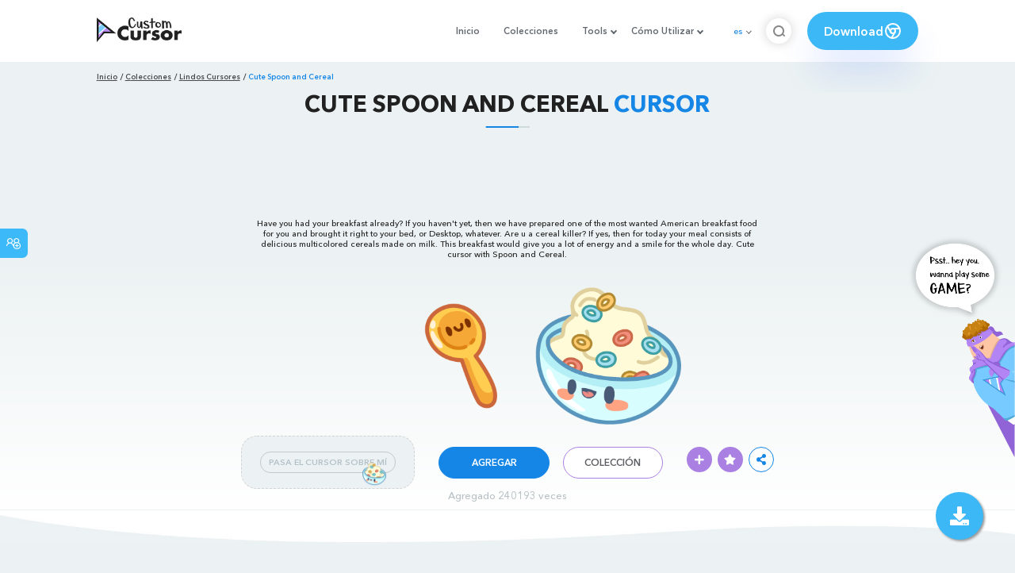

--- FILE ---
content_type: text/html; charset=utf-8
request_url: https://custom-cursor.com/es/collection/cute-cursors/cute-spoon-cereal
body_size: 14224
content:
<!DOCTYPE html><html class="no-js" lang="es"><head><meta charset="utf-8"><meta name="viewport" content="width=device-width, initial-scale=1"><link rel="apple-touch-icon" href="/apple-touch-icon.png"><link rel="icon" href="/images/favicon.ico"><title>Cute Spoon and Cereal cursor – Custom Cursor</title><meta name="keywords" content="Cute cursor, Spoon and Cereal cursor, Breakfast, Meal, Food, cereal killer, multicolored cereals, milk, smile, yellow, cyan, American breakfast,"><meta name="description" content="Have you had your breakfast already? If you haven't yet, then we have prepared one of the most wanted American breakfast food for you. This breakfast would give you a lot of energy and a smile for the whole day. Cute cursor with Spoon and Cereal."><meta name="author" content="BLife Team"><link rel="canonical" href="https://custom-cursor.com/es/collection/cute-cursors/cute-spoon-cereal"><meta property="og:title" content="Cute Spoon and Cereal cursor – Custom Cursor"><meta property="og:description" content="Have you had your breakfast already? If you haven't yet, then we have prepared one of the most wanted American breakfast food for you. This breakfast would give you a lot of energy and a smile for the whole day. Cute cursor with Spoon and Cereal."><meta property="og:type" content="website"><meta property="og:url" content="https://custom-cursor.com/es/collection/cute-cursors/cute-spoon-cereal"><meta property="og:image" content="https://cdn.custom-cursor.com/packs/5544/cute-cereal-and-spoon-pack-652x652.jpg"><meta name="twitter:site" content="@CustomCursor"><meta name="twitter:card" content="summary_large_image"><meta name="twitter:description" content="Have you had your breakfast already? If you haven't yet, then we have prepared one of the most wanted American breakfast food for you. This breakfast would give you a lot of energy and a smile for the whole day. Cute cursor with Spoon and Cereal."><meta name="twitter:image:src" content="https://cdn.custom-cursor.com/packs/5544/cute-cereal-and-spoon-pack-652x652.jpg"><script type="application/ld+json">{ "@context": "https://schema.org/", "@type": "BreadcrumbList", "itemListElement": [{"@type":"ListItem","position":1,"name":"Inicio","item":"https://custom-cursor.com/es"},{"@type":"ListItem","position":2,"name":"Colecciones","item":"https://custom-cursor.com/es/collections"},{"@type":"ListItem","position":3,"name":"Lindos Cursores ","item":"https://custom-cursor.com/es/collection/cute-cursors"},{"@type":"ListItem","position":4,"name":"Cute Spoon and Cereal","item":"https://custom-cursor.com/es/collection/cute-cursors/cute-spoon-cereal"}] }
</script><script type="application/ld+json">{"@context":"https://schema.org","@type":"Article","mainEntityOfPage":{"@type":"WebPage","@id":"https://custom-cursor.com/es/collection/cute-cursors/cute-spoon-cereal"},"headline":"Cute Spoon and Cereal cursor – Custom Cursor","description":"Have you had your breakfast already? If you haven't yet, then we have prepared one of the most wanted American breakfast food for you. This breakfast would give you a lot of energy and a smile for the whole day. Cute cursor with Spoon and Cereal.","image":{"@type":"ImageObject","url":"https://cdn.custom-cursor.com/packs/5544/cute-cereal-and-spoon-pack-652x652.jpg"},"author":{"@type":"Person","name":"BLife Team"},"publisher":{"@type":"Organization","name":"BLife Team","logo":{"@type":"ImageObject","url":"https://custom-cursor.com/favicon.ico","width":32,"height":32}},"datePublished":"2021-12-15T09:56:31.000Z","dateModified":"2025-11-01T03:05:07.000Z"}</script><link rel="preconnect" href="//cdn.custom-cursor.com" crossorigin><link rel="dns-prefetch" href="//cdn.custom-cursor.com"><meta name="facebook-domain-verification" content="s1ntswtjl4vs3qno9bo1s9050xxp76"><link rel="preload" as="font" href="/fonts/AvenirNextCyr-Bold.woff2" type="font/woff2" crossorigin="anonymous"><link rel="preload" as="font" href="/fonts/AvenirNextCyr-Demi.woff2" type="font/woff2" crossorigin="anonymous"><link rel="preload" as="font" href="/fonts/AvenirNextCyr-Medium.woff2" type="font/woff2" crossorigin="anonymous"><link rel="preload" as="font" href="/fonts/fa-brands-400.woff2" type="font/woff2" crossorigin="anonymous"><link rel="preload" as="font" href="/fonts/fa-regular-400.woff2" type="font/woff2" crossorigin="anonymous"><link rel="preload" as="font" href="/fonts/fa-solid-900.woff2" type="font/woff2" crossorigin="anonymous"><link rel="stylesheet" href="/styles/vendor.css?t=23092021"><link rel="stylesheet" href="/styles/header.css?t=1761978947498"><script>window.Messages = {added: "Agregado",
    notify: {
        success: "Éxito",
        error: "Error",
        errorMessage: "Mensaje de error",
        select_a_cursor_or_pointer: "Seleccione un cursor o puntero",
        curor_pack_is_set: "El paquete de cursor está activo",
        cursor_pack_added_to_my_collection: "Paquete de cursor agregado a mi colección"
    }
}</script><script async src="https://www.googletagmanager.com/gtag/js?id=G-ERTYZQTKXY"></script><script type="application/javascript">window.dataLayer = window.dataLayer || []; function gtag() { dataLayer.push(arguments); } gtag('js', new Date());gtag('config', 'G-ERTYZQTKXY');</script><script type="application/javascript">window.CC_TRANSLATE = { NO_INSTALL: {} }</script><script async src="https://pagead2.googlesyndication.com/pagead/js/adsbygoogle.js?client=ca-pub-2191188247269206"
     crossorigin="anonymous"></script><style>.detail-single .container .detail-single-content .single-content-img .single-slider-img {
    margin: 0 auto;
    max-height: 294px;
    height: 15.3125vw;
    width: 33.90625vw
}

@media (max-width: 1199px) {
    .detail-single .container .detail-single-content .single-content-img .single-slider-img {
        width: 33.90625vw;
        max-width: 90%
    }
}

@media (max-width: 992px) {
    .detail-single .container .detail-single-content .single-content-img .single-slider-img {
        width: 33.90625vw;
        height: auto
    }
}

@media (max-width: 600px) {
    .detail-single .container .detail-single-content .single-content-img .single-slider-img {
        width: auto;
        max-width: 90%;
        max-height: 269px;
        margin-bottom: 15px
    }
}</style><style>::-webkit-scrollbar {
    height: 12px !important;
    width: 10px !important;
}

.c-share {
    color: #1586e6;
    animation: pulse 1s ease-out infinite;
    animation-iteration-count: 2;
    border-color: #1586e6;
}

@keyframes pulse {
    0% {
        opacity: 0.9;
        transform: scale(0.8);
    }
    30% {
        opacity: 1;
        transform: scale(1);
    }
    70% {
        opacity: 1;
        transform: scale(1);
    }
    100% {
        opacity: 0.9;
        transform: scale(0.8);
    }
}

.privacy{
    width: 100%;
}
.privacy a:hover {
    color: #aa80e3;;
}

.privacy a {
    color: #212121;
    transition: color .3s ease-in-out;
    font-family: "Avenir Next Cyr Medium" !important;
    font-size: 16px;
}
</style></head><body><header><style>.header-row ul {
    margin-bottom: 0px !important;
}

li.dropdown:before {
    position: absolute;
    content: "";
    padding: 2px;
    border: solid #61676e;
    border-width: 0 2px 2px 0;
    transform: translateY(-50%) rotate(45deg);
    top: 50%;
    right: 0;
    margin-right: -4px
}

.download_button {
    --primary: #3cb8f6;
    --shadow: rgba(39, 94, 254, .2);
    position: relative;
    display: flex;
    flex-wrap: nowrap;
    align-content: center;
    align-items: center;
    justify-content: center;
    margin-left: 20px;
    padding: 10px 15px;
    border-radius: 30px;
    background: var(--primary);
    overflow: hidden;
    box-shadow: 0 32px 48px -8px var(--shadow);
    font: .8333333333vw Avenir Next Cyr Demi;
    color: white;
    width: 140px !important;
    height: 48px;
    font-size: 15px;
    gap: 5px;
}

.download_button .text {
    color: white;
}

.download_button i {
    padding: 7px;
}

.download_button:hover {
    --primary: #aa80e3;
    text-decoration: none
}

.download_button.rate {
    --primary: #aa80e3;
}

.download_button.rate:hover {
    --primary: #3cb8f6;
}

.download_button svg {
    width: 24px;
    height: 24px;
    display: block;
    color: #fff;
}

ul.header-menu > li {
    padding-top: 5px;
    padding-bottom: 5px
}

.dropbtn {
    padding: 16px;
    font-size: 16px;
    border: none;
}

.dropdown {
    position: relative;
    display: inline-block;
}

/* Dropdown Content (Hidden by Default) */
.dropdown-content {
    display: none;
    position: absolute;
    padding: 10px;
    margin-top: 5px;
    box-shadow: 0 0 1.0416666667vw rgba(0, 0, 0, .18);
    background: #fff;
    border-radius: 10px;
    z-index: 9999;

}

.dropdown-content li {
    margin-right: 0;
}

.dropdown-content li {
    padding-left: 10px;
    padding-right: 15px;
}

/* Links inside the dropdown */
.dropdown-content a {
    color: black;
    text-decoration: none;
    display: block;
    white-space: nowrap;

}

/* Change color of dropdown links on hover */
.dropdown-content a:hover {

}

/* Show the dropdown menu on hover */
.dropdown:hover .dropdown-content {
    display: block;
    right: 0;
}

/* Change the background color of the dropdown button when the dropdown content is shown */
.dropdown:hover .dropbtn {

}

@media (max-width: 991px) {
    .header-menu {
        height: auto !important;
    }

}


</style><div class="header-row"><div class="burger"><span></span></div><a class="header-logo" href="/es" title="Custom Cursor"><img src="https://custom-cursor.com/images/logo.png" alt="Custom Cursor"></a><ul class="header-menu"><li><a href="/es">Inicio</a></li><li><a href="/es/collections">Colecciones</a></li><li class="dropdown"><a class="dropbtn" href="javascript:void(0)">Tools</a><ul class="dropdown-content"><li><a href="/es/constructor">Cursor Constructor</a></li><li><a href="/es/cursor-creator">Custom Cursor Creator</a></li><li><a href="/es/randomizer">Magic 8 Ball Randomizer</a></li><li><a href="/es/custom-cursor-unblocked" target="_blank">Custom Cursor Unblocked</a></li><li><a href="https://community.custom-cursor.com/" target="_blank">Cursor Community</a></li></ul></li><li class="dropdown"><a class="dropbtn" href="javascript:void(0)">Cómo Utilizar</a><ul class="dropdown-content"><li><a href="/es//how-to-use/chrome">¿CÓMO USAR CURSOR PERSONALIZADO PARA CROME</a></li><li><a href="/es/how-to-use/windows">¿CÓMO USAR CUSTOM CURSOR PARA Windows</a></li></ul></li><li class="menu-mobile line"><a href="/es">Inicio</a></li><li class="menu-mobile line"><a href="/es/collections">Colecciones</a></li><li class="menu-mobile line"><a href="/es/constructor">Cursor Constructor</a></li><li class="menu-mobile line"><a href="/es/cursor-creator">Custom Cursor Creator</a></li><li class="menu-mobile line"><a href="/es/randomizer">Magic 8 Ball Randomizer</a></li><li class="menu-mobile line"><a href="/es/custom-cursor-unblocked">Custom Cursor Unblocked</a></li><li class="menu-mobile line"><a href="https://community.custom-cursor.com/">Cursor Community</a></li><li class="menu-mobile line"><a href="/es//how-to-use/chrome">¿CÓMO USAR CURSOR PERSONALIZADO PARA CROME</a></li><li class="menu-mobile line"><a href="/es/how-to-use/windows">¿CÓMO USAR CUSTOM CURSOR PARA Windows</a></li></ul><div class="header-lan"><div class="lan-current">es</div><ul class="lan-list"><li><a href="/en/collection/cute-cursors/cute-spoon-cereal">en</a></li><li><a href="/es/collection/cute-cursors/cute-spoon-cereal">es</a></li><li><a href="/fr/collection/cute-cursors/cute-spoon-cereal">fr</a></li><li><a href="/ru/collection/cute-cursors/cute-spoon-cereal">ru</a></li></ul></div><div class="header-btn-search"><img src="https://custom-cursor.com/images/icons/search-icon.png" alt="Search for custom-cursor.com"></div><a class="download_button" href="https://chrome.google.com/webstore/detail/custom-cursor-for-chrome/ogdlpmhglpejoiomcodnpjnfgcpmgale?utm_source=site&amp;utm_medium=link&amp;utm_campaign=hover_button" target="_blank" category="download"><div class="text">Download</div><svg><use xlink:href="#chrome"></use></svg></a><svg xmlns="http://www.w3.org/2000/svg" style="display: none;"><symbol id="chrome" xmlns="http://www.w3.org/2000/svg" width="24" height="24" viewBox="0 0 24 24" stroke-width="2" stroke="currentColor" fill="none" stroke-linecap="round" stroke-linejoin="round"><path stroke="none" d="M0 0h24v24H0z" fill="none"></path><circle cx="12" cy="12" r="9"></circle><circle cx="12" cy="12" r="3"></circle><path d="M12 9h8.4"></path><path d="M14.598 13.5l-4.2 7.275"></path><path d="M9.402 13.5l-4.2 -7.275"></path></symbol><symbol id="firefox" xmlns="http://www.w3.org/2000/svg" width="24" height="24" viewBox="0 0 24 24" stroke-width="2" stroke="currentColor" fill="none" stroke-linecap="round" stroke-linejoin="round"><path stroke="none" d="M0 0h24v24H0z" fill="none"></path><path d="M4.028 7.82a9 9 0 1 0 12.823 -3.4c-1.636 -1.02 -3.064 -1.02 -4.851 -1.02h-1.647"></path><path d="M4.914 9.485c-1.756 -1.569 -.805 -5.38 .109 -6.17c.086 .896 .585 1.208 1.111 1.685c.88 -.275 1.313 -.282 1.867 0c.82 -.91 1.694 -2.354 2.628 -2.093c-1.082 1.741 -.07 3.733 1.371 4.173c-.17 .975 -1.484 1.913 -2.76 2.686c-1.296 .938 -.722 1.85 0 2.234c.949 .506 3.611 -.995 4.545 .354c-1.698 .102 -1.536 3.107 -3.983 2.727c2.523 .957 4.345 .462 5.458 -.34c1.965 -1.52 2.879 -3.542 2.879 -5.557c-.014 -1.398 .194 -2.695 -1.26 -4.75"></path></symbol><symbol id="windows" xmlns="http://www.w3.org/2000/svg" width="24" height="24" viewBox="0 0 24 24" stroke-width="2" stroke="currentColor" fill="none" stroke-linecap="round" stroke-linejoin="round"><path stroke="none" d="M0 0h24v24H0z" fill="none"></path><path d="M17.8 20l-12 -1.5c-1 -.1 -1.8 -.9 -1.8 -1.9v-9.2c0 -1 .8 -1.8 1.8 -1.9l12 -1.5c1.2 -.1 2.2 .8 2.2 1.9v12.1c0 1.2 -1.1 2.1 -2.2 1.9z"></path><line x1="12" y1="5" x2="12" y2="19"></line><line x1="4" y1="12" x2="20" y2="12"></line></symbol><symbol id="edge" xmlns="http://www.w3.org/2000/svg" width="24" height="24" viewBox="0 0 24 24" stroke-width="2" stroke="currentColor" fill="none" stroke-linecap="round" stroke-linejoin="round"><path stroke="none" d="M0 0h24v24H0z" fill="none"></path><path d="M20.978 11.372a9 9 0 1 0 -1.593 5.773"></path><path d="M20.978 11.372c.21 2.993 -5.034 2.413 -6.913 1.486c1.392 -1.6 .402 -4.038 -2.274 -3.851c-1.745 .122 -2.927 1.157 -2.784 3.202c.28 3.99 4.444 6.205 10.36 4.79"></path><path d="M3.022 12.628c-.283 -4.043 8.717 -7.228 11.248 -2.688"></path><path d="M12.628 20.978c-2.993 .21 -5.162 -4.725 -3.567 -9.748"></path></symbol><symbol id="star" xmlns="http://www.w3.org/2000/svg" width="24" height="24" viewBox="0 0 24 24" stroke-width="2" stroke="currentColor" fill="none" stroke-linecap="round" stroke-linejoin="round"><path stroke="none" d="M0 0h24v24H0z" fill="none"></path><path d="M12 17.75l-6.172 3.245l1.179 -6.873l-5 -4.867l6.9 -1l3.086 -6.253l3.086 6.253l6.9 1l-5 4.867l1.179 6.873z"></path></symbol></svg><div class="menu-search-container"><div class="menu-search-input"><form><input class="typeahead tt-hint" type="text" placeholder="Buscar custom-cursor.com"></form></div><div class="search-sub-menu"><div id="resultSearch"><h3>Resultados de la búsqueda:</h3><ul id="result" aria-expanded="false"></ul></div><div id="quickLinks"><h3>Enlaces Rápidos</h3><ul><li><a href="/es/editors_picks" title="Selección del Editor">Selección del Editor</a></li><li><a href="/es/tops" title="Cursores Top">Cursores Top</a></li><li><a href="/es/packs" title="Nuevos Cursores">Nuevos Cursores</a></li><li><a href="https://community.custom-cursor.com" target="_blank" title="Foro Comunitario">Foro Comunitario</a></li></ul></div></div></div></div></header><section class="block-breadcrumbs"><div class="breadcrumbs-container"><ul class="breadcrumbs"><li><a href="/es" title="Inicio">Inicio</a></li><li><a href="/es/collections" title="Colecciones">Colecciones</a></li><li><a href="/es/collection/cute-cursors" title="Lindos Cursores ">Lindos Cursores </a></li><li>Cute Spoon and Cereal</li></ul></div></section><section class="detail-single lazy-background"><div class="container"><h1 class="page-title">Cute Spoon and Cereal <span>Cursor</span></h1><div class="container"><div style='text-align: center;'>
<!-- Pack Item Top -->
<ins class="adsbygoogle"

     style="display:block;width:728px;height:90px;     margin: 0 auto;"
     data-ad-format="horizontal"
     data-ad-client="ca-pub-2191188247269206"
     data-ad-slot="9933613889"
     data-full-width-responsive="true"></ins>
<script>
     (adsbygoogle = window.adsbygoogle || []).push({});
</script>
</div></div><div class="detail-single-content"><div class="single-content-text"><p>Have you had your breakfast already? If you haven't yet, then we have prepared one of the most wanted American breakfast food for you and brought it right to your bed, or Desktop, whatever. Are u a cereal killer? If yes, then for today your meal consists of delicious multicolored cereals made on milk. This breakfast would give you a lot of energy and a smile for the whole day. Cute cursor with Spoon and Cereal.</p></div><div class="single-content-img"><div class="single-slider-img"><img alt="Cute Spoon and Cereal Cursor" src="https://cdn.custom-cursor.com/packs/5544/cute-cereal-and-spoon-pack.png" loading="lazy"></div></div><div class="single-content-b"><div class="single-b-l ex" style="cursor: url(https://cdn.custom-cursor.com/db/11786/32/cute-cereal-and-spoon-cursor.png) , default !important"><button class="btn btn__tran" style="cursor: url(https://cdn.custom-cursor.com/db/11785/32/cute-cereal-and-spoon-pointer.png)   , pointer !important">PASA EL CURSOR SOBRE MÍ</button><img class="b-button-img1" srcset="https://cdn.custom-cursor.com/db/11785/32/cute-cereal-and-spoon-pointer.png" src="https://cdn.custom-cursor.com/db/11785/32/cute-cereal-and-spoon-pointer.png" alt="Cute Spoon and Cereal Cyan Pointer" loading="lazy"></div><div class="single-b-c"><div class="btn-group disabled"><a class="btn_add btn_mul add-pack" href="javascript:void(0)" data-name="Cute Spoon and Cereal" data-collection-id="136" data-pack-id="5544" title="Add to Custom Cursor Browser Extension">Agregar</a><a class="btn_win btn_mul install-pack" href="customcur://a53d9f46-1cf8-469c-a1f6-da584fb27239" title="Add to Custom Cursor Windows app"><i class="fab fa-windows"></i></a></div><a class="btn btn__white single-btn" href="/es/collection/cute-cursors" title="Colección">Colección</a></div><div class="single-b-r"><div class="single-b-info"><div class="componentAddTrail" id="content"><div class="single-share addToTrail" id="deleteButton" data-id="5544" title="Add to Custom Cursor Trail"><i class="fas fa-plus"></i></div></div><div class="single-share addToFavorite" data-id="5544"><i class="fas fa-star"></i></div><div class="c-share"><i class="fas fa-share-alt"></i><div class="soc c-soc"><a href="#" rel="noopener" onclick="javascript:window.open('http://www.facebook.com/sharer.php?u=http://custom-cursor.com/es/collection/cute-cursors/cute-spoon-cereal', '', 'menubar=no,toolbar=no,resizable=yes,scrollbars=yes,height=300,width=600');return true;"><i class="fab fa-facebook-f"></i></a><a rel="noopener" href="https://twitter.com/share?url=http://custom-cursor.com/es/collection/cute-cursors/cute-spoon-cereal&amp;text=Cute Spoon and Cereal&amp;hashtags=customcursor" target="_blank" onclick="javascript:window.open(this.href, '', 'menubar=no,toolbar=no,resizable=yes,scrollbars=yes,height=300,width=600');return false;"><i class="fab fa-twitter"></i></a><a rel="noopener" href="https://pinterest.com/pin/create/button/?url=http://custom-cursor.com/es/collection/cute-cursors/cute-spoon-cereal&amp;media=https://cdn.custom-cursor.com/packs/5544/cute-cereal-and-spoon-pack-652x652.jpg&amp;description=Cute Spoon and Cereal" target="_blank" onclick="javascript:window.open(this.href, '', 'menubar=no,toolbar=no,resizable=yes,scrollbars=yes,height=300,width=600');return false;"><i class="fab fa-pinterest-p"></i></a><a rel="noopener" href="https://www.tumblr.com/share/link?url=http://custom-cursor.com/es/collection/cute-cursors/cute-spoon-cereal&amp;title=Cute Spoon and Cereal" target="_blank" onclick="javascript:window.open(this.href, '', 'menubar=no,toolbar=no,resizable=yes,scrollbars=yes,height=300,width=600');return false;"><i class="fab fa-tumblr"></i></a><a rel="noopener" href="http://reddit.com/submit?url=http://custom-cursor.com/es/collection/cute-cursors/cute-spoon-cereal&amp;title=Cute Spoon and Cereal" target="_blank" onclick="javascript:window.open(this.href, '', 'menubar=no,toolbar=no,resizable=yes,scrollbars=yes,height=300,width=600');return false;"><i class="fab fa-reddit-alien"></i></a></div></div></div></div></div></div><div class="detail-single-content" style="text-align: center; color: #b9c1c4;font-size: small;"><a id="added" href="/es/top-downloaded-cursors" style="color: #b9c1c4;">Agregado  240160  veces</a></div></div></section><section class="block-items block-items__page"><div class="container"><div style='text-align: center;'>
<!-- Pack item middle -->
<ins class="adsbygoogle"
     style="display:block"
     data-ad-client="ca-pub-2191188247269206"
     data-ad-slot="5994368878"
     data-ad-format="auto"
     data-full-width-responsive="true"></ins>
<script>
     (adsbygoogle = window.adsbygoogle || []).push({});
</script>
</div></div></section><section class="block-items block-items__page"><div class="container"><h2 class="block-title">Más de la colección <span>Lindos Cursores </span></h2><div class="row"><div class="col-lg-3 col-md-4 col-sm-6 mb20"><div class="item"><span class="item-label item-label__star addToFavorite" data-id="3954" title="Cute Orange Cat in Box"><i class="fas fa-star"></i></span><h3 class="item-name"><a href="/es/collection/cute-cursors/cute-orange-cat-box">Cute Orange Cat in Box cursor</a></h3><a class="item-img" href="/es/collection/cute-cursors/cute-orange-cat-box" title="Cute Orange Cat in Box cursor"><img class="lazyload" alt="Cute Orange Cat in Box cursor" src="https://cdn.custom-cursor.com/packs/3954/medium/cute-red-cat-in-box-pack.png" lazyload="on" loading="lazy"/></a><div class="items-btn"><div class="btn-group disabled"><a class="btn_add btn_mul add-pack" href="javascript:void(0)" data-id="3954" data-name="Cute Orange Cat in Box" data-collection-id="136" data-pack-id="3954" title="agregar cursor a browser extension">Agregar</a><a class="btn_win btn_mul install-pack" href="customcur://4b4fb8c3-b435-4941-bcfb-3cb2e6eaedbf" title="agregar cursor a cursor cursor para Windows"><i class="fab fa-windows"></i></a></div><a class="btn btn__white" href="/es/collection/cute-cursors/cute-orange-cat-box" data-id="3954" title="Ver">Ver</a></div></div></div><div class="col-lg-3 col-md-4 col-sm-6 mb20"><div class="item"><span class="item-label item-label__star addToFavorite" data-id="10413" title="Linda Tortuga de Cristal"><i class="fas fa-star"></i></span><h3 class="item-name"><a href="/es/collection/cute-cursors/cute-crystal-turtle">Linda Tortuga de Cristal cursor</a></h3><a class="item-img" href="/es/collection/cute-cursors/cute-crystal-turtle" title="Linda Tortuga de Cristal cursor"><img class="lazyload" alt="Linda Tortuga de Cristal cursor" src="https://cdn.custom-cursor.com/packs/10413/medium/cute-crystal-turtle-pack.png" lazyload="on" loading="lazy"/></a><div class="items-btn"><div class="btn-group disabled"><a class="btn_add btn_mul add-pack" href="javascript:void(0)" data-id="10413" data-name="Cute Crystal Turtle" data-collection-id="136" data-pack-id="10413" title="agregar cursor a browser extension">Agregar</a><a class="btn_win btn_mul install-pack" href="customcur://50e9d87f-3e12-4354-a862-b3bdae57a268" title="agregar cursor a cursor cursor para Windows"><i class="fab fa-windows"></i></a></div><a class="btn btn__white" href="/es/collection/cute-cursors/cute-crystal-turtle" data-id="10413" title="Ver">Ver</a></div></div></div><div class="col-lg-3 col-md-4 col-sm-6 mb20"><div class="item"><span class="item-label item-label__star addToFavorite" data-id="4740" title="Cute Lamb"><i class="fas fa-star"></i></span><h3 class="item-name"><a href="/es/collection/cute-cursors/cute-lamb">Cute Lamb cursor</a></h3><a class="item-img" href="/es/collection/cute-cursors/cute-lamb" title="Cute Lamb cursor"><img class="lazyload" alt="Cute Lamb cursor" src="https://cdn.custom-cursor.com/packs/4740/medium/cute-lamb-pack.png" lazyload="on" loading="lazy"/></a><div class="items-btn"><div class="btn-group disabled"><a class="btn_add btn_mul add-pack" href="javascript:void(0)" data-id="4740" data-name="Cute Lamb" data-collection-id="136" data-pack-id="4740" title="agregar cursor a browser extension">Agregar</a><a class="btn_win btn_mul install-pack" href="customcur://abe3f058-aa90-40ae-aa5e-b1fd9853addb" title="agregar cursor a cursor cursor para Windows"><i class="fab fa-windows"></i></a></div><a class="btn btn__white" href="/es/collection/cute-cursors/cute-lamb" data-id="4740" title="Ver">Ver</a></div></div></div><div class="col-lg-3 col-md-4 col-sm-6 mb20"><div class="item"><span class="item-label item-label__star addToFavorite" data-id="4875" title="Cute Chili and Bell Pepper"><i class="fas fa-star"></i></span><h3 class="item-name"><a href="/es/collection/cute-cursors/cute-chili-bell-pepper">Cute Chili and Bell Pepper cursor</a></h3><a class="item-img" href="/es/collection/cute-cursors/cute-chili-bell-pepper" title="Cute Chili and Bell Pepper cursor"><img class="lazyload" alt="Cute Chili and Bell Pepper cursor" src="https://cdn.custom-cursor.com/packs/4875/medium/cute-pepper-paprika-and-chilli-cursor-pack.png" lazyload="on" loading="lazy"/></a><div class="items-btn"><div class="btn-group disabled"><a class="btn_add btn_mul add-pack" href="javascript:void(0)" data-id="4875" data-name="Cute Chili and Bell Pepper" data-collection-id="136" data-pack-id="4875" title="agregar cursor a browser extension">Agregar</a><a class="btn_win btn_mul install-pack" href="customcur://3d741415-e1bd-4f66-b339-28d6435305cb" title="agregar cursor a cursor cursor para Windows"><i class="fab fa-windows"></i></a></div><a class="btn btn__white" href="/es/collection/cute-cursors/cute-chili-bell-pepper" data-id="4875" title="Ver">Ver</a></div></div></div><div class="col-lg-3 col-md-4 col-sm-6 mb20"><div class="item"><span class="item-label item-label__star addToFavorite" data-id="5452" title="Cute Nail Polish and Cream"><i class="fas fa-star"></i></span><h3 class="item-name"><a href="/es/collection/cute-cursors/cute-nail-polish-cream">Cute Nail Polish and Cream cursor</a></h3><a class="item-img" href="/es/collection/cute-cursors/cute-nail-polish-cream" title="Cute Nail Polish and Cream cursor"><img class="lazyload" alt="Cute Nail Polish and Cream cursor" src="https://cdn.custom-cursor.com/packs/5452/medium/cute-nail-polish-and-cream-pack.png" lazyload="on" loading="lazy"/></a><div class="items-btn"><div class="btn-group disabled"><a class="btn_add btn_mul add-pack" href="javascript:void(0)" data-id="5452" data-name="Cute Nail Polish and Cream" data-collection-id="136" data-pack-id="5452" title="agregar cursor a browser extension">Agregar</a><a class="btn_win btn_mul install-pack" href="customcur://2256b054-6f37-4552-b53b-9218788e109b" title="agregar cursor a cursor cursor para Windows"><i class="fab fa-windows"></i></a></div><a class="btn btn__white" href="/es/collection/cute-cursors/cute-nail-polish-cream" data-id="5452" title="Ver">Ver</a></div></div></div><div class="col-lg-3 col-md-4 col-sm-6 mb20"><div class="item"><span class="item-label item-label__star addToFavorite" data-id="2056" title="Lindo Tocino y Huevo"><i class="fas fa-star"></i></span><h3 class="item-name"><a href="/es/collection/cute-cursors/cute-bacon-and-egg">Lindo Tocino y Huevo cursor</a></h3><a class="item-img" href="/es/collection/cute-cursors/cute-bacon-and-egg" title="Lindo Tocino y Huevo cursor"><img class="lazyload" alt="Lindo Tocino y Huevo cursor" src="https://cdn.custom-cursor.com/packs/2056/medium/pack2682.png" lazyload="on" loading="lazy"/></a><div class="items-btn"><div class="btn-group disabled"><a class="btn_add btn_mul add-pack" href="javascript:void(0)" data-id="2056" data-name="Cute Bacon and Egg" data-collection-id="136" data-pack-id="2056" title="agregar cursor a browser extension">Agregar</a><a class="btn_win btn_mul install-pack" href="customcur://0a08fc3d-d6ec-11ea-b4ef-0cc47a76f41e" title="agregar cursor a cursor cursor para Windows"><i class="fab fa-windows"></i></a></div><a class="btn btn__white" href="/es/collection/cute-cursors/cute-bacon-and-egg" data-id="2056" title="Ver">Ver</a></div></div></div><div class="col-lg-3 col-md-4 col-sm-6 mb20"><div class="item"><span class="item-label item-label__star addToFavorite" data-id="4900" title="Cute Ghost"><i class="fas fa-star"></i></span><h3 class="item-name"><a href="/es/collection/cute-cursors/cute-ghost">Cute Ghost cursor</a></h3><a class="item-img" href="/es/collection/cute-cursors/cute-ghost" title="Cute Ghost cursor"><img class="lazyload" alt="Cute Ghost cursor" src="https://cdn.custom-cursor.com/packs/4900/medium/cute-ghost-cursor-pack.png" lazyload="on" loading="lazy"/></a><div class="items-btn"><div class="btn-group disabled"><a class="btn_add btn_mul add-pack" href="javascript:void(0)" data-id="4900" data-name="Cute Ghost" data-collection-id="136" data-pack-id="4900" title="agregar cursor a browser extension">Agregar</a><a class="btn_win btn_mul install-pack" href="customcur://35daf9af-0e89-4515-a224-17ad4989eeb2" title="agregar cursor a cursor cursor para Windows"><i class="fab fa-windows"></i></a></div><a class="btn btn__white" href="/es/collection/cute-cursors/cute-ghost" data-id="4900" title="Ver">Ver</a></div></div></div><div class="col-lg-3 col-md-4 col-sm-6 mb20"><div class="item"><span class="item-label item-label__star addToFavorite" data-id="5702" title="Cute Winky Otter"><i class="fas fa-star"></i></span><h3 class="item-name"><a href="/es/collection/cute-cursors/cute-winky-otter">Cute Winky Otter cursor</a></h3><a class="item-img" href="/es/collection/cute-cursors/cute-winky-otter" title="Cute Winky Otter cursor"><img class="lazyload" alt="Cute Winky Otter cursor" src="https://cdn.custom-cursor.com/packs/5702/medium/cute-otter-pack.png" lazyload="on" loading="lazy"/></a><div class="items-btn"><div class="btn-group disabled"><a class="btn_add btn_mul add-pack" href="javascript:void(0)" data-id="5702" data-name="Cute Winky Otter" data-collection-id="136" data-pack-id="5702" title="agregar cursor a browser extension">Agregar</a><a class="btn_win btn_mul install-pack" href="customcur://69091015-e782-42af-9421-d56af3dbc897" title="agregar cursor a cursor cursor para Windows"><i class="fab fa-windows"></i></a></div><a class="btn btn__white" href="/es/collection/cute-cursors/cute-winky-otter" data-id="5702" title="Ver">Ver</a></div></div></div><div class="col-lg-3 col-md-4 col-sm-6 mb20"><div class="item"><span class="item-label item-label__star addToFavorite" data-id="5064" title="Cute Guinea Pig"><i class="fas fa-star"></i></span><h3 class="item-name"><a href="/es/collection/cute-cursors/cute-guinea-pig">Cute Guinea Pig cursor</a></h3><a class="item-img" href="/es/collection/cute-cursors/cute-guinea-pig" title="Cute Guinea Pig cursor"><img class="lazyload" alt="Cute Guinea Pig cursor" src="https://cdn.custom-cursor.com/packs/5064/medium/cute-guinea-pig-pack.png" lazyload="on" loading="lazy"/></a><div class="items-btn"><div class="btn-group disabled"><a class="btn_add btn_mul add-pack" href="javascript:void(0)" data-id="5064" data-name="Cute Guinea Pig" data-collection-id="136" data-pack-id="5064" title="agregar cursor a browser extension">Agregar</a><a class="btn_win btn_mul install-pack" href="customcur://3b01b5c0-23eb-4217-a901-d69ca03ad690" title="agregar cursor a cursor cursor para Windows"><i class="fab fa-windows"></i></a></div><a class="btn btn__white" href="/es/collection/cute-cursors/cute-guinea-pig" data-id="5064" title="Ver">Ver</a></div></div></div><div class="col-lg-3 col-md-4 col-sm-6 mb20"><div class="item"><span class="item-label item-label__star addToFavorite" data-id="4248" title="Cute Lion"><i class="fas fa-star"></i></span><h3 class="item-name"><a href="/es/collection/cute-cursors/cute-lion">Cute Lion cursor</a></h3><a class="item-img" href="/es/collection/cute-cursors/cute-lion" title="Cute Lion cursor"><img class="lazyload" alt="Cute Lion cursor" src="https://cdn.custom-cursor.com/packs/4248/medium/cute-lion-cursor-pack.png" lazyload="on" loading="lazy"/></a><div class="items-btn"><div class="btn-group disabled"><a class="btn_add btn_mul add-pack" href="javascript:void(0)" data-id="4248" data-name="Cute Lion" data-collection-id="136" data-pack-id="4248" title="agregar cursor a browser extension">Agregar</a><a class="btn_win btn_mul install-pack" href="customcur://f7e5231e-6ee7-46ee-853d-f6600ea75e9f" title="agregar cursor a cursor cursor para Windows"><i class="fab fa-windows"></i></a></div><a class="btn btn__white" href="/es/collection/cute-cursors/cute-lion" data-id="4248" title="Ver">Ver</a></div></div></div><div class="col-lg-3 col-md-4 col-sm-6 mb20"><div class="item"><span class="item-label item-label__star addToFavorite" data-id="4646" title="Cute Pastry Bag and Cream"><i class="fas fa-star"></i></span><h3 class="item-name"><a href="/es/collection/cute-cursors/cute-pastry-bag-cream">Cute Pastry Bag and Cream cursor</a></h3><a class="item-img" href="/es/collection/cute-cursors/cute-pastry-bag-cream" title="Cute Pastry Bag and Cream cursor"><img class="lazyload" alt="Cute Pastry Bag and Cream cursor" src="https://cdn.custom-cursor.com/packs/4646/medium/cute-pastry-bag-and-cream-pack.png" lazyload="on" loading="lazy"/></a><div class="items-btn"><div class="btn-group disabled"><a class="btn_add btn_mul add-pack" href="javascript:void(0)" data-id="4646" data-name="Cute Pastry Bag and Cream" data-collection-id="136" data-pack-id="4646" title="agregar cursor a browser extension">Agregar</a><a class="btn_win btn_mul install-pack" href="customcur://b8f15296-650c-4166-828c-2098dabfac4c" title="agregar cursor a cursor cursor para Windows"><i class="fab fa-windows"></i></a></div><a class="btn btn__white" href="/es/collection/cute-cursors/cute-pastry-bag-cream" data-id="4646" title="Ver">Ver</a></div></div></div><div class="col-lg-3 col-md-4 col-sm-6 mb20"><div class="item"><span class="item-label item-label__star addToFavorite" data-id="3069" title="Cute Llama"><i class="fas fa-star"></i></span><h3 class="item-name"><a href="/es/collection/cute-cursors/cute-llama">Cute Llama cursor</a></h3><a class="item-img" href="/es/collection/cute-cursors/cute-llama" title="Cute Llama cursor"><img class="lazyload" alt="Cute Llama cursor" src="https://cdn.custom-cursor.com/packs/3069/medium/cute-lama-pack.png" lazyload="on" loading="lazy"/></a><div class="items-btn"><div class="btn-group disabled"><a class="btn_add btn_mul add-pack" href="javascript:void(0)" data-id="3069" data-name="Cute Llama" data-collection-id="136" data-pack-id="3069" title="agregar cursor a browser extension">Agregar</a><a class="btn_win btn_mul install-pack" href="customcur://6bd05348-517e-4923-bc56-7e293165cb08" title="agregar cursor a cursor cursor para Windows"><i class="fab fa-windows"></i></a></div><a class="btn btn__white" href="/es/collection/cute-cursors/cute-llama" data-id="3069" title="Ver">Ver</a></div></div></div></div><div class="block-items-b block-items-b__center"><a class="btn btn__purple more" href="/es/collection/cute-cursors" title="Más">Más</a></div></div></section><section class="block-items block-items__page"><div class="container"><div style='margin-bottom: 50px; text-align: center'>
<!-- Pack Item Bottom -->
<ins class="adsbygoogle"
     style="display:block"
     data-ad-client="ca-pub-2191188247269206"
     data-ad-slot="7578510331"
     data-ad-format="auto"
     data-full-width-responsive="true"></ins>
<script>
     (adsbygoogle = window.adsbygoogle || []).push({});
</script>

 
</div></div></section><style>.float {position: fixed;width: 60px;height: 60px;bottom: 40px;right: 40px;background-color: #3cb8f6;color: #FFF;border-radius: 50px;text-align: center;box-shadow: 2px 2px 3px #999;z-index: 1000;}
ul.download-buttons {position: fixed;padding-bottom: 20px;right: 100px;bottom: 0px;z-index: 100;}
ul.download-buttons li {list-style: none;margin-bottom: 10px;}
ul.download-buttons li:first-child {margin-left: 25px;}
ul.download-buttons li a {font-size: 16px;background-color: #3cb8f6;color: #fff;border-radius: 50px;text-align: center;border: 1px solid #3cb8f6;width: 260px;display: block;padding: 15px 5px;text-decoration: none;text-transform: uppercase;font-weight: bold;white-space: nowrap;}
ul.download-buttons:hover {visibility: visible !important;opacity: 1 !important;}
.my-float {font-size: 24px;margin-top: 18px;}
a#menu-download + ul {visibility: hidden;}
a#menu-download + ul li:hover a {border: 1px solid #1586e6;background: linear-gradient(180deg, #fff, #ecf2f3);background: white;color: #5b5d61;}
a#menu-download:hover + ul {visibility: visible;animation: slidein 0.5s;}
a#menu-download i {animation: slidein 0.5s;}
a#menu-download:hover > i {animation: slidein 0.5s;}
@media screen and (max-width: 800px) {   .float { display: none }   }
</style><a class="float" id="menu-download" href="javascript:void(0)" title="Download Custom Cursor"><i class="fa fa-download my-float"></i></a><ul class="download-buttons"><li><a href="https://chrome.google.com/webstore/detail/custom-cursor-for-chrome/ogdlpmhglpejoiomcodnpjnfgcpmgale?utm_source=site&amp;utm_medium=link&amp;utm_campaign=hover_button" title="Download Custom Cursor for Chrome" target="_blank">Download for Chrome</a></li><li><a href="https://custom-cursor.com/downloads/1.0.25/CustomCursor.exe" title="Download Custom Cursor for Windows" target="_blank">Download for Windows</a></li></ul><section class="banner-page chrome" style="display:none"><div class="download-box"><div class="download-text" style="z-index: 9999999;position: relative; "><h2>¿Todavía no tienes una extensión de Custom Cursor para Chrome?</h2><p>Instálalo desde Chrome Web Store oficial</p><a href="https://chrome.google.com/webstore/detail/ogdlpmhglpejoiomcodnpjnfgcpmgale" target="_blank">descargar</a></div><div class="download-img"><img src="/images/banner-page/banner-page-img-1.webp" loading='lazy' alt="Instálalo desde Chrome Web Store oficial"></div></div></section><section class="banner-page edge" style="display:none"><div class="download-box"><div class="download-text" style="z-index: 9999999;position: relative;"><h2>¿Todavía no tienes un Custom Cursor para Edge addon?</h2><p>Instálelo desde el sitio oficial de Microsoft Edge Addons</p><a href="https://microsoftedge.microsoft.com/addons/detail/ekmpbacnhaailfeebjmpoeifoobmpfhk" target="_blank">descargar</a></div><div class="download-img"><img loading='lazy'  src="/images/banner-page/banner-page-img-1.webp" alt="Instálelo desde el sitio oficial de Microsoft Edge Addons"></div></div></section><section class="banner-page opera" style="display:none"><div class="download-box"><div class="download-text" style="z-index: 9999999;position: relative;"><h2>¿Todavía no tienes un Custom Cursor para Opera addon?</h2><p>Instálalo desde el sitio oficial de Opera addons</p><a href="https://chrome.google.com/webstore/detail/ogdlpmhglpejoiomcodnpjnfgcpmgale" target="_blank">descargar</a></div><div class="download-img"><img loading='lazy' src="/images/banner-page/banner-page-img-1.webp" alt="Instálalo desde el sitio oficial de Opera addons"></div></div></section><section class="banner-page yandex" style="display:none"><div class="download-box"><div class="download-text" style="z-index: 9999999;position: relative;"><h2>¿Todavía no tienes un Custom Cursor para Yandex addon?</h2><p>Instálelo desde oficiales de Opera addons para Yandex el sitio</p><a href="https://chrome.google.com/webstore/detail/ogdlpmhglpejoiomcodnpjnfgcpmgale" target="_blank">descargar</a></div><div class="download-img"><img loading="lazy" src="/images/banner-page/banner-page-img-1.webp" alt="Instálelo desde oficiales de Opera addons para Yandex el sitio"></div></div></section><section class="banner-page firefox" style="display:none"><div class="download-box"><div class="download-text" style="z-index: 9999999;position: relative;"><h2>¿Todavía no tienes un Custom Cursor para Firefox addon?</h2><p>Instálelo desde el sitio oficial de Firefox Addons</p><a href="https://addons.mozilla.org/en-US/firefox/addon/the-custom-cursor/" target="_blank">descargar</a></div><div class="download-img"><img loading='lazy' src="/images/banner-page/banner-page-img-1.webp" alt="Instálelo desde el sitio oficial de Firefox Addons"></div></div></section><section class="banner-page windows" style="display:none"><div class="download-box wn"><div class="download-text" style="z-index: 9999999;"><h2>You still do not have a Custom Cursor?</h2><p>Install it</p><div class="btn-group"><a class="btn btn__purple btn__chrome" role="button" href="https://chrome.google.com/webstore/detail/custom-cursor-for-chrome/ogdlpmhglpejoiomcodnpjnfgcpmgale" target="_blank" style="display:none; width: 214px;"><i class="fab fa-chrome" style="margin-right:10px"></i>for Chrome</a><a class="btn btn__purple btn__edge" role="button" href="https://microsoftedge.microsoft.com/addons/detail/custom-cursor-for-microso/ekmpbacnhaailfeebjmpoeifoobmpfhk" target="_blank" style="display:none; width: 214px;"><i class="fab fa-edge" style="margin-right:10px"></i>for Edge</a><a class="btn btn__purple btn__windows" role="button" href="https://custom-cursor.com/products/custom-cursor-for-windows" target="_blank" style="width: 214px;display:none"><i class="fab fa-windows" style="margin-right:10px"></i>for Windows</a></div></div><div class="download-img"><img alt="Custom Cursor for Windows" loading='lazy' src="https://custom-cursor.com/img/banner_img_footer_windows_custom_cursor.webp" ></div></div></section><footer><div class="container"><div class="footer-row"><div class="footer-l"><a class="footer-logo" href="/es"><img loaded="lazy" src="/images/logo.png" alt="Custom Cursor Logo"></a><div class="footer-soc"><a href="https://www.facebook.com/customcursor" target="_blank" title="Custom Cursor Facebook Page"><i class="fab fa-facebook-f"></i></a><a href="https://twitter.com/customcursor" target="_blank" title="Custom Cursor Twitter"><i class="fab fa-twitter"></i></a><a href="https://www.pinterest.com/customcursor" target="_blank" title="Custom Cursor Pinterest"><i class="fab fa-pinterest-p"></i></a><a href="https://www.instagram.com/thecustomcursor/" target="_blank" title="Custom Cursor Instagram"><i class="fab fa-instagram"></i></a><a href="https://www.youtube.com/c/beautifullife450" target="_blank" title="Custom Cursor YouTube Page"><i class="fab fa-youtube"></i></a><a href="https://discord.gg/VfeGEfU" target="_blank" title="Custom Cursor Discord Server"><i class="fab fa-discord"></i></a><a href="https://community.custom-cursor.com/" target="_blank" title="Custom Cursor Community Forum"><i class="fab fa-discourse"></i></a></div><div class="footer-b" style="display: block"><p><i class="far fa-copyright"></i> 2017 - 2025, BLife Team LLC</p><p style="max-width: 270px;margin-top: 10px;">El contenido proporcionado en este sitio web es FanArt. Todos los nombres de productos, logotipos, personajes, marcas, marcas comerciales y marcas comerciales registradas son propiedad de sus respectivos dueños y no están relacionados con Custom Cursor.</p></div></div><ul class="footer-menu" style="column-count: 1"><li><a href="/es/editors-picks" title="Selección del Editor">Selección del Editor</a></li><li><a href="/es/tops" title="Cursores Top">Cursores Top</a></li><li><a href="/es/packs" title="Nuevos Cursores">Nuevos Cursores</a></li><li><a href="/es/top-downloaded-cursors" title="Cursores más descargados">Cursores más descargados</a></li><li><a href="/es/successful-installation" title="Paquetes de cursores aleatorios">Paquetes de cursores aleatorios</a></li><li><a href="/randomizer" title="Magic 8 Ball Custom Cursor Randomizer">Magic 8 Ball Randomizer</a></li><li><a href="/cursor-creator" title="Cursor Creator">Custom Cursor Creator</a></li></ul><ul class="footer-menu" style="column-count: 1"><li><a href="/es/products/custom-cursor-for-windows" title="Custom Cursor para Windows 10">Custom Cursor para Windows 10</a></li><li><a href="/es/games/cursor-man-game" title="Custom Cursor-Man - Clicker Juego">Custom Cursor-Man - Clicker Juego</a></li><li><a href="/es/custom-cursor-unblocked" title="custom cursor unblocked">Custom Cursor Unblocked</a></li><li><a class="custom-cursor-ms-store" href="https://apps.microsoft.com/store/detail/custom-cursor/XPFF8Q4ZP7Q321" target="_blank">Custom Cursor on Microsoft Store</a></li><li><a class="custom-cursor-ms-store" href="https://chrome.google.com/webstore/detail/custom-cursor-trails/cpofhfeclnhnhodbcabgcihloffdpgpd" target="_blank">Custom Cursor Trails for Chrome</a></li><li><a class="custom-cursor-ms-store" href="https://custom-cursor.com/cursor-trails" target="_blank">Custom Cursor Trails</a></li></ul><ul class="footer-menu" style="column-count: 1"><li><a href="/es/how-to-use" title="Cómo Utilizar">Cómo Utilizar</a></li><li><a href="https://community.custom-cursor.com" title="Foro Comunitario">Foro Comunitario</a></li><li><a href="/es/support" title="El Apoyo">El Apoyo</a></li><li><a target="_blank" href="https://chrome.google.com/webstore/detail/custom-cursor-for-chrome/ogdlpmhglpejoiomcodnpjnfgcpmgale/reviews?utm_source=site&amp;utm_medium=links&amp;utm_campaign=rate_us" title="Nos Califica">Nos Califica</a></li></ul></div><div class="footer-privacy" style="background: #fffaa; text-align: center"><div class="privacy" style="margin: 0 auto"><a href="/es/terms" rel="nofollow" title="Términos de Uso">Términos de Uso</a><span class="delimiter" style="margin: 0 15px">•</span><a href="/es/privacy" rel="nofollow" title="Política de Privacidad">Política de Privacidad</a><span class="delimiter" style="margin: 0 15px">•</span><a href="/es/cookie-policy" rel="nofollow" title="Política de Cookies">Política de Cookies</a></div></div></div></footer><a class="fix-btn" href="https://community.custom-cursor.com" target="_blank" title="Community Custom Cursor"><span class="fix-text">Foro Comunitario</span></a><script src="/scripts/vendor.js?t=11112021"></script><script>(function () {
    localStorage.setItem('csPointers', JSON.stringify({}));
    localStorage.setItem('csCursors', JSON.stringify({}));

    class Notify {
        install() {
            $.fancybox.open({
                src: "/api/block/install/#{locale}",
                type: 'ajax',
                btnTpl: {
                    smallBtn: '<button data-fancybox-close class="close-ratting" title="{{CLOSE}}">' + '<i class="fas fa-times"></i>' + '</button>'
                }
            });
        }

        successInstallCollection(data) {
            $('.box-success').addClass('active');
            $.growl.notice({
                title: window.Messages.notify.success,
                message: `Collection ${data.name} installed`
            });
        }

        successInstallPack(data) {
            $.growl.notice({
                title: window.Messages.notify.success,
                message: `Cursor Pack ${data.items[0].name} installed`
            });
        }

        error(e) {
            $.growl.error({
                title: window.Messages.notify.error,
                message: window.Messages.notify.errorMessage
            });
        }
    }

    var parser = new UAParser(),
        webStoreLink = 'https://chrome.google.com/webstore/detail/ogdlpmhglpejoiomcodnpjnfgcpmgale',
        browser = null,
        expiresCookieDay = 31,
        collections = new Map(),
        config = {};


    var userBrowser = parser.getBrowser().name.toLowerCase();
    switch (userBrowser) {
        case 'chrome': {
            $(".download_button").attr('href', 'https://chrome.google.com/webstore/detail/ogdlpmhglpejoiomcodnpjnfgcpmgale')
                .attr("title", "Download Custom Cursor for Chrome");
            $(".download_button svg use").attr('xlink:href', "#chrome")
            break;}
        case 'edge': {
            $(".download_button").attr('href', 'https://apps.microsoft.com/store/detail/custom-cursor/XPFF8Q4ZP7Q321')
                .attr("title", "Download Custom Cursor for Edge")
            $(".download_button svg use").attr('xlink:href', "#edge")
            break}
        case 'firefox': {
            $(".download_button").attr('href', 'https://addons.mozilla.org/en-US/firefox/addon/the-custom-cursor/')
                .attr("title", "Download Custom Cursor for Firefox");
            $(".download_button svg use").attr('xlink:href', "#firefox")
            break}
        default: break;
    }

    if (parser.getOS().name.toLowerCase() == 'windows') {
        $('.windows').show();

        $.cookie('is_win', true, {expires: 100, path: '/'});
        $('.btn-group.disabled').each(function (e) {
            $(this).removeClass('disabled');
        });
        switch (userBrowser) {
            case 'chrome': {
                $('.btn__chrome').show();
                $('.btn__edge').hide();
                $('.btn__windows').show();
                webStoreLink = 'https://chrome.google.com/webstore/detail/cursor-helper-custom-curs/ogdlpmhglpejoiomcodnpjnfgcpmgale';
                $('.block-thank .chrome').show();
                break;
            }
            case 'edge': {
                $('.btn__edge').show();
                $('.btn__chrome').hide();
                $('.btn__windows').show();
                $('.block-thank .edge').show();
                break;
            }
            case 'firefox': {
                $(".download_button").attr('href', 'https://addons.mozilla.org/en-US/firefox/addon/the-custom-cursor/')
                $('.btn__chrome').show();
                $('.btn__windows').show();
                break;
            }
            default: {
                $('.btn__chrome').show();
                $('.btn__windows').show();
                break;
            }
        }
    } else {
        webStoreLink = "https://chrome.google.com/webstore/detail/cursor-helper-custom-curs/ogdlpmhglpejoiomcodnpjnfgcpmgale";
        if (userBrowser == 'edge') {
            webStoreLink = 'https://chrome.google.com/webstore/detail/cursor-helper-custom-curs/ogdlpmhglpejoiomcodnpjnfgcpmgale';
        }
        switch (userBrowser) {
            case 'chrome': {
                $('.chrome').show();
                break;
            }
            case 'edge': {
                $('.edge').show();
                break;
            }
            case 'yandex': {
                $('.yandex').show();
                break;
            }
            case 'opera': {
                $('.opera').show();
                break;
            }
            case 'firefox': {
                $('.firefox').show();
                break;
            }
            default: {
                $('.chrome').show();
            }
        }
    }

    $('.webStoreLink').attr('href', webStoreLink);
    $('.linkWebStore').attr('href', webStoreLink);

    function disableBtn(element, className) {
        element.removeClass(className).text(window.Messages.added).addClass('active')
    }


    function exist(extensionId) {
        return new Promise((resolve, reject) => {
            try {
                chrome.runtime.sendMessage(extensionId, {action: 'get_config'}, function (response) {
                    if (response) {
                        resolve({extensionId: extensionId, installed: true, data: response});
                    } else {
                        resolve({extensionId: extensionId, installed: false});
                    }
                })
            } catch (e) {
                reject(e)
            }
        })
    }

    function onlyUnique(value, index, self) {
        return self.indexOf(value) === index;
    }

    function sendMessagePromise(extId, data) {
        return new Promise(function (resolve, reject) {
            try {
                browser.runtime.sendMessage(extId, data, function (response) {
                    if (response) {
                        resolve(response);
                    } else {
                        reject(response);
                    }
                });
            } catch (e) {
                reject(e)
            }
        });
    }

    (function () {
        window.listcoll = window.collections || JSON.parse((document.getElementById('data')) ? document.getElementById('data').innerHTML : '{}');
    })();


    if ((['yandex', 'opera', 'edge', 'chrome', 'atom'].includes(userBrowser)) || parser.getEngine().name.toLowerCase() == 'blink') {
        browser = chrome;
        Promise.all([
            exist('ekmpbacnhaailfeebjmpoeifoobmpfhk').then().catch((e) => console.log('')),
            exist('ogdlpmhglpejoiomcodnpjnfgcpmgale').then().catch((e) => console.log('')),
            exist('ogdlpmhglpejoiomcodnpjnfgcpmgale').then().catch((e) => console.log(''))
        ])
            .then((values) => {
                config = values.find(item => {
                    if (item && item.installed) {
                        let userBrowser = parser.getBrowser().name.toLowerCase();
                        $(".download_button svg use").attr('xlink:href', "#star");
                        $(".download_button").addClass('rate').attr('category', 'Rate Us')
                        $(".download_button .text").text("Rate us");

                        switch (userBrowser) {
                            case 'chrome': {
                                $(".download_button").attr('href', 'https://chrome.google.com/webstore/detail/ogdlpmhglpejoiomcodnpjnfgcpmgale/reviews')
                                    .attr("title", "Custom Cursor for Chrome");
                                break;}
                            case 'edge': {
                                $(".download_button").attr('href', 'https://apps.microsoft.com/store/detail/custom-cursor/XPFF8Q4ZP7Q321')
                                    .attr("title", "Custom Cursor for Edge")
                                break}
                            case 'firefox': {
                                $(".download_button").attr('href', 'https://addons.mozilla.org/en-US/firefox/addon/the-custom-cursor/')
                                    .attr("title", "Custom Cursor for Firefox");
                                break}
                            default:
                                break;
                        }



                        return true
                    }
                });

                if (config && config.extensionId) {
                    $.cookie('extensionId', config.extensionId, {expires: expiresCookieDay, path: '/'});
                    $.cookie('uid', config.data.uid, {expires: expiresCookieDay, path: '/'});
                    $.cookie('ver', config.data.ver, {expires: expiresCookieDay, path: '/'});

                    for (let i in config.data.collection) {
                        if (!config.data.collection[i].items) {
                            config.data.collection[i].items = [];
                        }
                        let packs = Object.values(config.data.collection[i].items).map(({id}) => id);
                        collections.set(config.data.collection[i].id, packs);
                        packs.forEach((item, index) => disableBtn($(`.add-pack[data-pack-id=${item}]`), 'add-pack'))
                    }

                    function addpack(e) {
                        let data = {
                            collection: $(this).data('collection-id'), items: [$(this).data('pack-id')],
                            version: 2, pack: $(this).data('pack-id')
                        };
                        gtag('event', 'add-to-ext', {
                            'event_category': 'add-pack',
                            'event_label': $(this).data('name'),
                            'value': $(this).data('pack-id')
                        });

                        if (!collections.has(data.collection))
                            collections.set(data.collection, []);


                        let packs = collections.get(data.collection);
                        packs.push($(this).data('pack-id'));
                        collections.set(data.collection, packs);
                        data.items = collections.get(data.collection);
                        requestApiGetCollection(data, $(this).data('pack-id'));
                        e.preventDefault();
                    }

                    function sendMessage(data, cb) {
                        try {
                            browser.runtime.sendMessage(config.extensionId, {
                                action: 'install_collection',
                                name: data.slug,
                                slug: data.slug,
                                collection: data
                            }, cb.bind(this));

                            if (browser.runtime.lastError) {
                                console.warn('Whoops.. ' + chrome.runtime.lastError.message);
                            } else {

                            }
                        } catch (e) {
                        }
                    }

                    function requestApiGetCollection(data, packId) {
                        $.ajax({
                            url: '/api/collection?packId=' + packId,
                            method: 'post',
                            data: {
                                collection: data.collection,
                                version: 2,
                                items: $.extend({}, data.items)
                            }
                        }).done(function (response) {
                            (new Notify()).successInstallPack(response);
                            sendMessage(response, (response) => {
                                disableBtn($(`.add-pack[data-pack-id='${data.pack}']`), 'add-pack');
                            });

                        }).error(function (e) {
                            (new Notify()).error(e)
                        })
                    }

                    function addcollection(e) {
                        let element = $(this);
                        if (element.hasClass('installed')) {
                            e.preventDefault();
                            return false;
                        }
                        let collectionId = element.data('collection-id');
                        gtag('event', 'add-to-ext',
                            {'event_category': 'add-coll', 'event_label': $(this).data('name'), 'value': collectionId}
                        );

                        $.ajax({
                            url: "/api/collection", method: 'post',
                            data: {collection: collectionId, items: [], version: config.data.ver}
                        })
                            .done((data) => {
                                (new Notify()).successInstallCollection(data);
                                sendMessage(data, (response) => {
                                    disableBtn($(`.add-to-collection[data-collection-id='${collectionId}']`), 'add-to-collection');
                                    disableBtn($(`[data-collection-id='${collectionId}']`), 'add-to-collection');
                                })
                            });
                        e.preventDefault();
                        return false;

                    }

                    $('.container')
                        .not('.installed')
                        .on('click', '.add-to-collection', addcollection);
                    $('.container')
                        .on('click', '.add-pack', addpack);

                    collections.forEach(((packs, id) => {
                        if (!window.listcoll) return false;
                        if (window.listcoll[id]) {
                            let c = window.listcoll[id].items;
                            if (!c) return false;
                            let intersection = c.filter(x => !packs.includes(parseInt(x)));
                            if (intersection.length == 0)
                                disableBtn($(`.add-to-collection[data-collection-id='${id}']`), 'add-to-collection');
                        }
                    }));


                    $('.container').on('click', '.addToFavorite', function (e) {
                        if (!config) {
                            (new Notify()).install();
                            return false;
                        }
                        e.preventDefault();
                        var packId = $(this).data('id');
                        sendMessagePromise(config.extensionId, {action: 'get_config'})
                            .then(function (data) {
                                var fav = [];
                                if (!data.favorites) {

                                } else {
                                    fav = data.favorites;
                                }
                                fav.push(packId);
                                var result = fav.filter(onlyUnique);
                                sendMessagePromise(config.extensionId, {
                                    action: 'set_config',
                                    data: {favorites: result}
                                });
                            });

                        $(`.add-pack[data-pack-id=${packId}]`).trigger('click');
                        $(`.addToFavorite[data-id=${packId}]`).addClass('active')
                    });
                    sendMessagePromise(config.extensionId, {action: 'get_config'}).then(function (value) {
                        if (value) {
                            if (value.favorites) {
                                value.favorites.forEach((id) => $(`.addToFavorite[data-id=${id}]`).addClass('active'))
                            }
                        }
                    }).catch((e) => (new Notify()).error(e));

                    if (parser.getBrowser().name.toLowerCase() == 'chrome') {
                        if (config) {
                            $('.container').on('click', '.click_rate_us', function (e) {
                                $.cookie('visited', 'yes', {expires: 30, path: '/'});
                                $.cookie('loaded', 1, {expires: 30, path: '/'});
                                browser.runtime.sendMessage(config.extensionId, {
                                    action: 'set_config',
                                    data: {is_hide_show_ranking: 1}
                                });
                            });
                        }
                    }
                    window.config = config;
                } else {
                    $('.container').on('click', '.addToFavorite', (new Notify()).install);
                    $('.container').on('click', '.add-pack', (new Notify()).install);
                    $('.container').on('click', '.add-to-collection', (new Notify()).install);
                }
            });
    } else {
        if(parser.getBrowser().name === 'Firefox')
            return false;

        $('.container').on('click', '.addToFavorite', (new Notify()).install);
        $('.container').on('click', '.add-pack', (new Notify()).install);
        $('.container').on('click', '.add-to-collection', (new Notify()).install);
    }
})();
</script><script src="/scripts/search.js"></script><script src="/scripts/main.js?t=22222"></script><script src="/scripts/share.js?t=11112021"></script><script> window.cursorPack = {
    id: `a53d9f46-1cf8-469c-a1f6-da584fb27239`,
    name: `Cute Spoon and Cereal`,
    image: `https://cdn.custom-cursor.com/db/11786/cute-cereal-and-spoon-cursor.png`,
    pattern: JSON.stringify([
        "<img src='https://cdn.custom-cursor.com/db/11786/cute-cereal-and-spoon-cursor.png' width='32'/>",
        "<img src='https://cdn.custom-cursor.com/db/11785/cute-cereal-and-spoon-pointer.png' width='32'/>"
    ]),
    short_description: `Have you had your breakfast already? If you haven't yet, then we have prepared one of the most wanted American breakfast food for you. This breakfast would give you a lot of energy and a smile for the whole day. Cute cursor with Spoon and Cereal.`,
    slug: `cute-spoon-cereal`,
    url: ""
}</script><link href="/static/css/cursor_creator2.css?t=1761978947499" rel="stylesheet"><script defer="defer" src="/static/js/cursor_creator2.js?t=1761978947499"></script><script>$('.ex').hover(function () {
    $('.b-button-img1').hide();
    $('.b-button-img2').hide()
}, function () {
    $('.b-button-img1').show();/*$('.b-button-img2').show()*/
});
fetch(`/api/stat/pack/added/5544/es`, {method: 'POST'}).then(function (data) {
    return data.json()
}).then(function (data) {
    $("#added").text(data.text)
});</script><style>.fix-btn-game{animation:  mymove 1.5s;display: block;}
@keyframes mymove { from {right: -200px;}  to {right: 0px;} }
@keyframes hide { from {right: 0px;}  to {right: -300px;} }
@media screen and (max-width: 978px) {   .fix-btn-game { display: none !important; animation: none }   }
.game_teaser{height: 40vh}</style><div class="fix-btn-game" id="fix-btn-game"><a class="click-game" href="https://chrome.google.com/webstore/detail/custom-cursor-man-heros-r/felflkndljbjehhgadcfmijcoamhhngl" title="Custom Cursor-Man: Hero's Rise - Clicker Juego" target="_blank"><img class="game_teaser" src="/images/game_teaser.webp" alt="Custom Cursor-Man: Hero's Rise - Clicker Juego"/></a></div><script id="core">$(function () {
    let clickgame = $.cookie('clickgame'),
        element = $('#fix-btn-game');
    if (clickgame) {
        element.remove();
    } else {
        element.on('click', function () {
            $.cookie('clickgame', true, {expires: 7, path: '/'})
            element.css({"animation": "hide 2s"});
            setTimeout(() => {
                element.remove()
            }, 2100);
        });
        setTimeout(() => {
            element.remove()
        }, 30000);
    }
});</script><script src="/scripts/lazysizes.js?t=05082020"></script><script type="module">function getParameterByName(name, url) {
if (!url) url = window.location.href;
name = name.replace(/[\[\]]/g, '\\$&');
var regex = new RegExp('[?&]' + name + '(=([^&#]*)|&|#|$)'),
results = regex.exec(url);
if (!results) return null;
if (!results[2]) return '';
return decodeURIComponent(results[2].replace(/\+/g, ' '));
}

var winclient = getParameterByName("winclient"), is_Win = $.cookie('is_win');
if (winclient != null) {
$.cookie('is_win', true, {expires: 100, path: '/'});
is_Win = true;
}

if (is_Win) $('.btn-group.disabled').each(function (e) {
$(this).removeClass('disabled');
});
var visitedPage = $.cookie('visitedPage');

if (visitedPage == null) {
$.cookie('visitedPage', 1, {expires: 30, path: '/'});
} else {
$.cookie('visitedPage', parseInt(visitedPage) + 1, {expires: 30, path: '/'});
if (visitedPage == 15) {
$.fancybox.open({
src: "/api/block/rating/es",
type: "ajax",
btnTpl: {smallBtn: '<button data-fancybox-close class="close-ratting" title="{{CLOSE}}"><i class="fas fa-times"></i></button>'}
});
}
if (visitedPage == 200) $.cookie('visitedPage', 1, {expires: 30, path: '/'});

}
$('.dropdown').on('click', function () {
$(this).toggleClass('active-howto');
});
$("html, body").click(function (e) {
0 === $(e.target).closest(".dropdown").length && $(".dropdown").removeClass("active-howto")
});</script><script>$(function () {
    $(".download-buttons a").on("click", (e) => {
        gtag('event', 'download-buttons', {
            event_category: $(e.target).text(),
            event_label: $(e.target).text(),
            value: 1
        });
    });
    $(".download_button").on("click", (e) => {
        gtag('event', 'download_button', {
            event_category: $(e.target).text(),
            event_label: $(e.target).attr('href'),
            value: 1
        });
    });
    $(".custom-cursor-ms-store").on("click", (e) => {
        gtag('event', 'get-custom-cursor-ms-store', {
            event_category: "click_link_footer",
            event_label: $(e.target).attr('href'),
            value: 1
        });
    });



})</script><script defer src="https://static.cloudflareinsights.com/beacon.min.js/vcd15cbe7772f49c399c6a5babf22c1241717689176015" integrity="sha512-ZpsOmlRQV6y907TI0dKBHq9Md29nnaEIPlkf84rnaERnq6zvWvPUqr2ft8M1aS28oN72PdrCzSjY4U6VaAw1EQ==" data-cf-beacon='{"version":"2024.11.0","token":"6aabd2e762dd4bfc945d14b89251ac4f","r":1,"server_timing":{"name":{"cfCacheStatus":true,"cfEdge":true,"cfExtPri":true,"cfL4":true,"cfOrigin":true,"cfSpeedBrain":true},"location_startswith":null}}' crossorigin="anonymous"></script>
</body></html>

--- FILE ---
content_type: text/html; charset=utf-8
request_url: https://www.google.com/recaptcha/api2/aframe
body_size: 268
content:
<!DOCTYPE HTML><html><head><meta http-equiv="content-type" content="text/html; charset=UTF-8"></head><body><script nonce="U0wrZP-FTIl79X-ZIMf5SA">/** Anti-fraud and anti-abuse applications only. See google.com/recaptcha */ try{var clients={'sodar':'https://pagead2.googlesyndication.com/pagead/sodar?'};window.addEventListener("message",function(a){try{if(a.source===window.parent){var b=JSON.parse(a.data);var c=clients[b['id']];if(c){var d=document.createElement('img');d.src=c+b['params']+'&rc='+(localStorage.getItem("rc::a")?sessionStorage.getItem("rc::b"):"");window.document.body.appendChild(d);sessionStorage.setItem("rc::e",parseInt(sessionStorage.getItem("rc::e")||0)+1);localStorage.setItem("rc::h",'1761978969869');}}}catch(b){}});window.parent.postMessage("_grecaptcha_ready", "*");}catch(b){}</script></body></html>

--- FILE ---
content_type: application/javascript; charset=UTF-8
request_url: https://custom-cursor.com/static/js/cursor_creator2.js?t=1761978947499
body_size: 204400
content:
/*! For license information please see main.e4bb5439.js.LICENSE.txt */
!function(){var e={3853:function(e,t,n){"use strict";function r(e){return r="function"===typeof Symbol&&"symbol"===typeof Symbol.iterator?function(e){return typeof e}:function(e){return e&&"function"===typeof Symbol&&e.constructor===Symbol&&e!==Symbol.prototype?"symbol":typeof e},r(e)}Object.defineProperty(t,"__esModule",{value:!0}),t.default=void 0;var o=function(e){if(e&&e.__esModule)return e;if(null===e||"object"!==r(e)&&"function"!==typeof e)return{default:e};var t=i();if(t&&t.has(e))return t.get(e);var n={},o=Object.defineProperty&&Object.getOwnPropertyDescriptor;for(var a in e)if(Object.prototype.hasOwnProperty.call(e,a)){var l=o?Object.getOwnPropertyDescriptor(e,a):null;l&&(l.get||l.set)?Object.defineProperty(n,a,l):n[a]=e[a]}n.default=e,t&&t.set(e,n);return n}(n(2791));function i(){if("function"!==typeof WeakMap)return null;var e=new WeakMap;return i=function(){return e},e}function a(){return a=Object.assign||function(e){for(var t=1;t<arguments.length;t++){var n=arguments[t];for(var r in n)Object.prototype.hasOwnProperty.call(n,r)&&(e[r]=n[r])}return e},a.apply(this,arguments)}function l(e,t){return o.createElement("svg",a({width:"1em",height:"1em",viewBox:"0 0 16 16",fill:"currentColor",ref:t},e),o.createElement("path",{d:"M10.5 5a.5.5 0 010-1h2.691a6.5 6.5 0 10.647 8.21.5.5 0 01.821.571 7.5 7.5 0 11-.658-9.379L14 .5a.5.5 0 011 0v4a.5.5 0 01-.41.492L14.5 5h-4z"}))}var s=o.forwardRef(l);t.default=s},1948:function(e,t,n){"use strict";function r(e){return r="function"===typeof Symbol&&"symbol"===typeof Symbol.iterator?function(e){return typeof e}:function(e){return e&&"function"===typeof Symbol&&e.constructor===Symbol&&e!==Symbol.prototype?"symbol":typeof e},r(e)}Object.defineProperty(t,"__esModule",{value:!0}),t.default=void 0;var o=function(e){if(e&&e.__esModule)return e;if(null===e||"object"!==r(e)&&"function"!==typeof e)return{default:e};var t=i();if(t&&t.has(e))return t.get(e);var n={},o=Object.defineProperty&&Object.getOwnPropertyDescriptor;for(var a in e)if(Object.prototype.hasOwnProperty.call(e,a)){var l=o?Object.getOwnPropertyDescriptor(e,a):null;l&&(l.get||l.set)?Object.defineProperty(n,a,l):n[a]=e[a]}n.default=e,t&&t.set(e,n);return n}(n(2791));function i(){if("function"!==typeof WeakMap)return null;var e=new WeakMap;return i=function(){return e},e}function a(){return a=Object.assign||function(e){for(var t=1;t<arguments.length;t++){var n=arguments[t];for(var r in n)Object.prototype.hasOwnProperty.call(n,r)&&(e[r]=n[r])}return e},a.apply(this,arguments)}function l(e,t){return o.createElement("svg",a({width:"1em",height:"1em",viewBox:"0 0 16 16",fill:"currentColor",ref:t},e),o.createElement("path",{d:"M14.136 3.157a.5.5 0 01.783.616l-.056.071-8.5 9a.5.5 0 01-.665.056l-.07-.064-4.5-5a.5.5 0 01.677-.73l.066.061 4.136 4.596 8.129-8.605z"}))}var s=o.forwardRef(l);t.default=s},2411:function(e,t,n){"use strict";function r(e){return r="function"===typeof Symbol&&"symbol"===typeof Symbol.iterator?function(e){return typeof e}:function(e){return e&&"function"===typeof Symbol&&e.constructor===Symbol&&e!==Symbol.prototype?"symbol":typeof e},r(e)}Object.defineProperty(t,"__esModule",{value:!0}),t.default=void 0;var o=function(e){if(e&&e.__esModule)return e;if(null===e||"object"!==r(e)&&"function"!==typeof e)return{default:e};var t=i();if(t&&t.has(e))return t.get(e);var n={},o=Object.defineProperty&&Object.getOwnPropertyDescriptor;for(var a in e)if(Object.prototype.hasOwnProperty.call(e,a)){var l=o?Object.getOwnPropertyDescriptor(e,a):null;l&&(l.get||l.set)?Object.defineProperty(n,a,l):n[a]=e[a]}n.default=e,t&&t.set(e,n);return n}(n(2791));function i(){if("function"!==typeof WeakMap)return null;var e=new WeakMap;return i=function(){return e},e}function a(){return a=Object.assign||function(e){for(var t=1;t<arguments.length;t++){var n=arguments[t];for(var r in n)Object.prototype.hasOwnProperty.call(n,r)&&(e[r]=n[r])}return e},a.apply(this,arguments)}function l(e,t){return o.createElement("svg",a({width:"1em",height:"1em",viewBox:"0 0 16 16",fill:"currentColor",ref:t},e),o.createElement("path",{d:"M2.784 2.089l.069.058 5.146 5.147 5.146-5.147a.5.5 0 01.765.638l-.058.069L8.705 8l5.147 5.146a.5.5 0 01-.638.765l-.069-.058-5.146-5.147-5.146 5.147a.5.5 0 01-.765-.638l.058-.069L7.293 8 2.146 2.854a.5.5 0 01.638-.765z"}))}var s=o.forwardRef(l);t.default=s},5769:function(e,t,n){"use strict";function r(e){return r="function"===typeof Symbol&&"symbol"===typeof Symbol.iterator?function(e){return typeof e}:function(e){return e&&"function"===typeof Symbol&&e.constructor===Symbol&&e!==Symbol.prototype?"symbol":typeof e},r(e)}Object.defineProperty(t,"__esModule",{value:!0}),t.default=void 0;var o=function(e){if(e&&e.__esModule)return e;if(null===e||"object"!==r(e)&&"function"!==typeof e)return{default:e};var t=i();if(t&&t.has(e))return t.get(e);var n={},o=Object.defineProperty&&Object.getOwnPropertyDescriptor;for(var a in e)if(Object.prototype.hasOwnProperty.call(e,a)){var l=o?Object.getOwnPropertyDescriptor(e,a):null;l&&(l.get||l.set)?Object.defineProperty(n,a,l):n[a]=e[a]}n.default=e,t&&t.set(e,n);return n}(n(2791));function i(){if("function"!==typeof WeakMap)return null;var e=new WeakMap;return i=function(){return e},e}function a(){return a=Object.assign||function(e){for(var t=1;t<arguments.length;t++){var n=arguments[t];for(var r in n)Object.prototype.hasOwnProperty.call(n,r)&&(e[r]=n[r])}return e},a.apply(this,arguments)}function l(e,t){return o.createElement("svg",a({width:"1em",height:"1em",viewBox:"0 0 21 32",fill:"currentColor",ref:t},e),o.createElement("path",{d:"M19.196 13.143a.612.612 0 01-.179.411l-8.321 8.321c-.107.107-.268.179-.411.179s-.304-.071-.411-.179l-8.321-8.321c-.107-.107-.179-.268-.179-.411s.071-.304.179-.411l.893-.893a.582.582 0 01.411-.179c.143 0 .304.071.411.179l7.018 7.018 7.018-7.018c.107-.107.268-.179.411-.179s.304.071.411.179l.893.893a.617.617 0 01.179.411z"}))}var s=o.forwardRef(l);t.default=s},1962:function(e,t,n){"use strict";function r(e){return r="function"===typeof Symbol&&"symbol"===typeof Symbol.iterator?function(e){return typeof e}:function(e){return e&&"function"===typeof Symbol&&e.constructor===Symbol&&e!==Symbol.prototype?"symbol":typeof e},r(e)}Object.defineProperty(t,"__esModule",{value:!0}),t.default=void 0;var o=function(e){if(e&&e.__esModule)return e;if(null===e||"object"!==r(e)&&"function"!==typeof e)return{default:e};var t=i();if(t&&t.has(e))return t.get(e);var n={},o=Object.defineProperty&&Object.getOwnPropertyDescriptor;for(var a in e)if(Object.prototype.hasOwnProperty.call(e,a)){var l=o?Object.getOwnPropertyDescriptor(e,a):null;l&&(l.get||l.set)?Object.defineProperty(n,a,l):n[a]=e[a]}n.default=e,t&&t.set(e,n);return n}(n(2791));function i(){if("function"!==typeof WeakMap)return null;var e=new WeakMap;return i=function(){return e},e}function a(){return a=Object.assign||function(e){for(var t=1;t<arguments.length;t++){var n=arguments[t];for(var r in n)Object.prototype.hasOwnProperty.call(n,r)&&(e[r]=n[r])}return e},a.apply(this,arguments)}function l(e,t){return o.createElement("svg",a({width:"1em",height:"1em",viewBox:"0 0 12 32",fill:"currentColor",ref:t},e),o.createElement("path",{d:"M11.196 9.714a.612.612 0 01-.179.411l-7.018 7.018 7.018 7.018c.107.107.179.268.179.411s-.071.304-.179.411l-.893.893c-.107.107-.268.179-.411.179s-.304-.071-.411-.179L.981 17.555c-.107-.107-.179-.268-.179-.411s.071-.304.179-.411l8.321-8.321c.107-.107.268-.179.411-.179s.304.071.411.179l.893.893c.107.107.179.25.179.411z"}))}var s=o.forwardRef(l);t.default=s},2545:function(e,t,n){"use strict";function r(e){return r="function"===typeof Symbol&&"symbol"===typeof Symbol.iterator?function(e){return typeof e}:function(e){return e&&"function"===typeof Symbol&&e.constructor===Symbol&&e!==Symbol.prototype?"symbol":typeof e},r(e)}Object.defineProperty(t,"__esModule",{value:!0}),t.default=void 0;var o=function(e){if(e&&e.__esModule)return e;if(null===e||"object"!==r(e)&&"function"!==typeof e)return{default:e};var t=i();if(t&&t.has(e))return t.get(e);var n={},o=Object.defineProperty&&Object.getOwnPropertyDescriptor;for(var a in e)if(Object.prototype.hasOwnProperty.call(e,a)){var l=o?Object.getOwnPropertyDescriptor(e,a):null;l&&(l.get||l.set)?Object.defineProperty(n,a,l):n[a]=e[a]}n.default=e,t&&t.set(e,n);return n}(n(2791));function i(){if("function"!==typeof WeakMap)return null;var e=new WeakMap;return i=function(){return e},e}function a(){return a=Object.assign||function(e){for(var t=1;t<arguments.length;t++){var n=arguments[t];for(var r in n)Object.prototype.hasOwnProperty.call(n,r)&&(e[r]=n[r])}return e},a.apply(this,arguments)}function l(e,t){return o.createElement("svg",a({width:"1em",height:"1em",viewBox:"0 0 11 32",fill:"currentColor",ref:t},e),o.createElement("path",{d:"M10.625 17.143a.612.612 0 01-.179.411l-8.321 8.321c-.107.107-.268.179-.411.179s-.304-.071-.411-.179l-.893-.893a.582.582 0 01-.179-.411c0-.143.071-.304.179-.411l7.018-7.018L.41 10.124c-.107-.107-.179-.268-.179-.411s.071-.304.179-.411l.893-.893c.107-.107.268-.179.411-.179s.304.071.411.179l8.321 8.321a.617.617 0 01.179.411z"}))}var s=o.forwardRef(l);t.default=s},1055:function(e,t,n){"use strict";function r(e){return r="function"===typeof Symbol&&"symbol"===typeof Symbol.iterator?function(e){return typeof e}:function(e){return e&&"function"===typeof Symbol&&e.constructor===Symbol&&e!==Symbol.prototype?"symbol":typeof e},r(e)}Object.defineProperty(t,"__esModule",{value:!0}),t.default=void 0;var o=function(e){if(e&&e.__esModule)return e;if(null===e||"object"!==r(e)&&"function"!==typeof e)return{default:e};var t=i();if(t&&t.has(e))return t.get(e);var n={},o=Object.defineProperty&&Object.getOwnPropertyDescriptor;for(var a in e)if(Object.prototype.hasOwnProperty.call(e,a)){var l=o?Object.getOwnPropertyDescriptor(e,a):null;l&&(l.get||l.set)?Object.defineProperty(n,a,l):n[a]=e[a]}n.default=e,t&&t.set(e,n);return n}(n(2791));function i(){if("function"!==typeof WeakMap)return null;var e=new WeakMap;return i=function(){return e},e}function a(){return a=Object.assign||function(e){for(var t=1;t<arguments.length;t++){var n=arguments[t];for(var r in n)Object.prototype.hasOwnProperty.call(n,r)&&(e[r]=n[r])}return e},a.apply(this,arguments)}function l(e,t){return o.createElement("svg",a({width:"1em",height:"1em",viewBox:"0 0 21 32",fill:"currentColor",ref:t},e),o.createElement("path",{d:"M19.196 21.143a.612.612 0 01-.179.411l-.893.893a.582.582 0 01-.411.179.612.612 0 01-.411-.179l-7.018-7.018-7.018 7.018c-.107.107-.268.179-.411.179s-.304-.071-.411-.179l-.893-.893c-.107-.107-.179-.268-.179-.411s.071-.304.179-.411l8.321-8.321c.107-.107.268-.179.411-.179s.304.071.411.179l8.321 8.321a.617.617 0 01.179.411z"}))}var s=o.forwardRef(l);t.default=s},2570:function(e,t,n){"use strict";function r(e){return r="function"===typeof Symbol&&"symbol"===typeof Symbol.iterator?function(e){return typeof e}:function(e){return e&&"function"===typeof Symbol&&e.constructor===Symbol&&e!==Symbol.prototype?"symbol":typeof e},r(e)}Object.defineProperty(t,"__esModule",{value:!0}),t.default=void 0;var o=function(e){if(e&&e.__esModule)return e;if(null===e||"object"!==r(e)&&"function"!==typeof e)return{default:e};var t=i();if(t&&t.has(e))return t.get(e);var n={},o=Object.defineProperty&&Object.getOwnPropertyDescriptor;for(var a in e)if(Object.prototype.hasOwnProperty.call(e,a)){var l=o?Object.getOwnPropertyDescriptor(e,a):null;l&&(l.get||l.set)?Object.defineProperty(n,a,l):n[a]=e[a]}n.default=e,t&&t.set(e,n);return n}(n(2791));function i(){if("function"!==typeof WeakMap)return null;var e=new WeakMap;return i=function(){return e},e}function a(){return a=Object.assign||function(e){for(var t=1;t<arguments.length;t++){var n=arguments[t];for(var r in n)Object.prototype.hasOwnProperty.call(n,r)&&(e[r]=n[r])}return e},a.apply(this,arguments)}function l(e,t){return o.createElement("svg",a({width:"1em",height:"1em",viewBox:"0 0 14 14",fill:"currentColor",ref:t},e),o.createElement("path",{d:"M0 3.5l7 7 7-7z"}))}var s=o.forwardRef(l);t.default=s},8924:function(e,t,n){"use strict";function r(e){return r="function"===typeof Symbol&&"symbol"===typeof Symbol.iterator?function(e){return typeof e}:function(e){return e&&"function"===typeof Symbol&&e.constructor===Symbol&&e!==Symbol.prototype?"symbol":typeof e},r(e)}Object.defineProperty(t,"__esModule",{value:!0}),t.default=void 0;var o=function(e){if(e&&e.__esModule)return e;if(null===e||"object"!==r(e)&&"function"!==typeof e)return{default:e};var t=i();if(t&&t.has(e))return t.get(e);var n={},o=Object.defineProperty&&Object.getOwnPropertyDescriptor;for(var a in e)if(Object.prototype.hasOwnProperty.call(e,a)){var l=o?Object.getOwnPropertyDescriptor(e,a):null;l&&(l.get||l.set)?Object.defineProperty(n,a,l):n[a]=e[a]}n.default=e,t&&t.set(e,n);return n}(n(2791));function i(){if("function"!==typeof WeakMap)return null;var e=new WeakMap;return i=function(){return e},e}function a(){return a=Object.assign||function(e){for(var t=1;t<arguments.length;t++){var n=arguments[t];for(var r in n)Object.prototype.hasOwnProperty.call(n,r)&&(e[r]=n[r])}return e},a.apply(this,arguments)}function l(e,t){return o.createElement("svg",a({width:"1em",height:"1em",viewBox:"0 0 14 14",fill:"currentColor",ref:t},e),o.createElement("path",{d:"M7 14A7 7 0 117 0a7 7 0 010 14zM5.848 7.702L4.342 6.196a1.166 1.166 0 10-1.65 1.65l2.333 2.333a1.166 1.166 0 001.707-.061l4.61-4.61a1.166 1.166 0 10-1.65-1.65L5.848 7.702z"}))}var s=o.forwardRef(l);t.default=s},6528:function(e,t,n){"use strict";function r(e){return r="function"===typeof Symbol&&"symbol"===typeof Symbol.iterator?function(e){return typeof e}:function(e){return e&&"function"===typeof Symbol&&e.constructor===Symbol&&e!==Symbol.prototype?"symbol":typeof e},r(e)}Object.defineProperty(t,"__esModule",{value:!0}),t.default=void 0;var o=function(e){if(e&&e.__esModule)return e;if(null===e||"object"!==r(e)&&"function"!==typeof e)return{default:e};var t=i();if(t&&t.has(e))return t.get(e);var n={},o=Object.defineProperty&&Object.getOwnPropertyDescriptor;for(var a in e)if(Object.prototype.hasOwnProperty.call(e,a)){var l=o?Object.getOwnPropertyDescriptor(e,a):null;l&&(l.get||l.set)?Object.defineProperty(n,a,l):n[a]=e[a]}n.default=e,t&&t.set(e,n);return n}(n(2791));function i(){if("function"!==typeof WeakMap)return null;var e=new WeakMap;return i=function(){return e},e}function a(){return a=Object.assign||function(e){for(var t=1;t<arguments.length;t++){var n=arguments[t];for(var r in n)Object.prototype.hasOwnProperty.call(n,r)&&(e[r]=n[r])}return e},a.apply(this,arguments)}function l(e,t){return o.createElement("svg",a({width:"1em",height:"1em",viewBox:"0 0 32 32",fill:"currentColor",ref:t},e),o.createElement("path",{d:"M23.936 20.711c0-.363-.133-.672-.393-.937L19.769 16l3.771-3.769a1.28 1.28 0 00.393-.937c0-.377-.133-.695-.393-.958l-1.877-1.874a1.312 1.312 0 00-.962-.395c-.361 0-.67.133-.937.395l-3.765 3.769L12.23 8.46a1.293 1.293 0 00-.939-.395c-.375 0-.697.133-.958.395l-1.874 1.874a1.312 1.312 0 00-.395.958c0 .361.133.67.395.937L12.23 16l-3.771 3.771a1.278 1.278 0 00-.395.937c0 .375.133.695.395.96l1.874 1.874c.263.263.583.393.958.393.361 0 .672-.13.937-.393l3.771-3.771 3.769 3.771c.265.263.576.393.937.393.377 0 .697-.13.962-.393l1.877-1.874c.258-.265.391-.587.391-.958zM32 16c0 2.903-.715 5.579-2.144 8.03a15.931 15.931 0 01-5.822 5.826c-2.457 1.429-5.131 2.142-8.034 2.142s-5.579-.711-8.034-2.142a15.924 15.924 0 01-5.822-5.826C.715 21.58 0 18.903 0 16s.715-5.579 2.146-8.032 3.369-4.393 5.822-5.822S13.097.002 16 .002s5.577.715 8.034 2.146a15.928 15.928 0 015.822 5.822C31.282 10.42 32 13.097 32 16z"}))}var s=o.forwardRef(l);t.default=s},7551:function(e,t,n){"use strict";function r(e){return r="function"===typeof Symbol&&"symbol"===typeof Symbol.iterator?function(e){return typeof e}:function(e){return e&&"function"===typeof Symbol&&e.constructor===Symbol&&e!==Symbol.prototype?"symbol":typeof e},r(e)}Object.defineProperty(t,"__esModule",{value:!0}),t.default=void 0;var o=function(e){if(e&&e.__esModule)return e;if(null===e||"object"!==r(e)&&"function"!==typeof e)return{default:e};var t=i();if(t&&t.has(e))return t.get(e);var n={},o=Object.defineProperty&&Object.getOwnPropertyDescriptor;for(var a in e)if(Object.prototype.hasOwnProperty.call(e,a)){var l=o?Object.getOwnPropertyDescriptor(e,a):null;l&&(l.get||l.set)?Object.defineProperty(n,a,l):n[a]=e[a]}n.default=e,t&&t.set(e,n);return n}(n(2791));function i(){if("function"!==typeof WeakMap)return null;var e=new WeakMap;return i=function(){return e},e}function a(){return a=Object.assign||function(e){for(var t=1;t<arguments.length;t++){var n=arguments[t];for(var r in n)Object.prototype.hasOwnProperty.call(n,r)&&(e[r]=n[r])}return e},a.apply(this,arguments)}function l(e,t){return o.createElement("svg",a({width:"1em",height:"1em",viewBox:"0 0 14 14",fill:"currentColor",ref:t},e),o.createElement("path",{d:"M7 14A7 7 0 117 0a7 7 0 010 14zm0-9.333a1.167 1.167 0 100-2.334 1.167 1.167 0 000 2.334zm0 1.166c-.644 0-1.167.522-1.167 1.167v3.5a1.167 1.167 0 002.334 0V7c0-.644-.522-1.167-1.167-1.167z"}))}var s=o.forwardRef(l);t.default=s},2481:function(e,t,n){"use strict";function r(e){return r="function"===typeof Symbol&&"symbol"===typeof Symbol.iterator?function(e){return typeof e}:function(e){return e&&"function"===typeof Symbol&&e.constructor===Symbol&&e!==Symbol.prototype?"symbol":typeof e},r(e)}Object.defineProperty(t,"__esModule",{value:!0}),t.default=void 0;var o=function(e){if(e&&e.__esModule)return e;if(null===e||"object"!==r(e)&&"function"!==typeof e)return{default:e};var t=i();if(t&&t.has(e))return t.get(e);var n={},o=Object.defineProperty&&Object.getOwnPropertyDescriptor;for(var a in e)if(Object.prototype.hasOwnProperty.call(e,a)){var l=o?Object.getOwnPropertyDescriptor(e,a):null;l&&(l.get||l.set)?Object.defineProperty(n,a,l):n[a]=e[a]}n.default=e,t&&t.set(e,n);return n}(n(2791));function i(){if("function"!==typeof WeakMap)return null;var e=new WeakMap;return i=function(){return e},e}function a(){return a=Object.assign||function(e){for(var t=1;t<arguments.length;t++){var n=arguments[t];for(var r in n)Object.prototype.hasOwnProperty.call(n,r)&&(e[r]=n[r])}return e},a.apply(this,arguments)}function l(e,t){return o.createElement("svg",a({width:"1em",height:"1em",viewBox:"0 0 14 14",fill:"currentColor",ref:t},e),o.createElement("path",{d:"M8.021 1.101l5.832 10.509a1.168 1.168 0 01-1.021 1.734H1.167a1.167 1.167 0 01-1.02-1.734L5.979 1.101a1.167 1.167 0 012.041 0zM7 12.177a1.167 1.167 0 100-2.334 1.167 1.167 0 000 2.334zm0-9.34c-.645 0-1.167.523-1.167 1.167v3.502a1.167 1.167 0 002.334 0V4.004c0-.645-.523-1.167-1.167-1.167z"}))}var s=o.forwardRef(l);t.default=s},3199:function(e,t,n){"use strict";Object.defineProperty(t,"Z",{enumerable:!0,get:function(){return o.default}});var r,o=(r=n(6930))&&r.__esModule?r:{default:r}},9098:function(e,t,n){"use strict";Object.defineProperty(t,"Z",{enumerable:!0,get:function(){return o.default}});var r,o=(r=n(2902))&&r.__esModule?r:{default:r}},9453:function(e,t,n){"use strict";Object.defineProperty(t,"Z",{enumerable:!0,get:function(){return o.default}});var r,o=(r=n(6492))&&r.__esModule?r:{default:r}},8581:function(e,t,n){"use strict";Object.defineProperty(t,"Z",{enumerable:!0,get:function(){return o.default}});var r,o=(r=n(3936))&&r.__esModule?r:{default:r}},9703:function(e,t,n){"use strict";Object.defineProperty(t,"Z",{enumerable:!0,get:function(){return o.default}});var r,o=(r=n(8035))&&r.__esModule?r:{default:r}},9775:function(e,t,n){"use strict";Object.defineProperty(t,"Z",{enumerable:!0,get:function(){return o.default}});var r,o=(r=n(2471))&&r.__esModule?r:{default:r}},7481:function(e,t,n){"use strict";Object.defineProperty(t,"Z",{enumerable:!0,get:function(){return o.default}});var r,o=(r=n(3631))&&r.__esModule?r:{default:r}},1340:function(e,t,n){"use strict";Object.defineProperty(t,"Z",{enumerable:!0,get:function(){return o.default}});var r,o=(r=n(1192))&&r.__esModule?r:{default:r}},7143:function(e,t,n){"use strict";Object.defineProperty(t,"Z",{enumerable:!0,get:function(){return o.default}});var r,o=(r=n(6236))&&r.__esModule?r:{default:r}},4094:function(e,t,n){"use strict";Object.defineProperty(t,"Z",{enumerable:!0,get:function(){return o.default}});var r,o=(r=n(5338))&&r.__esModule?r:{default:r}},4832:function(e,t,n){"use strict";Object.defineProperty(t,"Z",{enumerable:!0,get:function(){return o.default}});var r,o=(r=n(517))&&r.__esModule?r:{default:r}},2578:function(e,t,n){"use strict";Object.defineProperty(t,"Z",{enumerable:!0,get:function(){return o.default}});var r,o=(r=n(6241))&&r.__esModule?r:{default:r}},5239:function(e,t,n){"use strict";var r=n(4836);t.__esModule=!0,t.default=void 0;var o=r(n(434)),i=r(n(7071)),a=r(n(2791)),l=r(n(1694)),s=r(n(2007)),u=n(8508);var c=a.default.forwardRef((function(e,t){var n,r=e.as,s=e.spin,c=e.pulse,f=e.flip,d=e.fill,p=e.className,h=e.rotate,m=e.children,v=e.viewBox,y=e.width,g=e.height,b=e.style,w=(0,i.default)(e,["as","spin","pulse","flip","fill","className","rotate","children","viewBox","width","height","style"]),x=(0,u.useClassNames)(),_=x[0],S=x[1],j=(0,l.default)(p,_,((n={})[S("spin")]=s,n[S("pulse")]=c,n[S("flip-"+f)]=!!f,n)),C={msTransform:"rotate("+h+"deg)",transform:"rotate("+h+"deg)"};(0,u.useInsertStyles)();var k=function(e){var t={};return Object.entries(e).forEach((function(e){var n=e[0],r=e[1];"undefined"!==typeof r&&(t[n]=r)})),t}({width:y,height:g,fill:d,viewBox:v,className:j,style:h?(0,o.default)({},C,b):b});return a.default.createElement(r,(0,o.default)({"aria-hidden":!0,focusable:!1,ref:t},k,w),m)}));c.displayName="Icon",c.defaultProps={as:"svg",fill:"currentColor",width:"1em",height:"1em"},c.propTypes={spin:s.default.bool,pulse:s.default.bool,rotate:s.default.number,viewBox:s.default.string,as:s.default.oneOfType([s.default.elementType,s.default.string]),flip:s.default.oneOf(["horizontal","vertical"]),fill:s.default.string};var f=c;t.default=f,e.exports=t.default},4222:function(e,t,n){"use strict";var r=n(4836);t.__esModule=!0,t.default=void 0;var o=r(n(434)),i=r(n(2791)),a=r(n(5239));var l=function(e){var t=e.as,n=e.ariaLabel,r=e.displayName,l=e.category,s=i.default.forwardRef((function(e,r){return i.default.createElement(a.default,(0,o.default)({"aria-label":n,"data-category":l,ref:r,as:t},e))}));return s.displayName=r,s};t.default=l,e.exports=t.default},6930:function(e,t,n){"use strict";var r=n(4836);t.__esModule=!0,t.default=void 0;var o=r(n(4222)),i=r(n(1948)),a=(0,o.default)({as:i.default,ariaLabel:"check",category:"application",displayName:"Check"});t.default=a,e.exports=t.default},2902:function(e,t,n){"use strict";var r=n(4836);t.__esModule=!0,t.default=void 0;var o=r(n(4222)),i=r(n(2411)),a=(0,o.default)({as:i.default,ariaLabel:"close",category:"application",displayName:"Close"});t.default=a,e.exports=t.default},6492:function(e,t,n){"use strict";var r=n(4836);t.__esModule=!0,t.default=void 0;var o=r(n(4222)),i=r(n(3853)),a=(0,o.default)({as:i.default,ariaLabel:"reload",category:"action",displayName:"Reload"});t.default=a,e.exports=t.default},3936:function(e,t,n){"use strict";var r=n(4836);t.__esModule=!0,t.default=void 0;var o=r(n(4222)),i=r(n(5769)),a=(0,o.default)({as:i.default,ariaLabel:"angle down",category:"legacy",displayName:"AngleDown"});t.default=a,e.exports=t.default},8035:function(e,t,n){"use strict";var r=n(4836);t.__esModule=!0,t.default=void 0;var o=r(n(4222)),i=r(n(1962)),a=(0,o.default)({as:i.default,ariaLabel:"angle left",category:"legacy",displayName:"AngleLeft"});t.default=a,e.exports=t.default},2471:function(e,t,n){"use strict";var r=n(4836);t.__esModule=!0,t.default=void 0;var o=r(n(4222)),i=r(n(2545)),a=(0,o.default)({as:i.default,ariaLabel:"angle right",category:"legacy",displayName:"AngleRight"});t.default=a,e.exports=t.default},3631:function(e,t,n){"use strict";var r=n(4836);t.__esModule=!0,t.default=void 0;var o=r(n(4222)),i=r(n(1055)),a=(0,o.default)({as:i.default,ariaLabel:"angle up",category:"legacy",displayName:"AngleUp"});t.default=a,e.exports=t.default},1192:function(e,t,n){"use strict";var r=n(4836);t.__esModule=!0,t.default=void 0;var o=r(n(4222)),i=r(n(2570)),a=(0,o.default)({as:i.default,ariaLabel:"arrow down",category:"legacy",displayName:"ArrowDown"});t.default=a,e.exports=t.default},6236:function(e,t,n){"use strict";var r=n(4836);t.__esModule=!0,t.default=void 0;var o=r(n(4222)),i=r(n(8924)),a=(0,o.default)({as:i.default,ariaLabel:"check circle",category:"legacy",displayName:"CheckCircle"});t.default=a,e.exports=t.default},5338:function(e,t,n){"use strict";var r=n(4836);t.__esModule=!0,t.default=void 0;var o=r(n(4222)),i=r(n(6528)),a=(0,o.default)({as:i.default,ariaLabel:"close circle",category:"legacy",displayName:"CloseCircle"});t.default=a,e.exports=t.default},517:function(e,t,n){"use strict";var r=n(4836);t.__esModule=!0,t.default=void 0;var o=r(n(4222)),i=r(n(7551)),a=(0,o.default)({as:i.default,ariaLabel:"info",category:"legacy",displayName:"Info"});t.default=a,e.exports=t.default},6241:function(e,t,n){"use strict";var r=n(4836);t.__esModule=!0,t.default=void 0;var o=r(n(4222)),i=r(n(2481)),a=(0,o.default)({as:i.default,ariaLabel:"remind",category:"legacy",displayName:"Remind"});t.default=a,e.exports=t.default},1864:function(e,t){"use strict";t.__esModule=!0,t.default=function(){return"undefined"!==typeof document&&"undefined"!==typeof window&&"function"===typeof document.createElement},e.exports=t.default},8508:function(e,t,n){"use strict";var r=n(4836);t.__esModule=!0;var o={useClassNames:!0,inBrowserEnv:!0,useInsertStyles:!0};t.useInsertStyles=t.inBrowserEnv=t.useClassNames=void 0;var i=n(8998);Object.keys(i).forEach((function(e){"default"!==e&&"__esModule"!==e&&(Object.prototype.hasOwnProperty.call(o,e)||e in t&&t[e]===i[e]||(t[e]=i[e]))}));var a=r(n(2847));t.useClassNames=a.default;var l=r(n(1864));t.inBrowserEnv=l.default;var s=r(n(3603));t.useInsertStyles=s.default},8998:function(e,t,n){"use strict";var r=n(4836);t.__esModule=!0,t.prefix=t.defaultClassPrefix=t.getClassNamePrefix=t.globalKey=void 0;var o=r(n(5129)),i=r(n(1694));t.globalKey="rs-";var a=function(){return"rs-"};t.getClassNamePrefix=a;t.defaultClassPrefix=function(e){return e?"rs-"+e:void 0};var l=(0,o.default)((function(e,t){return e&&t?Array.isArray(t)?(0,i.default)(t.filter((function(e){return!!e})).map((function(t){return e+"-"+t}))):e+"-"+t:""}));t.prefix=l},2847:function(e,t,n){"use strict";var r=n(4836);t.__esModule=!0,t.default=function(e){var t=(0,o.defaultClassPrefix)("icon"),n=(0,a.useCallback)((function(e){return(0,o.prefix)(t,e)}),[]);return[(0,i.default)(t,(0,o.defaultClassPrefix)(e)),n]};var o=n(8998),i=r(n(1694)),a=n(2791);e.exports=t.default},3603:function(e,t,n){"use strict";t.__esModule=!0,t.default=void 0;var r=n(5929),o=n(8998),i=n(2791),a=(0,o.getClassNamePrefix)(),l="."+a+"icon {\n  display: -webkit-inline-box;\n  display: -ms-inline-flexbox;\n  display: inline-flex;\n  -webkit-box-align: center;\n      -ms-flex-align: center;\n          align-items: center;\n  text-rendering: optimizeLegibility;\n  -webkit-font-smoothing: antialiased;\n  -moz-osx-font-smoothing: grayscale;\n  vertical-align: middle;\n}\n."+a+"icon[tabindex] {\n  cursor: pointer;\n}\n."+a+"icon-spin {\n  -webkit-animation: icon-spin 2s infinite linear;\n          animation: icon-spin 2s infinite linear;\n}\n."+a+"icon-pulse {\n  -webkit-animation: icon-spin 1s infinite steps(8);\n          animation: icon-spin 1s infinite steps(8);\n}\n."+a+"icon-flip-horizontal {\n  -webkit-transform: scaleX(-1);\n      -ms-transform: scaleX(-1);\n          transform: scaleX(-1);\n}\n."+a+"icon-flip-vertical {\n  -webkit-transform: scaleY(-1);\n      -ms-transform: scaleY(-1);\n          transform: scaleY(-1);\n}\n@-webkit-keyframes icon-spin {\n  0% {\n    -webkit-transform: rotate(0deg);\n            transform: rotate(0deg);\n  }\n  100% {\n    -webkit-transform: rotate(359deg);\n            transform: rotate(359deg);\n  }\n}\n@keyframes icon-spin {\n  0% {\n    -webkit-transform: rotate(0deg);\n            transform: rotate(0deg);\n  }\n  100% {\n    -webkit-transform: rotate(359deg);\n            transform: rotate(359deg);\n  }\n}",s=!1,u=function(e){void 0===e&&(e=l),(0,i.useEffect)((function(){s||((0,r.insertCss)(e,{prepend:!0}),s=!0)}),[])};t.default=u,e.exports=t.default},1388:function(e,t,n){var r,o=n(7061).default;window,r=function(e){return function(e){var t={};function n(r){if(t[r])return t[r].exports;var o=t[r]={i:r,l:!1,exports:{}};return e[r].call(o.exports,o,o.exports,n),o.l=!0,o.exports}return n.m=e,n.c=t,n.d=function(e,t,r){n.o(e,t)||Object.defineProperty(e,t,{enumerable:!0,get:r})},n.r=function(e){"undefined"!==typeof Symbol&&Symbol.toStringTag&&Object.defineProperty(e,Symbol.toStringTag,{value:"Module"}),Object.defineProperty(e,"__esModule",{value:!0})},n.t=function(e,t){if(1&t&&(e=n(e)),8&t)return e;if(4&t&&"object"===typeof e&&e&&e.__esModule)return e;var r=Object.create(null);if(n.r(r),Object.defineProperty(r,"default",{enumerable:!0,value:e}),2&t&&"string"!=typeof e)for(var o in e)n.d(r,o,function(t){return e[t]}.bind(null,o));return r},n.n=function(e){var t=e&&e.__esModule?function(){return e.default}:function(){return e};return n.d(t,"a",t),t},n.o=function(e,t){return Object.prototype.hasOwnProperty.call(e,t)},n.p="",n(n.s="./src/index.js")}({"./node_modules/cache-control-esm/index.js":function(e,t,n){"use strict";function r(e,t){return function(e){if(Array.isArray(e))return e}(e)||function(e,t){if("undefined"!==typeof Symbol&&Symbol.iterator in Object(e)){var n=[],r=!0,o=!1,i=void 0;try{for(var a,l=e[Symbol.iterator]();!(r=(a=l.next()).done)&&(n.push(a.value),!t||n.length!==t);r=!0);}catch(s){o=!0,i=s}finally{try{r||null==l.return||l.return()}finally{if(o)throw i}}return n}}(e,t)||function(e,t){if(e){if("string"===typeof e)return o(e,t);var n=Object.prototype.toString.call(e).slice(8,-1);return"Object"===n&&e.constructor&&(n=e.constructor.name),"Map"===n||"Set"===n?Array.from(e):"Arguments"===n||/^(?:Ui|I)nt(?:8|16|32)(?:Clamped)?Array$/.test(n)?o(e,t):void 0}}(e,t)||function(){throw new TypeError("Invalid attempt to destructure non-iterable instance.\nIn order to be iterable, non-array objects must have a [Symbol.iterator]() method.")}()}function o(e,t){(null==t||t>e.length)&&(t=e.length);for(var n=0,r=new Array(t);n<t;n++)r[n]=e[n];return r}function i(e,t){for(var n=0;n<t.length;n++){var r=t[n];r.enumerable=r.enumerable||!1,r.configurable=!0,"value"in r&&(r.writable=!0),Object.defineProperty(e,r.key,r)}}n.r(t),n.d(t,"CacheControl",(function(){return _})),n.d(t,"parse",(function(){return S})),n.d(t,"format",(function(){return j})),n("./node_modules/core-js/modules/es6.array.from.js"),n("./node_modules/core-js/modules/es6.function.name.js"),n("./node_modules/core-js/modules/es6.object.to-string.js"),n("./node_modules/core-js/modules/web.dom.iterable.js"),n("./node_modules/core-js/modules/es7.symbol.async-iterator.js"),n("./node_modules/core-js/modules/es6.symbol.js"),n("./node_modules/core-js/modules/es6.regexp.split.js"),n("./node_modules/core-js/modules/es6.number.is-finite.js");var a=/([a-zA-Z][a-zA-Z_-]*)\s*(?:=(?:"([^"]*)"|([^ \t",;]*)))?/g,l="max-age",s="s-maxage",u="max-stale",c="min-fresh",f="immutable",d="must-revalidate",p="no-cache",h="no-store",m="no-transform",v="only-if-cached",y="private",g="proxy-revalidate",b="public";function w(e){return null===e}function x(e){if(!e)return null;var t=parseInt(e,10);return!Number.isFinite(t)||t<0?null:t}var _=function(){function e(){!function(e,t){if(!(e instanceof t))throw new TypeError("Cannot call a class as a function")}(this,e),this.maxAge=null,this.sharedMaxAge=null,this.maxStale=null,this.maxStaleDuration=null,this.minFresh=null,this.immutable=null,this.mustRevalidate=null,this.noCache=null,this.noStore=null,this.noTransform=null,this.onlyIfCached=null,this.private=null,this.proxyRevalidate=null,this.public=null}var t,n,o;return t=e,(n=[{key:"parse",value:function(e){if(!e||0===e.length)return this;var t={},n=e.match(a)||[];return Array.prototype.forEach.call(n,(function(e){var n=e.split("=",2),o=r(n,1)[0],i=null;n.length>1&&(i=n[1].trim()),t[o.toLowerCase()]=i})),this.maxAge=x(t[l]),this.sharedMaxAge=x(t[s]),this.maxStale=w(t[u]),this.maxStaleDuration=x(t[u]),this.maxStaleDuration&&(this.maxStale=!0),this.minFresh=x(t[c]),this.immutable=w(t[f]),this.mustRevalidate=w(t[d]),this.noCache=w(t[p]),this.noStore=w(t[h]),this.noTransform=w(t[m]),this.onlyIfCached=w(t[v]),this.private=w(t[y]),this.proxyRevalidate=w(t[g]),this.public=w(t[b]),this}},{key:"format",value:function(){var e=[];return this.maxAge&&e.push("".concat(l,"=").concat(this.maxAge)),this.sharedMaxAge&&e.push("".concat(s,"=").concat(this.sharedMaxAge)),this.maxStale&&(this.maxStaleDuration?e.push("".concat(u,"=").concat(this.maxStaleDuration)):e.push(u)),this.minFresh&&e.push("".concat(c,"=").concat(this.minFresh)),this.immutable&&e.push(f),this.mustRevalidate&&e.push(d),this.noCache&&e.push(p),this.noStore&&e.push(h),this.noTransform&&e.push(m),this.onlyIfCached&&e.push(v),this.private&&e.push(y),this.proxyRevalidate&&e.push(g),this.public&&e.push(b),e.join(", ")}}])&&i(t.prototype,n),o&&i(t,o),e}();function S(e){return(new _).parse(e)}function j(e){return e instanceof _?e.format():_.prototype.format.call(e)}t.default={CacheControl:_,parse:S,format:j}},"./node_modules/charenc/charenc.js":function(e,t){var n={utf8:{stringToBytes:function(e){return n.bin.stringToBytes(unescape(encodeURIComponent(e)))},bytesToString:function(e){return decodeURIComponent(escape(n.bin.bytesToString(e)))}},bin:{stringToBytes:function(e){for(var t=[],n=0;n<e.length;n++)t.push(255&e.charCodeAt(n));return t},bytesToString:function(e){for(var t=[],n=0;n<e.length;n++)t.push(String.fromCharCode(e[n]));return t.join("")}}};e.exports=n},"./node_modules/core-js/modules/_a-function.js":function(e,t){e.exports=function(e){if("function"!=typeof e)throw TypeError(e+" is not a function!");return e}},"./node_modules/core-js/modules/_add-to-unscopables.js":function(e,t,n){var r=n("./node_modules/core-js/modules/_wks.js")("unscopables"),o=Array.prototype;void 0==o[r]&&n("./node_modules/core-js/modules/_hide.js")(o,r,{}),e.exports=function(e){o[r][e]=!0}},"./node_modules/core-js/modules/_advance-string-index.js":function(e,t,n){"use strict";var r=n("./node_modules/core-js/modules/_string-at.js")(!0);e.exports=function(e,t,n){return t+(n?r(e,t).length:1)}},"./node_modules/core-js/modules/_an-object.js":function(e,t,n){var r=n("./node_modules/core-js/modules/_is-object.js");e.exports=function(e){if(!r(e))throw TypeError(e+" is not an object!");return e}},"./node_modules/core-js/modules/_array-includes.js":function(e,t,n){var r=n("./node_modules/core-js/modules/_to-iobject.js"),o=n("./node_modules/core-js/modules/_to-length.js"),i=n("./node_modules/core-js/modules/_to-absolute-index.js");e.exports=function(e){return function(t,n,a){var l,s=r(t),u=o(s.length),c=i(a,u);if(e&&n!=n){for(;u>c;)if((l=s[c++])!=l)return!0}else for(;u>c;c++)if((e||c in s)&&s[c]===n)return e||c||0;return!e&&-1}}},"./node_modules/core-js/modules/_classof.js":function(e,t,n){var r=n("./node_modules/core-js/modules/_cof.js"),o=n("./node_modules/core-js/modules/_wks.js")("toStringTag"),i="Arguments"==r(function(){return arguments}());e.exports=function(e){var t,n,a;return void 0===e?"Undefined":null===e?"Null":"string"==typeof(n=function(e,t){try{return e[t]}catch(n){}}(t=Object(e),o))?n:i?r(t):"Object"==(a=r(t))&&"function"==typeof t.callee?"Arguments":a}},"./node_modules/core-js/modules/_cof.js":function(e,t){var n={}.toString;e.exports=function(e){return n.call(e).slice(8,-1)}},"./node_modules/core-js/modules/_core.js":function(e,t){var n=e.exports={version:"2.6.12"};"number"==typeof __e&&(__e=n)},"./node_modules/core-js/modules/_create-property.js":function(e,t,n){"use strict";var r=n("./node_modules/core-js/modules/_object-dp.js"),o=n("./node_modules/core-js/modules/_property-desc.js");e.exports=function(e,t,n){t in e?r.f(e,t,o(0,n)):e[t]=n}},"./node_modules/core-js/modules/_ctx.js":function(e,t,n){var r=n("./node_modules/core-js/modules/_a-function.js");e.exports=function(e,t,n){if(r(e),void 0===t)return e;switch(n){case 1:return function(n){return e.call(t,n)};case 2:return function(n,r){return e.call(t,n,r)};case 3:return function(n,r,o){return e.call(t,n,r,o)}}return function(){return e.apply(t,arguments)}}},"./node_modules/core-js/modules/_defined.js":function(e,t){e.exports=function(e){if(void 0==e)throw TypeError("Can't call method on  "+e);return e}},"./node_modules/core-js/modules/_descriptors.js":function(e,t,n){e.exports=!n("./node_modules/core-js/modules/_fails.js")((function(){return 7!=Object.defineProperty({},"a",{get:function(){return 7}}).a}))},"./node_modules/core-js/modules/_dom-create.js":function(e,t,n){var r=n("./node_modules/core-js/modules/_is-object.js"),o=n("./node_modules/core-js/modules/_global.js").document,i=r(o)&&r(o.createElement);e.exports=function(e){return i?o.createElement(e):{}}},"./node_modules/core-js/modules/_enum-bug-keys.js":function(e,t){e.exports="constructor,hasOwnProperty,isPrototypeOf,propertyIsEnumerable,toLocaleString,toString,valueOf".split(",")},"./node_modules/core-js/modules/_enum-keys.js":function(e,t,n){var r=n("./node_modules/core-js/modules/_object-keys.js"),o=n("./node_modules/core-js/modules/_object-gops.js"),i=n("./node_modules/core-js/modules/_object-pie.js");e.exports=function(e){var t=r(e),n=o.f;if(n)for(var a,l=n(e),s=i.f,u=0;l.length>u;)s.call(e,a=l[u++])&&t.push(a);return t}},"./node_modules/core-js/modules/_export.js":function(e,t,n){var r=n("./node_modules/core-js/modules/_global.js"),o=n("./node_modules/core-js/modules/_core.js"),i=n("./node_modules/core-js/modules/_hide.js"),a=n("./node_modules/core-js/modules/_redefine.js"),l=n("./node_modules/core-js/modules/_ctx.js"),s="prototype",u=function e(t,n,u){var c,f,d,p,h=t&e.F,m=t&e.G,v=t&e.P,y=t&e.B,g=m?r:t&e.S?r[n]||(r[n]={}):(r[n]||{})[s],b=m?o:o[n]||(o[n]={}),w=b[s]||(b[s]={});for(c in m&&(u=n),u)d=((f=!h&&g&&void 0!==g[c])?g:u)[c],p=y&&f?l(d,r):v&&"function"==typeof d?l(Function.call,d):d,g&&a(g,c,d,t&e.U),b[c]!=d&&i(b,c,p),v&&w[c]!=d&&(w[c]=d)};r.core=o,u.F=1,u.G=2,u.S=4,u.P=8,u.B=16,u.W=32,u.U=64,u.R=128,e.exports=u},"./node_modules/core-js/modules/_fails-is-regexp.js":function(e,t,n){var r=n("./node_modules/core-js/modules/_wks.js")("match");e.exports=function(e){var t=/./;try{"/./"[e](t)}catch(n){try{return t[r]=!1,!"/./"[e](t)}catch(o){}}return!0}},"./node_modules/core-js/modules/_fails.js":function(e,t){e.exports=function(e){try{return!!e()}catch(t){return!0}}},"./node_modules/core-js/modules/_fix-re-wks.js":function(e,t,n){"use strict";n("./node_modules/core-js/modules/es6.regexp.exec.js");var r=n("./node_modules/core-js/modules/_redefine.js"),o=n("./node_modules/core-js/modules/_hide.js"),i=n("./node_modules/core-js/modules/_fails.js"),a=n("./node_modules/core-js/modules/_defined.js"),l=n("./node_modules/core-js/modules/_wks.js"),s=n("./node_modules/core-js/modules/_regexp-exec.js"),u=l("species"),c=!i((function(){var e=/./;return e.exec=function(){var e=[];return e.groups={a:"7"},e},"7"!=="".replace(e,"$<a>")})),f=function(){var e=/(?:)/,t=e.exec;e.exec=function(){return t.apply(this,arguments)};var n="ab".split(e);return 2===n.length&&"a"===n[0]&&"b"===n[1]}();e.exports=function(e,t,n){var d=l(e),p=!i((function(){var t={};return t[d]=function(){return 7},7!=""[e](t)})),h=p?!i((function(){var t=!1,n=/a/;return n.exec=function(){return t=!0,null},"split"===e&&(n.constructor={},n.constructor[u]=function(){return n}),n[d](""),!t})):void 0;if(!p||!h||"replace"===e&&!c||"split"===e&&!f){var m=/./[d],v=n(a,d,""[e],(function(e,t,n,r,o){return t.exec===s?p&&!o?{done:!0,value:m.call(t,n,r)}:{done:!0,value:e.call(n,t,r)}:{done:!1}})),y=v[0],g=v[1];r(String.prototype,e,y),o(RegExp.prototype,d,2==t?function(e,t){return g.call(e,this,t)}:function(e){return g.call(e,this)})}}},"./node_modules/core-js/modules/_flags.js":function(e,t,n){"use strict";var r=n("./node_modules/core-js/modules/_an-object.js");e.exports=function(){var e=r(this),t="";return e.global&&(t+="g"),e.ignoreCase&&(t+="i"),e.multiline&&(t+="m"),e.unicode&&(t+="u"),e.sticky&&(t+="y"),t}},"./node_modules/core-js/modules/_function-to-string.js":function(e,t,n){e.exports=n("./node_modules/core-js/modules/_shared.js")("native-function-to-string",Function.toString)},"./node_modules/core-js/modules/_global.js":function(e,t){var n=e.exports="undefined"!=typeof window&&window.Math==Math?window:"undefined"!=typeof self&&self.Math==Math?self:Function("return this")();"number"==typeof __g&&(__g=n)},"./node_modules/core-js/modules/_has.js":function(e,t){var n={}.hasOwnProperty;e.exports=function(e,t){return n.call(e,t)}},"./node_modules/core-js/modules/_hide.js":function(e,t,n){var r=n("./node_modules/core-js/modules/_object-dp.js"),o=n("./node_modules/core-js/modules/_property-desc.js");e.exports=n("./node_modules/core-js/modules/_descriptors.js")?function(e,t,n){return r.f(e,t,o(1,n))}:function(e,t,n){return e[t]=n,e}},"./node_modules/core-js/modules/_html.js":function(e,t,n){var r=n("./node_modules/core-js/modules/_global.js").document;e.exports=r&&r.documentElement},"./node_modules/core-js/modules/_ie8-dom-define.js":function(e,t,n){e.exports=!n("./node_modules/core-js/modules/_descriptors.js")&&!n("./node_modules/core-js/modules/_fails.js")((function(){return 7!=Object.defineProperty(n("./node_modules/core-js/modules/_dom-create.js")("div"),"a",{get:function(){return 7}}).a}))},"./node_modules/core-js/modules/_iobject.js":function(e,t,n){var r=n("./node_modules/core-js/modules/_cof.js");e.exports=Object("z").propertyIsEnumerable(0)?Object:function(e){return"String"==r(e)?e.split(""):Object(e)}},"./node_modules/core-js/modules/_is-array-iter.js":function(e,t,n){var r=n("./node_modules/core-js/modules/_iterators.js"),o=n("./node_modules/core-js/modules/_wks.js")("iterator"),i=Array.prototype;e.exports=function(e){return void 0!==e&&(r.Array===e||i[o]===e)}},"./node_modules/core-js/modules/_is-array.js":function(e,t,n){var r=n("./node_modules/core-js/modules/_cof.js");e.exports=Array.isArray||function(e){return"Array"==r(e)}},"./node_modules/core-js/modules/_is-object.js":function(e,t){e.exports=function(e){return"object"===typeof e?null!==e:"function"===typeof e}},"./node_modules/core-js/modules/_is-regexp.js":function(e,t,n){var r=n("./node_modules/core-js/modules/_is-object.js"),o=n("./node_modules/core-js/modules/_cof.js"),i=n("./node_modules/core-js/modules/_wks.js")("match");e.exports=function(e){var t;return r(e)&&(void 0!==(t=e[i])?!!t:"RegExp"==o(e))}},"./node_modules/core-js/modules/_iter-call.js":function(e,t,n){var r=n("./node_modules/core-js/modules/_an-object.js");e.exports=function(e,t,n,o){try{return o?t(r(n)[0],n[1]):t(n)}catch(a){var i=e.return;throw void 0!==i&&r(i.call(e)),a}}},"./node_modules/core-js/modules/_iter-create.js":function(e,t,n){"use strict";var r=n("./node_modules/core-js/modules/_object-create.js"),o=n("./node_modules/core-js/modules/_property-desc.js"),i=n("./node_modules/core-js/modules/_set-to-string-tag.js"),a={};n("./node_modules/core-js/modules/_hide.js")(a,n("./node_modules/core-js/modules/_wks.js")("iterator"),(function(){return this})),e.exports=function(e,t,n){e.prototype=r(a,{next:o(1,n)}),i(e,t+" Iterator")}},"./node_modules/core-js/modules/_iter-define.js":function(e,t,n){"use strict";var r=n("./node_modules/core-js/modules/_library.js"),o=n("./node_modules/core-js/modules/_export.js"),i=n("./node_modules/core-js/modules/_redefine.js"),a=n("./node_modules/core-js/modules/_hide.js"),l=n("./node_modules/core-js/modules/_iterators.js"),s=n("./node_modules/core-js/modules/_iter-create.js"),u=n("./node_modules/core-js/modules/_set-to-string-tag.js"),c=n("./node_modules/core-js/modules/_object-gpo.js"),f=n("./node_modules/core-js/modules/_wks.js")("iterator"),d=!([].keys&&"next"in[].keys()),p="keys",h="values",m=function(){return this};e.exports=function(e,t,n,v,y,g,b){s(n,t,v);var w,x,_,S=function(e){if(!d&&e in O)return O[e];switch(e){case p:case h:return function(){return new n(this,e)}}return function(){return new n(this,e)}},j=t+" Iterator",C=y==h,k=!1,O=e.prototype,E=O[f]||O["@@iterator"]||y&&O[y],T=E||S(y),P=y?C?S("entries"):T:void 0,R="Array"==t&&O.entries||E;if(R&&(_=c(R.call(new e)))!==Object.prototype&&_.next&&(u(_,j,!0),r||"function"==typeof _[f]||a(_,f,m)),C&&E&&E.name!==h&&(k=!0,T=function(){return E.call(this)}),r&&!b||!d&&!k&&O[f]||a(O,f,T),l[t]=T,l[j]=m,y)if(w={values:C?T:S(h),keys:g?T:S(p),entries:P},b)for(x in w)x in O||i(O,x,w[x]);else o(o.P+o.F*(d||k),t,w);return w}},"./node_modules/core-js/modules/_iter-detect.js":function(e,t,n){var r=n("./node_modules/core-js/modules/_wks.js")("iterator"),o=!1;try{var i=[7][r]();i.return=function(){o=!0},Array.from(i,(function(){throw 2}))}catch(a){}e.exports=function(e,t){if(!t&&!o)return!1;var n=!1;try{var i=[7],l=i[r]();l.next=function(){return{done:n=!0}},i[r]=function(){return l},e(i)}catch(a){}return n}},"./node_modules/core-js/modules/_iter-step.js":function(e,t){e.exports=function(e,t){return{value:t,done:!!e}}},"./node_modules/core-js/modules/_iterators.js":function(e,t){e.exports={}},"./node_modules/core-js/modules/_library.js":function(e,t){e.exports=!1},"./node_modules/core-js/modules/_meta.js":function(e,t,n){var r=n("./node_modules/core-js/modules/_uid.js")("meta"),o=n("./node_modules/core-js/modules/_is-object.js"),i=n("./node_modules/core-js/modules/_has.js"),a=n("./node_modules/core-js/modules/_object-dp.js").f,l=0,s=Object.isExtensible||function(){return!0},u=!n("./node_modules/core-js/modules/_fails.js")((function(){return s(Object.preventExtensions({}))})),c=function(e){a(e,r,{value:{i:"O"+ ++l,w:{}}})},f=e.exports={KEY:r,NEED:!1,fastKey:function(e,t){if(!o(e))return"symbol"==typeof e?e:("string"==typeof e?"S":"P")+e;if(!i(e,r)){if(!s(e))return"F";if(!t)return"E";c(e)}return e[r].i},getWeak:function(e,t){if(!i(e,r)){if(!s(e))return!0;if(!t)return!1;c(e)}return e[r].w},onFreeze:function(e){return u&&f.NEED&&s(e)&&!i(e,r)&&c(e),e}}},"./node_modules/core-js/modules/_object-create.js":function(e,t,n){var r=n("./node_modules/core-js/modules/_an-object.js"),o=n("./node_modules/core-js/modules/_object-dps.js"),i=n("./node_modules/core-js/modules/_enum-bug-keys.js"),a=n("./node_modules/core-js/modules/_shared-key.js")("IE_PROTO"),l=function(){},s="prototype",u=function(){var e,t=n("./node_modules/core-js/modules/_dom-create.js")("iframe"),r=i.length;for(t.style.display="none",n("./node_modules/core-js/modules/_html.js").appendChild(t),t.src="javascript:",(e=t.contentWindow.document).open(),e.write("<script>document.F=Object<\/script>"),e.close(),u=e.F;r--;)delete u[s][i[r]];return u()};e.exports=Object.create||function(e,t){var n;return null!==e?(l[s]=r(e),n=new l,l[s]=null,n[a]=e):n=u(),void 0===t?n:o(n,t)}},"./node_modules/core-js/modules/_object-dp.js":function(e,t,n){var r=n("./node_modules/core-js/modules/_an-object.js"),o=n("./node_modules/core-js/modules/_ie8-dom-define.js"),i=n("./node_modules/core-js/modules/_to-primitive.js"),a=Object.defineProperty;t.f=n("./node_modules/core-js/modules/_descriptors.js")?Object.defineProperty:function(e,t,n){if(r(e),t=i(t,!0),r(n),o)try{return a(e,t,n)}catch(l){}if("get"in n||"set"in n)throw TypeError("Accessors not supported!");return"value"in n&&(e[t]=n.value),e}},"./node_modules/core-js/modules/_object-dps.js":function(e,t,n){var r=n("./node_modules/core-js/modules/_object-dp.js"),o=n("./node_modules/core-js/modules/_an-object.js"),i=n("./node_modules/core-js/modules/_object-keys.js");e.exports=n("./node_modules/core-js/modules/_descriptors.js")?Object.defineProperties:function(e,t){o(e);for(var n,a=i(t),l=a.length,s=0;l>s;)r.f(e,n=a[s++],t[n]);return e}},"./node_modules/core-js/modules/_object-gopd.js":function(e,t,n){var r=n("./node_modules/core-js/modules/_object-pie.js"),o=n("./node_modules/core-js/modules/_property-desc.js"),i=n("./node_modules/core-js/modules/_to-iobject.js"),a=n("./node_modules/core-js/modules/_to-primitive.js"),l=n("./node_modules/core-js/modules/_has.js"),s=n("./node_modules/core-js/modules/_ie8-dom-define.js"),u=Object.getOwnPropertyDescriptor;t.f=n("./node_modules/core-js/modules/_descriptors.js")?u:function(e,t){if(e=i(e),t=a(t,!0),s)try{return u(e,t)}catch(n){}if(l(e,t))return o(!r.f.call(e,t),e[t])}},"./node_modules/core-js/modules/_object-gopn-ext.js":function(e,t,n){var r=n("./node_modules/core-js/modules/_to-iobject.js"),o=n("./node_modules/core-js/modules/_object-gopn.js").f,i={}.toString,a="object"==typeof window&&window&&Object.getOwnPropertyNames?Object.getOwnPropertyNames(window):[];e.exports.f=function(e){return a&&"[object Window]"==i.call(e)?function(e){try{return o(e)}catch(t){return a.slice()}}(e):o(r(e))}},"./node_modules/core-js/modules/_object-gopn.js":function(e,t,n){var r=n("./node_modules/core-js/modules/_object-keys-internal.js"),o=n("./node_modules/core-js/modules/_enum-bug-keys.js").concat("length","prototype");t.f=Object.getOwnPropertyNames||function(e){return r(e,o)}},"./node_modules/core-js/modules/_object-gops.js":function(e,t){t.f=Object.getOwnPropertySymbols},"./node_modules/core-js/modules/_object-gpo.js":function(e,t,n){var r=n("./node_modules/core-js/modules/_has.js"),o=n("./node_modules/core-js/modules/_to-object.js"),i=n("./node_modules/core-js/modules/_shared-key.js")("IE_PROTO"),a=Object.prototype;e.exports=Object.getPrototypeOf||function(e){return e=o(e),r(e,i)?e[i]:"function"==typeof e.constructor&&e instanceof e.constructor?e.constructor.prototype:e instanceof Object?a:null}},"./node_modules/core-js/modules/_object-keys-internal.js":function(e,t,n){var r=n("./node_modules/core-js/modules/_has.js"),o=n("./node_modules/core-js/modules/_to-iobject.js"),i=n("./node_modules/core-js/modules/_array-includes.js")(!1),a=n("./node_modules/core-js/modules/_shared-key.js")("IE_PROTO");e.exports=function(e,t){var n,l=o(e),s=0,u=[];for(n in l)n!=a&&r(l,n)&&u.push(n);for(;t.length>s;)r(l,n=t[s++])&&(~i(u,n)||u.push(n));return u}},"./node_modules/core-js/modules/_object-keys.js":function(e,t,n){var r=n("./node_modules/core-js/modules/_object-keys-internal.js"),o=n("./node_modules/core-js/modules/_enum-bug-keys.js");e.exports=Object.keys||function(e){return r(e,o)}},"./node_modules/core-js/modules/_object-pie.js":function(e,t){t.f={}.propertyIsEnumerable},"./node_modules/core-js/modules/_own-keys.js":function(e,t,n){var r=n("./node_modules/core-js/modules/_object-gopn.js"),o=n("./node_modules/core-js/modules/_object-gops.js"),i=n("./node_modules/core-js/modules/_an-object.js"),a=n("./node_modules/core-js/modules/_global.js").Reflect;e.exports=a&&a.ownKeys||function(e){var t=r.f(i(e)),n=o.f;return n?t.concat(n(e)):t}},"./node_modules/core-js/modules/_property-desc.js":function(e,t){e.exports=function(e,t){return{enumerable:!(1&e),configurable:!(2&e),writable:!(4&e),value:t}}},"./node_modules/core-js/modules/_redefine.js":function(e,t,n){var r=n("./node_modules/core-js/modules/_global.js"),o=n("./node_modules/core-js/modules/_hide.js"),i=n("./node_modules/core-js/modules/_has.js"),a=n("./node_modules/core-js/modules/_uid.js")("src"),l=n("./node_modules/core-js/modules/_function-to-string.js"),s="toString",u=(""+l).split(s);n("./node_modules/core-js/modules/_core.js").inspectSource=function(e){return l.call(e)},(e.exports=function(e,t,n,l){var s="function"==typeof n;s&&(i(n,"name")||o(n,"name",t)),e[t]!==n&&(s&&(i(n,a)||o(n,a,e[t]?""+e[t]:u.join(String(t)))),e===r?e[t]=n:l?e[t]?e[t]=n:o(e,t,n):(delete e[t],o(e,t,n)))})(Function.prototype,s,(function(){return"function"==typeof this&&this[a]||l.call(this)}))},"./node_modules/core-js/modules/_regexp-exec-abstract.js":function(e,t,n){"use strict";var r=n("./node_modules/core-js/modules/_classof.js"),o=RegExp.prototype.exec;e.exports=function(e,t){var n=e.exec;if("function"===typeof n){var i=n.call(e,t);if("object"!==typeof i)throw new TypeError("RegExp exec method returned something other than an Object or null");return i}if("RegExp"!==r(e))throw new TypeError("RegExp#exec called on incompatible receiver");return o.call(e,t)}},"./node_modules/core-js/modules/_regexp-exec.js":function(e,t,n){"use strict";var r=n("./node_modules/core-js/modules/_flags.js"),o=RegExp.prototype.exec,i=String.prototype.replace,a=o,l="lastIndex",s=function(){var e=/a/,t=/b*/g;return o.call(e,"a"),o.call(t,"a"),0!==e[l]||0!==t[l]}(),u=void 0!==/()??/.exec("")[1];(s||u)&&(a=function(e){var t,n,a,c,f=this;return u&&(n=new RegExp("^"+f.source+"$(?!\\s)",r.call(f))),s&&(t=f[l]),a=o.call(f,e),s&&a&&(f[l]=f.global?a.index+a[0].length:t),u&&a&&a.length>1&&i.call(a[0],n,(function(){for(c=1;c<arguments.length-2;c++)void 0===arguments[c]&&(a[c]=void 0)})),a}),e.exports=a},"./node_modules/core-js/modules/_set-to-string-tag.js":function(e,t,n){var r=n("./node_modules/core-js/modules/_object-dp.js").f,o=n("./node_modules/core-js/modules/_has.js"),i=n("./node_modules/core-js/modules/_wks.js")("toStringTag");e.exports=function(e,t,n){e&&!o(e=n?e:e.prototype,i)&&r(e,i,{configurable:!0,value:t})}},"./node_modules/core-js/modules/_shared-key.js":function(e,t,n){var r=n("./node_modules/core-js/modules/_shared.js")("keys"),o=n("./node_modules/core-js/modules/_uid.js");e.exports=function(e){return r[e]||(r[e]=o(e))}},"./node_modules/core-js/modules/_shared.js":function(e,t,n){var r=n("./node_modules/core-js/modules/_core.js"),o=n("./node_modules/core-js/modules/_global.js"),i="__core-js_shared__",a=o[i]||(o[i]={});(e.exports=function(e,t){return a[e]||(a[e]=void 0!==t?t:{})})("versions",[]).push({version:r.version,mode:n("./node_modules/core-js/modules/_library.js")?"pure":"global",copyright:"\xa9 2020 Denis Pushkarev (zloirock.ru)"})},"./node_modules/core-js/modules/_species-constructor.js":function(e,t,n){var r=n("./node_modules/core-js/modules/_an-object.js"),o=n("./node_modules/core-js/modules/_a-function.js"),i=n("./node_modules/core-js/modules/_wks.js")("species");e.exports=function(e,t){var n,a=r(e).constructor;return void 0===a||void 0==(n=r(a)[i])?t:o(n)}},"./node_modules/core-js/modules/_string-at.js":function(e,t,n){var r=n("./node_modules/core-js/modules/_to-integer.js"),o=n("./node_modules/core-js/modules/_defined.js");e.exports=function(e){return function(t,n){var i,a,l=String(o(t)),s=r(n),u=l.length;return s<0||s>=u?e?"":void 0:(i=l.charCodeAt(s))<55296||i>56319||s+1===u||(a=l.charCodeAt(s+1))<56320||a>57343?e?l.charAt(s):i:e?l.slice(s,s+2):a-56320+(i-55296<<10)+65536}}},"./node_modules/core-js/modules/_string-context.js":function(e,t,n){var r=n("./node_modules/core-js/modules/_is-regexp.js"),o=n("./node_modules/core-js/modules/_defined.js");e.exports=function(e,t,n){if(r(t))throw TypeError("String#"+n+" doesn't accept regex!");return String(o(e))}},"./node_modules/core-js/modules/_to-absolute-index.js":function(e,t,n){var r=n("./node_modules/core-js/modules/_to-integer.js"),o=Math.max,i=Math.min;e.exports=function(e,t){return(e=r(e))<0?o(e+t,0):i(e,t)}},"./node_modules/core-js/modules/_to-integer.js":function(e,t){var n=Math.ceil,r=Math.floor;e.exports=function(e){return isNaN(e=+e)?0:(e>0?r:n)(e)}},"./node_modules/core-js/modules/_to-iobject.js":function(e,t,n){var r=n("./node_modules/core-js/modules/_iobject.js"),o=n("./node_modules/core-js/modules/_defined.js");e.exports=function(e){return r(o(e))}},"./node_modules/core-js/modules/_to-length.js":function(e,t,n){var r=n("./node_modules/core-js/modules/_to-integer.js"),o=Math.min;e.exports=function(e){return e>0?o(r(e),9007199254740991):0}},"./node_modules/core-js/modules/_to-object.js":function(e,t,n){var r=n("./node_modules/core-js/modules/_defined.js");e.exports=function(e){return Object(r(e))}},"./node_modules/core-js/modules/_to-primitive.js":function(e,t,n){var r=n("./node_modules/core-js/modules/_is-object.js");e.exports=function(e,t){if(!r(e))return e;var n,o;if(t&&"function"==typeof(n=e.toString)&&!r(o=n.call(e)))return o;if("function"==typeof(n=e.valueOf)&&!r(o=n.call(e)))return o;if(!t&&"function"==typeof(n=e.toString)&&!r(o=n.call(e)))return o;throw TypeError("Can't convert object to primitive value")}},"./node_modules/core-js/modules/_uid.js":function(e,t){var n=0,r=Math.random();e.exports=function(e){return"Symbol(".concat(void 0===e?"":e,")_",(++n+r).toString(36))}},"./node_modules/core-js/modules/_wks-define.js":function(e,t,n){var r=n("./node_modules/core-js/modules/_global.js"),o=n("./node_modules/core-js/modules/_core.js"),i=n("./node_modules/core-js/modules/_library.js"),a=n("./node_modules/core-js/modules/_wks-ext.js"),l=n("./node_modules/core-js/modules/_object-dp.js").f;e.exports=function(e){var t=o.Symbol||(o.Symbol=i?{}:r.Symbol||{});"_"==e.charAt(0)||e in t||l(t,e,{value:a.f(e)})}},"./node_modules/core-js/modules/_wks-ext.js":function(e,t,n){t.f=n("./node_modules/core-js/modules/_wks.js")},"./node_modules/core-js/modules/_wks.js":function(e,t,n){var r=n("./node_modules/core-js/modules/_shared.js")("wks"),o=n("./node_modules/core-js/modules/_uid.js"),i=n("./node_modules/core-js/modules/_global.js").Symbol,a="function"==typeof i;(e.exports=function(e){return r[e]||(r[e]=a&&i[e]||(a?i:o)("Symbol."+e))}).store=r},"./node_modules/core-js/modules/core.get-iterator-method.js":function(e,t,n){var r=n("./node_modules/core-js/modules/_classof.js"),o=n("./node_modules/core-js/modules/_wks.js")("iterator"),i=n("./node_modules/core-js/modules/_iterators.js");e.exports=n("./node_modules/core-js/modules/_core.js").getIteratorMethod=function(e){if(void 0!=e)return e[o]||e["@@iterator"]||i[r(e)]}},"./node_modules/core-js/modules/es6.array.from.js":function(e,t,n){"use strict";var r=n("./node_modules/core-js/modules/_ctx.js"),o=n("./node_modules/core-js/modules/_export.js"),i=n("./node_modules/core-js/modules/_to-object.js"),a=n("./node_modules/core-js/modules/_iter-call.js"),l=n("./node_modules/core-js/modules/_is-array-iter.js"),s=n("./node_modules/core-js/modules/_to-length.js"),u=n("./node_modules/core-js/modules/_create-property.js"),c=n("./node_modules/core-js/modules/core.get-iterator-method.js");o(o.S+o.F*!n("./node_modules/core-js/modules/_iter-detect.js")((function(e){Array.from(e)})),"Array",{from:function(e){var t,n,o,f,d=i(e),p="function"==typeof this?this:Array,h=arguments.length,m=h>1?arguments[1]:void 0,v=void 0!==m,y=0,g=c(d);if(v&&(m=r(m,h>2?arguments[2]:void 0,2)),void 0==g||p==Array&&l(g))for(n=new p(t=s(d.length));t>y;y++)u(n,y,v?m(d[y],y):d[y]);else for(f=g.call(d),n=new p;!(o=f.next()).done;y++)u(n,y,v?a(f,m,[o.value,y],!0):o.value);return n.length=y,n}})},"./node_modules/core-js/modules/es6.array.iterator.js":function(e,t,n){"use strict";var r=n("./node_modules/core-js/modules/_add-to-unscopables.js"),o=n("./node_modules/core-js/modules/_iter-step.js"),i=n("./node_modules/core-js/modules/_iterators.js"),a=n("./node_modules/core-js/modules/_to-iobject.js");e.exports=n("./node_modules/core-js/modules/_iter-define.js")(Array,"Array",(function(e,t){this._t=a(e),this._i=0,this._k=t}),(function(){var e=this._t,t=this._k,n=this._i++;return!e||n>=e.length?(this._t=void 0,o(1)):o(0,"keys"==t?n:"values"==t?e[n]:[n,e[n]])}),"values"),i.Arguments=i.Array,r("keys"),r("values"),r("entries")},"./node_modules/core-js/modules/es6.function.name.js":function(e,t,n){var r=n("./node_modules/core-js/modules/_object-dp.js").f,o=Function.prototype,i=/^\s*function ([^ (]*)/,a="name";a in o||n("./node_modules/core-js/modules/_descriptors.js")&&r(o,a,{configurable:!0,get:function(){try{return(""+this).match(i)[1]}catch(e){return""}}})},"./node_modules/core-js/modules/es6.number.is-finite.js":function(e,t,n){var r=n("./node_modules/core-js/modules/_export.js"),o=n("./node_modules/core-js/modules/_global.js").isFinite;r(r.S,"Number",{isFinite:function(e){return"number"==typeof e&&o(e)}})},"./node_modules/core-js/modules/es6.object.to-string.js":function(e,t,n){"use strict";var r=n("./node_modules/core-js/modules/_classof.js"),o={};o[n("./node_modules/core-js/modules/_wks.js")("toStringTag")]="z",o+""!="[object z]"&&n("./node_modules/core-js/modules/_redefine.js")(Object.prototype,"toString",(function(){return"[object "+r(this)+"]"}),!0)},"./node_modules/core-js/modules/es6.regexp.exec.js":function(e,t,n){"use strict";var r=n("./node_modules/core-js/modules/_regexp-exec.js");n("./node_modules/core-js/modules/_export.js")({target:"RegExp",proto:!0,forced:r!==/./.exec},{exec:r})},"./node_modules/core-js/modules/es6.regexp.split.js":function(e,t,n){"use strict";var r=n("./node_modules/core-js/modules/_is-regexp.js"),o=n("./node_modules/core-js/modules/_an-object.js"),i=n("./node_modules/core-js/modules/_species-constructor.js"),a=n("./node_modules/core-js/modules/_advance-string-index.js"),l=n("./node_modules/core-js/modules/_to-length.js"),s=n("./node_modules/core-js/modules/_regexp-exec-abstract.js"),u=n("./node_modules/core-js/modules/_regexp-exec.js"),c=n("./node_modules/core-js/modules/_fails.js"),f=Math.min,d=[].push,p="split",h="length",m="lastIndex",v=4294967295,y=!c((function(){RegExp(v,"y")}));n("./node_modules/core-js/modules/_fix-re-wks.js")("split",2,(function(e,t,n,c){var g;return g="c"=="abbc"[p](/(b)*/)[1]||4!="test"[p](/(?:)/,-1)[h]||2!="ab"[p](/(?:ab)*/)[h]||4!="."[p](/(.?)(.?)/)[h]||"."[p](/()()/)[h]>1||""[p](/.?/)[h]?function(e,t){var o=String(this);if(void 0===e&&0===t)return[];if(!r(e))return n.call(o,e,t);for(var i,a,l,s=[],c=(e.ignoreCase?"i":"")+(e.multiline?"m":"")+(e.unicode?"u":"")+(e.sticky?"y":""),f=0,p=void 0===t?v:t>>>0,y=new RegExp(e.source,c+"g");(i=u.call(y,o))&&!((a=y[m])>f&&(s.push(o.slice(f,i.index)),i[h]>1&&i.index<o[h]&&d.apply(s,i.slice(1)),l=i[0][h],f=a,s[h]>=p));)y[m]===i.index&&y[m]++;return f===o[h]?!l&&y.test("")||s.push(""):s.push(o.slice(f)),s[h]>p?s.slice(0,p):s}:"0"[p](void 0,0)[h]?function(e,t){return void 0===e&&0===t?[]:n.call(this,e,t)}:n,[function(n,r){var o=e(this),i=void 0==n?void 0:n[t];return void 0!==i?i.call(n,o,r):g.call(String(o),n,r)},function(e,t){var r=c(g,e,this,t,g!==n);if(r.done)return r.value;var u=o(e),d=String(this),p=i(u,RegExp),h=u.unicode,m=(u.ignoreCase?"i":"")+(u.multiline?"m":"")+(u.unicode?"u":"")+(y?"y":"g"),b=new p(y?u:"^(?:"+u.source+")",m),w=void 0===t?v:t>>>0;if(0===w)return[];if(0===d.length)return null===s(b,d)?[d]:[];for(var x=0,_=0,S=[];_<d.length;){b.lastIndex=y?_:0;var j,C=s(b,y?d:d.slice(_));if(null===C||(j=f(l(b.lastIndex+(y?0:_)),d.length))===x)_=a(d,_,h);else{if(S.push(d.slice(x,_)),S.length===w)return S;for(var k=1;k<=C.length-1;k++)if(S.push(C[k]),S.length===w)return S;_=x=j}}return S.push(d.slice(x)),S}]}))},"./node_modules/core-js/modules/es6.string.includes.js":function(e,t,n){"use strict";var r=n("./node_modules/core-js/modules/_export.js"),o=n("./node_modules/core-js/modules/_string-context.js"),i="includes";r(r.P+r.F*n("./node_modules/core-js/modules/_fails-is-regexp.js")(i),"String",{includes:function(e){return!!~o(this,e,i).indexOf(e,arguments.length>1?arguments[1]:void 0)}})},"./node_modules/core-js/modules/es6.symbol.js":function(e,t,n){"use strict";var r=n("./node_modules/core-js/modules/_global.js"),o=n("./node_modules/core-js/modules/_has.js"),i=n("./node_modules/core-js/modules/_descriptors.js"),a=n("./node_modules/core-js/modules/_export.js"),l=n("./node_modules/core-js/modules/_redefine.js"),s=n("./node_modules/core-js/modules/_meta.js").KEY,u=n("./node_modules/core-js/modules/_fails.js"),c=n("./node_modules/core-js/modules/_shared.js"),f=n("./node_modules/core-js/modules/_set-to-string-tag.js"),d=n("./node_modules/core-js/modules/_uid.js"),p=n("./node_modules/core-js/modules/_wks.js"),h=n("./node_modules/core-js/modules/_wks-ext.js"),m=n("./node_modules/core-js/modules/_wks-define.js"),v=n("./node_modules/core-js/modules/_enum-keys.js"),y=n("./node_modules/core-js/modules/_is-array.js"),g=n("./node_modules/core-js/modules/_an-object.js"),b=n("./node_modules/core-js/modules/_is-object.js"),w=n("./node_modules/core-js/modules/_to-object.js"),x=n("./node_modules/core-js/modules/_to-iobject.js"),_=n("./node_modules/core-js/modules/_to-primitive.js"),S=n("./node_modules/core-js/modules/_property-desc.js"),j=n("./node_modules/core-js/modules/_object-create.js"),C=n("./node_modules/core-js/modules/_object-gopn-ext.js"),k=n("./node_modules/core-js/modules/_object-gopd.js"),O=n("./node_modules/core-js/modules/_object-gops.js"),E=n("./node_modules/core-js/modules/_object-dp.js"),T=n("./node_modules/core-js/modules/_object-keys.js"),P=k.f,R=E.f,N=C.f,I=r.Symbol,M=r.JSON,z=M&&M.stringify,L="prototype",A=p("_hidden"),D=p("toPrimitive"),F={}.propertyIsEnumerable,U=c("symbol-registry"),B=c("symbols"),W=c("op-symbols"),H=Object[L],G="function"==typeof I&&!!O.f,V=r.QObject,q=!V||!V[L]||!V[L].findChild,Y=i&&u((function(){return 7!=j(R({},"a",{get:function(){return R(this,"a",{value:7}).a}})).a}))?function(e,t,n){var r=P(H,t);r&&delete H[t],R(e,t,n),r&&e!==H&&R(H,t,r)}:R,X=function(e){var t=B[e]=j(I[L]);return t._k=e,t},K=G&&"symbol"==typeof I.iterator?function(e){return"symbol"==typeof e}:function(e){return e instanceof I},$=function(e,t,n){return e===H&&$(W,t,n),g(e),t=_(t,!0),g(n),o(B,t)?(n.enumerable?(o(e,A)&&e[A][t]&&(e[A][t]=!1),n=j(n,{enumerable:S(0,!1)})):(o(e,A)||R(e,A,S(1,{})),e[A][t]=!0),Y(e,t,n)):R(e,t,n)},Q=function(e,t){g(e);for(var n,r=v(t=x(t)),o=0,i=r.length;i>o;)$(e,n=r[o++],t[n]);return e},Z=function(e){var t=F.call(this,e=_(e,!0));return!(this===H&&o(B,e)&&!o(W,e))&&(!(t||!o(this,e)||!o(B,e)||o(this,A)&&this[A][e])||t)},J=function(e,t){if(e=x(e),t=_(t,!0),e!==H||!o(B,t)||o(W,t)){var n=P(e,t);return!n||!o(B,t)||o(e,A)&&e[A][t]||(n.enumerable=!0),n}},ee=function(e){for(var t,n=N(x(e)),r=[],i=0;n.length>i;)o(B,t=n[i++])||t==A||t==s||r.push(t);return r},te=function(e){for(var t,n=e===H,r=N(n?W:x(e)),i=[],a=0;r.length>a;)!o(B,t=r[a++])||n&&!o(H,t)||i.push(B[t]);return i};G||(I=function(){if(this instanceof I)throw TypeError("Symbol is not a constructor!");var e=d(arguments.length>0?arguments[0]:void 0);return i&&q&&Y(H,e,{configurable:!0,set:function t(n){this===H&&t.call(W,n),o(this,A)&&o(this[A],e)&&(this[A][e]=!1),Y(this,e,S(1,n))}}),X(e)},l(I[L],"toString",(function(){return this._k})),k.f=J,E.f=$,n("./node_modules/core-js/modules/_object-gopn.js").f=C.f=ee,n("./node_modules/core-js/modules/_object-pie.js").f=Z,O.f=te,i&&!n("./node_modules/core-js/modules/_library.js")&&l(H,"propertyIsEnumerable",Z,!0),h.f=function(e){return X(p(e))}),a(a.G+a.W+a.F*!G,{Symbol:I});for(var ne="hasInstance,isConcatSpreadable,iterator,match,replace,search,species,split,toPrimitive,toStringTag,unscopables".split(","),re=0;ne.length>re;)p(ne[re++]);for(var oe=T(p.store),ie=0;oe.length>ie;)m(oe[ie++]);a(a.S+a.F*!G,"Symbol",{for:function(e){return o(U,e+="")?U[e]:U[e]=I(e)},keyFor:function(e){if(!K(e))throw TypeError(e+" is not a symbol!");for(var t in U)if(U[t]===e)return t},useSetter:function(){q=!0},useSimple:function(){q=!1}}),a(a.S+a.F*!G,"Object",{create:function(e,t){return void 0===t?j(e):Q(j(e),t)},defineProperty:$,defineProperties:Q,getOwnPropertyDescriptor:J,getOwnPropertyNames:ee,getOwnPropertySymbols:te});var ae=u((function(){O.f(1)}));a(a.S+a.F*ae,"Object",{getOwnPropertySymbols:function(e){return O.f(w(e))}}),M&&a(a.S+a.F*(!G||u((function(){var e=I();return"[null]"!=z([e])||"{}"!=z({a:e})||"{}"!=z(Object(e))}))),"JSON",{stringify:function(e){for(var t,n,r=[e],o=1;arguments.length>o;)r.push(arguments[o++]);if(n=t=r[1],(b(t)||void 0!==e)&&!K(e))return y(t)||(t=function(e,t){if("function"==typeof n&&(t=n.call(this,e,t)),!K(t))return t}),r[1]=t,z.apply(M,r)}}),I[L][D]||n("./node_modules/core-js/modules/_hide.js")(I[L],D,I[L].valueOf),f(I,"Symbol"),f(Math,"Math",!0),f(r.JSON,"JSON",!0)},"./node_modules/core-js/modules/es7.array.includes.js":function(e,t,n){"use strict";var r=n("./node_modules/core-js/modules/_export.js"),o=n("./node_modules/core-js/modules/_array-includes.js")(!0);r(r.P,"Array",{includes:function(e){return o(this,e,arguments.length>1?arguments[1]:void 0)}}),n("./node_modules/core-js/modules/_add-to-unscopables.js")("includes")},"./node_modules/core-js/modules/es7.object.get-own-property-descriptors.js":function(e,t,n){var r=n("./node_modules/core-js/modules/_export.js"),o=n("./node_modules/core-js/modules/_own-keys.js"),i=n("./node_modules/core-js/modules/_to-iobject.js"),a=n("./node_modules/core-js/modules/_object-gopd.js"),l=n("./node_modules/core-js/modules/_create-property.js");r(r.S,"Object",{getOwnPropertyDescriptors:function(e){for(var t,n,r=i(e),s=a.f,u=o(r),c={},f=0;u.length>f;)void 0!==(n=s(r,t=u[f++]))&&l(c,t,n);return c}})},"./node_modules/core-js/modules/es7.symbol.async-iterator.js":function(e,t,n){n("./node_modules/core-js/modules/_wks-define.js")("asyncIterator")},"./node_modules/core-js/modules/web.dom.iterable.js":function(e,t,n){for(var r=n("./node_modules/core-js/modules/es6.array.iterator.js"),o=n("./node_modules/core-js/modules/_object-keys.js"),i=n("./node_modules/core-js/modules/_redefine.js"),a=n("./node_modules/core-js/modules/_global.js"),l=n("./node_modules/core-js/modules/_hide.js"),s=n("./node_modules/core-js/modules/_iterators.js"),u=n("./node_modules/core-js/modules/_wks.js"),c=u("iterator"),f=u("toStringTag"),d=s.Array,p={CSSRuleList:!0,CSSStyleDeclaration:!1,CSSValueList:!1,ClientRectList:!1,DOMRectList:!1,DOMStringList:!1,DOMTokenList:!0,DataTransferItemList:!1,FileList:!1,HTMLAllCollection:!1,HTMLCollection:!1,HTMLFormElement:!1,HTMLSelectElement:!1,MediaList:!0,MimeTypeArray:!1,NamedNodeMap:!1,NodeList:!0,PaintRequestList:!1,Plugin:!1,PluginArray:!1,SVGLengthList:!1,SVGNumberList:!1,SVGPathSegList:!1,SVGPointList:!1,SVGStringList:!1,SVGTransformList:!1,SourceBufferList:!1,StyleSheetList:!0,TextTrackCueList:!1,TextTrackList:!1,TouchList:!1},h=o(p),m=0;m<h.length;m++){var v,y=h[m],g=p[y],b=a[y],w=b&&b.prototype;if(w&&(w[c]||l(w,c,d),w[f]||l(w,f,y),s[y]=d,g))for(v in r)w[v]||i(w,v,r[v],!0)}},"./node_modules/crypt/crypt.js":function(e,t){!function(){var t="ABCDEFGHIJKLMNOPQRSTUVWXYZabcdefghijklmnopqrstuvwxyz0123456789+/",n={rotl:function(e,t){return e<<t|e>>>32-t},rotr:function(e,t){return e<<32-t|e>>>t},endian:function(e){if(e.constructor==Number)return 16711935&n.rotl(e,8)|4278255360&n.rotl(e,24);for(var t=0;t<e.length;t++)e[t]=n.endian(e[t]);return e},randomBytes:function(e){for(var t=[];e>0;e--)t.push(Math.floor(256*Math.random()));return t},bytesToWords:function(e){for(var t=[],n=0,r=0;n<e.length;n++,r+=8)t[r>>>5]|=e[n]<<24-r%32;return t},wordsToBytes:function(e){for(var t=[],n=0;n<32*e.length;n+=8)t.push(e[n>>>5]>>>24-n%32&255);return t},bytesToHex:function(e){for(var t=[],n=0;n<e.length;n++)t.push((e[n]>>>4).toString(16)),t.push((15&e[n]).toString(16));return t.join("")},hexToBytes:function(e){for(var t=[],n=0;n<e.length;n+=2)t.push(parseInt(e.substr(n,2),16));return t},bytesToBase64:function(e){for(var n=[],r=0;r<e.length;r+=3)for(var o=e[r]<<16|e[r+1]<<8|e[r+2],i=0;i<4;i++)8*r+6*i<=8*e.length?n.push(t.charAt(o>>>6*(3-i)&63)):n.push("=");return n.join("")},base64ToBytes:function(e){e=e.replace(/[^A-Z0-9+\/]/gi,"");for(var n=[],r=0,o=0;r<e.length;o=++r%4)0!=o&&n.push((t.indexOf(e.charAt(r-1))&Math.pow(2,-2*o+8)-1)<<2*o|t.indexOf(e.charAt(r))>>>6-2*o);return n}};e.exports=n}()},"./node_modules/is-buffer/index.js":function(e,t){function n(e){return!!e.constructor&&"function"===typeof e.constructor.isBuffer&&e.constructor.isBuffer(e)}e.exports=function(e){return null!=e&&(n(e)||function(e){return"function"===typeof e.readFloatLE&&"function"===typeof e.slice&&n(e.slice(0,0))}(e)||!!e._isBuffer)}},"./node_modules/md5/md5.js":function(e,t,n){!function(){var t=n("./node_modules/crypt/crypt.js"),r=n("./node_modules/charenc/charenc.js").utf8,o=n("./node_modules/is-buffer/index.js"),i=n("./node_modules/charenc/charenc.js").bin,a=function e(n,a){n.constructor==String?n=a&&"binary"===a.encoding?i.stringToBytes(n):r.stringToBytes(n):o(n)?n=Array.prototype.slice.call(n,0):Array.isArray(n)||n.constructor===Uint8Array||(n=n.toString());for(var l=t.bytesToWords(n),s=8*n.length,u=1732584193,c=-271733879,f=-1732584194,d=271733878,p=0;p<l.length;p++)l[p]=16711935&(l[p]<<8|l[p]>>>24)|4278255360&(l[p]<<24|l[p]>>>8);l[s>>>5]|=128<<s%32,l[14+(s+64>>>9<<4)]=s;var h=e._ff,m=e._gg,v=e._hh,y=e._ii;for(p=0;p<l.length;p+=16){var g=u,b=c,w=f,x=d;u=h(u,c,f,d,l[p+0],7,-680876936),d=h(d,u,c,f,l[p+1],12,-389564586),f=h(f,d,u,c,l[p+2],17,606105819),c=h(c,f,d,u,l[p+3],22,-1044525330),u=h(u,c,f,d,l[p+4],7,-176418897),d=h(d,u,c,f,l[p+5],12,1200080426),f=h(f,d,u,c,l[p+6],17,-1473231341),c=h(c,f,d,u,l[p+7],22,-45705983),u=h(u,c,f,d,l[p+8],7,1770035416),d=h(d,u,c,f,l[p+9],12,-1958414417),f=h(f,d,u,c,l[p+10],17,-42063),c=h(c,f,d,u,l[p+11],22,-1990404162),u=h(u,c,f,d,l[p+12],7,1804603682),d=h(d,u,c,f,l[p+13],12,-40341101),f=h(f,d,u,c,l[p+14],17,-1502002290),u=m(u,c=h(c,f,d,u,l[p+15],22,1236535329),f,d,l[p+1],5,-165796510),d=m(d,u,c,f,l[p+6],9,-1069501632),f=m(f,d,u,c,l[p+11],14,643717713),c=m(c,f,d,u,l[p+0],20,-373897302),u=m(u,c,f,d,l[p+5],5,-701558691),d=m(d,u,c,f,l[p+10],9,38016083),f=m(f,d,u,c,l[p+15],14,-660478335),c=m(c,f,d,u,l[p+4],20,-405537848),u=m(u,c,f,d,l[p+9],5,568446438),d=m(d,u,c,f,l[p+14],9,-1019803690),f=m(f,d,u,c,l[p+3],14,-187363961),c=m(c,f,d,u,l[p+8],20,1163531501),u=m(u,c,f,d,l[p+13],5,-1444681467),d=m(d,u,c,f,l[p+2],9,-51403784),f=m(f,d,u,c,l[p+7],14,1735328473),u=v(u,c=m(c,f,d,u,l[p+12],20,-1926607734),f,d,l[p+5],4,-378558),d=v(d,u,c,f,l[p+8],11,-2022574463),f=v(f,d,u,c,l[p+11],16,1839030562),c=v(c,f,d,u,l[p+14],23,-35309556),u=v(u,c,f,d,l[p+1],4,-1530992060),d=v(d,u,c,f,l[p+4],11,1272893353),f=v(f,d,u,c,l[p+7],16,-155497632),c=v(c,f,d,u,l[p+10],23,-1094730640),u=v(u,c,f,d,l[p+13],4,681279174),d=v(d,u,c,f,l[p+0],11,-358537222),f=v(f,d,u,c,l[p+3],16,-722521979),c=v(c,f,d,u,l[p+6],23,76029189),u=v(u,c,f,d,l[p+9],4,-640364487),d=v(d,u,c,f,l[p+12],11,-421815835),f=v(f,d,u,c,l[p+15],16,530742520),u=y(u,c=v(c,f,d,u,l[p+2],23,-995338651),f,d,l[p+0],6,-198630844),d=y(d,u,c,f,l[p+7],10,1126891415),f=y(f,d,u,c,l[p+14],15,-1416354905),c=y(c,f,d,u,l[p+5],21,-57434055),u=y(u,c,f,d,l[p+12],6,1700485571),d=y(d,u,c,f,l[p+3],10,-1894986606),f=y(f,d,u,c,l[p+10],15,-1051523),c=y(c,f,d,u,l[p+1],21,-2054922799),u=y(u,c,f,d,l[p+8],6,1873313359),d=y(d,u,c,f,l[p+15],10,-30611744),f=y(f,d,u,c,l[p+6],15,-1560198380),c=y(c,f,d,u,l[p+13],21,1309151649),u=y(u,c,f,d,l[p+4],6,-145523070),d=y(d,u,c,f,l[p+11],10,-1120210379),f=y(f,d,u,c,l[p+2],15,718787259),c=y(c,f,d,u,l[p+9],21,-343485551),u=u+g>>>0,c=c+b>>>0,f=f+w>>>0,d=d+x>>>0}return t.endian([u,c,f,d])};a._ff=function(e,t,n,r,o,i,a){var l=e+(t&n|~t&r)+(o>>>0)+a;return(l<<i|l>>>32-i)+t},a._gg=function(e,t,n,r,o,i,a){var l=e+(t&r|n&~r)+(o>>>0)+a;return(l<<i|l>>>32-i)+t},a._hh=function(e,t,n,r,o,i,a){var l=e+(t^n^r)+(o>>>0)+a;return(l<<i|l>>>32-i)+t},a._ii=function(e,t,n,r,o,i,a){var l=e+(n^(t|~r))+(o>>>0)+a;return(l<<i|l>>>32-i)+t},a._blocksize=16,a._digestsize=16,e.exports=function(e,n){if(void 0===e||null===e)throw new Error("Illegal argument "+e);var r=t.wordsToBytes(a(e,n));return n&&n.asBytes?r:n&&n.asString?i.bytesToString(r):t.bytesToHex(r)}}()},"./node_modules/regenerator-runtime/runtime.js":function(e,t,n){var r=function(e){"use strict";var t,n=Object.prototype,r=n.hasOwnProperty,o="function"===typeof Symbol?Symbol:{},i=o.iterator||"@@iterator",a=o.asyncIterator||"@@asyncIterator",l=o.toStringTag||"@@toStringTag";function s(e,t,n){return Object.defineProperty(e,t,{value:n,enumerable:!0,configurable:!0,writable:!0}),e[t]}try{s({},"")}catch(R){s=function(e,t,n){return e[t]=n}}function u(e,t,n,r){var o=t&&t.prototype instanceof v?t:v,i=Object.create(o.prototype),a=new E(r||[]);return i._invoke=function(e,t,n){var r=f;return function(o,i){if(r===p)throw new Error("Generator is already running");if(r===h){if("throw"===o)throw i;return P()}for(n.method=o,n.arg=i;;){var a=n.delegate;if(a){var l=C(a,n);if(l){if(l===m)continue;return l}}if("next"===n.method)n.sent=n._sent=n.arg;else if("throw"===n.method){if(r===f)throw r=h,n.arg;n.dispatchException(n.arg)}else"return"===n.method&&n.abrupt("return",n.arg);r=p;var s=c(e,t,n);if("normal"===s.type){if(r=n.done?h:d,s.arg===m)continue;return{value:s.arg,done:n.done}}"throw"===s.type&&(r=h,n.method="throw",n.arg=s.arg)}}}(e,n,a),i}function c(e,t,n){try{return{type:"normal",arg:e.call(t,n)}}catch(R){return{type:"throw",arg:R}}}e.wrap=u;var f="suspendedStart",d="suspendedYield",p="executing",h="completed",m={};function v(){}function y(){}function g(){}var b={};b[i]=function(){return this};var w=Object.getPrototypeOf,x=w&&w(w(T([])));x&&x!==n&&r.call(x,i)&&(b=x);var _=g.prototype=v.prototype=Object.create(b);function S(e){["next","throw","return"].forEach((function(t){s(e,t,(function(e){return this._invoke(t,e)}))}))}function j(e,t){function n(o,i,a,l){var s=c(e[o],e,i);if("throw"!==s.type){var u=s.arg,f=u.value;return f&&"object"===typeof f&&r.call(f,"__await")?t.resolve(f.__await).then((function(e){n("next",e,a,l)}),(function(e){n("throw",e,a,l)})):t.resolve(f).then((function(e){u.value=e,a(u)}),(function(e){return n("throw",e,a,l)}))}l(s.arg)}var o;this._invoke=function(e,r){function i(){return new t((function(t,o){n(e,r,t,o)}))}return o=o?o.then(i,i):i()}}function C(e,n){var r=e.iterator[n.method];if(r===t){if(n.delegate=null,"throw"===n.method){if(e.iterator.return&&(n.method="return",n.arg=t,C(e,n),"throw"===n.method))return m;n.method="throw",n.arg=new TypeError("The iterator does not provide a 'throw' method")}return m}var o=c(r,e.iterator,n.arg);if("throw"===o.type)return n.method="throw",n.arg=o.arg,n.delegate=null,m;var i=o.arg;return i?i.done?(n[e.resultName]=i.value,n.next=e.nextLoc,"return"!==n.method&&(n.method="next",n.arg=t),n.delegate=null,m):i:(n.method="throw",n.arg=new TypeError("iterator result is not an object"),n.delegate=null,m)}function k(e){var t={tryLoc:e[0]};1 in e&&(t.catchLoc=e[1]),2 in e&&(t.finallyLoc=e[2],t.afterLoc=e[3]),this.tryEntries.push(t)}function O(e){var t=e.completion||{};t.type="normal",delete t.arg,e.completion=t}function E(e){this.tryEntries=[{tryLoc:"root"}],e.forEach(k,this),this.reset(!0)}function T(e){if(e){var n=e[i];if(n)return n.call(e);if("function"===typeof e.next)return e;if(!isNaN(e.length)){var o=-1,a=function n(){for(;++o<e.length;)if(r.call(e,o))return n.value=e[o],n.done=!1,n;return n.value=t,n.done=!0,n};return a.next=a}}return{next:P}}function P(){return{value:t,done:!0}}return y.prototype=_.constructor=g,g.constructor=y,y.displayName=s(g,l,"GeneratorFunction"),e.isGeneratorFunction=function(e){var t="function"===typeof e&&e.constructor;return!!t&&(t===y||"GeneratorFunction"===(t.displayName||t.name))},e.mark=function(e){return Object.setPrototypeOf?Object.setPrototypeOf(e,g):(e.__proto__=g,s(e,l,"GeneratorFunction")),e.prototype=Object.create(_),e},e.awrap=function(e){return{__await:e}},S(j.prototype),j.prototype[a]=function(){return this},e.AsyncIterator=j,e.async=function(t,n,r,o,i){void 0===i&&(i=Promise);var a=new j(u(t,n,r,o),i);return e.isGeneratorFunction(n)?a:a.next().then((function(e){return e.done?e.value:a.next()}))},S(_),s(_,l,"Generator"),_[i]=function(){return this},_.toString=function(){return"[object Generator]"},e.keys=function(e){var t=[];for(var n in e)t.push(n);return t.reverse(),function n(){for(;t.length;){var r=t.pop();if(r in e)return n.value=r,n.done=!1,n}return n.done=!0,n}},e.values=T,E.prototype={constructor:E,reset:function(e){if(this.prev=0,this.next=0,this.sent=this._sent=t,this.done=!1,this.delegate=null,this.method="next",this.arg=t,this.tryEntries.forEach(O),!e)for(var n in this)"t"===n.charAt(0)&&r.call(this,n)&&!isNaN(+n.slice(1))&&(this[n]=t)},stop:function(){this.done=!0;var e=this.tryEntries[0].completion;if("throw"===e.type)throw e.arg;return this.rval},dispatchException:function(e){if(this.done)throw e;var n=this;function o(r,o){return l.type="throw",l.arg=e,n.next=r,o&&(n.method="next",n.arg=t),!!o}for(var i=this.tryEntries.length-1;i>=0;--i){var a=this.tryEntries[i],l=a.completion;if("root"===a.tryLoc)return o("end");if(a.tryLoc<=this.prev){var s=r.call(a,"catchLoc"),u=r.call(a,"finallyLoc");if(s&&u){if(this.prev<a.catchLoc)return o(a.catchLoc,!0);if(this.prev<a.finallyLoc)return o(a.finallyLoc)}else if(s){if(this.prev<a.catchLoc)return o(a.catchLoc,!0)}else{if(!u)throw new Error("try statement without catch or finally");if(this.prev<a.finallyLoc)return o(a.finallyLoc)}}}},abrupt:function(e,t){for(var n=this.tryEntries.length-1;n>=0;--n){var o=this.tryEntries[n];if(o.tryLoc<=this.prev&&r.call(o,"finallyLoc")&&this.prev<o.finallyLoc){var i=o;break}}i&&("break"===e||"continue"===e)&&i.tryLoc<=t&&t<=i.finallyLoc&&(i=null);var a=i?i.completion:{};return a.type=e,a.arg=t,i?(this.method="next",this.next=i.finallyLoc,m):this.complete(a)},complete:function(e,t){if("throw"===e.type)throw e.arg;return"break"===e.type||"continue"===e.type?this.next=e.arg:"return"===e.type?(this.rval=this.arg=e.arg,this.method="return",this.next="end"):"normal"===e.type&&t&&(this.next=t),m},finish:function(e){for(var t=this.tryEntries.length-1;t>=0;--t){var n=this.tryEntries[t];if(n.finallyLoc===e)return this.complete(n.completion,n.afterLoc),O(n),m}},catch:function(e){for(var t=this.tryEntries.length-1;t>=0;--t){var n=this.tryEntries[t];if(n.tryLoc===e){var r=n.completion;if("throw"===r.type){var o=r.arg;O(n)}return o}}throw new Error("illegal catch attempt")},delegateYield:function(e,n,r){return this.delegate={iterator:T(e),resultName:n,nextLoc:r},"next"===this.method&&(this.arg=t),m}},e}(e.exports);try{regeneratorRuntime=r}catch(o){Function("r","regeneratorRuntime = r")(r)}},"./src/api.js":function(e,t,n){"use strict";n.r(t),n.d(t,"setup",(function(){return v})),n.d(t,"setupCache",(function(){return m})),n("./node_modules/core-js/modules/es7.object.get-own-property-descriptors.js"),n("./node_modules/core-js/modules/es6.symbol.js"),n("./node_modules/core-js/modules/es6.array.iterator.js"),n("./node_modules/core-js/modules/es6.object.to-string.js"),n("./node_modules/regenerator-runtime/runtime.js");var r=n("axios"),i=n.n(r),a=n("./src/request.js"),l=n("./src/cache.js");n.d(t,"serializeQuery",(function(){return l.serializeQuery}));var s=n("./src/config.js"),u=n("./src/utilities.js");function c(e,t){if(null==e)return{};var n,r,o=function(e,t){if(null==e)return{};var n,r,o={},i=Object.keys(e);for(r=0;r<i.length;r++)n=i[r],t.indexOf(n)>=0||(o[n]=e[n]);return o}(e,t);if(Object.getOwnPropertySymbols){var i=Object.getOwnPropertySymbols(e);for(r=0;r<i.length;r++)n=i[r],t.indexOf(n)>=0||Object.prototype.propertyIsEnumerable.call(e,n)&&(o[n]=e[n])}return o}function f(e,t){var n=Object.keys(e);if(Object.getOwnPropertySymbols){var r=Object.getOwnPropertySymbols(e);t&&(r=r.filter((function(t){return Object.getOwnPropertyDescriptor(e,t).enumerable}))),n.push.apply(n,r)}return n}function d(e){for(var t=1;t<arguments.length;t++){var n=null!=arguments[t]?arguments[t]:{};t%2?f(Object(n),!0).forEach((function(t){p(e,t,n[t])})):Object.getOwnPropertyDescriptors?Object.defineProperties(e,Object.getOwnPropertyDescriptors(n)):f(Object(n)).forEach((function(t){Object.defineProperty(e,t,Object.getOwnPropertyDescriptor(n,t))}))}return e}function p(e,t,n){return t in e?Object.defineProperty(e,t,{value:n,enumerable:!0,configurable:!0,writable:!0}):e[t]=n,e}function h(e,t,n,r,o,i,a){try{var l=e[i](a),s=l.value}catch(u){return void n(u)}l.done?t(s):Promise.resolve(s).then(r,o)}function m(){var e=arguments.length>0&&void 0!==arguments[0]?arguments[0]:{};function t(){var n;return n=o().mark((function t(n){var r,i,l,c;return o().wrap((function(t){for(;;)switch(t.prev=t.next){case 0:return r=Object(s.mergeRequestConfig)(e,n),t.next=3,Object(a.default)(r,n);case 3:if(i=t.sent,l=i.next,Object(u.isFunction)(l)){t.next=7;break}return t.abrupt("return",l);case 7:return t.prev=7,t.next=10,r.adapter(n);case 10:i=t.sent,t.next=16;break;case 13:t.prev=13,t.t0=t.catch(7),c=t.t0;case 16:if(!c){t.next=31;break}if(!(Object(u.isFunction)(r.readOnError)?r.readOnError(c,n):r.readOnError)){t.next=30;break}return t.prev=19,r.acceptStale=!0,t.next=23,Object(a.default)(r,n);case 23:return(i=t.sent).next.request.stale=!0,t.abrupt("return",i.next);case 28:t.prev=28,t.t1=t.catch(19);case 30:throw c;case 31:return t.abrupt("return",l(i));case 32:case"end":return t.stop()}}),t,null,[[7,13],[19,28]])})),t=function(){var e=this,t=arguments;return new Promise((function(r,o){var i=n.apply(e,t);function a(e){h(i,r,o,a,l,"next",e)}function l(e){h(i,r,o,a,l,"throw",e)}a(void 0)}))},t.apply(this,arguments)}return{adapter:function(e){return t.apply(this,arguments)},config:e=Object(s.makeConfig)(e),store:e.store}}function v(){var e=arguments.length>0&&void 0!==arguments[0]?arguments[0]:{},t=d(d(d({},s.defaults.axios),e),{},{cache:d(d({},s.defaults.axios.cache),e.cache)}),n=m(t.cache),r=(t.cache,c(t,["cache"])),o=i.a.create(d(d({},r),{},{adapter:n.adapter}));return o.cache=n.store,o}t.default={setup:v,setupCache:m,serializeQuery:l.serializeQuery}},"./src/cache.js":function(e,t,n){"use strict";n.r(t),n.d(t,"read",(function(){return d})),n.d(t,"write",(function(){return c})),n.d(t,"key",(function(){return h})),n.d(t,"invalidate",(function(){return y})),n.d(t,"serializeQuery",(function(){return g})),n("./node_modules/core-js/modules/es7.array.includes.js"),n("./node_modules/core-js/modules/es6.string.includes.js"),n("./node_modules/regenerator-runtime/runtime.js"),n("./node_modules/core-js/modules/es6.array.iterator.js"),n("./node_modules/core-js/modules/es6.object.to-string.js");var r=n("./src/utilities.js"),i=n("./node_modules/md5/md5.js"),a=n.n(i),l=n("./src/serialize.js");function s(e,t,n,r,o,i,a){try{var l=e[i](a),s=l.value}catch(u){return void n(u)}l.done?t(s):Promise.resolve(s).then(r,o)}function u(e){return function(){var t=this,n=arguments;return new Promise((function(r,o){var i=e.apply(t,n);function a(e){s(i,r,o,a,l,"next",e)}function l(e){s(i,r,o,a,l,"throw",e)}a(void 0)}))}}function c(e,t,n){return f.apply(this,arguments)}function f(){return(f=u(o().mark((function e(t,n,r){var i;return o().wrap((function(e){for(;;)switch(e.prev=e.next){case 0:return e.prev=0,i={expires:t.expires,data:Object(l.default)(t,n,r)},e.next=4,t.store.setItem(t.uuid,i);case 4:e.next=19;break;case 6:if(e.prev=6,e.t0=e.catch(0),t.debug("Could not store response",e.t0),!t.clearOnError){e.next=18;break}return e.prev=10,e.next=13,t.store.clear();case 13:e.next=18;break;case 15:e.prev=15,e.t1=e.catch(10),t.debug("Could not clear store",e.t1);case 18:return e.abrupt("return",!1);case 19:return e.abrupt("return",!0);case 20:case"end":return e.stop()}}),e,null,[[0,6],[10,15]])})))).apply(this,arguments)}function d(e,t){return p.apply(this,arguments)}function p(){return(p=u(o().mark((function e(t,n){var r,i,a,l,s,u,c;return o().wrap((function(e){for(;;)switch(e.prev=e.next){case 0:return r=t.uuid,i=t.ignoreCache,e.next=3,t.store.getItem(r);case 3:if(a=e.sent,!i&&a&&a.data){e.next=10;break}throw t.debug("cache-miss",n.url),(l=new Error).reason="cache-miss",l.message="Entry not found from cache",l;case 10:if(s=a.expires,u=a.data,"undefined"!==typeof navigator&&"onLine"in navigator&&!navigator.onLine||t.acceptStale||0===s||!(s<Date.now())){e.next=18;break}throw t.debug("cache-stale",n.url),(c=new Error).reason="cache-stale",c.message="Entry is stale",c;case 18:return t.debug(t.acceptStale?"cache-hit-stale":"cache-hit",n.url),e.abrupt("return",u);case 20:case"end":return e.stop()}}),e)})))).apply(this,arguments)}function h(e){return Object(r.isFunction)(e.key)?e.key:(t=Object(r.isString)(e.key)?function(t){var n="".concat(t.baseURL?t.baseURL:"").concat(t.url),r="".concat(e.key,"/").concat(n).concat(g(t));return t.data?r+a()(t.data):r}:function(e){var t="".concat(e.baseURL?e.baseURL:"").concat(e.url)+g(e);return e.data?t+a()(e.data):t},t);var t}function m(e,t){return v.apply(this,arguments)}function v(){return(v=u(o().mark((function e(t,n){var r;return o().wrap((function(e){for(;;)switch(e.prev=e.next){case 0:if(r=n.method.toLowerCase(),!t.exclude.methods.includes(r)){e.next=4;break}return e.next=4,t.store.removeItem(t.uuid);case 4:case"end":return e.stop()}}),e)})))).apply(this,arguments)}function y(){var e=arguments.length>0&&void 0!==arguments[0]?arguments[0]:{};return Object(r.isFunction)(e.invalidate)?e.invalidate:m}function g(e){if(!e.params)return"";if("undefined"===typeof URLSearchParams)return JSON.stringify(e.params);var t=e.params;return e.params instanceof URLSearchParams||(t=new URLSearchParams,Object.keys(e.params).forEach((function(n){return t.append(n,e.params[n])}))),"?".concat(t.toString())}t.default={read:d,write:c,key:h,invalidate:y,serializeQuery:g}},"./src/config.js":function(e,t,n){"use strict";n.r(t),n.d(t,"defaults",(function(){return d})),n.d(t,"makeConfig",(function(){return h})),n.d(t,"mergeRequestConfig",(function(){return m})),n("./node_modules/core-js/modules/es7.object.get-own-property-descriptors.js"),n("./node_modules/core-js/modules/es6.symbol.js"),n("./node_modules/core-js/modules/es6.array.iterator.js"),n("./node_modules/core-js/modules/es6.object.to-string.js");var r=n("axios"),o=n.n(r),i=n("./src/memory.js"),a=n("./src/cache.js");function l(e,t){var n=Object.keys(e);if(Object.getOwnPropertySymbols){var r=Object.getOwnPropertySymbols(e);t&&(r=r.filter((function(t){return Object.getOwnPropertyDescriptor(e,t).enumerable}))),n.push.apply(n,r)}return n}function s(e){for(var t=1;t<arguments.length;t++){var n=null!=arguments[t]?arguments[t]:{};t%2?l(Object(n),!0).forEach((function(t){u(e,t,n[t])})):Object.getOwnPropertyDescriptors?Object.defineProperties(e,Object.getOwnPropertyDescriptors(n)):l(Object(n)).forEach((function(t){Object.defineProperty(e,t,Object.getOwnPropertyDescriptor(n,t))}))}return e}function u(e,t,n){return t in e?Object.defineProperty(e,t,{value:n,enumerable:!0,configurable:!0,writable:!0}):e[t]=n,e}var c=function(){},f=function(){for(var e,t=arguments.length,n=new Array(t),r=0;r<t;r++)n[r]=arguments[r];return(e=console).log.apply(e,["[axios-cache-adapter]"].concat(n))},d={cache:{maxAge:0,limit:!1,store:null,key:null,invalidate:null,exclude:{paths:[],query:!0,filter:null,methods:["post","patch","put","delete"]},adapter:o.a.defaults.adapter,clearOnStale:!0,clearOnError:!0,readOnError:!1,readHeaders:!1,debug:!1,ignoreCache:!1},axios:{cache:{maxAge:9e5}}},p=["limit","store","adapter","uuid","acceptStale"],h=function(){var e=arguments.length>0&&void 0!==arguments[0]?arguments[0]:{},t=s(s(s({},d.cache),e),{},{exclude:s(s({},d.cache.exclude),e.exclude)});return t.key=Object(a.key)(t),t.invalidate=Object(a.invalidate)(t),!1!==t.debug?t.debug="function"===typeof t.debug?t.debug:f:t.debug=c,t.store||(t.store=new i.default),t.debug("Global cache config",t),t},m=function(e,t){var n=t.cache||{};n&&p.forEach((function(e){return n[e]?delete n[e]:void 0}));var r=s(s(s({},e),n),{},{exclude:s(s({},e.exclude),n.exclude)});return!0===r.debug&&(r.debug=f),n.key&&(r.key=Object(a.key)(n)),r.uuid=r.key(t),e.debug("Request config for ".concat(t.url),r),r};t.default={defaults:d,makeConfig:h,mergeRequestConfig:m}},"./src/exclude.js":function(e,t,n){"use strict";n.r(t),n("./node_modules/core-js/modules/es6.array.iterator.js"),n("./node_modules/core-js/modules/es6.object.to-string.js"),n("./node_modules/core-js/modules/es7.array.includes.js"),n("./node_modules/core-js/modules/es6.string.includes.js");var r=n("./src/utilities.js");t.default=function(){var e=arguments.length>0&&void 0!==arguments[0]?arguments[0]:{},t=arguments.length>1?arguments[1]:void 0,n=e.exclude,o=void 0===n?{}:n,i=e.debug,a=t.method.toLowerCase();if("head"===a||o.methods.includes(a))return i("Excluding request by HTTP method ".concat(t.url)),!0;if("function"===typeof o.filter&&o.filter(t))return i("Excluding request by filter ".concat(t.url)),!0;var l=/\?.*$/.test(t.url)||Object(r.isObject)(t.params)&&0!==Object.keys(t.params).length||"undefined"!==typeof URLSearchParams&&t.params instanceof URLSearchParams;return o.query&&l?(i("Excluding request by query ".concat(t.url)),!0):!!(o.paths||[]).some((function(e){return t.url.match(e)}))&&(i("Excluding request by url match ".concat(t.url)),!0)}},"./src/index.js":function(e,t,n){"use strict";n.r(t);var r=n("./src/api.js");n.d(t,"setup",(function(){return r.setup})),n.d(t,"setupCache",(function(){return r.setupCache})),n.d(t,"serializeQuery",(function(){return r.serializeQuery})),n.d(t,"default",(function(){return r.default}))},"./src/limit.js":function(e,t,n){"use strict";function r(e,t,n,r,o,i,a){try{var l=e[i](a),s=l.value}catch(u){return void n(u)}l.done?t(s):Promise.resolve(s).then(r,o)}function i(){var e;return e=o().mark((function e(t){var n,r;return o().wrap((function(e){for(;;)switch(e.prev=e.next){case 0:return e.next=2,t.store.length();case 2:if(!((n=e.sent)<t.limit)){e.next=5;break}return e.abrupt("return");case 5:return t.debug("Current store size: ".concat(n)),e.next=8,t.store.iterate((function(e,t){r||(r={value:e,key:t}),e.expires<r.value.expires&&(r={value:e,key:t})}));case 8:if(!r){e.next=12;break}return t.debug("Removing item: ".concat(r.key)),e.next=12,t.store.removeItem(r.key);case 12:case"end":return e.stop()}}),e)})),i=function(){var t=this,n=arguments;return new Promise((function(o,i){var a=e.apply(t,n);function l(e){r(a,o,i,l,s,"next",e)}function s(e){r(a,o,i,l,s,"throw",e)}l(void 0)}))},i.apply(this,arguments)}n.r(t),n("./node_modules/regenerator-runtime/runtime.js"),n("./node_modules/core-js/modules/es6.object.to-string.js"),t.default=function(e){return i.apply(this,arguments)}},"./src/memory.js":function(e,t,n){"use strict";n.r(t),n("./node_modules/core-js/modules/es6.array.iterator.js"),n("./node_modules/core-js/modules/es6.object.to-string.js"),n("./node_modules/regenerator-runtime/runtime.js");var r=n("./src/utilities.js");function i(e,t,n,r,o,i,a){try{var l=e[i](a),s=l.value}catch(u){return void n(u)}l.done?t(s):Promise.resolve(s).then(r,o)}function a(e){return function(){var t=this,n=arguments;return new Promise((function(r,o){var a=e.apply(t,n);function l(e){i(a,r,o,l,s,"next",e)}function s(e){i(a,r,o,l,s,"throw",e)}l(void 0)}))}}function l(e,t){for(var n=0;n<t.length;n++){var r=t[n];r.enumerable=r.enumerable||!1,r.configurable=!0,"value"in r&&(r.writable=!0),Object.defineProperty(e,r.key,r)}}var s=function(){function e(){!function(e,t){if(!(e instanceof t))throw new TypeError("Cannot call a class as a function")}(this,e),this.store={}}var t,n,i;return t=e,n=[{key:"getItem",value:function(){var e=a(o().mark((function e(t){var n;return o().wrap((function(e){for(;;)switch(e.prev=e.next){case 0:return n=this.store[t]||null,e.abrupt("return",JSON.parse(n));case 2:case"end":return e.stop()}}),e,this)})));return function(t){return e.apply(this,arguments)}}()},{key:"setItem",value:function(){var e=a(o().mark((function e(t,n){return o().wrap((function(e){for(;;)switch(e.prev=e.next){case 0:return this.store[t]=JSON.stringify(n),e.abrupt("return",n);case 2:case"end":return e.stop()}}),e,this)})));return function(t,n){return e.apply(this,arguments)}}()},{key:"removeItem",value:function(){var e=a(o().mark((function e(t){return o().wrap((function(e){for(;;)switch(e.prev=e.next){case 0:delete this.store[t];case 1:case"end":return e.stop()}}),e,this)})));return function(t){return e.apply(this,arguments)}}()},{key:"clear",value:function(){var e=a(o().mark((function e(){return o().wrap((function(e){for(;;)switch(e.prev=e.next){case 0:this.store={};case 1:case"end":return e.stop()}}),e,this)})));return function(){return e.apply(this,arguments)}}()},{key:"length",value:function(){var e=a(o().mark((function e(){return o().wrap((function(e){for(;;)switch(e.prev=e.next){case 0:return e.abrupt("return",Object.keys(this.store).length);case 1:case"end":return e.stop()}}),e,this)})));return function(){return e.apply(this,arguments)}}()},{key:"iterate",value:function(e){return Promise.all(Object(r.mapObject)(this.store,e))}}],n&&l(t.prototype,n),i&&l(t,i),e}();t.default=s},"./src/request.js":function(e,t,n){"use strict";n.r(t),n("./node_modules/regenerator-runtime/runtime.js"),n("./node_modules/core-js/modules/es6.object.to-string.js");var r=n("./src/response.js"),i=n("./src/exclude.js"),a=n("./src/cache.js");function l(e,t,n,r,o,i,a){try{var l=e[i](a),s=l.value}catch(u){return void n(u)}l.done?t(s):Promise.resolve(s).then(r,o)}function s(){var e;return e=o().mark((function e(t,n){var l,s,u;return o().wrap((function(e){for(;;)switch(e.prev=e.next){case 0:return u=function(){return t.excludeFromCache=!0,{config:t,next:l}},t.debug("uuid",t.uuid),l=function(){for(var e=arguments.length,o=new Array(e),i=0;i<e;i++)o[i]=arguments[i];return r.default.apply(void 0,[t,n].concat(o))},e.next=5,t.invalidate(t,n);case 5:if(!Object(i.default)(t,n)){e.next=7;break}return e.abrupt("return",u());case 7:return e.prev=7,e.next=10,Object(a.read)(t,n);case 10:return(s=e.sent).config=n,s.request={fromCache:!0},e.abrupt("return",{config:t,next:s});case 16:if(e.prev=16,e.t0=e.catch(7),!t.clearOnStale||"cache-stale"!==e.t0.reason){e.next=21;break}return e.next=21,t.store.removeItem(t.uuid);case 21:return e.abrupt("return",{config:t,next:l});case 22:case"end":return e.stop()}}),e,null,[[7,16]])})),s=function(){var t=this,n=arguments;return new Promise((function(r,o){var i=e.apply(t,n);function a(e){l(i,r,o,a,s,"next",e)}function s(e){l(i,r,o,a,s,"throw",e)}a(void 0)}))},s.apply(this,arguments)}t.default=function(e,t){return s.apply(this,arguments)}},"./src/response.js":function(e,t,n){"use strict";n.r(t),n("./node_modules/regenerator-runtime/runtime.js"),n("./node_modules/core-js/modules/es6.object.to-string.js");var r=n("./src/limit.js"),i=n("./src/cache.js"),a=n("./node_modules/cache-control-esm/index.js");function l(e,t,n,r,o,i,a){try{var l=e[i](a),s=l.value}catch(u){return void n(u)}l.done?t(s):Promise.resolve(s).then(r,o)}function s(){var e;return e=o().mark((function e(t,n,l){var s,u,c,f,d;return o().wrap((function(e){for(;;)switch(e.prev=e.next){case 0:if(s=l.request,u=void 0===s?{}:s,c=l.headers,f=void 0===c?{}:c,!(["arraybuffer","blob"].indexOf(u.responseType)>-1)){e.next=3;break}return e.abrupt("return",l);case 3:if(d={},t.readHeaders&&(f["cache-control"]?((d=Object(a.parse)(f["cache-control"])).noCache||d.noStore)&&(t.excludeFromCache=!0):f.expires?t.expires=new Date(f.expires).getTime():t.expires=(new Date).getTime()),t.excludeFromCache){e.next=15;break}if(d.maxAge||0===d.maxAge?t.expires=Date.now()+1e3*d.maxAge:t.readHeaders||(t.expires=0===t.maxAge?Date.now():Date.now()+t.maxAge),!t.limit){e.next=11;break}return t.debug("Detected limit: ".concat(t.limit)),e.next=11,Object(r.default)(t);case 11:return e.next=13,Object(i.write)(t,n,l);case 13:e.next=16;break;case 15:l.request.excludedFromCache=!0;case 16:return e.abrupt("return",l);case 17:case"end":return e.stop()}}),e)})),s=function(){var t=this,n=arguments;return new Promise((function(r,o){var i=e.apply(t,n);function a(e){l(i,r,o,a,s,"next",e)}function s(e){l(i,r,o,a,s,"throw",e)}a(void 0)}))},s.apply(this,arguments)}t.default=function(e,t,n){return s.apply(this,arguments)}},"./src/serialize.js":function(e,t,n){"use strict";function r(e,t){if(null==e)return{};var n,r,o=function(e,t){if(null==e)return{};var n,r,o={},i=Object.keys(e);for(r=0;r<i.length;r++)n=i[r],t.indexOf(n)>=0||(o[n]=e[n]);return o}(e,t);if(Object.getOwnPropertySymbols){var i=Object.getOwnPropertySymbols(e);for(r=0;r<i.length;r++)n=i[r],t.indexOf(n)>=0||Object.prototype.propertyIsEnumerable.call(e,n)&&(o[n]=e[n])}return o}n.r(t),n("./node_modules/core-js/modules/es6.symbol.js"),n("./node_modules/core-js/modules/es6.array.iterator.js"),n("./node_modules/core-js/modules/es6.object.to-string.js"),t.default=function(e,t,n){if(n.data)try{n.data=JSON.parse(n.data)}catch(o){e.debug("Could not parse data as JSON",o)}return n.request,n.config,r(n,["request","config"])}},"./src/utilities.js":function(e,t,n){"use strict";function r(e){return r="function"===typeof Symbol&&"symbol"===typeof Symbol.iterator?function(e){return typeof e}:function(e){return e&&"function"===typeof Symbol&&e.constructor===Symbol&&e!==Symbol.prototype?"symbol":typeof e},r(e)}function o(e){var t=r(e);return null!=e&&("object"===t||"function"===t)}function i(e){return null===e?void 0===e?"[object Undefined]":"[object Null]":Object.prototype.toString.call(e)}function a(e){if(!o(e))return!1;var t=i(e);return"[object Function]"===t||"[object AsyncFunction]"===t||"[object GeneratorFunction]"===t||"[object Proxy]"===t}function l(e){var t=r(e);return"string"===t||"object"===t&&null!=e&&!Array.isArray(e)&&"[object String]"===i(e)}function s(e,t){return o(e)?Object.keys(e).map((function(n){return t(e[n],n)})):[]}n.r(t),n.d(t,"isObject",(function(){return o})),n.d(t,"getTag",(function(){return i})),n.d(t,"isFunction",(function(){return a})),n.d(t,"isString",(function(){return l})),n.d(t,"mapObject",(function(){return s})),n("./node_modules/core-js/modules/es7.symbol.async-iterator.js"),n("./node_modules/core-js/modules/es6.symbol.js"),n("./node_modules/core-js/modules/es6.array.iterator.js"),n("./node_modules/core-js/modules/es6.object.to-string.js")},axios:function(t,n){t.exports=e}})},e.exports=r(n(4569))},4569:function(e,t,n){e.exports=n(8036)},3381:function(e,t,n){"use strict";var r=n(3589),o=n(7297),i=n(9301),a=n(9774),l=n(1804),s=n(9145),u=n(5411),c=n(6789),f=n(4531),d=n(6569),p=n(6261);e.exports=function(e){return new Promise((function(t,n){var h,m=e.data,v=e.headers,y=e.responseType;function g(){e.cancelToken&&e.cancelToken.unsubscribe(h),e.signal&&e.signal.removeEventListener("abort",h)}r.isFormData(m)&&r.isStandardBrowserEnv()&&delete v["Content-Type"];var b=new XMLHttpRequest;if(e.auth){var w=e.auth.username||"",x=e.auth.password?unescape(encodeURIComponent(e.auth.password)):"";v.Authorization="Basic "+btoa(w+":"+x)}var _=l(e.baseURL,e.url);function S(){if(b){var r="getAllResponseHeaders"in b?s(b.getAllResponseHeaders()):null,i={data:y&&"text"!==y&&"json"!==y?b.response:b.responseText,status:b.status,statusText:b.statusText,headers:r,config:e,request:b};o((function(e){t(e),g()}),(function(e){n(e),g()}),i),b=null}}if(b.open(e.method.toUpperCase(),a(_,e.params,e.paramsSerializer),!0),b.timeout=e.timeout,"onloadend"in b?b.onloadend=S:b.onreadystatechange=function(){b&&4===b.readyState&&(0!==b.status||b.responseURL&&0===b.responseURL.indexOf("file:"))&&setTimeout(S)},b.onabort=function(){b&&(n(new f("Request aborted",f.ECONNABORTED,e,b)),b=null)},b.onerror=function(){n(new f("Network Error",f.ERR_NETWORK,e,b,b)),b=null},b.ontimeout=function(){var t=e.timeout?"timeout of "+e.timeout+"ms exceeded":"timeout exceeded",r=e.transitional||c;e.timeoutErrorMessage&&(t=e.timeoutErrorMessage),n(new f(t,r.clarifyTimeoutError?f.ETIMEDOUT:f.ECONNABORTED,e,b)),b=null},r.isStandardBrowserEnv()){var j=(e.withCredentials||u(_))&&e.xsrfCookieName?i.read(e.xsrfCookieName):void 0;j&&(v[e.xsrfHeaderName]=j)}"setRequestHeader"in b&&r.forEach(v,(function(e,t){"undefined"===typeof m&&"content-type"===t.toLowerCase()?delete v[t]:b.setRequestHeader(t,e)})),r.isUndefined(e.withCredentials)||(b.withCredentials=!!e.withCredentials),y&&"json"!==y&&(b.responseType=e.responseType),"function"===typeof e.onDownloadProgress&&b.addEventListener("progress",e.onDownloadProgress),"function"===typeof e.onUploadProgress&&b.upload&&b.upload.addEventListener("progress",e.onUploadProgress),(e.cancelToken||e.signal)&&(h=function(e){b&&(n(!e||e&&e.type?new d:e),b.abort(),b=null)},e.cancelToken&&e.cancelToken.subscribe(h),e.signal&&(e.signal.aborted?h():e.signal.addEventListener("abort",h))),m||(m=null);var C=p(_);C&&-1===["http","https","file"].indexOf(C)?n(new f("Unsupported protocol "+C+":",f.ERR_BAD_REQUEST,e)):b.send(m)}))}},8036:function(e,t,n){"use strict";var r=n(3589),o=n(4049),i=n(3773),a=n(777);var l=function e(t){var n=new i(t),l=o(i.prototype.request,n);return r.extend(l,i.prototype,n),r.extend(l,n),l.create=function(n){return e(a(t,n))},l}(n(1709));l.Axios=i,l.CanceledError=n(6569),l.CancelToken=n(6857),l.isCancel=n(5517),l.VERSION=n(7600).version,l.toFormData=n(1397),l.AxiosError=n(4531),l.Cancel=l.CanceledError,l.all=function(e){return Promise.all(e)},l.spread=n(8089),l.isAxiosError=n(9580),e.exports=l,e.exports.default=l},6857:function(e,t,n){"use strict";var r=n(6569);function o(e){if("function"!==typeof e)throw new TypeError("executor must be a function.");var t;this.promise=new Promise((function(e){t=e}));var n=this;this.promise.then((function(e){if(n._listeners){var t,r=n._listeners.length;for(t=0;t<r;t++)n._listeners[t](e);n._listeners=null}})),this.promise.then=function(e){var t,r=new Promise((function(e){n.subscribe(e),t=e})).then(e);return r.cancel=function(){n.unsubscribe(t)},r},e((function(e){n.reason||(n.reason=new r(e),t(n.reason))}))}o.prototype.throwIfRequested=function(){if(this.reason)throw this.reason},o.prototype.subscribe=function(e){this.reason?e(this.reason):this._listeners?this._listeners.push(e):this._listeners=[e]},o.prototype.unsubscribe=function(e){if(this._listeners){var t=this._listeners.indexOf(e);-1!==t&&this._listeners.splice(t,1)}},o.source=function(){var e;return{token:new o((function(t){e=t})),cancel:e}},e.exports=o},6569:function(e,t,n){"use strict";var r=n(4531);function o(e){r.call(this,null==e?"canceled":e,r.ERR_CANCELED),this.name="CanceledError"}n(3589).inherits(o,r,{__CANCEL__:!0}),e.exports=o},5517:function(e){"use strict";e.exports=function(e){return!(!e||!e.__CANCEL__)}},3773:function(e,t,n){"use strict";var r=n(3589),o=n(9774),i=n(7470),a=n(2733),l=n(777),s=n(1804),u=n(7835),c=u.validators;function f(e){this.defaults=e,this.interceptors={request:new i,response:new i}}f.prototype.request=function(e,t){"string"===typeof e?(t=t||{}).url=e:t=e||{},(t=l(this.defaults,t)).method?t.method=t.method.toLowerCase():this.defaults.method?t.method=this.defaults.method.toLowerCase():t.method="get";var n=t.transitional;void 0!==n&&u.assertOptions(n,{silentJSONParsing:c.transitional(c.boolean),forcedJSONParsing:c.transitional(c.boolean),clarifyTimeoutError:c.transitional(c.boolean)},!1);var r=[],o=!0;this.interceptors.request.forEach((function(e){"function"===typeof e.runWhen&&!1===e.runWhen(t)||(o=o&&e.synchronous,r.unshift(e.fulfilled,e.rejected))}));var i,s=[];if(this.interceptors.response.forEach((function(e){s.push(e.fulfilled,e.rejected)})),!o){var f=[a,void 0];for(Array.prototype.unshift.apply(f,r),f=f.concat(s),i=Promise.resolve(t);f.length;)i=i.then(f.shift(),f.shift());return i}for(var d=t;r.length;){var p=r.shift(),h=r.shift();try{d=p(d)}catch(m){h(m);break}}try{i=a(d)}catch(m){return Promise.reject(m)}for(;s.length;)i=i.then(s.shift(),s.shift());return i},f.prototype.getUri=function(e){e=l(this.defaults,e);var t=s(e.baseURL,e.url);return o(t,e.params,e.paramsSerializer)},r.forEach(["delete","get","head","options"],(function(e){f.prototype[e]=function(t,n){return this.request(l(n||{},{method:e,url:t,data:(n||{}).data}))}})),r.forEach(["post","put","patch"],(function(e){function t(t){return function(n,r,o){return this.request(l(o||{},{method:e,headers:t?{"Content-Type":"multipart/form-data"}:{},url:n,data:r}))}}f.prototype[e]=t(),f.prototype[e+"Form"]=t(!0)})),e.exports=f},4531:function(e,t,n){"use strict";var r=n(3589);function o(e,t,n,r,o){Error.call(this),this.message=e,this.name="AxiosError",t&&(this.code=t),n&&(this.config=n),r&&(this.request=r),o&&(this.response=o)}r.inherits(o,Error,{toJSON:function(){return{message:this.message,name:this.name,description:this.description,number:this.number,fileName:this.fileName,lineNumber:this.lineNumber,columnNumber:this.columnNumber,stack:this.stack,config:this.config,code:this.code,status:this.response&&this.response.status?this.response.status:null}}});var i=o.prototype,a={};["ERR_BAD_OPTION_VALUE","ERR_BAD_OPTION","ECONNABORTED","ETIMEDOUT","ERR_NETWORK","ERR_FR_TOO_MANY_REDIRECTS","ERR_DEPRECATED","ERR_BAD_RESPONSE","ERR_BAD_REQUEST","ERR_CANCELED"].forEach((function(e){a[e]={value:e}})),Object.defineProperties(o,a),Object.defineProperty(i,"isAxiosError",{value:!0}),o.from=function(e,t,n,a,l,s){var u=Object.create(i);return r.toFlatObject(e,u,(function(e){return e!==Error.prototype})),o.call(u,e.message,t,n,a,l),u.name=e.name,s&&Object.assign(u,s),u},e.exports=o},7470:function(e,t,n){"use strict";var r=n(3589);function o(){this.handlers=[]}o.prototype.use=function(e,t,n){return this.handlers.push({fulfilled:e,rejected:t,synchronous:!!n&&n.synchronous,runWhen:n?n.runWhen:null}),this.handlers.length-1},o.prototype.eject=function(e){this.handlers[e]&&(this.handlers[e]=null)},o.prototype.forEach=function(e){r.forEach(this.handlers,(function(t){null!==t&&e(t)}))},e.exports=o},1804:function(e,t,n){"use strict";var r=n(4044),o=n(9549);e.exports=function(e,t){return e&&!r(t)?o(e,t):t}},2733:function(e,t,n){"use strict";var r=n(3589),o=n(2693),i=n(5517),a=n(1709),l=n(6569);function s(e){if(e.cancelToken&&e.cancelToken.throwIfRequested(),e.signal&&e.signal.aborted)throw new l}e.exports=function(e){return s(e),e.headers=e.headers||{},e.data=o.call(e,e.data,e.headers,e.transformRequest),e.headers=r.merge(e.headers.common||{},e.headers[e.method]||{},e.headers),r.forEach(["delete","get","head","post","put","patch","common"],(function(t){delete e.headers[t]})),(e.adapter||a.adapter)(e).then((function(t){return s(e),t.data=o.call(e,t.data,t.headers,e.transformResponse),t}),(function(t){return i(t)||(s(e),t&&t.response&&(t.response.data=o.call(e,t.response.data,t.response.headers,e.transformResponse))),Promise.reject(t)}))}},777:function(e,t,n){"use strict";var r=n(3589);e.exports=function(e,t){t=t||{};var n={};function o(e,t){return r.isPlainObject(e)&&r.isPlainObject(t)?r.merge(e,t):r.isPlainObject(t)?r.merge({},t):r.isArray(t)?t.slice():t}function i(n){return r.isUndefined(t[n])?r.isUndefined(e[n])?void 0:o(void 0,e[n]):o(e[n],t[n])}function a(e){if(!r.isUndefined(t[e]))return o(void 0,t[e])}function l(n){return r.isUndefined(t[n])?r.isUndefined(e[n])?void 0:o(void 0,e[n]):o(void 0,t[n])}function s(n){return n in t?o(e[n],t[n]):n in e?o(void 0,e[n]):void 0}var u={url:a,method:a,data:a,baseURL:l,transformRequest:l,transformResponse:l,paramsSerializer:l,timeout:l,timeoutMessage:l,withCredentials:l,adapter:l,responseType:l,xsrfCookieName:l,xsrfHeaderName:l,onUploadProgress:l,onDownloadProgress:l,decompress:l,maxContentLength:l,maxBodyLength:l,beforeRedirect:l,transport:l,httpAgent:l,httpsAgent:l,cancelToken:l,socketPath:l,responseEncoding:l,validateStatus:s};return r.forEach(Object.keys(e).concat(Object.keys(t)),(function(e){var t=u[e]||i,o=t(e);r.isUndefined(o)&&t!==s||(n[e]=o)})),n}},7297:function(e,t,n){"use strict";var r=n(4531);e.exports=function(e,t,n){var o=n.config.validateStatus;n.status&&o&&!o(n.status)?t(new r("Request failed with status code "+n.status,[r.ERR_BAD_REQUEST,r.ERR_BAD_RESPONSE][Math.floor(n.status/100)-4],n.config,n.request,n)):e(n)}},2693:function(e,t,n){"use strict";var r=n(3589),o=n(1709);e.exports=function(e,t,n){var i=this||o;return r.forEach(n,(function(n){e=n.call(i,e,t)})),e}},1709:function(e,t,n){"use strict";var r=n(3589),o=n(4341),i=n(4531),a=n(6789),l=n(1397),s={"Content-Type":"application/x-www-form-urlencoded"};function u(e,t){!r.isUndefined(e)&&r.isUndefined(e["Content-Type"])&&(e["Content-Type"]=t)}var c={transitional:a,adapter:function(){var e;return("undefined"!==typeof XMLHttpRequest||"undefined"!==typeof process&&"[object process]"===Object.prototype.toString.call(process))&&(e=n(3381)),e}(),transformRequest:[function(e,t){if(o(t,"Accept"),o(t,"Content-Type"),r.isFormData(e)||r.isArrayBuffer(e)||r.isBuffer(e)||r.isStream(e)||r.isFile(e)||r.isBlob(e))return e;if(r.isArrayBufferView(e))return e.buffer;if(r.isURLSearchParams(e))return u(t,"application/x-www-form-urlencoded;charset=utf-8"),e.toString();var n,i=r.isObject(e),a=t&&t["Content-Type"];if((n=r.isFileList(e))||i&&"multipart/form-data"===a){var s=this.env&&this.env.FormData;return l(n?{"files[]":e}:e,s&&new s)}return i||"application/json"===a?(u(t,"application/json"),function(e,t,n){if(r.isString(e))try{return(t||JSON.parse)(e),r.trim(e)}catch(o){if("SyntaxError"!==o.name)throw o}return(n||JSON.stringify)(e)}(e)):e}],transformResponse:[function(e){var t=this.transitional||c.transitional,n=t&&t.silentJSONParsing,o=t&&t.forcedJSONParsing,a=!n&&"json"===this.responseType;if(a||o&&r.isString(e)&&e.length)try{return JSON.parse(e)}catch(l){if(a){if("SyntaxError"===l.name)throw i.from(l,i.ERR_BAD_RESPONSE,this,null,this.response);throw l}}return e}],timeout:0,xsrfCookieName:"XSRF-TOKEN",xsrfHeaderName:"X-XSRF-TOKEN",maxContentLength:-1,maxBodyLength:-1,env:{FormData:n(3035)},validateStatus:function(e){return e>=200&&e<300},headers:{common:{Accept:"application/json, text/plain, */*"}}};r.forEach(["delete","get","head"],(function(e){c.headers[e]={}})),r.forEach(["post","put","patch"],(function(e){c.headers[e]=r.merge(s)})),e.exports=c},6789:function(e){"use strict";e.exports={silentJSONParsing:!0,forcedJSONParsing:!0,clarifyTimeoutError:!1}},7600:function(e){e.exports={version:"0.27.2"}},4049:function(e){"use strict";e.exports=function(e,t){return function(){for(var n=new Array(arguments.length),r=0;r<n.length;r++)n[r]=arguments[r];return e.apply(t,n)}}},9774:function(e,t,n){"use strict";var r=n(3589);function o(e){return encodeURIComponent(e).replace(/%3A/gi,":").replace(/%24/g,"$").replace(/%2C/gi,",").replace(/%20/g,"+").replace(/%5B/gi,"[").replace(/%5D/gi,"]")}e.exports=function(e,t,n){if(!t)return e;var i;if(n)i=n(t);else if(r.isURLSearchParams(t))i=t.toString();else{var a=[];r.forEach(t,(function(e,t){null!==e&&"undefined"!==typeof e&&(r.isArray(e)?t+="[]":e=[e],r.forEach(e,(function(e){r.isDate(e)?e=e.toISOString():r.isObject(e)&&(e=JSON.stringify(e)),a.push(o(t)+"="+o(e))})))})),i=a.join("&")}if(i){var l=e.indexOf("#");-1!==l&&(e=e.slice(0,l)),e+=(-1===e.indexOf("?")?"?":"&")+i}return e}},9549:function(e){"use strict";e.exports=function(e,t){return t?e.replace(/\/+$/,"")+"/"+t.replace(/^\/+/,""):e}},9301:function(e,t,n){"use strict";var r=n(3589);e.exports=r.isStandardBrowserEnv()?{write:function(e,t,n,o,i,a){var l=[];l.push(e+"="+encodeURIComponent(t)),r.isNumber(n)&&l.push("expires="+new Date(n).toGMTString()),r.isString(o)&&l.push("path="+o),r.isString(i)&&l.push("domain="+i),!0===a&&l.push("secure"),document.cookie=l.join("; ")},read:function(e){var t=document.cookie.match(new RegExp("(^|;\\s*)("+e+")=([^;]*)"));return t?decodeURIComponent(t[3]):null},remove:function(e){this.write(e,"",Date.now()-864e5)}}:{write:function(){},read:function(){return null},remove:function(){}}},4044:function(e){"use strict";e.exports=function(e){return/^([a-z][a-z\d+\-.]*:)?\/\//i.test(e)}},9580:function(e,t,n){"use strict";var r=n(3589);e.exports=function(e){return r.isObject(e)&&!0===e.isAxiosError}},5411:function(e,t,n){"use strict";var r=n(3589);e.exports=r.isStandardBrowserEnv()?function(){var e,t=/(msie|trident)/i.test(navigator.userAgent),n=document.createElement("a");function o(e){var r=e;return t&&(n.setAttribute("href",r),r=n.href),n.setAttribute("href",r),{href:n.href,protocol:n.protocol?n.protocol.replace(/:$/,""):"",host:n.host,search:n.search?n.search.replace(/^\?/,""):"",hash:n.hash?n.hash.replace(/^#/,""):"",hostname:n.hostname,port:n.port,pathname:"/"===n.pathname.charAt(0)?n.pathname:"/"+n.pathname}}return e=o(window.location.href),function(t){var n=r.isString(t)?o(t):t;return n.protocol===e.protocol&&n.host===e.host}}():function(){return!0}},4341:function(e,t,n){"use strict";var r=n(3589);e.exports=function(e,t){r.forEach(e,(function(n,r){r!==t&&r.toUpperCase()===t.toUpperCase()&&(e[t]=n,delete e[r])}))}},3035:function(e){e.exports=null},9145:function(e,t,n){"use strict";var r=n(3589),o=["age","authorization","content-length","content-type","etag","expires","from","host","if-modified-since","if-unmodified-since","last-modified","location","max-forwards","proxy-authorization","referer","retry-after","user-agent"];e.exports=function(e){var t,n,i,a={};return e?(r.forEach(e.split("\n"),(function(e){if(i=e.indexOf(":"),t=r.trim(e.substr(0,i)).toLowerCase(),n=r.trim(e.substr(i+1)),t){if(a[t]&&o.indexOf(t)>=0)return;a[t]="set-cookie"===t?(a[t]?a[t]:[]).concat([n]):a[t]?a[t]+", "+n:n}})),a):a}},6261:function(e){"use strict";e.exports=function(e){var t=/^([-+\w]{1,25})(:?\/\/|:)/.exec(e);return t&&t[1]||""}},8089:function(e){"use strict";e.exports=function(e){return function(t){return e.apply(null,t)}}},1397:function(e,t,n){"use strict";var r=n(3589);e.exports=function(e,t){t=t||new FormData;var n=[];function o(e){return null===e?"":r.isDate(e)?e.toISOString():r.isArrayBuffer(e)||r.isTypedArray(e)?"function"===typeof Blob?new Blob([e]):Buffer.from(e):e}return function e(i,a){if(r.isPlainObject(i)||r.isArray(i)){if(-1!==n.indexOf(i))throw Error("Circular reference detected in "+a);n.push(i),r.forEach(i,(function(n,i){if(!r.isUndefined(n)){var l,s=a?a+"."+i:i;if(n&&!a&&"object"===typeof n)if(r.endsWith(i,"{}"))n=JSON.stringify(n);else if(r.endsWith(i,"[]")&&(l=r.toArray(n)))return void l.forEach((function(e){!r.isUndefined(e)&&t.append(s,o(e))}));e(n,s)}})),n.pop()}else t.append(a,o(i))}(e),t}},7835:function(e,t,n){"use strict";var r=n(7600).version,o=n(4531),i={};["object","boolean","number","function","string","symbol"].forEach((function(e,t){i[e]=function(n){return typeof n===e||"a"+(t<1?"n ":" ")+e}}));var a={};i.transitional=function(e,t,n){function i(e,t){return"[Axios v"+r+"] Transitional option '"+e+"'"+t+(n?". "+n:"")}return function(n,r,l){if(!1===e)throw new o(i(r," has been removed"+(t?" in "+t:"")),o.ERR_DEPRECATED);return t&&!a[r]&&(a[r]=!0,console.warn(i(r," has been deprecated since v"+t+" and will be removed in the near future"))),!e||e(n,r,l)}},e.exports={assertOptions:function(e,t,n){if("object"!==typeof e)throw new o("options must be an object",o.ERR_BAD_OPTION_VALUE);for(var r=Object.keys(e),i=r.length;i-- >0;){var a=r[i],l=t[a];if(l){var s=e[a],u=void 0===s||l(s,a,e);if(!0!==u)throw new o("option "+a+" must be "+u,o.ERR_BAD_OPTION_VALUE)}else if(!0!==n)throw new o("Unknown option "+a,o.ERR_BAD_OPTION)}},validators:i}},3589:function(e,t,n){"use strict";var r,o=n(4049),i=Object.prototype.toString,a=(r=Object.create(null),function(e){var t=i.call(e);return r[t]||(r[t]=t.slice(8,-1).toLowerCase())});function l(e){return e=e.toLowerCase(),function(t){return a(t)===e}}function s(e){return Array.isArray(e)}function u(e){return"undefined"===typeof e}var c=l("ArrayBuffer");function f(e){return null!==e&&"object"===typeof e}function d(e){if("object"!==a(e))return!1;var t=Object.getPrototypeOf(e);return null===t||t===Object.prototype}var p=l("Date"),h=l("File"),m=l("Blob"),v=l("FileList");function y(e){return"[object Function]"===i.call(e)}var g=l("URLSearchParams");function b(e,t){if(null!==e&&"undefined"!==typeof e)if("object"!==typeof e&&(e=[e]),s(e))for(var n=0,r=e.length;n<r;n++)t.call(null,e[n],n,e);else for(var o in e)Object.prototype.hasOwnProperty.call(e,o)&&t.call(null,e[o],o,e)}var w,x=(w="undefined"!==typeof Uint8Array&&Object.getPrototypeOf(Uint8Array),function(e){return w&&e instanceof w});e.exports={isArray:s,isArrayBuffer:c,isBuffer:function(e){return null!==e&&!u(e)&&null!==e.constructor&&!u(e.constructor)&&"function"===typeof e.constructor.isBuffer&&e.constructor.isBuffer(e)},isFormData:function(e){var t="[object FormData]";return e&&("function"===typeof FormData&&e instanceof FormData||i.call(e)===t||y(e.toString)&&e.toString()===t)},isArrayBufferView:function(e){return"undefined"!==typeof ArrayBuffer&&ArrayBuffer.isView?ArrayBuffer.isView(e):e&&e.buffer&&c(e.buffer)},isString:function(e){return"string"===typeof e},isNumber:function(e){return"number"===typeof e},isObject:f,isPlainObject:d,isUndefined:u,isDate:p,isFile:h,isBlob:m,isFunction:y,isStream:function(e){return f(e)&&y(e.pipe)},isURLSearchParams:g,isStandardBrowserEnv:function(){return("undefined"===typeof navigator||"ReactNative"!==navigator.product&&"NativeScript"!==navigator.product&&"NS"!==navigator.product)&&("undefined"!==typeof window&&"undefined"!==typeof document)},forEach:b,merge:function e(){var t={};function n(n,r){d(t[r])&&d(n)?t[r]=e(t[r],n):d(n)?t[r]=e({},n):s(n)?t[r]=n.slice():t[r]=n}for(var r=0,o=arguments.length;r<o;r++)b(arguments[r],n);return t},extend:function(e,t,n){return b(t,(function(t,r){e[r]=n&&"function"===typeof t?o(t,n):t})),e},trim:function(e){return e.trim?e.trim():e.replace(/^\s+|\s+$/g,"")},stripBOM:function(e){return 65279===e.charCodeAt(0)&&(e=e.slice(1)),e},inherits:function(e,t,n,r){e.prototype=Object.create(t.prototype,r),e.prototype.constructor=e,n&&Object.assign(e.prototype,n)},toFlatObject:function(e,t,n){var r,o,i,a={};t=t||{};do{for(o=(r=Object.getOwnPropertyNames(e)).length;o-- >0;)a[i=r[o]]||(t[i]=e[i],a[i]=!0);e=Object.getPrototypeOf(e)}while(e&&(!n||n(e,t))&&e!==Object.prototype);return t},kindOf:a,kindOfTest:l,endsWith:function(e,t,n){e=String(e),(void 0===n||n>e.length)&&(n=e.length),n-=t.length;var r=e.indexOf(t,n);return-1!==r&&r===n},toArray:function(e){if(!e)return null;var t=e.length;if(u(t))return null;for(var n=new Array(t);t-- >0;)n[t]=e[t];return n},isTypedArray:x,isFileList:v}},1694:function(e,t){var n;!function(){"use strict";var r={}.hasOwnProperty;function o(){for(var e=[],t=0;t<arguments.length;t++){var n=arguments[t];if(n){var i=typeof n;if("string"===i||"number"===i)e.push(n);else if(Array.isArray(n)){if(n.length){var a=o.apply(null,n);a&&e.push(a)}}else if("object"===i){if(n.toString!==Object.prototype.toString&&!n.toString.toString().includes("[native code]")){e.push(n.toString());continue}for(var l in n)r.call(n,l)&&n[l]&&e.push(l)}}}return e.join(" ")}e.exports?(o.default=o,e.exports=o):void 0===(n=function(){return o}.apply(t,[]))||(e.exports=n)}()},4210:function(e){var t=function(){if("object"===typeof self&&self)return self;if("object"===typeof window&&window)return window;throw new Error("Unable to resolve global `this`")};e.exports=function(){if(this)return this;if("object"===typeof globalThis&&globalThis)return globalThis;try{Object.defineProperty(Object.prototype,"__global__",{get:function(){return this},configurable:!0})}catch(e){return t()}try{return __global__||t()}finally{delete Object.prototype.__global__}}()},9718:function(e){e.exports=function(e){var t={};function n(r){if(t[r])return t[r].exports;var o=t[r]={i:r,l:!1,exports:{}};return e[r].call(o.exports,o,o.exports,n),o.l=!0,o.exports}return n.m=e,n.c=t,n.d=function(e,t,r){n.o(e,t)||Object.defineProperty(e,t,{enumerable:!0,get:r})},n.r=function(e){"undefined"!=typeof Symbol&&Symbol.toStringTag&&Object.defineProperty(e,Symbol.toStringTag,{value:"Module"}),Object.defineProperty(e,"__esModule",{value:!0})},n.t=function(e,t){if(1&t&&(e=n(e)),8&t)return e;if(4&t&&"object"==typeof e&&e&&e.__esModule)return e;var r=Object.create(null);if(n.r(r),Object.defineProperty(r,"default",{enumerable:!0,value:e}),2&t&&"string"!=typeof e)for(var o in e)n.d(r,o,function(t){return e[t]}.bind(null,o));return r},n.n=function(e){var t=e&&e.__esModule?function(){return e.default}:function(){return e};return n.d(t,"a",t),t},n.o=function(e,t){return Object.prototype.hasOwnProperty.call(e,t)},n.p="",n(n.s=0)}([function(e,t,n){"use strict";Object.defineProperty(t,"__esModule",{value:!0}),t.ImageToColorsCuttingMode=void 0;var r,o=function(){function e(){}return e.get=function(e,t){var n;n=e instanceof HTMLImageElement?this.drawImageOnCanvas(e,t):e;for(var r=this.getSubPixels(n,t),o=[],i=0;i<r.length;i+=4)o.push([r[i],r[i+1],r[i+2]]);return o},e.getFromExternalSource=function(e,t){var n=this;return new Promise((function(r,o){var i=new Image;(null==t?void 0:t.setImageCrossOriginToAnonymous)&&(i.crossOrigin="Anonymous"),i.onload=function(){r(n.get(i,t))},i.onerror=function(){return o()},i.src=e}))},e.drawImageOnCanvas=function(e,t){var n,r,o=document.createElement("canvas");return o.width=e.naturalWidth*((null!==(n=null==t?void 0:t.detailingPercentage)&&void 0!==n?n:100)/100),o.height=e.naturalHeight*((null!==(r=null==t?void 0:t.detailingPercentage)&&void 0!==r?r:100)/100),o.getContext("2d").drawImage(e,0,0,o.width,o.height),o},e.getSubPixels=function(e,t){var n,o,i,a,l,s,u,c,f;switch(null===(n=null==t?void 0:t.cuttingParameters)||void 0===n?void 0:n.mode){case r.percentage:return e.getContext("2d").getImageData((null===(o=null==t?void 0:t.cuttingParameters)||void 0===o?void 0:o.cutFromX)/100*e.width,(null===(i=null==t?void 0:t.cuttingParameters)||void 0===i?void 0:i.cutFromY)/100*e.height,(null===(a=null==t?void 0:t.cuttingParameters)||void 0===a?void 0:a.cutWidth)/100*e.width,(null===(l=null==t?void 0:t.cuttingParameters)||void 0===l?void 0:l.cutHeight)/100*e.height).data;case r.pixels:return e.getContext("2d").getImageData(null===(s=null==t?void 0:t.cuttingParameters)||void 0===s?void 0:s.cutFromX,null===(u=null==t?void 0:t.cuttingParameters)||void 0===u?void 0:u.cutFromY,null===(c=null==t?void 0:t.cuttingParameters)||void 0===c?void 0:c.cutWidth,null===(f=null==t?void 0:t.cuttingParameters)||void 0===f?void 0:f.cutHeight).data;default:return e.getContext("2d").getImageData(0,0,e.width,e.height).data}},e}();t.default=o,function(e){e[e.pixels=0]="pixels",e[e.percentage=1]="percentage"}(r=t.ImageToColorsCuttingMode||(t.ImageToColorsCuttingMode={}))}])},5929:function(e){var t=[],n=[],r="insert-css: You need to provide a CSS string. Usage: insertCss(cssString[, options]).";function o(e,o){if(o=o||{},void 0===e)throw new Error(r);var i,a=!0===o.prepend?"prepend":"append",l=void 0!==o.container?o.container:document.querySelector("head"),s=t.indexOf(l);return-1===s&&(s=t.push(l)-1,n[s]={}),void 0!==n[s]&&void 0!==n[s][a]?i=n[s][a]:(i=n[s][a]=function(){var e=document.createElement("style");return e.setAttribute("type","text/css"),e}(),"prepend"===a?l.insertBefore(i,l.childNodes[0]):l.appendChild(i)),65279===e.charCodeAt(0)&&(e=e.substr(1,e.length)),i.styleSheet?i.styleSheet.cssText+=e:i.textContent+=e,i}e.exports=o,e.exports.insertCss=o},908:function(e,t,n){var r=n(8136)(n(7009),"DataView");e.exports=r},9676:function(e,t,n){var r=n(5403),o=n(2747),i=n(6037),a=n(4154),l=n(7728);function s(e){var t=-1,n=null==e?0:e.length;for(this.clear();++t<n;){var r=e[t];this.set(r[0],r[1])}}s.prototype.clear=r,s.prototype.delete=o,s.prototype.get=i,s.prototype.has=a,s.prototype.set=l,e.exports=s},2492:function(e,t,n){var r=n(5763),o=n(8807),i=4294967295;function a(e){this.__wrapped__=e,this.__actions__=[],this.__dir__=1,this.__filtered__=!1,this.__iteratees__=[],this.__takeCount__=i,this.__views__=[]}a.prototype=r(o.prototype),a.prototype.constructor=a,e.exports=a},8384:function(e,t,n){var r=n(3894),o=n(8699),i=n(4957),a=n(7184),l=n(7109);function s(e){var t=-1,n=null==e?0:e.length;for(this.clear();++t<n;){var r=e[t];this.set(r[0],r[1])}}s.prototype.clear=r,s.prototype.delete=o,s.prototype.get=i,s.prototype.has=a,s.prototype.set=l,e.exports=s},5598:function(e,t,n){var r=n(5763),o=n(8807);function i(e,t){this.__wrapped__=e,this.__actions__=[],this.__chain__=!!t,this.__index__=0,this.__values__=void 0}i.prototype=r(o.prototype),i.prototype.constructor=i,e.exports=i},5797:function(e,t,n){var r=n(8136)(n(7009),"Map");e.exports=r},8059:function(e,t,n){var r=n(4086),o=n(9255),i=n(9186),a=n(3423),l=n(3739);function s(e){var t=-1,n=null==e?0:e.length;for(this.clear();++t<n;){var r=e[t];this.set(r[0],r[1])}}s.prototype.clear=r,s.prototype.delete=o,s.prototype.get=i,s.prototype.has=a,s.prototype.set=l,e.exports=s},8319:function(e,t,n){var r=n(8136)(n(7009),"Promise");e.exports=r},3924:function(e,t,n){var r=n(8136)(n(7009),"Set");e.exports=r},692:function(e,t,n){var r=n(8059),o=n(5774),i=n(1596);function a(e){var t=-1,n=null==e?0:e.length;for(this.__data__=new r;++t<n;)this.add(e[t])}a.prototype.add=a.prototype.push=o,a.prototype.has=i,e.exports=a},2854:function(e,t,n){var r=n(8384),o=n(511),i=n(835),a=n(707),l=n(8832),s=n(5077);function u(e){var t=this.__data__=new r(e);this.size=t.size}u.prototype.clear=o,u.prototype.delete=i,u.prototype.get=a,u.prototype.has=l,u.prototype.set=s,e.exports=u},7197:function(e,t,n){var r=n(7009).Symbol;e.exports=r},6219:function(e,t,n){var r=n(7009).Uint8Array;e.exports=r},7091:function(e,t,n){var r=n(8136)(n(7009),"WeakMap");e.exports=r},3665:function(e){e.exports=function(e,t,n){switch(n.length){case 0:return e.call(t);case 1:return e.call(t,n[0]);case 2:return e.call(t,n[0],n[1]);case 3:return e.call(t,n[0],n[1],n[2])}return e.apply(t,n)}},4550:function(e){e.exports=function(e,t){for(var n=-1,r=null==e?0:e.length;++n<r&&!1!==t(e[n],n,e););return e}},4903:function(e){e.exports=function(e,t){for(var n=-1,r=null==e?0:e.length,o=0,i=[];++n<r;){var a=e[n];t(a,n,e)&&(i[o++]=a)}return i}},9055:function(e,t,n){var r=n(4842);e.exports=function(e,t){return!!(null==e?0:e.length)&&r(e,t,0)>-1}},2683:function(e){e.exports=function(e,t,n){for(var r=-1,o=null==e?0:e.length;++r<o;)if(n(t,e[r]))return!0;return!1}},7538:function(e,t,n){var r=n(6478),o=n(4963),i=n(3629),a=n(5174),l=n(6800),s=n(9102),u=Object.prototype.hasOwnProperty;e.exports=function(e,t){var n=i(e),c=!n&&o(e),f=!n&&!c&&a(e),d=!n&&!c&&!f&&s(e),p=n||c||f||d,h=p?r(e.length,String):[],m=h.length;for(var v in e)!t&&!u.call(e,v)||p&&("length"==v||f&&("offset"==v||"parent"==v)||d&&("buffer"==v||"byteLength"==v||"byteOffset"==v)||l(v,m))||h.push(v);return h}},8950:function(e){e.exports=function(e,t){for(var n=-1,r=null==e?0:e.length,o=Array(r);++n<r;)o[n]=t(e[n],n,e);return o}},1705:function(e){e.exports=function(e,t){for(var n=-1,r=t.length,o=e.length;++n<r;)e[o+n]=t[n];return e}},2095:function(e){e.exports=function(e,t,n,r){var o=-1,i=null==e?0:e.length;for(r&&i&&(n=e[++o]);++o<i;)n=t(n,e[o],o,e);return n}},7897:function(e){e.exports=function(e,t){for(var n=-1,r=null==e?0:e.length;++n<r;)if(t(e[n],n,e))return!0;return!1}},4622:function(e){e.exports=function(e){return e.split("")}},240:function(e){var t=/[^\x00-\x2f\x3a-\x40\x5b-\x60\x7b-\x7f]+/g;e.exports=function(e){return e.match(t)||[]}},8463:function(e,t,n){var r=n(2526),o=n(9231),i=Object.prototype.hasOwnProperty;e.exports=function(e,t,n){var a=e[t];i.call(e,t)&&o(a,n)&&(void 0!==n||t in e)||r(e,t,n)}},7112:function(e,t,n){var r=n(9231);e.exports=function(e,t){for(var n=e.length;n--;)if(r(e[n][0],t))return n;return-1}},1855:function(e,t,n){var r=n(4503),o=n(2742);e.exports=function(e,t){return e&&r(t,o(t),e)}},5076:function(e,t,n){var r=n(4503),o=n(3961);e.exports=function(e,t){return e&&r(t,o(t),e)}},2526:function(e,t,n){var r=n(8528);e.exports=function(e,t,n){"__proto__"==t&&r?r(e,t,{configurable:!0,enumerable:!0,value:n,writable:!0}):e[t]=n}},1905:function(e,t,n){var r=n(2854),o=n(4550),i=n(8463),a=n(1855),l=n(5076),s=n(4523),u=n(291),c=n(2455),f=n(7636),d=n(8248),p=n(5341),h=n(8383),m=n(9243),v=n(9759),y=n(548),g=n(3629),b=n(5174),w=n(103),x=n(8092),_=n(6995),S=n(2742),j=n(3961),C=1,k=2,O=4,E="[object Arguments]",T="[object Function]",P="[object GeneratorFunction]",R="[object Object]",N={};N[E]=N["[object Array]"]=N["[object ArrayBuffer]"]=N["[object DataView]"]=N["[object Boolean]"]=N["[object Date]"]=N["[object Float32Array]"]=N["[object Float64Array]"]=N["[object Int8Array]"]=N["[object Int16Array]"]=N["[object Int32Array]"]=N["[object Map]"]=N["[object Number]"]=N[R]=N["[object RegExp]"]=N["[object Set]"]=N["[object String]"]=N["[object Symbol]"]=N["[object Uint8Array]"]=N["[object Uint8ClampedArray]"]=N["[object Uint16Array]"]=N["[object Uint32Array]"]=!0,N["[object Error]"]=N[T]=N["[object WeakMap]"]=!1,e.exports=function e(t,n,I,M,z,L){var A,D=n&C,F=n&k,U=n&O;if(I&&(A=z?I(t,M,z,L):I(t)),void 0!==A)return A;if(!x(t))return t;var B=g(t);if(B){if(A=m(t),!D)return u(t,A)}else{var W=h(t),H=W==T||W==P;if(b(t))return s(t,D);if(W==R||W==E||H&&!z){if(A=F||H?{}:y(t),!D)return F?f(t,l(A,t)):c(t,a(A,t))}else{if(!N[W])return z?t:{};A=v(t,W,D)}}L||(L=new r);var G=L.get(t);if(G)return G;L.set(t,A),_(t)?t.forEach((function(r){A.add(e(r,n,I,r,t,L))})):w(t)&&t.forEach((function(r,o){A.set(o,e(r,n,I,o,t,L))}));var V=B?void 0:(U?F?p:d:F?j:S)(t);return o(V||t,(function(r,o){V&&(r=t[o=r]),i(A,o,e(r,n,I,o,t,L))})),A}},5763:function(e,t,n){var r=n(8092),o=Object.create,i=function(){function e(){}return function(t){if(!r(t))return{};if(o)return o(t);e.prototype=t;var n=new e;return e.prototype=void 0,n}}();e.exports=i},7927:function(e,t,n){var r=n(5358),o=n(7056)(r);e.exports=o},3079:function(e,t,n){var r=n(152);e.exports=function(e,t,n){for(var o=-1,i=e.length;++o<i;){var a=e[o],l=t(a);if(null!=l&&(void 0===s?l===l&&!r(l):n(l,s)))var s=l,u=a}return u}},2045:function(e){e.exports=function(e,t,n,r){for(var o=e.length,i=n+(r?1:-1);r?i--:++i<o;)if(t(e[i],i,e))return i;return-1}},5182:function(e,t,n){var r=n(1705),o=n(3529);e.exports=function e(t,n,i,a,l){var s=-1,u=t.length;for(i||(i=o),l||(l=[]);++s<u;){var c=t[s];n>0&&i(c)?n>1?e(c,n-1,i,a,l):r(l,c):a||(l[l.length]=c)}return l}},5099:function(e,t,n){var r=n(372)();e.exports=r},5358:function(e,t,n){var r=n(5099),o=n(2742);e.exports=function(e,t){return e&&r(e,t,o)}},8667:function(e,t,n){var r=n(3082),o=n(9793);e.exports=function(e,t){for(var n=0,i=(t=r(t,e)).length;null!=e&&n<i;)e=e[o(t[n++])];return n&&n==i?e:void 0}},1986:function(e,t,n){var r=n(1705),o=n(3629);e.exports=function(e,t,n){var i=t(e);return o(e)?i:r(i,n(e))}},9066:function(e,t,n){var r=n(7197),o=n(1587),i=n(3581),a="[object Null]",l="[object Undefined]",s=r?r.toStringTag:void 0;e.exports=function(e){return null==e?void 0===e?l:a:s&&s in Object(e)?o(e):i(e)}},1954:function(e){e.exports=function(e,t){return e>t}},529:function(e){e.exports=function(e,t){return null!=e&&t in Object(e)}},4842:function(e,t,n){var r=n(2045),o=n(505),i=n(7167);e.exports=function(e,t,n){return t===t?i(e,t,n):r(e,o,n)}},5188:function(e,t,n){var r=n(692),o=n(9055),i=n(2683),a=n(8950),l=n(6194),s=n(75),u=Math.min;e.exports=function(e,t,n){for(var c=n?i:o,f=e[0].length,d=e.length,p=d,h=Array(d),m=1/0,v=[];p--;){var y=e[p];p&&t&&(y=a(y,l(t))),m=u(y.length,m),h[p]=!n&&(t||f>=120&&y.length>=120)?new r(p&&y):void 0}y=e[0];var g=-1,b=h[0];e:for(;++g<f&&v.length<m;){var w=y[g],x=t?t(w):w;if(w=n||0!==w?w:0,!(b?s(b,x):c(v,x,n))){for(p=d;--p;){var _=h[p];if(!(_?s(_,x):c(e[p],x,n)))continue e}b&&b.push(x),v.push(w)}}return v}},4906:function(e,t,n){var r=n(9066),o=n(3141),i="[object Arguments]";e.exports=function(e){return o(e)&&r(e)==i}},1848:function(e,t,n){var r=n(3355),o=n(3141);e.exports=function e(t,n,i,a,l){return t===n||(null==t||null==n||!o(t)&&!o(n)?t!==t&&n!==n:r(t,n,i,a,e,l))}},3355:function(e,t,n){var r=n(2854),o=n(5305),i=n(2206),a=n(8078),l=n(8383),s=n(3629),u=n(5174),c=n(9102),f=1,d="[object Arguments]",p="[object Array]",h="[object Object]",m=Object.prototype.hasOwnProperty;e.exports=function(e,t,n,v,y,g){var b=s(e),w=s(t),x=b?p:l(e),_=w?p:l(t),S=(x=x==d?h:x)==h,j=(_=_==d?h:_)==h,C=x==_;if(C&&u(e)){if(!u(t))return!1;b=!0,S=!1}if(C&&!S)return g||(g=new r),b||c(e)?o(e,t,n,v,y,g):i(e,t,x,n,v,y,g);if(!(n&f)){var k=S&&m.call(e,"__wrapped__"),O=j&&m.call(t,"__wrapped__");if(k||O){var E=k?e.value():e,T=O?t.value():t;return g||(g=new r),y(E,T,n,v,g)}}return!!C&&(g||(g=new r),a(e,t,n,v,y,g))}},3085:function(e,t,n){var r=n(8383),o=n(3141),i="[object Map]";e.exports=function(e){return o(e)&&r(e)==i}},8856:function(e,t,n){var r=n(2854),o=n(1848),i=1,a=2;e.exports=function(e,t,n,l){var s=n.length,u=s,c=!l;if(null==e)return!u;for(e=Object(e);s--;){var f=n[s];if(c&&f[2]?f[1]!==e[f[0]]:!(f[0]in e))return!1}for(;++s<u;){var d=(f=n[s])[0],p=e[d],h=f[1];if(c&&f[2]){if(void 0===p&&!(d in e))return!1}else{var m=new r;if(l)var v=l(p,h,d,e,t,m);if(!(void 0===v?o(h,p,i|a,l,m):v))return!1}}return!0}},505:function(e){e.exports=function(e){return e!==e}},6703:function(e,t,n){var r=n(4786),o=n(257),i=n(8092),a=n(7907),l=/^\[object .+?Constructor\]$/,s=Function.prototype,u=Object.prototype,c=s.toString,f=u.hasOwnProperty,d=RegExp("^"+c.call(f).replace(/[\\^$.*+?()[\]{}|]/g,"\\$&").replace(/hasOwnProperty|(function).*?(?=\\\()| for .+?(?=\\\])/g,"$1.*?")+"$");e.exports=function(e){return!(!i(e)||o(e))&&(r(e)?d:l).test(a(e))}},8680:function(e,t,n){var r=n(8383),o=n(3141),i="[object Set]";e.exports=function(e){return o(e)&&r(e)==i}},8150:function(e,t,n){var r=n(9066),o=n(4635),i=n(3141),a={};a["[object Float32Array]"]=a["[object Float64Array]"]=a["[object Int8Array]"]=a["[object Int16Array]"]=a["[object Int32Array]"]=a["[object Uint8Array]"]=a["[object Uint8ClampedArray]"]=a["[object Uint16Array]"]=a["[object Uint32Array]"]=!0,a["[object Arguments]"]=a["[object Array]"]=a["[object ArrayBuffer]"]=a["[object Boolean]"]=a["[object DataView]"]=a["[object Date]"]=a["[object Error]"]=a["[object Function]"]=a["[object Map]"]=a["[object Number]"]=a["[object Object]"]=a["[object RegExp]"]=a["[object Set]"]=a["[object String]"]=a["[object WeakMap]"]=!1,e.exports=function(e){return i(e)&&o(e.length)&&!!a[r(e)]}},6025:function(e,t,n){var r=n(7080),o=n(4322),i=n(2100),a=n(3629),l=n(38);e.exports=function(e){return"function"==typeof e?e:null==e?i:"object"==typeof e?a(e)?o(e[0],e[1]):r(e):l(e)}},3654:function(e,t,n){var r=n(2936),o=n(8836),i=Object.prototype.hasOwnProperty;e.exports=function(e){if(!r(e))return o(e);var t=[];for(var n in Object(e))i.call(e,n)&&"constructor"!=n&&t.push(n);return t}},8664:function(e,t,n){var r=n(8092),o=n(2936),i=n(4221),a=Object.prototype.hasOwnProperty;e.exports=function(e){if(!r(e))return i(e);var t=o(e),n=[];for(var l in e)("constructor"!=l||!t&&a.call(e,l))&&n.push(l);return n}},8807:function(e){e.exports=function(){}},2580:function(e){e.exports=function(e,t){return e<t}},7080:function(e,t,n){var r=n(8856),o=n(9091),i=n(284);e.exports=function(e){var t=o(e);return 1==t.length&&t[0][2]?i(t[0][0],t[0][1]):function(n){return n===e||r(n,e,t)}}},4322:function(e,t,n){var r=n(1848),o=n(6181),i=n(5658),a=n(5823),l=n(5072),s=n(284),u=n(9793),c=1,f=2;e.exports=function(e,t){return a(e)&&l(t)?s(u(e),t):function(n){var a=o(n,e);return void 0===a&&a===t?i(n,e):r(t,a,c|f)}}},4980:function(e,t,n){var r=n(2591),o=n(5658);e.exports=function(e,t){return r(e,t,(function(t,n){return o(e,n)}))}},2591:function(e,t,n){var r=n(8667),o=n(379),i=n(3082);e.exports=function(e,t,n){for(var a=-1,l=t.length,s={};++a<l;){var u=t[a],c=r(e,u);n(c,u)&&o(s,i(u,e),c)}return s}},9586:function(e){e.exports=function(e){return function(t){return null==t?void 0:t[e]}}},4084:function(e,t,n){var r=n(8667);e.exports=function(e){return function(t){return r(t,e)}}},4632:function(e){e.exports=function(e){return function(t){return null==e?void 0:e[t]}}},7125:function(e,t,n){var r=n(6555),o=n(6800),i=Array.prototype.splice;e.exports=function(e,t){for(var n=e?t.length:0,a=n-1;n--;){var l=t[n];if(n==a||l!==s){var s=l;o(l)?i.call(e,l,1):r(e,l)}}return e}},8794:function(e,t,n){var r=n(2100),o=n(4262),i=n(9156);e.exports=function(e,t){return i(o(e,t,r),e+"")}},379:function(e,t,n){var r=n(8463),o=n(3082),i=n(6800),a=n(8092),l=n(9793);e.exports=function(e,t,n,s){if(!a(e))return e;for(var u=-1,c=(t=o(t,e)).length,f=c-1,d=e;null!=d&&++u<c;){var p=l(t[u]),h=n;if("__proto__"===p||"constructor"===p||"prototype"===p)return e;if(u!=f){var m=d[p];void 0===(h=s?s(m,p,d):void 0)&&(h=a(m)?m:i(t[u+1])?[]:{})}r(d,p,h),d=d[p]}return e}},7026:function(e,t,n){var r=n(2100),o=n(1921),i=o?function(e,t){return o.set(e,t),e}:r;e.exports=i},7532:function(e,t,n){var r=n(1547),o=n(8528),i=n(2100),a=o?function(e,t){return o(e,"toString",{configurable:!0,enumerable:!1,value:r(t),writable:!0})}:i;e.exports=a},2646:function(e){e.exports=function(e,t,n){var r=-1,o=e.length;t<0&&(t=-t>o?0:o+t),(n=n>o?o:n)<0&&(n+=o),o=t>n?0:n-t>>>0,t>>>=0;for(var i=Array(o);++r<o;)i[r]=e[r+t];return i}},6478:function(e){e.exports=function(e,t){for(var n=-1,r=Array(e);++n<e;)r[n]=t(n);return r}},2446:function(e,t,n){var r=n(7197),o=n(8950),i=n(3629),a=n(152),l=1/0,s=r?r.prototype:void 0,u=s?s.toString:void 0;e.exports=function e(t){if("string"==typeof t)return t;if(i(t))return o(t,e)+"";if(a(t))return u?u.call(t):"";var n=t+"";return"0"==n&&1/t==-l?"-0":n}},821:function(e,t,n){var r=n(6050),o=/^\s+/;e.exports=function(e){return e?e.slice(0,r(e)+1).replace(o,""):e}},6194:function(e){e.exports=function(e){return function(t){return e(t)}}},6555:function(e,t,n){var r=n(3082),o=n(5727),i=n(8978),a=n(9793);e.exports=function(e,t){return t=r(t,e),null==(e=i(e,t))||delete e[a(o(t))]}},8019:function(e,t,n){var r=n(8950);e.exports=function(e,t){return r(t,(function(t){return e[t]}))}},75:function(e){e.exports=function(e,t){return e.has(t)}},5600:function(e,t,n){var r=n(6279);e.exports=function(e){return r(e)?e:[]}},3410:function(e,t,n){var r=n(2100);e.exports=function(e){return"function"==typeof e?e:r}},3082:function(e,t,n){var r=n(3629),o=n(5823),i=n(170),a=n(3518);e.exports=function(e,t){return r(e)?e:o(e,t)?[e]:i(a(e))}},9813:function(e,t,n){var r=n(2646);e.exports=function(e,t,n){var o=e.length;return n=void 0===n?o:n,!t&&n>=o?e:r(e,t,n)}},6330:function(e,t,n){var r=n(4842);e.exports=function(e,t){for(var n=e.length;n--&&r(t,e[n],0)>-1;);return n}},7215:function(e,t,n){var r=n(4842);e.exports=function(e,t){for(var n=-1,o=e.length;++n<o&&r(t,e[n],0)>-1;);return n}},7010:function(e,t,n){var r=n(6219);e.exports=function(e){var t=new e.constructor(e.byteLength);return new r(t).set(new r(e)),t}},4523:function(e,t,n){e=n.nmd(e);var r=n(7009),o=t&&!t.nodeType&&t,i=o&&e&&!e.nodeType&&e,a=i&&i.exports===o?r.Buffer:void 0,l=a?a.allocUnsafe:void 0;e.exports=function(e,t){if(t)return e.slice();var n=e.length,r=l?l(n):new e.constructor(n);return e.copy(r),r}},1022:function(e,t,n){var r=n(7010);e.exports=function(e,t){var n=t?r(e.buffer):e.buffer;return new e.constructor(n,e.byteOffset,e.byteLength)}},8503:function(e){var t=/\w*$/;e.exports=function(e){var n=new e.constructor(e.source,t.exec(e));return n.lastIndex=e.lastIndex,n}},4720:function(e,t,n){var r=n(7197),o=r?r.prototype:void 0,i=o?o.valueOf:void 0;e.exports=function(e){return i?Object(i.call(e)):{}}},613:function(e,t,n){var r=n(7010);e.exports=function(e,t){var n=t?r(e.buffer):e.buffer;return new e.constructor(n,e.byteOffset,e.length)}},6557:function(e){var t=Math.max;e.exports=function(e,n,r,o){for(var i=-1,a=e.length,l=r.length,s=-1,u=n.length,c=t(a-l,0),f=Array(u+c),d=!o;++s<u;)f[s]=n[s];for(;++i<l;)(d||i<a)&&(f[r[i]]=e[i]);for(;c--;)f[s++]=e[i++];return f}},449:function(e){var t=Math.max;e.exports=function(e,n,r,o){for(var i=-1,a=e.length,l=-1,s=r.length,u=-1,c=n.length,f=t(a-s,0),d=Array(f+c),p=!o;++i<f;)d[i]=e[i];for(var h=i;++u<c;)d[h+u]=n[u];for(;++l<s;)(p||i<a)&&(d[h+r[l]]=e[i++]);return d}},291:function(e){e.exports=function(e,t){var n=-1,r=e.length;for(t||(t=Array(r));++n<r;)t[n]=e[n];return t}},4503:function(e,t,n){var r=n(8463),o=n(2526);e.exports=function(e,t,n,i){var a=!n;n||(n={});for(var l=-1,s=t.length;++l<s;){var u=t[l],c=i?i(n[u],e[u],u,n,e):void 0;void 0===c&&(c=e[u]),a?o(n,u,c):r(n,u,c)}return n}},2455:function(e,t,n){var r=n(4503),o=n(5918);e.exports=function(e,t){return r(e,o(e),t)}},7636:function(e,t,n){var r=n(4503),o=n(8487);e.exports=function(e,t){return r(e,o(e),t)}},5525:function(e,t,n){var r=n(7009)["__core-js_shared__"];e.exports=r},4498:function(e){e.exports=function(e,t){for(var n=e.length,r=0;n--;)e[n]===t&&++r;return r}},7056:function(e,t,n){var r=n(1473);e.exports=function(e,t){return function(n,o){if(null==n)return n;if(!r(n))return e(n,o);for(var i=n.length,a=t?i:-1,l=Object(n);(t?a--:++a<i)&&!1!==o(l[a],a,l););return n}}},372:function(e){e.exports=function(e){return function(t,n,r){for(var o=-1,i=Object(t),a=r(t),l=a.length;l--;){var s=a[e?l:++o];if(!1===n(i[s],s,i))break}return t}}},5006:function(e,t,n){var r=n(5323),o=n(7009),i=1;e.exports=function(e,t,n){var a=t&i,l=r(e);return function t(){return(this&&this!==o&&this instanceof t?l:e).apply(a?n:this,arguments)}}},7810:function(e,t,n){var r=n(2095),o=n(4857),i=n(5660),a=RegExp("['\u2019]","g");e.exports=function(e){return function(t){return r(i(o(t).replace(a,"")),e,"")}}},5323:function(e,t,n){var r=n(5763),o=n(8092);e.exports=function(e){return function(){var t=arguments;switch(t.length){case 0:return new e;case 1:return new e(t[0]);case 2:return new e(t[0],t[1]);case 3:return new e(t[0],t[1],t[2]);case 4:return new e(t[0],t[1],t[2],t[3]);case 5:return new e(t[0],t[1],t[2],t[3],t[4]);case 6:return new e(t[0],t[1],t[2],t[3],t[4],t[5]);case 7:return new e(t[0],t[1],t[2],t[3],t[4],t[5],t[6])}var n=r(e.prototype),i=e.apply(n,t);return o(i)?i:n}}},3884:function(e,t,n){var r=n(3665),o=n(5323),i=n(997),a=n(5607),l=n(3885),s=n(2784),u=n(7009);e.exports=function(e,t,n){var c=o(e);return function o(){for(var f=arguments.length,d=Array(f),p=f,h=l(o);p--;)d[p]=arguments[p];var m=f<3&&d[0]!==h&&d[f-1]!==h?[]:s(d,h);return(f-=m.length)<n?a(e,t,i,o.placeholder,void 0,d,m,void 0,void 0,n-f):r(this&&this!==u&&this instanceof o?c:e,this,d)}}},5481:function(e,t,n){var r=n(6025),o=n(1473),i=n(2742);e.exports=function(e){return function(t,n,a){var l=Object(t);if(!o(t)){var s=r(n,3);t=i(t),n=function(e){return s(l[e],e,l)}}var u=e(t,n,a);return u>-1?l[s?t[u]:u]:void 0}}},997:function(e,t,n){var r=n(6557),o=n(449),i=n(4498),a=n(5323),l=n(5607),s=n(3885),u=n(4794),c=n(2784),f=n(7009),d=1,p=2,h=8,m=16,v=128,y=512;e.exports=function e(t,n,g,b,w,x,_,S,j,C){var k=n&v,O=n&d,E=n&p,T=n&(h|m),P=n&y,R=E?void 0:a(t);return function d(){for(var p=arguments.length,h=Array(p),m=p;m--;)h[m]=arguments[m];if(T)var v=s(d),y=i(h,v);if(b&&(h=r(h,b,w,T)),x&&(h=o(h,x,_,T)),p-=y,T&&p<C){var N=c(h,v);return l(t,n,e,d.placeholder,g,h,N,S,j,C-p)}var I=O?g:this,M=E?I[t]:t;return p=h.length,S?h=u(h,S):P&&p>1&&h.reverse(),k&&j<p&&(h.length=j),this&&this!==f&&this instanceof d&&(M=R||a(M)),M.apply(I,h)}}},3346:function(e,t,n){var r=n(3665),o=n(5323),i=n(7009),a=1;e.exports=function(e,t,n,l){var s=t&a,u=o(e);return function t(){for(var o=-1,a=arguments.length,c=-1,f=l.length,d=Array(f+a),p=this&&this!==i&&this instanceof t?u:e;++c<f;)d[c]=l[c];for(;a--;)d[c++]=arguments[++o];return r(p,s?n:this,d)}}},5607:function(e,t,n){var r=n(8156),o=n(6226),i=n(4603),a=1,l=2,s=4,u=8,c=32,f=64;e.exports=function(e,t,n,d,p,h,m,v,y,g){var b=t&u;t|=b?c:f,(t&=~(b?f:c))&s||(t&=~(a|l));var w=[e,t,p,b?h:void 0,b?m:void 0,b?void 0:h,b?void 0:m,v,y,g],x=n.apply(void 0,w);return r(e)&&o(x,w),x.placeholder=d,i(x,e,t)}},1121:function(e,t,n){var r=n(7026),o=n(5006),i=n(3884),a=n(997),l=n(3346),s=n(2192),u=n(7935),c=n(6226),f=n(4603),d=n(9753),p="Expected a function",h=1,m=2,v=8,y=16,g=32,b=64,w=Math.max;e.exports=function(e,t,n,x,_,S,j,C){var k=t&m;if(!k&&"function"!=typeof e)throw new TypeError(p);var O=x?x.length:0;if(O||(t&=~(g|b),x=_=void 0),j=void 0===j?j:w(d(j),0),C=void 0===C?C:d(C),O-=_?_.length:0,t&b){var E=x,T=_;x=_=void 0}var P=k?void 0:s(e),R=[e,t,n,x,_,E,T,S,j,C];if(P&&u(R,P),e=R[0],t=R[1],n=R[2],x=R[3],_=R[4],!(C=R[9]=void 0===R[9]?k?0:e.length:w(R[9]-O,0))&&t&(v|y)&&(t&=~(v|y)),t&&t!=h)N=t==v||t==y?i(e,t,C):t!=g&&t!=(h|g)||_.length?a.apply(void 0,R):l(e,t,n,x);else var N=o(e,t,n);return f((P?r:c)(N,R),e,t)}},6013:function(e,t,n){var r=n(3977);e.exports=function(e){return r(e)?void 0:e}},5868:function(e,t,n){var r=n(4632)({"\xc0":"A","\xc1":"A","\xc2":"A","\xc3":"A","\xc4":"A","\xc5":"A","\xe0":"a","\xe1":"a","\xe2":"a","\xe3":"a","\xe4":"a","\xe5":"a","\xc7":"C","\xe7":"c","\xd0":"D","\xf0":"d","\xc8":"E","\xc9":"E","\xca":"E","\xcb":"E","\xe8":"e","\xe9":"e","\xea":"e","\xeb":"e","\xcc":"I","\xcd":"I","\xce":"I","\xcf":"I","\xec":"i","\xed":"i","\xee":"i","\xef":"i","\xd1":"N","\xf1":"n","\xd2":"O","\xd3":"O","\xd4":"O","\xd5":"O","\xd6":"O","\xd8":"O","\xf2":"o","\xf3":"o","\xf4":"o","\xf5":"o","\xf6":"o","\xf8":"o","\xd9":"U","\xda":"U","\xdb":"U","\xdc":"U","\xf9":"u","\xfa":"u","\xfb":"u","\xfc":"u","\xdd":"Y","\xfd":"y","\xff":"y","\xc6":"Ae","\xe6":"ae","\xde":"Th","\xfe":"th","\xdf":"ss","\u0100":"A","\u0102":"A","\u0104":"A","\u0101":"a","\u0103":"a","\u0105":"a","\u0106":"C","\u0108":"C","\u010a":"C","\u010c":"C","\u0107":"c","\u0109":"c","\u010b":"c","\u010d":"c","\u010e":"D","\u0110":"D","\u010f":"d","\u0111":"d","\u0112":"E","\u0114":"E","\u0116":"E","\u0118":"E","\u011a":"E","\u0113":"e","\u0115":"e","\u0117":"e","\u0119":"e","\u011b":"e","\u011c":"G","\u011e":"G","\u0120":"G","\u0122":"G","\u011d":"g","\u011f":"g","\u0121":"g","\u0123":"g","\u0124":"H","\u0126":"H","\u0125":"h","\u0127":"h","\u0128":"I","\u012a":"I","\u012c":"I","\u012e":"I","\u0130":"I","\u0129":"i","\u012b":"i","\u012d":"i","\u012f":"i","\u0131":"i","\u0134":"J","\u0135":"j","\u0136":"K","\u0137":"k","\u0138":"k","\u0139":"L","\u013b":"L","\u013d":"L","\u013f":"L","\u0141":"L","\u013a":"l","\u013c":"l","\u013e":"l","\u0140":"l","\u0142":"l","\u0143":"N","\u0145":"N","\u0147":"N","\u014a":"N","\u0144":"n","\u0146":"n","\u0148":"n","\u014b":"n","\u014c":"O","\u014e":"O","\u0150":"O","\u014d":"o","\u014f":"o","\u0151":"o","\u0154":"R","\u0156":"R","\u0158":"R","\u0155":"r","\u0157":"r","\u0159":"r","\u015a":"S","\u015c":"S","\u015e":"S","\u0160":"S","\u015b":"s","\u015d":"s","\u015f":"s","\u0161":"s","\u0162":"T","\u0164":"T","\u0166":"T","\u0163":"t","\u0165":"t","\u0167":"t","\u0168":"U","\u016a":"U","\u016c":"U","\u016e":"U","\u0170":"U","\u0172":"U","\u0169":"u","\u016b":"u","\u016d":"u","\u016f":"u","\u0171":"u","\u0173":"u","\u0174":"W","\u0175":"w","\u0176":"Y","\u0177":"y","\u0178":"Y","\u0179":"Z","\u017b":"Z","\u017d":"Z","\u017a":"z","\u017c":"z","\u017e":"z","\u0132":"IJ","\u0133":"ij","\u0152":"Oe","\u0153":"oe","\u0149":"'n","\u017f":"s"});e.exports=r},8528:function(e,t,n){var r=n(8136),o=function(){try{var e=r(Object,"defineProperty");return e({},"",{}),e}catch(t){}}();e.exports=o},5305:function(e,t,n){var r=n(692),o=n(7897),i=n(75),a=1,l=2;e.exports=function(e,t,n,s,u,c){var f=n&a,d=e.length,p=t.length;if(d!=p&&!(f&&p>d))return!1;var h=c.get(e),m=c.get(t);if(h&&m)return h==t&&m==e;var v=-1,y=!0,g=n&l?new r:void 0;for(c.set(e,t),c.set(t,e);++v<d;){var b=e[v],w=t[v];if(s)var x=f?s(w,b,v,t,e,c):s(b,w,v,e,t,c);if(void 0!==x){if(x)continue;y=!1;break}if(g){if(!o(t,(function(e,t){if(!i(g,t)&&(b===e||u(b,e,n,s,c)))return g.push(t)}))){y=!1;break}}else if(b!==w&&!u(b,w,n,s,c)){y=!1;break}}return c.delete(e),c.delete(t),y}},2206:function(e,t,n){var r=n(7197),o=n(6219),i=n(9231),a=n(5305),l=n(234),s=n(2230),u=1,c=2,f="[object Boolean]",d="[object Date]",p="[object Error]",h="[object Map]",m="[object Number]",v="[object RegExp]",y="[object Set]",g="[object String]",b="[object Symbol]",w="[object ArrayBuffer]",x="[object DataView]",_=r?r.prototype:void 0,S=_?_.valueOf:void 0;e.exports=function(e,t,n,r,_,j,C){switch(n){case x:if(e.byteLength!=t.byteLength||e.byteOffset!=t.byteOffset)return!1;e=e.buffer,t=t.buffer;case w:return!(e.byteLength!=t.byteLength||!j(new o(e),new o(t)));case f:case d:case m:return i(+e,+t);case p:return e.name==t.name&&e.message==t.message;case v:case g:return e==t+"";case h:var k=l;case y:var O=r&u;if(k||(k=s),e.size!=t.size&&!O)return!1;var E=C.get(e);if(E)return E==t;r|=c,C.set(e,t);var T=a(k(e),k(t),r,_,j,C);return C.delete(e),T;case b:if(S)return S.call(e)==S.call(t)}return!1}},8078:function(e,t,n){var r=n(8248),o=1,i=Object.prototype.hasOwnProperty;e.exports=function(e,t,n,a,l,s){var u=n&o,c=r(e),f=c.length;if(f!=r(t).length&&!u)return!1;for(var d=f;d--;){var p=c[d];if(!(u?p in t:i.call(t,p)))return!1}var h=s.get(e),m=s.get(t);if(h&&m)return h==t&&m==e;var v=!0;s.set(e,t),s.set(t,e);for(var y=u;++d<f;){var g=e[p=c[d]],b=t[p];if(a)var w=u?a(b,g,p,t,e,s):a(g,b,p,e,t,s);if(!(void 0===w?g===b||l(g,b,n,a,s):w)){v=!1;break}y||(y="constructor"==p)}if(v&&!y){var x=e.constructor,_=t.constructor;x==_||!("constructor"in e)||!("constructor"in t)||"function"==typeof x&&x instanceof x&&"function"==typeof _&&_ instanceof _||(v=!1)}return s.delete(e),s.delete(t),v}},7038:function(e,t,n){var r=n(5506),o=n(4262),i=n(9156);e.exports=function(e){return i(o(e,void 0,r),e+"")}},1032:function(e,t,n){var r="object"==typeof n.g&&n.g&&n.g.Object===Object&&n.g;e.exports=r},8248:function(e,t,n){var r=n(1986),o=n(5918),i=n(2742);e.exports=function(e){return r(e,i,o)}},5341:function(e,t,n){var r=n(1986),o=n(8487),i=n(3961);e.exports=function(e){return r(e,i,o)}},2192:function(e,t,n){var r=n(1921),o=n(9694),i=r?function(e){return r.get(e)}:o;e.exports=i},9560:function(e,t,n){var r=n(583),o=Object.prototype.hasOwnProperty;e.exports=function(e){for(var t=e.name+"",n=r[t],i=o.call(r,t)?n.length:0;i--;){var a=n[i],l=a.func;if(null==l||l==e)return a.name}return t}},3885:function(e){e.exports=function(e){return e.placeholder}},2799:function(e,t,n){var r=n(5964);e.exports=function(e,t){var n=e.__data__;return r(t)?n["string"==typeof t?"string":"hash"]:n.map}},9091:function(e,t,n){var r=n(5072),o=n(2742);e.exports=function(e){for(var t=o(e),n=t.length;n--;){var i=t[n],a=e[i];t[n]=[i,a,r(a)]}return t}},8136:function(e,t,n){var r=n(6703),o=n(40);e.exports=function(e,t){var n=o(e,t);return r(n)?n:void 0}},1137:function(e,t,n){var r=n(2709)(Object.getPrototypeOf,Object);e.exports=r},1587:function(e,t,n){var r=n(7197),o=Object.prototype,i=o.hasOwnProperty,a=o.toString,l=r?r.toStringTag:void 0;e.exports=function(e){var t=i.call(e,l),n=e[l];try{e[l]=void 0;var r=!0}catch(s){}var o=a.call(e);return r&&(t?e[l]=n:delete e[l]),o}},5918:function(e,t,n){var r=n(4903),o=n(8174),i=Object.prototype.propertyIsEnumerable,a=Object.getOwnPropertySymbols,l=a?function(e){return null==e?[]:(e=Object(e),r(a(e),(function(t){return i.call(e,t)})))}:o;e.exports=l},8487:function(e,t,n){var r=n(1705),o=n(1137),i=n(5918),a=n(8174),l=Object.getOwnPropertySymbols?function(e){for(var t=[];e;)r(t,i(e)),e=o(e);return t}:a;e.exports=l},8383:function(e,t,n){var r=n(908),o=n(5797),i=n(8319),a=n(3924),l=n(7091),s=n(9066),u=n(7907),c="[object Map]",f="[object Promise]",d="[object Set]",p="[object WeakMap]",h="[object DataView]",m=u(r),v=u(o),y=u(i),g=u(a),b=u(l),w=s;(r&&w(new r(new ArrayBuffer(1)))!=h||o&&w(new o)!=c||i&&w(i.resolve())!=f||a&&w(new a)!=d||l&&w(new l)!=p)&&(w=function(e){var t=s(e),n="[object Object]"==t?e.constructor:void 0,r=n?u(n):"";if(r)switch(r){case m:return h;case v:return c;case y:return f;case g:return d;case b:return p}return t}),e.exports=w},40:function(e){e.exports=function(e,t){return null==e?void 0:e[t]}},2812:function(e){var t=/\{\n\/\* \[wrapped with (.+)\] \*/,n=/,? & /;e.exports=function(e){var r=e.match(t);return r?r[1].split(n):[]}},6417:function(e,t,n){var r=n(3082),o=n(4963),i=n(3629),a=n(6800),l=n(4635),s=n(9793);e.exports=function(e,t,n){for(var u=-1,c=(t=r(t,e)).length,f=!1;++u<c;){var d=s(t[u]);if(!(f=null!=e&&n(e,d)))break;e=e[d]}return f||++u!=c?f:!!(c=null==e?0:e.length)&&l(c)&&a(d,c)&&(i(e)||o(e))}},7302:function(e){var t=RegExp("[\\u200d\\ud800-\\udfff\\u0300-\\u036f\\ufe20-\\ufe2f\\u20d0-\\u20ff\\ufe0e\\ufe0f]");e.exports=function(e){return t.test(e)}},7137:function(e){var t=/[a-z][A-Z]|[A-Z]{2}[a-z]|[0-9][a-zA-Z]|[a-zA-Z][0-9]|[^a-zA-Z0-9 ]/;e.exports=function(e){return t.test(e)}},5403:function(e,t,n){var r=n(9620);e.exports=function(){this.__data__=r?r(null):{},this.size=0}},2747:function(e){e.exports=function(e){var t=this.has(e)&&delete this.__data__[e];return this.size-=t?1:0,t}},6037:function(e,t,n){var r=n(9620),o="__lodash_hash_undefined__",i=Object.prototype.hasOwnProperty;e.exports=function(e){var t=this.__data__;if(r){var n=t[e];return n===o?void 0:n}return i.call(t,e)?t[e]:void 0}},4154:function(e,t,n){var r=n(9620),o=Object.prototype.hasOwnProperty;e.exports=function(e){var t=this.__data__;return r?void 0!==t[e]:o.call(t,e)}},7728:function(e,t,n){var r=n(9620),o="__lodash_hash_undefined__";e.exports=function(e,t){var n=this.__data__;return this.size+=this.has(e)?0:1,n[e]=r&&void 0===t?o:t,this}},9243:function(e){var t=Object.prototype.hasOwnProperty;e.exports=function(e){var n=e.length,r=new e.constructor(n);return n&&"string"==typeof e[0]&&t.call(e,"index")&&(r.index=e.index,r.input=e.input),r}},9759:function(e,t,n){var r=n(7010),o=n(1022),i=n(8503),a=n(4720),l=n(613),s="[object Boolean]",u="[object Date]",c="[object Map]",f="[object Number]",d="[object RegExp]",p="[object Set]",h="[object String]",m="[object Symbol]",v="[object ArrayBuffer]",y="[object DataView]",g="[object Float32Array]",b="[object Float64Array]",w="[object Int8Array]",x="[object Int16Array]",_="[object Int32Array]",S="[object Uint8Array]",j="[object Uint8ClampedArray]",C="[object Uint16Array]",k="[object Uint32Array]";e.exports=function(e,t,n){var O=e.constructor;switch(t){case v:return r(e);case s:case u:return new O(+e);case y:return o(e,n);case g:case b:case w:case x:case _:case S:case j:case C:case k:return l(e,n);case c:return new O;case f:case h:return new O(e);case d:return i(e);case p:return new O;case m:return a(e)}}},548:function(e,t,n){var r=n(5763),o=n(1137),i=n(2936);e.exports=function(e){return"function"!=typeof e.constructor||i(e)?{}:r(o(e))}},7795:function(e){var t=/\{(?:\n\/\* \[wrapped with .+\] \*\/)?\n?/;e.exports=function(e,n){var r=n.length;if(!r)return e;var o=r-1;return n[o]=(r>1?"& ":"")+n[o],n=n.join(r>2?", ":" "),e.replace(t,"{\n/* [wrapped with "+n+"] */\n")}},3529:function(e,t,n){var r=n(7197),o=n(4963),i=n(3629),a=r?r.isConcatSpreadable:void 0;e.exports=function(e){return i(e)||o(e)||!!(a&&e&&e[a])}},6800:function(e){var t=9007199254740991,n=/^(?:0|[1-9]\d*)$/;e.exports=function(e,r){var o=typeof e;return!!(r=null==r?t:r)&&("number"==o||"symbol"!=o&&n.test(e))&&e>-1&&e%1==0&&e<r}},5823:function(e,t,n){var r=n(3629),o=n(152),i=/\.|\[(?:[^[\]]*|(["'])(?:(?!\1)[^\\]|\\.)*?\1)\]/,a=/^\w*$/;e.exports=function(e,t){if(r(e))return!1;var n=typeof e;return!("number"!=n&&"symbol"!=n&&"boolean"!=n&&null!=e&&!o(e))||(a.test(e)||!i.test(e)||null!=t&&e in Object(t))}},5964:function(e){e.exports=function(e){var t=typeof e;return"string"==t||"number"==t||"symbol"==t||"boolean"==t?"__proto__"!==e:null===e}},8156:function(e,t,n){var r=n(2492),o=n(2192),i=n(9560),a=n(2857);e.exports=function(e){var t=i(e),n=a[t];if("function"!=typeof n||!(t in r.prototype))return!1;if(e===n)return!0;var l=o(n);return!!l&&e===l[0]}},257:function(e,t,n){var r=n(5525),o=function(){var e=/[^.]+$/.exec(r&&r.keys&&r.keys.IE_PROTO||"");return e?"Symbol(src)_1."+e:""}();e.exports=function(e){return!!o&&o in e}},2936:function(e){var t=Object.prototype;e.exports=function(e){var n=e&&e.constructor;return e===("function"==typeof n&&n.prototype||t)}},5072:function(e,t,n){var r=n(8092);e.exports=function(e){return e===e&&!r(e)}},3894:function(e){e.exports=function(){this.__data__=[],this.size=0}},8699:function(e,t,n){var r=n(7112),o=Array.prototype.splice;e.exports=function(e){var t=this.__data__,n=r(t,e);return!(n<0)&&(n==t.length-1?t.pop():o.call(t,n,1),--this.size,!0)}},4957:function(e,t,n){var r=n(7112);e.exports=function(e){var t=this.__data__,n=r(t,e);return n<0?void 0:t[n][1]}},7184:function(e,t,n){var r=n(7112);e.exports=function(e){return r(this.__data__,e)>-1}},7109:function(e,t,n){var r=n(7112);e.exports=function(e,t){var n=this.__data__,o=r(n,e);return o<0?(++this.size,n.push([e,t])):n[o][1]=t,this}},4086:function(e,t,n){var r=n(9676),o=n(8384),i=n(5797);e.exports=function(){this.size=0,this.__data__={hash:new r,map:new(i||o),string:new r}}},9255:function(e,t,n){var r=n(2799);e.exports=function(e){var t=r(this,e).delete(e);return this.size-=t?1:0,t}},9186:function(e,t,n){var r=n(2799);e.exports=function(e){return r(this,e).get(e)}},3423:function(e,t,n){var r=n(2799);e.exports=function(e){return r(this,e).has(e)}},3739:function(e,t,n){var r=n(2799);e.exports=function(e,t){var n=r(this,e),o=n.size;return n.set(e,t),this.size+=n.size==o?0:1,this}},234:function(e){e.exports=function(e){var t=-1,n=Array(e.size);return e.forEach((function(e,r){n[++t]=[r,e]})),n}},284:function(e){e.exports=function(e,t){return function(n){return null!=n&&(n[e]===t&&(void 0!==t||e in Object(n)))}}},4634:function(e,t,n){var r=n(9151),o=500;e.exports=function(e){var t=r(e,(function(e){return n.size===o&&n.clear(),e})),n=t.cache;return t}},7935:function(e,t,n){var r=n(6557),o=n(449),i=n(2784),a="__lodash_placeholder__",l=1,s=2,u=4,c=8,f=128,d=256,p=Math.min;e.exports=function(e,t){var n=e[1],h=t[1],m=n|h,v=m<(l|s|f),y=h==f&&n==c||h==f&&n==d&&e[7].length<=t[8]||h==(f|d)&&t[7].length<=t[8]&&n==c;if(!v&&!y)return e;h&l&&(e[2]=t[2],m|=n&l?0:u);var g=t[3];if(g){var b=e[3];e[3]=b?r(b,g,t[4]):g,e[4]=b?i(e[3],a):t[4]}return(g=t[5])&&(b=e[5],e[5]=b?o(b,g,t[6]):g,e[6]=b?i(e[5],a):t[6]),(g=t[7])&&(e[7]=g),h&f&&(e[8]=null==e[8]?t[8]:p(e[8],t[8])),null==e[9]&&(e[9]=t[9]),e[0]=t[0],e[1]=m,e}},1921:function(e,t,n){var r=n(7091),o=r&&new r;e.exports=o},9620:function(e,t,n){var r=n(8136)(Object,"create");e.exports=r},8836:function(e,t,n){var r=n(2709)(Object.keys,Object);e.exports=r},4221:function(e){e.exports=function(e){var t=[];if(null!=e)for(var n in Object(e))t.push(n);return t}},9494:function(e,t,n){e=n.nmd(e);var r=n(1032),o=t&&!t.nodeType&&t,i=o&&e&&!e.nodeType&&e,a=i&&i.exports===o&&r.process,l=function(){try{var e=i&&i.require&&i.require("util").types;return e||a&&a.binding&&a.binding("util")}catch(t){}}();e.exports=l},3581:function(e){var t=Object.prototype.toString;e.exports=function(e){return t.call(e)}},2709:function(e){e.exports=function(e,t){return function(n){return e(t(n))}}},4262:function(e,t,n){var r=n(3665),o=Math.max;e.exports=function(e,t,n){return t=o(void 0===t?e.length-1:t,0),function(){for(var i=arguments,a=-1,l=o(i.length-t,0),s=Array(l);++a<l;)s[a]=i[t+a];a=-1;for(var u=Array(t+1);++a<t;)u[a]=i[a];return u[t]=n(s),r(e,this,u)}}},8978:function(e,t,n){var r=n(8667),o=n(2646);e.exports=function(e,t){return t.length<2?e:r(e,o(t,0,-1))}},583:function(e){e.exports={}},4794:function(e,t,n){var r=n(291),o=n(6800),i=Math.min;e.exports=function(e,t){for(var n=e.length,a=i(t.length,n),l=r(e);a--;){var s=t[a];e[a]=o(s,n)?l[s]:void 0}return e}},2784:function(e){var t="__lodash_placeholder__";e.exports=function(e,n){for(var r=-1,o=e.length,i=0,a=[];++r<o;){var l=e[r];l!==n&&l!==t||(e[r]=t,a[i++]=r)}return a}},7009:function(e,t,n){var r=n(1032),o="object"==typeof self&&self&&self.Object===Object&&self,i=r||o||Function("return this")();e.exports=i},5774:function(e){var t="__lodash_hash_undefined__";e.exports=function(e){return this.__data__.set(e,t),this}},1596:function(e){e.exports=function(e){return this.__data__.has(e)}},6226:function(e,t,n){var r=n(7026),o=n(3197)(r);e.exports=o},2230:function(e){e.exports=function(e){var t=-1,n=Array(e.size);return e.forEach((function(e){n[++t]=e})),n}},9156:function(e,t,n){var r=n(7532),o=n(3197)(r);e.exports=o},4603:function(e,t,n){var r=n(2812),o=n(7795),i=n(9156),a=n(2806);e.exports=function(e,t,n){var l=t+"";return i(e,o(l,a(r(l),n)))}},3197:function(e){var t=800,n=16,r=Date.now;e.exports=function(e){var o=0,i=0;return function(){var a=r(),l=n-(a-i);if(i=a,l>0){if(++o>=t)return arguments[0]}else o=0;return e.apply(void 0,arguments)}}},511:function(e,t,n){var r=n(8384);e.exports=function(){this.__data__=new r,this.size=0}},835:function(e){e.exports=function(e){var t=this.__data__,n=t.delete(e);return this.size=t.size,n}},707:function(e){e.exports=function(e){return this.__data__.get(e)}},8832:function(e){e.exports=function(e){return this.__data__.has(e)}},5077:function(e,t,n){var r=n(8384),o=n(5797),i=n(8059),a=200;e.exports=function(e,t){var n=this.__data__;if(n instanceof r){var l=n.__data__;if(!o||l.length<a-1)return l.push([e,t]),this.size=++n.size,this;n=this.__data__=new i(l)}return n.set(e,t),this.size=n.size,this}},7167:function(e){e.exports=function(e,t,n){for(var r=n-1,o=e.length;++r<o;)if(e[r]===t)return r;return-1}},7580:function(e,t,n){var r=n(4622),o=n(7302),i=n(2110);e.exports=function(e){return o(e)?i(e):r(e)}},170:function(e,t,n){var r=n(4634),o=/[^.[\]]+|\[(?:(-?\d+(?:\.\d+)?)|(["'])((?:(?!\2)[^\\]|\\.)*?)\2)\]|(?=(?:\.|\[\])(?:\.|\[\]|$))/g,i=/\\(\\)?/g,a=r((function(e){var t=[];return 46===e.charCodeAt(0)&&t.push(""),e.replace(o,(function(e,n,r,o){t.push(r?o.replace(i,"$1"):n||e)})),t}));e.exports=a},9793:function(e,t,n){var r=n(152),o=1/0;e.exports=function(e){if("string"==typeof e||r(e))return e;var t=e+"";return"0"==t&&1/e==-o?"-0":t}},7907:function(e){var t=Function.prototype.toString;e.exports=function(e){if(null!=e){try{return t.call(e)}catch(n){}try{return e+""}catch(n){}}return""}},6050:function(e){var t=/\s/;e.exports=function(e){for(var n=e.length;n--&&t.test(e.charAt(n)););return n}},2110:function(e){var t="\\ud800-\\udfff",n="["+t+"]",r="[\\u0300-\\u036f\\ufe20-\\ufe2f\\u20d0-\\u20ff]",o="\\ud83c[\\udffb-\\udfff]",i="[^"+t+"]",a="(?:\\ud83c[\\udde6-\\uddff]){2}",l="[\\ud800-\\udbff][\\udc00-\\udfff]",s="(?:"+r+"|"+o+")"+"?",u="[\\ufe0e\\ufe0f]?",c=u+s+("(?:\\u200d(?:"+[i,a,l].join("|")+")"+u+s+")*"),f="(?:"+[i+r+"?",r,a,l,n].join("|")+")",d=RegExp(o+"(?="+o+")|"+f+c,"g");e.exports=function(e){return e.match(d)||[]}},1029:function(e){var t="\\ud800-\\udfff",n="\\u2700-\\u27bf",r="a-z\\xdf-\\xf6\\xf8-\\xff",o="A-Z\\xc0-\\xd6\\xd8-\\xde",i="\\xac\\xb1\\xd7\\xf7\\x00-\\x2f\\x3a-\\x40\\x5b-\\x60\\x7b-\\xbf\\u2000-\\u206f \\t\\x0b\\f\\xa0\\ufeff\\n\\r\\u2028\\u2029\\u1680\\u180e\\u2000\\u2001\\u2002\\u2003\\u2004\\u2005\\u2006\\u2007\\u2008\\u2009\\u200a\\u202f\\u205f\\u3000",a="["+i+"]",l="\\d+",s="["+n+"]",u="["+r+"]",c="[^"+t+i+l+n+r+o+"]",f="(?:\\ud83c[\\udde6-\\uddff]){2}",d="[\\ud800-\\udbff][\\udc00-\\udfff]",p="["+o+"]",h="(?:"+u+"|"+c+")",m="(?:"+p+"|"+c+")",v="(?:['\u2019](?:d|ll|m|re|s|t|ve))?",y="(?:['\u2019](?:D|LL|M|RE|S|T|VE))?",g="(?:[\\u0300-\\u036f\\ufe20-\\ufe2f\\u20d0-\\u20ff]|\\ud83c[\\udffb-\\udfff])?",b="[\\ufe0e\\ufe0f]?",w=b+g+("(?:\\u200d(?:"+["[^"+t+"]",f,d].join("|")+")"+b+g+")*"),x="(?:"+[s,f,d].join("|")+")"+w,_=RegExp([p+"?"+u+"+"+v+"(?="+[a,p,"$"].join("|")+")",m+"+"+y+"(?="+[a,p+h,"$"].join("|")+")",p+"?"+h+"+"+v,p+"+"+y,"\\d*(?:1ST|2ND|3RD|(?![123])\\dTH)(?=\\b|[a-z_])","\\d*(?:1st|2nd|3rd|(?![123])\\dth)(?=\\b|[A-Z_])",l,x].join("|"),"g");e.exports=function(e){return e.match(_)||[]}},2806:function(e,t,n){var r=n(4550),o=n(9055),i=[["ary",128],["bind",1],["bindKey",2],["curry",8],["curryRight",16],["flip",512],["partial",32],["partialRight",64],["rearg",256]];e.exports=function(e,t){return r(i,(function(n){var r="_."+n[0];t&n[1]&&!o(e,r)&&e.push(r)})),e.sort()}},8878:function(e,t,n){var r=n(2492),o=n(5598),i=n(291);e.exports=function(e){if(e instanceof r)return e.clone();var t=new o(e.__wrapped__,e.__chain__);return t.__actions__=i(e.__actions__),t.__index__=e.__index__,t.__values__=e.__values__,t}},8787:function(e,t,n){var r=n(1905),o=4;e.exports=function(e){return r(e,o)}},8121:function(e,t,n){var r=n(1905),o=1,i=4;e.exports=function(e){return r(e,o|i)}},1547:function(e){e.exports=function(e){return function(){return e}}},5129:function(e,t,n){var r=n(1121),o=8;function i(e,t,n){var a=r(e,o,void 0,void 0,void 0,void 0,void 0,t=n?void 0:t);return a.placeholder=i.placeholder,a}i.placeholder={},e.exports=i},8573:function(e,t,n){var r=n(8092),o=n(72),i=n(2582),a="Expected a function",l=Math.max,s=Math.min;e.exports=function(e,t,n){var u,c,f,d,p,h,m=0,v=!1,y=!1,g=!0;if("function"!=typeof e)throw new TypeError(a);function b(t){var n=u,r=c;return u=c=void 0,m=t,d=e.apply(r,n)}function w(e){var n=e-h;return void 0===h||n>=t||n<0||y&&e-m>=f}function x(){var e=o();if(w(e))return _(e);p=setTimeout(x,function(e){var n=t-(e-h);return y?s(n,f-(e-m)):n}(e))}function _(e){return p=void 0,g&&u?b(e):(u=c=void 0,d)}function S(){var e=o(),n=w(e);if(u=arguments,c=this,h=e,n){if(void 0===p)return function(e){return m=e,p=setTimeout(x,t),v?b(e):d}(h);if(y)return clearTimeout(p),p=setTimeout(x,t),b(h)}return void 0===p&&(p=setTimeout(x,t)),d}return t=i(t)||0,r(n)&&(v=!!n.leading,f=(y="maxWait"in n)?l(i(n.maxWait)||0,t):f,g="trailing"in n?!!n.trailing:g),S.cancel=function(){void 0!==p&&clearTimeout(p),m=0,u=h=c=p=void 0},S.flush=function(){return void 0===p?d:_(o())},S}},4857:function(e,t,n){var r=n(5868),o=n(3518),i=/[\xc0-\xd6\xd8-\xf6\xf8-\xff\u0100-\u017f]/g,a=RegExp("[\\u0300-\\u036f\\ufe20-\\ufe2f\\u20d0-\\u20ff]","g");e.exports=function(e){return(e=o(e))&&e.replace(i,r).replace(a,"")}},9231:function(e){e.exports=function(e,t){return e===t||e!==e&&t!==t}},1211:function(e,t,n){var r=n(5481)(n(1475));e.exports=r},1475:function(e,t,n){var r=n(2045),o=n(6025),i=n(9753),a=Math.max;e.exports=function(e,t,n){var l=null==e?0:e.length;if(!l)return-1;var s=null==n?0:i(n);return s<0&&(s=a(l+s,0)),r(e,o(t,3),s)}},5506:function(e,t,n){var r=n(5182);e.exports=function(e){return(null==e?0:e.length)?r(e,1):[]}},6514:function(e,t,n){var r=n(4550),o=n(7927),i=n(3410),a=n(3629);e.exports=function(e,t){return(a(e)?r:o)(e,i(t))}},6181:function(e,t,n){var r=n(8667);e.exports=function(e,t,n){var o=null==e?void 0:r(e,t);return void 0===o?n:o}},5658:function(e,t,n){var r=n(529),o=n(6417);e.exports=function(e,t){return null!=e&&o(e,t,r)}},2100:function(e){e.exports=function(e){return e}},806:function(e,t,n){var r=n(4842),o=n(1473),i=n(6769),a=n(9753),l=n(2063),s=Math.max;e.exports=function(e,t,n,u){e=o(e)?e:l(e),n=n&&!u?a(n):0;var c=e.length;return n<0&&(n=s(c+n,0)),i(e)?n<=c&&e.indexOf(t,n)>-1:!!c&&r(e,t,n)>-1}},7753:function(e,t,n){var r=n(8950),o=n(5188),i=n(8794),a=n(5600),l=i((function(e){var t=r(e,a);return t.length&&t[0]===e[0]?o(t):[]}));e.exports=l},4963:function(e,t,n){var r=n(4906),o=n(3141),i=Object.prototype,a=i.hasOwnProperty,l=i.propertyIsEnumerable,s=r(function(){return arguments}())?r:function(e){return o(e)&&a.call(e,"callee")&&!l.call(e,"callee")};e.exports=s},3629:function(e){var t=Array.isArray;e.exports=t},1473:function(e,t,n){var r=n(4786),o=n(4635);e.exports=function(e){return null!=e&&o(e.length)&&!r(e)}},6279:function(e,t,n){var r=n(1473),o=n(3141);e.exports=function(e){return o(e)&&r(e)}},5174:function(e,t,n){e=n.nmd(e);var r=n(7009),o=n(9488),i=t&&!t.nodeType&&t,a=i&&e&&!e.nodeType&&e,l=a&&a.exports===i?r.Buffer:void 0,s=(l?l.isBuffer:void 0)||o;e.exports=s},6364:function(e,t,n){var r=n(3654),o=n(8383),i=n(4963),a=n(3629),l=n(1473),s=n(5174),u=n(2936),c=n(9102),f="[object Map]",d="[object Set]",p=Object.prototype.hasOwnProperty;e.exports=function(e){if(null==e)return!0;if(l(e)&&(a(e)||"string"==typeof e||"function"==typeof e.splice||s(e)||c(e)||i(e)))return!e.length;var t=o(e);if(t==f||t==d)return!e.size;if(u(e))return!r(e).length;for(var n in e)if(p.call(e,n))return!1;return!0}},4786:function(e,t,n){var r=n(9066),o=n(8092),i="[object AsyncFunction]",a="[object Function]",l="[object GeneratorFunction]",s="[object Proxy]";e.exports=function(e){if(!o(e))return!1;var t=r(e);return t==a||t==l||t==i||t==s}},4635:function(e){var t=9007199254740991;e.exports=function(e){return"number"==typeof e&&e>-1&&e%1==0&&e<=t}},103:function(e,t,n){var r=n(3085),o=n(6194),i=n(9494),a=i&&i.isMap,l=a?o(a):r;e.exports=l},5633:function(e){e.exports=function(e){return null==e}},298:function(e,t,n){var r=n(9066),o=n(3141),i="[object Number]";e.exports=function(e){return"number"==typeof e||o(e)&&r(e)==i}},8092:function(e){e.exports=function(e){var t=typeof e;return null!=e&&("object"==t||"function"==t)}},3141:function(e){e.exports=function(e){return null!=e&&"object"==typeof e}},3977:function(e,t,n){var r=n(9066),o=n(1137),i=n(3141),a="[object Object]",l=Function.prototype,s=Object.prototype,u=l.toString,c=s.hasOwnProperty,f=u.call(Object);e.exports=function(e){if(!i(e)||r(e)!=a)return!1;var t=o(e);if(null===t)return!0;var n=c.call(t,"constructor")&&t.constructor;return"function"==typeof n&&n instanceof n&&u.call(n)==f}},6995:function(e,t,n){var r=n(8680),o=n(6194),i=n(9494),a=i&&i.isSet,l=a?o(a):r;e.exports=l},6769:function(e,t,n){var r=n(9066),o=n(3629),i=n(3141),a="[object String]";e.exports=function(e){return"string"==typeof e||!o(e)&&i(e)&&r(e)==a}},152:function(e,t,n){var r=n(9066),o=n(3141),i="[object Symbol]";e.exports=function(e){return"symbol"==typeof e||o(e)&&r(e)==i}},9102:function(e,t,n){var r=n(8150),o=n(6194),i=n(9494),a=i&&i.isTypedArray,l=a?o(a):r;e.exports=l},2530:function(e){e.exports=function(e){return void 0===e}},1786:function(e,t,n){var r=n(7810)((function(e,t,n){return e+(n?"-":"")+t.toLowerCase()}));e.exports=r},2742:function(e,t,n){var r=n(7538),o=n(3654),i=n(1473);e.exports=function(e){return i(e)?r(e):o(e)}},3961:function(e,t,n){var r=n(7538),o=n(8664),i=n(1473);e.exports=function(e){return i(e)?r(e,!0):o(e)}},5727:function(e){e.exports=function(e){var t=null==e?0:e.length;return t?e[t-1]:void 0}},8559:function(e,t,n){var r=n(3079),o=n(1954),i=n(6025);e.exports=function(e,t){return e&&e.length?r(e,i(t,2),o):void 0}},9151:function(e,t,n){var r=n(8059),o="Expected a function";function i(e,t){if("function"!=typeof e||null!=t&&"function"!=typeof t)throw new TypeError(o);var n=function n(){var r=arguments,o=t?t.apply(this,r):r[0],i=n.cache;if(i.has(o))return i.get(o);var a=e.apply(this,r);return n.cache=i.set(o,a)||i,a};return n.cache=new(i.Cache||r),n}i.Cache=r,e.exports=i},3638:function(e,t,n){var r=n(3079),o=n(6025),i=n(2580);e.exports=function(e,t){return e&&e.length?r(e,o(t,2),i):void 0}},9694:function(e){e.exports=function(){}},72:function(e,t,n){var r=n(7009);e.exports=function(){return r.Date.now()}},4242:function(e,t,n){var r=n(8950),o=n(1905),i=n(6555),a=n(3082),l=n(4503),s=n(6013),u=n(7038),c=n(5341),f=u((function(e,t){var n={};if(null==e)return n;var u=!1;t=r(t,(function(t){return t=a(t,e),u||(u=t.length>1),t})),l(e,c(e),n),u&&(n=o(n,7,s));for(var f=t.length;f--;)i(n,t[f]);return n}));e.exports=f},6460:function(e,t,n){var r=n(4980),o=n(7038)((function(e,t){return null==e?{}:r(e,t)}));e.exports=o},38:function(e,t,n){var r=n(9586),o=n(4084),i=n(5823),a=n(9793);e.exports=function(e){return i(e)?r(a(e)):o(e)}},5004:function(e,t,n){var r=n(6025),o=n(7125);e.exports=function(e,t){var n=[];if(!e||!e.length)return n;var i=-1,a=[],l=e.length;for(t=r(t,3);++i<l;){var s=e[i];t(s,i,e)&&(n.push(s),a.push(i))}return o(e,a),n}},8174:function(e){e.exports=function(){return[]}},9488:function(e){e.exports=function(){return!1}},1495:function(e,t,n){var r=n(2582),o=1/0,i=17976931348623157e292;e.exports=function(e){return e?(e=r(e))===o||e===-o?(e<0?-1:1)*i:e===e?e:0:0===e?e:0}},9753:function(e,t,n){var r=n(1495);e.exports=function(e){var t=r(e),n=t%1;return t===t?n?t-n:t:0}},2582:function(e,t,n){var r=n(821),o=n(8092),i=n(152),a=NaN,l=/^[-+]0x[0-9a-f]+$/i,s=/^0b[01]+$/i,u=/^0o[0-7]+$/i,c=parseInt;e.exports=function(e){if("number"==typeof e)return e;if(i(e))return a;if(o(e)){var t="function"==typeof e.valueOf?e.valueOf():e;e=o(t)?t+"":t}if("string"!=typeof e)return 0===e?e:+e;e=r(e);var n=s.test(e);return n||u.test(e)?c(e.slice(2),n?2:8):l.test(e)?a:+e}},3518:function(e,t,n){var r=n(2446);e.exports=function(e){return null==e?"":r(e)}},3464:function(e,t,n){var r=n(2446),o=n(821),i=n(9813),a=n(6330),l=n(7215),s=n(7580),u=n(3518);e.exports=function(e,t,n){if((e=u(e))&&(n||void 0===t))return o(e);if(!e||!(t=r(t)))return e;var c=s(e),f=s(t),d=l(c,f),p=a(c,f)+1;return i(c,d,p).join("")}},804:function(e,t,n){var r=n(3518),o=0;e.exports=function(e){var t=++o;return r(e)+t}},2063:function(e,t,n){var r=n(8019),o=n(2742);e.exports=function(e){return null==e?[]:r(e,o(e))}},5660:function(e,t,n){var r=n(240),o=n(7137),i=n(3518),a=n(1029);e.exports=function(e,t,n){return e=i(e),void 0===(t=n?void 0:t)?o(e)?a(e):r(e):e.match(t)||[]}},2857:function(e,t,n){var r=n(2492),o=n(5598),i=n(8807),a=n(3629),l=n(3141),s=n(8878),u=Object.prototype.hasOwnProperty;function c(e){if(l(e)&&!a(e)&&!(e instanceof r)){if(e instanceof o)return e;if(u.call(e,"__wrapped__"))return s(e)}return new o(e)}c.prototype=i.prototype,c.prototype.constructor=c,e.exports=c},888:function(e,t,n){"use strict";var r=n(9047);function o(){}function i(){}i.resetWarningCache=o,e.exports=function(){function e(e,t,n,o,i,a){if(a!==r){var l=new Error("Calling PropTypes validators directly is not supported by the `prop-types` package. Use PropTypes.checkPropTypes() to call them. Read more at http://fb.me/use-check-prop-types");throw l.name="Invariant Violation",l}}function t(){return e}e.isRequired=e;var n={array:e,bigint:e,bool:e,func:e,number:e,object:e,string:e,symbol:e,any:e,arrayOf:t,element:e,elementType:e,instanceOf:t,node:e,objectOf:t,oneOf:t,oneOfType:t,shape:t,exact:t,checkPropTypes:i,resetWarningCache:o};return n.PropTypes=n,n}},2007:function(e,t,n){e.exports=n(888)()},9047:function(e){"use strict";e.exports="SECRET_DO_NOT_PASS_THIS_OR_YOU_WILL_BE_FIRED"},4463:function(e,t,n){"use strict";var r=n(2791),o=n(5296);function i(e){for(var t="https://reactjs.org/docs/error-decoder.html?invariant="+e,n=1;n<arguments.length;n++)t+="&args[]="+encodeURIComponent(arguments[n]);return"Minified React error #"+e+"; visit "+t+" for the full message or use the non-minified dev environment for full errors and additional helpful warnings."}var a=new Set,l={};function s(e,t){u(e,t),u(e+"Capture",t)}function u(e,t){for(l[e]=t,e=0;e<t.length;e++)a.add(t[e])}var c=!("undefined"===typeof window||"undefined"===typeof window.document||"undefined"===typeof window.document.createElement),f=Object.prototype.hasOwnProperty,d=/^[:A-Z_a-z\u00C0-\u00D6\u00D8-\u00F6\u00F8-\u02FF\u0370-\u037D\u037F-\u1FFF\u200C-\u200D\u2070-\u218F\u2C00-\u2FEF\u3001-\uD7FF\uF900-\uFDCF\uFDF0-\uFFFD][:A-Z_a-z\u00C0-\u00D6\u00D8-\u00F6\u00F8-\u02FF\u0370-\u037D\u037F-\u1FFF\u200C-\u200D\u2070-\u218F\u2C00-\u2FEF\u3001-\uD7FF\uF900-\uFDCF\uFDF0-\uFFFD\-.0-9\u00B7\u0300-\u036F\u203F-\u2040]*$/,p={},h={};function m(e,t,n,r,o,i,a){this.acceptsBooleans=2===t||3===t||4===t,this.attributeName=r,this.attributeNamespace=o,this.mustUseProperty=n,this.propertyName=e,this.type=t,this.sanitizeURL=i,this.removeEmptyString=a}var v={};"children dangerouslySetInnerHTML defaultValue defaultChecked innerHTML suppressContentEditableWarning suppressHydrationWarning style".split(" ").forEach((function(e){v[e]=new m(e,0,!1,e,null,!1,!1)})),[["acceptCharset","accept-charset"],["className","class"],["htmlFor","for"],["httpEquiv","http-equiv"]].forEach((function(e){var t=e[0];v[t]=new m(t,1,!1,e[1],null,!1,!1)})),["contentEditable","draggable","spellCheck","value"].forEach((function(e){v[e]=new m(e,2,!1,e.toLowerCase(),null,!1,!1)})),["autoReverse","externalResourcesRequired","focusable","preserveAlpha"].forEach((function(e){v[e]=new m(e,2,!1,e,null,!1,!1)})),"allowFullScreen async autoFocus autoPlay controls default defer disabled disablePictureInPicture disableRemotePlayback formNoValidate hidden loop noModule noValidate open playsInline readOnly required reversed scoped seamless itemScope".split(" ").forEach((function(e){v[e]=new m(e,3,!1,e.toLowerCase(),null,!1,!1)})),["checked","multiple","muted","selected"].forEach((function(e){v[e]=new m(e,3,!0,e,null,!1,!1)})),["capture","download"].forEach((function(e){v[e]=new m(e,4,!1,e,null,!1,!1)})),["cols","rows","size","span"].forEach((function(e){v[e]=new m(e,6,!1,e,null,!1,!1)})),["rowSpan","start"].forEach((function(e){v[e]=new m(e,5,!1,e.toLowerCase(),null,!1,!1)}));var y=/[\-:]([a-z])/g;function g(e){return e[1].toUpperCase()}function b(e,t,n,r){var o=v.hasOwnProperty(t)?v[t]:null;(null!==o?0!==o.type:r||!(2<t.length)||"o"!==t[0]&&"O"!==t[0]||"n"!==t[1]&&"N"!==t[1])&&(function(e,t,n,r){if(null===t||"undefined"===typeof t||function(e,t,n,r){if(null!==n&&0===n.type)return!1;switch(typeof t){case"function":case"symbol":return!0;case"boolean":return!r&&(null!==n?!n.acceptsBooleans:"data-"!==(e=e.toLowerCase().slice(0,5))&&"aria-"!==e);default:return!1}}(e,t,n,r))return!0;if(r)return!1;if(null!==n)switch(n.type){case 3:return!t;case 4:return!1===t;case 5:return isNaN(t);case 6:return isNaN(t)||1>t}return!1}(t,n,o,r)&&(n=null),r||null===o?function(e){return!!f.call(h,e)||!f.call(p,e)&&(d.test(e)?h[e]=!0:(p[e]=!0,!1))}(t)&&(null===n?e.removeAttribute(t):e.setAttribute(t,""+n)):o.mustUseProperty?e[o.propertyName]=null===n?3!==o.type&&"":n:(t=o.attributeName,r=o.attributeNamespace,null===n?e.removeAttribute(t):(n=3===(o=o.type)||4===o&&!0===n?"":""+n,r?e.setAttributeNS(r,t,n):e.setAttribute(t,n))))}"accent-height alignment-baseline arabic-form baseline-shift cap-height clip-path clip-rule color-interpolation color-interpolation-filters color-profile color-rendering dominant-baseline enable-background fill-opacity fill-rule flood-color flood-opacity font-family font-size font-size-adjust font-stretch font-style font-variant font-weight glyph-name glyph-orientation-horizontal glyph-orientation-vertical horiz-adv-x horiz-origin-x image-rendering letter-spacing lighting-color marker-end marker-mid marker-start overline-position overline-thickness paint-order panose-1 pointer-events rendering-intent shape-rendering stop-color stop-opacity strikethrough-position strikethrough-thickness stroke-dasharray stroke-dashoffset stroke-linecap stroke-linejoin stroke-miterlimit stroke-opacity stroke-width text-anchor text-decoration text-rendering underline-position underline-thickness unicode-bidi unicode-range units-per-em v-alphabetic v-hanging v-ideographic v-mathematical vector-effect vert-adv-y vert-origin-x vert-origin-y word-spacing writing-mode xmlns:xlink x-height".split(" ").forEach((function(e){var t=e.replace(y,g);v[t]=new m(t,1,!1,e,null,!1,!1)})),"xlink:actuate xlink:arcrole xlink:role xlink:show xlink:title xlink:type".split(" ").forEach((function(e){var t=e.replace(y,g);v[t]=new m(t,1,!1,e,"http://www.w3.org/1999/xlink",!1,!1)})),["xml:base","xml:lang","xml:space"].forEach((function(e){var t=e.replace(y,g);v[t]=new m(t,1,!1,e,"http://www.w3.org/XML/1998/namespace",!1,!1)})),["tabIndex","crossOrigin"].forEach((function(e){v[e]=new m(e,1,!1,e.toLowerCase(),null,!1,!1)})),v.xlinkHref=new m("xlinkHref",1,!1,"xlink:href","http://www.w3.org/1999/xlink",!0,!1),["src","href","action","formAction"].forEach((function(e){v[e]=new m(e,1,!1,e.toLowerCase(),null,!0,!0)}));var w=r.__SECRET_INTERNALS_DO_NOT_USE_OR_YOU_WILL_BE_FIRED,x=Symbol.for("react.element"),_=Symbol.for("react.portal"),S=Symbol.for("react.fragment"),j=Symbol.for("react.strict_mode"),C=Symbol.for("react.profiler"),k=Symbol.for("react.provider"),O=Symbol.for("react.context"),E=Symbol.for("react.forward_ref"),T=Symbol.for("react.suspense"),P=Symbol.for("react.suspense_list"),R=Symbol.for("react.memo"),N=Symbol.for("react.lazy");Symbol.for("react.scope"),Symbol.for("react.debug_trace_mode");var I=Symbol.for("react.offscreen");Symbol.for("react.legacy_hidden"),Symbol.for("react.cache"),Symbol.for("react.tracing_marker");var M=Symbol.iterator;function z(e){return null===e||"object"!==typeof e?null:"function"===typeof(e=M&&e[M]||e["@@iterator"])?e:null}var L,A=Object.assign;function D(e){if(void 0===L)try{throw Error()}catch(n){var t=n.stack.trim().match(/\n( *(at )?)/);L=t&&t[1]||""}return"\n"+L+e}var F=!1;function U(e,t){if(!e||F)return"";F=!0;var n=Error.prepareStackTrace;Error.prepareStackTrace=void 0;try{if(t)if(t=function(){throw Error()},Object.defineProperty(t.prototype,"props",{set:function(){throw Error()}}),"object"===typeof Reflect&&Reflect.construct){try{Reflect.construct(t,[])}catch(u){var r=u}Reflect.construct(e,[],t)}else{try{t.call()}catch(u){r=u}e.call(t.prototype)}else{try{throw Error()}catch(u){r=u}e()}}catch(u){if(u&&r&&"string"===typeof u.stack){for(var o=u.stack.split("\n"),i=r.stack.split("\n"),a=o.length-1,l=i.length-1;1<=a&&0<=l&&o[a]!==i[l];)l--;for(;1<=a&&0<=l;a--,l--)if(o[a]!==i[l]){if(1!==a||1!==l)do{if(a--,0>--l||o[a]!==i[l]){var s="\n"+o[a].replace(" at new "," at ");return e.displayName&&s.includes("<anonymous>")&&(s=s.replace("<anonymous>",e.displayName)),s}}while(1<=a&&0<=l);break}}}finally{F=!1,Error.prepareStackTrace=n}return(e=e?e.displayName||e.name:"")?D(e):""}function B(e){switch(e.tag){case 5:return D(e.type);case 16:return D("Lazy");case 13:return D("Suspense");case 19:return D("SuspenseList");case 0:case 2:case 15:return e=U(e.type,!1);case 11:return e=U(e.type.render,!1);case 1:return e=U(e.type,!0);default:return""}}function W(e){if(null==e)return null;if("function"===typeof e)return e.displayName||e.name||null;if("string"===typeof e)return e;switch(e){case S:return"Fragment";case _:return"Portal";case C:return"Profiler";case j:return"StrictMode";case T:return"Suspense";case P:return"SuspenseList"}if("object"===typeof e)switch(e.$$typeof){case O:return(e.displayName||"Context")+".Consumer";case k:return(e._context.displayName||"Context")+".Provider";case E:var t=e.render;return(e=e.displayName)||(e=""!==(e=t.displayName||t.name||"")?"ForwardRef("+e+")":"ForwardRef"),e;case R:return null!==(t=e.displayName||null)?t:W(e.type)||"Memo";case N:t=e._payload,e=e._init;try{return W(e(t))}catch(n){}}return null}function H(e){var t=e.type;switch(e.tag){case 24:return"Cache";case 9:return(t.displayName||"Context")+".Consumer";case 10:return(t._context.displayName||"Context")+".Provider";case 18:return"DehydratedFragment";case 11:return e=(e=t.render).displayName||e.name||"",t.displayName||(""!==e?"ForwardRef("+e+")":"ForwardRef");case 7:return"Fragment";case 5:return t;case 4:return"Portal";case 3:return"Root";case 6:return"Text";case 16:return W(t);case 8:return t===j?"StrictMode":"Mode";case 22:return"Offscreen";case 12:return"Profiler";case 21:return"Scope";case 13:return"Suspense";case 19:return"SuspenseList";case 25:return"TracingMarker";case 1:case 0:case 17:case 2:case 14:case 15:if("function"===typeof t)return t.displayName||t.name||null;if("string"===typeof t)return t}return null}function G(e){switch(typeof e){case"boolean":case"number":case"string":case"undefined":case"object":return e;default:return""}}function V(e){var t=e.type;return(e=e.nodeName)&&"input"===e.toLowerCase()&&("checkbox"===t||"radio"===t)}function q(e){e._valueTracker||(e._valueTracker=function(e){var t=V(e)?"checked":"value",n=Object.getOwnPropertyDescriptor(e.constructor.prototype,t),r=""+e[t];if(!e.hasOwnProperty(t)&&"undefined"!==typeof n&&"function"===typeof n.get&&"function"===typeof n.set){var o=n.get,i=n.set;return Object.defineProperty(e,t,{configurable:!0,get:function(){return o.call(this)},set:function(e){r=""+e,i.call(this,e)}}),Object.defineProperty(e,t,{enumerable:n.enumerable}),{getValue:function(){return r},setValue:function(e){r=""+e},stopTracking:function(){e._valueTracker=null,delete e[t]}}}}(e))}function Y(e){if(!e)return!1;var t=e._valueTracker;if(!t)return!0;var n=t.getValue(),r="";return e&&(r=V(e)?e.checked?"true":"false":e.value),(e=r)!==n&&(t.setValue(e),!0)}function X(e){if("undefined"===typeof(e=e||("undefined"!==typeof document?document:void 0)))return null;try{return e.activeElement||e.body}catch(t){return e.body}}function K(e,t){var n=t.checked;return A({},t,{defaultChecked:void 0,defaultValue:void 0,value:void 0,checked:null!=n?n:e._wrapperState.initialChecked})}function $(e,t){var n=null==t.defaultValue?"":t.defaultValue,r=null!=t.checked?t.checked:t.defaultChecked;n=G(null!=t.value?t.value:n),e._wrapperState={initialChecked:r,initialValue:n,controlled:"checkbox"===t.type||"radio"===t.type?null!=t.checked:null!=t.value}}function Q(e,t){null!=(t=t.checked)&&b(e,"checked",t,!1)}function Z(e,t){Q(e,t);var n=G(t.value),r=t.type;if(null!=n)"number"===r?(0===n&&""===e.value||e.value!=n)&&(e.value=""+n):e.value!==""+n&&(e.value=""+n);else if("submit"===r||"reset"===r)return void e.removeAttribute("value");t.hasOwnProperty("value")?ee(e,t.type,n):t.hasOwnProperty("defaultValue")&&ee(e,t.type,G(t.defaultValue)),null==t.checked&&null!=t.defaultChecked&&(e.defaultChecked=!!t.defaultChecked)}function J(e,t,n){if(t.hasOwnProperty("value")||t.hasOwnProperty("defaultValue")){var r=t.type;if(!("submit"!==r&&"reset"!==r||void 0!==t.value&&null!==t.value))return;t=""+e._wrapperState.initialValue,n||t===e.value||(e.value=t),e.defaultValue=t}""!==(n=e.name)&&(e.name=""),e.defaultChecked=!!e._wrapperState.initialChecked,""!==n&&(e.name=n)}function ee(e,t,n){"number"===t&&X(e.ownerDocument)===e||(null==n?e.defaultValue=""+e._wrapperState.initialValue:e.defaultValue!==""+n&&(e.defaultValue=""+n))}var te=Array.isArray;function ne(e,t,n,r){if(e=e.options,t){t={};for(var o=0;o<n.length;o++)t["$"+n[o]]=!0;for(n=0;n<e.length;n++)o=t.hasOwnProperty("$"+e[n].value),e[n].selected!==o&&(e[n].selected=o),o&&r&&(e[n].defaultSelected=!0)}else{for(n=""+G(n),t=null,o=0;o<e.length;o++){if(e[o].value===n)return e[o].selected=!0,void(r&&(e[o].defaultSelected=!0));null!==t||e[o].disabled||(t=e[o])}null!==t&&(t.selected=!0)}}function re(e,t){if(null!=t.dangerouslySetInnerHTML)throw Error(i(91));return A({},t,{value:void 0,defaultValue:void 0,children:""+e._wrapperState.initialValue})}function oe(e,t){var n=t.value;if(null==n){if(n=t.children,t=t.defaultValue,null!=n){if(null!=t)throw Error(i(92));if(te(n)){if(1<n.length)throw Error(i(93));n=n[0]}t=n}null==t&&(t=""),n=t}e._wrapperState={initialValue:G(n)}}function ie(e,t){var n=G(t.value),r=G(t.defaultValue);null!=n&&((n=""+n)!==e.value&&(e.value=n),null==t.defaultValue&&e.defaultValue!==n&&(e.defaultValue=n)),null!=r&&(e.defaultValue=""+r)}function ae(e){var t=e.textContent;t===e._wrapperState.initialValue&&""!==t&&null!==t&&(e.value=t)}function le(e){switch(e){case"svg":return"http://www.w3.org/2000/svg";case"math":return"http://www.w3.org/1998/Math/MathML";default:return"http://www.w3.org/1999/xhtml"}}function se(e,t){return null==e||"http://www.w3.org/1999/xhtml"===e?le(t):"http://www.w3.org/2000/svg"===e&&"foreignObject"===t?"http://www.w3.org/1999/xhtml":e}var ue,ce,fe=(ce=function(e,t){if("http://www.w3.org/2000/svg"!==e.namespaceURI||"innerHTML"in e)e.innerHTML=t;else{for((ue=ue||document.createElement("div")).innerHTML="<svg>"+t.valueOf().toString()+"</svg>",t=ue.firstChild;e.firstChild;)e.removeChild(e.firstChild);for(;t.firstChild;)e.appendChild(t.firstChild)}},"undefined"!==typeof MSApp&&MSApp.execUnsafeLocalFunction?function(e,t,n,r){MSApp.execUnsafeLocalFunction((function(){return ce(e,t)}))}:ce);function de(e,t){if(t){var n=e.firstChild;if(n&&n===e.lastChild&&3===n.nodeType)return void(n.nodeValue=t)}e.textContent=t}var pe={animationIterationCount:!0,aspectRatio:!0,borderImageOutset:!0,borderImageSlice:!0,borderImageWidth:!0,boxFlex:!0,boxFlexGroup:!0,boxOrdinalGroup:!0,columnCount:!0,columns:!0,flex:!0,flexGrow:!0,flexPositive:!0,flexShrink:!0,flexNegative:!0,flexOrder:!0,gridArea:!0,gridRow:!0,gridRowEnd:!0,gridRowSpan:!0,gridRowStart:!0,gridColumn:!0,gridColumnEnd:!0,gridColumnSpan:!0,gridColumnStart:!0,fontWeight:!0,lineClamp:!0,lineHeight:!0,opacity:!0,order:!0,orphans:!0,tabSize:!0,widows:!0,zIndex:!0,zoom:!0,fillOpacity:!0,floodOpacity:!0,stopOpacity:!0,strokeDasharray:!0,strokeDashoffset:!0,strokeMiterlimit:!0,strokeOpacity:!0,strokeWidth:!0},he=["Webkit","ms","Moz","O"];function me(e,t,n){return null==t||"boolean"===typeof t||""===t?"":n||"number"!==typeof t||0===t||pe.hasOwnProperty(e)&&pe[e]?(""+t).trim():t+"px"}function ve(e,t){for(var n in e=e.style,t)if(t.hasOwnProperty(n)){var r=0===n.indexOf("--"),o=me(n,t[n],r);"float"===n&&(n="cssFloat"),r?e.setProperty(n,o):e[n]=o}}Object.keys(pe).forEach((function(e){he.forEach((function(t){t=t+e.charAt(0).toUpperCase()+e.substring(1),pe[t]=pe[e]}))}));var ye=A({menuitem:!0},{area:!0,base:!0,br:!0,col:!0,embed:!0,hr:!0,img:!0,input:!0,keygen:!0,link:!0,meta:!0,param:!0,source:!0,track:!0,wbr:!0});function ge(e,t){if(t){if(ye[e]&&(null!=t.children||null!=t.dangerouslySetInnerHTML))throw Error(i(137,e));if(null!=t.dangerouslySetInnerHTML){if(null!=t.children)throw Error(i(60));if("object"!==typeof t.dangerouslySetInnerHTML||!("__html"in t.dangerouslySetInnerHTML))throw Error(i(61))}if(null!=t.style&&"object"!==typeof t.style)throw Error(i(62))}}function be(e,t){if(-1===e.indexOf("-"))return"string"===typeof t.is;switch(e){case"annotation-xml":case"color-profile":case"font-face":case"font-face-src":case"font-face-uri":case"font-face-format":case"font-face-name":case"missing-glyph":return!1;default:return!0}}var we=null;function xe(e){return(e=e.target||e.srcElement||window).correspondingUseElement&&(e=e.correspondingUseElement),3===e.nodeType?e.parentNode:e}var _e=null,Se=null,je=null;function Ce(e){if(e=wo(e)){if("function"!==typeof _e)throw Error(i(280));var t=e.stateNode;t&&(t=_o(t),_e(e.stateNode,e.type,t))}}function ke(e){Se?je?je.push(e):je=[e]:Se=e}function Oe(){if(Se){var e=Se,t=je;if(je=Se=null,Ce(e),t)for(e=0;e<t.length;e++)Ce(t[e])}}function Ee(e,t){return e(t)}function Te(){}var Pe=!1;function Re(e,t,n){if(Pe)return e(t,n);Pe=!0;try{return Ee(e,t,n)}finally{Pe=!1,(null!==Se||null!==je)&&(Te(),Oe())}}function Ne(e,t){var n=e.stateNode;if(null===n)return null;var r=_o(n);if(null===r)return null;n=r[t];e:switch(t){case"onClick":case"onClickCapture":case"onDoubleClick":case"onDoubleClickCapture":case"onMouseDown":case"onMouseDownCapture":case"onMouseMove":case"onMouseMoveCapture":case"onMouseUp":case"onMouseUpCapture":case"onMouseEnter":(r=!r.disabled)||(r=!("button"===(e=e.type)||"input"===e||"select"===e||"textarea"===e)),e=!r;break e;default:e=!1}if(e)return null;if(n&&"function"!==typeof n)throw Error(i(231,t,typeof n));return n}var Ie=!1;if(c)try{var Me={};Object.defineProperty(Me,"passive",{get:function(){Ie=!0}}),window.addEventListener("test",Me,Me),window.removeEventListener("test",Me,Me)}catch(ce){Ie=!1}function ze(e,t,n,r,o,i,a,l,s){var u=Array.prototype.slice.call(arguments,3);try{t.apply(n,u)}catch(c){this.onError(c)}}var Le=!1,Ae=null,De=!1,Fe=null,Ue={onError:function(e){Le=!0,Ae=e}};function Be(e,t,n,r,o,i,a,l,s){Le=!1,Ae=null,ze.apply(Ue,arguments)}function We(e){var t=e,n=e;if(e.alternate)for(;t.return;)t=t.return;else{e=t;do{0!==(4098&(t=e).flags)&&(n=t.return),e=t.return}while(e)}return 3===t.tag?n:null}function He(e){if(13===e.tag){var t=e.memoizedState;if(null===t&&(null!==(e=e.alternate)&&(t=e.memoizedState)),null!==t)return t.dehydrated}return null}function Ge(e){if(We(e)!==e)throw Error(i(188))}function Ve(e){return null!==(e=function(e){var t=e.alternate;if(!t){if(null===(t=We(e)))throw Error(i(188));return t!==e?null:e}for(var n=e,r=t;;){var o=n.return;if(null===o)break;var a=o.alternate;if(null===a){if(null!==(r=o.return)){n=r;continue}break}if(o.child===a.child){for(a=o.child;a;){if(a===n)return Ge(o),e;if(a===r)return Ge(o),t;a=a.sibling}throw Error(i(188))}if(n.return!==r.return)n=o,r=a;else{for(var l=!1,s=o.child;s;){if(s===n){l=!0,n=o,r=a;break}if(s===r){l=!0,r=o,n=a;break}s=s.sibling}if(!l){for(s=a.child;s;){if(s===n){l=!0,n=a,r=o;break}if(s===r){l=!0,r=a,n=o;break}s=s.sibling}if(!l)throw Error(i(189))}}if(n.alternate!==r)throw Error(i(190))}if(3!==n.tag)throw Error(i(188));return n.stateNode.current===n?e:t}(e))?qe(e):null}function qe(e){if(5===e.tag||6===e.tag)return e;for(e=e.child;null!==e;){var t=qe(e);if(null!==t)return t;e=e.sibling}return null}var Ye=o.unstable_scheduleCallback,Xe=o.unstable_cancelCallback,Ke=o.unstable_shouldYield,$e=o.unstable_requestPaint,Qe=o.unstable_now,Ze=o.unstable_getCurrentPriorityLevel,Je=o.unstable_ImmediatePriority,et=o.unstable_UserBlockingPriority,tt=o.unstable_NormalPriority,nt=o.unstable_LowPriority,rt=o.unstable_IdlePriority,ot=null,it=null;var at=Math.clz32?Math.clz32:function(e){return e>>>=0,0===e?32:31-(lt(e)/st|0)|0},lt=Math.log,st=Math.LN2;var ut=64,ct=4194304;function ft(e){switch(e&-e){case 1:return 1;case 2:return 2;case 4:return 4;case 8:return 8;case 16:return 16;case 32:return 32;case 64:case 128:case 256:case 512:case 1024:case 2048:case 4096:case 8192:case 16384:case 32768:case 65536:case 131072:case 262144:case 524288:case 1048576:case 2097152:return 4194240&e;case 4194304:case 8388608:case 16777216:case 33554432:case 67108864:return 130023424&e;case 134217728:return 134217728;case 268435456:return 268435456;case 536870912:return 536870912;case 1073741824:return 1073741824;default:return e}}function dt(e,t){var n=e.pendingLanes;if(0===n)return 0;var r=0,o=e.suspendedLanes,i=e.pingedLanes,a=268435455&n;if(0!==a){var l=a&~o;0!==l?r=ft(l):0!==(i&=a)&&(r=ft(i))}else 0!==(a=n&~o)?r=ft(a):0!==i&&(r=ft(i));if(0===r)return 0;if(0!==t&&t!==r&&0===(t&o)&&((o=r&-r)>=(i=t&-t)||16===o&&0!==(4194240&i)))return t;if(0!==(4&r)&&(r|=16&n),0!==(t=e.entangledLanes))for(e=e.entanglements,t&=r;0<t;)o=1<<(n=31-at(t)),r|=e[n],t&=~o;return r}function pt(e,t){switch(e){case 1:case 2:case 4:return t+250;case 8:case 16:case 32:case 64:case 128:case 256:case 512:case 1024:case 2048:case 4096:case 8192:case 16384:case 32768:case 65536:case 131072:case 262144:case 524288:case 1048576:case 2097152:return t+5e3;default:return-1}}function ht(e){return 0!==(e=-1073741825&e.pendingLanes)?e:1073741824&e?1073741824:0}function mt(){var e=ut;return 0===(4194240&(ut<<=1))&&(ut=64),e}function vt(e){for(var t=[],n=0;31>n;n++)t.push(e);return t}function yt(e,t,n){e.pendingLanes|=t,536870912!==t&&(e.suspendedLanes=0,e.pingedLanes=0),(e=e.eventTimes)[t=31-at(t)]=n}function gt(e,t){var n=e.entangledLanes|=t;for(e=e.entanglements;n;){var r=31-at(n),o=1<<r;o&t|e[r]&t&&(e[r]|=t),n&=~o}}var bt=0;function wt(e){return 1<(e&=-e)?4<e?0!==(268435455&e)?16:536870912:4:1}var xt,_t,St,jt,Ct,kt=!1,Ot=[],Et=null,Tt=null,Pt=null,Rt=new Map,Nt=new Map,It=[],Mt="mousedown mouseup touchcancel touchend touchstart auxclick dblclick pointercancel pointerdown pointerup dragend dragstart drop compositionend compositionstart keydown keypress keyup input textInput copy cut paste click change contextmenu reset submit".split(" ");function zt(e,t){switch(e){case"focusin":case"focusout":Et=null;break;case"dragenter":case"dragleave":Tt=null;break;case"mouseover":case"mouseout":Pt=null;break;case"pointerover":case"pointerout":Rt.delete(t.pointerId);break;case"gotpointercapture":case"lostpointercapture":Nt.delete(t.pointerId)}}function Lt(e,t,n,r,o,i){return null===e||e.nativeEvent!==i?(e={blockedOn:t,domEventName:n,eventSystemFlags:r,nativeEvent:i,targetContainers:[o]},null!==t&&(null!==(t=wo(t))&&_t(t)),e):(e.eventSystemFlags|=r,t=e.targetContainers,null!==o&&-1===t.indexOf(o)&&t.push(o),e)}function At(e){var t=bo(e.target);if(null!==t){var n=We(t);if(null!==n)if(13===(t=n.tag)){if(null!==(t=He(n)))return e.blockedOn=t,void Ct(e.priority,(function(){St(n)}))}else if(3===t&&n.stateNode.current.memoizedState.isDehydrated)return void(e.blockedOn=3===n.tag?n.stateNode.containerInfo:null)}e.blockedOn=null}function Dt(e){if(null!==e.blockedOn)return!1;for(var t=e.targetContainers;0<t.length;){var n=Kt(e.domEventName,e.eventSystemFlags,t[0],e.nativeEvent);if(null!==n)return null!==(t=wo(n))&&_t(t),e.blockedOn=n,!1;var r=new(n=e.nativeEvent).constructor(n.type,n);we=r,n.target.dispatchEvent(r),we=null,t.shift()}return!0}function Ft(e,t,n){Dt(e)&&n.delete(t)}function Ut(){kt=!1,null!==Et&&Dt(Et)&&(Et=null),null!==Tt&&Dt(Tt)&&(Tt=null),null!==Pt&&Dt(Pt)&&(Pt=null),Rt.forEach(Ft),Nt.forEach(Ft)}function Bt(e,t){e.blockedOn===t&&(e.blockedOn=null,kt||(kt=!0,o.unstable_scheduleCallback(o.unstable_NormalPriority,Ut)))}function Wt(e){function t(t){return Bt(t,e)}if(0<Ot.length){Bt(Ot[0],e);for(var n=1;n<Ot.length;n++){var r=Ot[n];r.blockedOn===e&&(r.blockedOn=null)}}for(null!==Et&&Bt(Et,e),null!==Tt&&Bt(Tt,e),null!==Pt&&Bt(Pt,e),Rt.forEach(t),Nt.forEach(t),n=0;n<It.length;n++)(r=It[n]).blockedOn===e&&(r.blockedOn=null);for(;0<It.length&&null===(n=It[0]).blockedOn;)At(n),null===n.blockedOn&&It.shift()}var Ht=w.ReactCurrentBatchConfig,Gt=!0;function Vt(e,t,n,r){var o=bt,i=Ht.transition;Ht.transition=null;try{bt=1,Yt(e,t,n,r)}finally{bt=o,Ht.transition=i}}function qt(e,t,n,r){var o=bt,i=Ht.transition;Ht.transition=null;try{bt=4,Yt(e,t,n,r)}finally{bt=o,Ht.transition=i}}function Yt(e,t,n,r){if(Gt){var o=Kt(e,t,n,r);if(null===o)Gr(e,t,r,Xt,n),zt(e,r);else if(function(e,t,n,r,o){switch(t){case"focusin":return Et=Lt(Et,e,t,n,r,o),!0;case"dragenter":return Tt=Lt(Tt,e,t,n,r,o),!0;case"mouseover":return Pt=Lt(Pt,e,t,n,r,o),!0;case"pointerover":var i=o.pointerId;return Rt.set(i,Lt(Rt.get(i)||null,e,t,n,r,o)),!0;case"gotpointercapture":return i=o.pointerId,Nt.set(i,Lt(Nt.get(i)||null,e,t,n,r,o)),!0}return!1}(o,e,t,n,r))r.stopPropagation();else if(zt(e,r),4&t&&-1<Mt.indexOf(e)){for(;null!==o;){var i=wo(o);if(null!==i&&xt(i),null===(i=Kt(e,t,n,r))&&Gr(e,t,r,Xt,n),i===o)break;o=i}null!==o&&r.stopPropagation()}else Gr(e,t,r,null,n)}}var Xt=null;function Kt(e,t,n,r){if(Xt=null,null!==(e=bo(e=xe(r))))if(null===(t=We(e)))e=null;else if(13===(n=t.tag)){if(null!==(e=He(t)))return e;e=null}else if(3===n){if(t.stateNode.current.memoizedState.isDehydrated)return 3===t.tag?t.stateNode.containerInfo:null;e=null}else t!==e&&(e=null);return Xt=e,null}function $t(e){switch(e){case"cancel":case"click":case"close":case"contextmenu":case"copy":case"cut":case"auxclick":case"dblclick":case"dragend":case"dragstart":case"drop":case"focusin":case"focusout":case"input":case"invalid":case"keydown":case"keypress":case"keyup":case"mousedown":case"mouseup":case"paste":case"pause":case"play":case"pointercancel":case"pointerdown":case"pointerup":case"ratechange":case"reset":case"resize":case"seeked":case"submit":case"touchcancel":case"touchend":case"touchstart":case"volumechange":case"change":case"selectionchange":case"textInput":case"compositionstart":case"compositionend":case"compositionupdate":case"beforeblur":case"afterblur":case"beforeinput":case"blur":case"fullscreenchange":case"focus":case"hashchange":case"popstate":case"select":case"selectstart":return 1;case"drag":case"dragenter":case"dragexit":case"dragleave":case"dragover":case"mousemove":case"mouseout":case"mouseover":case"pointermove":case"pointerout":case"pointerover":case"scroll":case"toggle":case"touchmove":case"wheel":case"mouseenter":case"mouseleave":case"pointerenter":case"pointerleave":return 4;case"message":switch(Ze()){case Je:return 1;case et:return 4;case tt:case nt:return 16;case rt:return 536870912;default:return 16}default:return 16}}var Qt=null,Zt=null,Jt=null;function en(){if(Jt)return Jt;var e,t,n=Zt,r=n.length,o="value"in Qt?Qt.value:Qt.textContent,i=o.length;for(e=0;e<r&&n[e]===o[e];e++);var a=r-e;for(t=1;t<=a&&n[r-t]===o[i-t];t++);return Jt=o.slice(e,1<t?1-t:void 0)}function tn(e){var t=e.keyCode;return"charCode"in e?0===(e=e.charCode)&&13===t&&(e=13):e=t,10===e&&(e=13),32<=e||13===e?e:0}function nn(){return!0}function rn(){return!1}function on(e){function t(t,n,r,o,i){for(var a in this._reactName=t,this._targetInst=r,this.type=n,this.nativeEvent=o,this.target=i,this.currentTarget=null,e)e.hasOwnProperty(a)&&(t=e[a],this[a]=t?t(o):o[a]);return this.isDefaultPrevented=(null!=o.defaultPrevented?o.defaultPrevented:!1===o.returnValue)?nn:rn,this.isPropagationStopped=rn,this}return A(t.prototype,{preventDefault:function(){this.defaultPrevented=!0;var e=this.nativeEvent;e&&(e.preventDefault?e.preventDefault():"unknown"!==typeof e.returnValue&&(e.returnValue=!1),this.isDefaultPrevented=nn)},stopPropagation:function(){var e=this.nativeEvent;e&&(e.stopPropagation?e.stopPropagation():"unknown"!==typeof e.cancelBubble&&(e.cancelBubble=!0),this.isPropagationStopped=nn)},persist:function(){},isPersistent:nn}),t}var an,ln,sn,un={eventPhase:0,bubbles:0,cancelable:0,timeStamp:function(e){return e.timeStamp||Date.now()},defaultPrevented:0,isTrusted:0},cn=on(un),fn=A({},un,{view:0,detail:0}),dn=on(fn),pn=A({},fn,{screenX:0,screenY:0,clientX:0,clientY:0,pageX:0,pageY:0,ctrlKey:0,shiftKey:0,altKey:0,metaKey:0,getModifierState:Cn,button:0,buttons:0,relatedTarget:function(e){return void 0===e.relatedTarget?e.fromElement===e.srcElement?e.toElement:e.fromElement:e.relatedTarget},movementX:function(e){return"movementX"in e?e.movementX:(e!==sn&&(sn&&"mousemove"===e.type?(an=e.screenX-sn.screenX,ln=e.screenY-sn.screenY):ln=an=0,sn=e),an)},movementY:function(e){return"movementY"in e?e.movementY:ln}}),hn=on(pn),mn=on(A({},pn,{dataTransfer:0})),vn=on(A({},fn,{relatedTarget:0})),yn=on(A({},un,{animationName:0,elapsedTime:0,pseudoElement:0})),gn=A({},un,{clipboardData:function(e){return"clipboardData"in e?e.clipboardData:window.clipboardData}}),bn=on(gn),wn=on(A({},un,{data:0})),xn={Esc:"Escape",Spacebar:" ",Left:"ArrowLeft",Up:"ArrowUp",Right:"ArrowRight",Down:"ArrowDown",Del:"Delete",Win:"OS",Menu:"ContextMenu",Apps:"ContextMenu",Scroll:"ScrollLock",MozPrintableKey:"Unidentified"},_n={8:"Backspace",9:"Tab",12:"Clear",13:"Enter",16:"Shift",17:"Control",18:"Alt",19:"Pause",20:"CapsLock",27:"Escape",32:" ",33:"PageUp",34:"PageDown",35:"End",36:"Home",37:"ArrowLeft",38:"ArrowUp",39:"ArrowRight",40:"ArrowDown",45:"Insert",46:"Delete",112:"F1",113:"F2",114:"F3",115:"F4",116:"F5",117:"F6",118:"F7",119:"F8",120:"F9",121:"F10",122:"F11",123:"F12",144:"NumLock",145:"ScrollLock",224:"Meta"},Sn={Alt:"altKey",Control:"ctrlKey",Meta:"metaKey",Shift:"shiftKey"};function jn(e){var t=this.nativeEvent;return t.getModifierState?t.getModifierState(e):!!(e=Sn[e])&&!!t[e]}function Cn(){return jn}var kn=A({},fn,{key:function(e){if(e.key){var t=xn[e.key]||e.key;if("Unidentified"!==t)return t}return"keypress"===e.type?13===(e=tn(e))?"Enter":String.fromCharCode(e):"keydown"===e.type||"keyup"===e.type?_n[e.keyCode]||"Unidentified":""},code:0,location:0,ctrlKey:0,shiftKey:0,altKey:0,metaKey:0,repeat:0,locale:0,getModifierState:Cn,charCode:function(e){return"keypress"===e.type?tn(e):0},keyCode:function(e){return"keydown"===e.type||"keyup"===e.type?e.keyCode:0},which:function(e){return"keypress"===e.type?tn(e):"keydown"===e.type||"keyup"===e.type?e.keyCode:0}}),On=on(kn),En=on(A({},pn,{pointerId:0,width:0,height:0,pressure:0,tangentialPressure:0,tiltX:0,tiltY:0,twist:0,pointerType:0,isPrimary:0})),Tn=on(A({},fn,{touches:0,targetTouches:0,changedTouches:0,altKey:0,metaKey:0,ctrlKey:0,shiftKey:0,getModifierState:Cn})),Pn=on(A({},un,{propertyName:0,elapsedTime:0,pseudoElement:0})),Rn=A({},pn,{deltaX:function(e){return"deltaX"in e?e.deltaX:"wheelDeltaX"in e?-e.wheelDeltaX:0},deltaY:function(e){return"deltaY"in e?e.deltaY:"wheelDeltaY"in e?-e.wheelDeltaY:"wheelDelta"in e?-e.wheelDelta:0},deltaZ:0,deltaMode:0}),Nn=on(Rn),In=[9,13,27,32],Mn=c&&"CompositionEvent"in window,zn=null;c&&"documentMode"in document&&(zn=document.documentMode);var Ln=c&&"TextEvent"in window&&!zn,An=c&&(!Mn||zn&&8<zn&&11>=zn),Dn=String.fromCharCode(32),Fn=!1;function Un(e,t){switch(e){case"keyup":return-1!==In.indexOf(t.keyCode);case"keydown":return 229!==t.keyCode;case"keypress":case"mousedown":case"focusout":return!0;default:return!1}}function Bn(e){return"object"===typeof(e=e.detail)&&"data"in e?e.data:null}var Wn=!1;var Hn={color:!0,date:!0,datetime:!0,"datetime-local":!0,email:!0,month:!0,number:!0,password:!0,range:!0,search:!0,tel:!0,text:!0,time:!0,url:!0,week:!0};function Gn(e){var t=e&&e.nodeName&&e.nodeName.toLowerCase();return"input"===t?!!Hn[e.type]:"textarea"===t}function Vn(e,t,n,r){ke(r),0<(t=qr(t,"onChange")).length&&(n=new cn("onChange","change",null,n,r),e.push({event:n,listeners:t}))}var qn=null,Yn=null;function Xn(e){Dr(e,0)}function Kn(e){if(Y(xo(e)))return e}function $n(e,t){if("change"===e)return t}var Qn=!1;if(c){var Zn;if(c){var Jn="oninput"in document;if(!Jn){var er=document.createElement("div");er.setAttribute("oninput","return;"),Jn="function"===typeof er.oninput}Zn=Jn}else Zn=!1;Qn=Zn&&(!document.documentMode||9<document.documentMode)}function tr(){qn&&(qn.detachEvent("onpropertychange",nr),Yn=qn=null)}function nr(e){if("value"===e.propertyName&&Kn(Yn)){var t=[];Vn(t,Yn,e,xe(e)),Re(Xn,t)}}function rr(e,t,n){"focusin"===e?(tr(),Yn=n,(qn=t).attachEvent("onpropertychange",nr)):"focusout"===e&&tr()}function or(e){if("selectionchange"===e||"keyup"===e||"keydown"===e)return Kn(Yn)}function ir(e,t){if("click"===e)return Kn(t)}function ar(e,t){if("input"===e||"change"===e)return Kn(t)}var lr="function"===typeof Object.is?Object.is:function(e,t){return e===t&&(0!==e||1/e===1/t)||e!==e&&t!==t};function sr(e,t){if(lr(e,t))return!0;if("object"!==typeof e||null===e||"object"!==typeof t||null===t)return!1;var n=Object.keys(e),r=Object.keys(t);if(n.length!==r.length)return!1;for(r=0;r<n.length;r++){var o=n[r];if(!f.call(t,o)||!lr(e[o],t[o]))return!1}return!0}function ur(e){for(;e&&e.firstChild;)e=e.firstChild;return e}function cr(e,t){var n,r=ur(e);for(e=0;r;){if(3===r.nodeType){if(n=e+r.textContent.length,e<=t&&n>=t)return{node:r,offset:t-e};e=n}e:{for(;r;){if(r.nextSibling){r=r.nextSibling;break e}r=r.parentNode}r=void 0}r=ur(r)}}function fr(e,t){return!(!e||!t)&&(e===t||(!e||3!==e.nodeType)&&(t&&3===t.nodeType?fr(e,t.parentNode):"contains"in e?e.contains(t):!!e.compareDocumentPosition&&!!(16&e.compareDocumentPosition(t))))}function dr(){for(var e=window,t=X();t instanceof e.HTMLIFrameElement;){try{var n="string"===typeof t.contentWindow.location.href}catch(r){n=!1}if(!n)break;t=X((e=t.contentWindow).document)}return t}function pr(e){var t=e&&e.nodeName&&e.nodeName.toLowerCase();return t&&("input"===t&&("text"===e.type||"search"===e.type||"tel"===e.type||"url"===e.type||"password"===e.type)||"textarea"===t||"true"===e.contentEditable)}function hr(e){var t=dr(),n=e.focusedElem,r=e.selectionRange;if(t!==n&&n&&n.ownerDocument&&fr(n.ownerDocument.documentElement,n)){if(null!==r&&pr(n))if(t=r.start,void 0===(e=r.end)&&(e=t),"selectionStart"in n)n.selectionStart=t,n.selectionEnd=Math.min(e,n.value.length);else if((e=(t=n.ownerDocument||document)&&t.defaultView||window).getSelection){e=e.getSelection();var o=n.textContent.length,i=Math.min(r.start,o);r=void 0===r.end?i:Math.min(r.end,o),!e.extend&&i>r&&(o=r,r=i,i=o),o=cr(n,i);var a=cr(n,r);o&&a&&(1!==e.rangeCount||e.anchorNode!==o.node||e.anchorOffset!==o.offset||e.focusNode!==a.node||e.focusOffset!==a.offset)&&((t=t.createRange()).setStart(o.node,o.offset),e.removeAllRanges(),i>r?(e.addRange(t),e.extend(a.node,a.offset)):(t.setEnd(a.node,a.offset),e.addRange(t)))}for(t=[],e=n;e=e.parentNode;)1===e.nodeType&&t.push({element:e,left:e.scrollLeft,top:e.scrollTop});for("function"===typeof n.focus&&n.focus(),n=0;n<t.length;n++)(e=t[n]).element.scrollLeft=e.left,e.element.scrollTop=e.top}}var mr=c&&"documentMode"in document&&11>=document.documentMode,vr=null,yr=null,gr=null,br=!1;function wr(e,t,n){var r=n.window===n?n.document:9===n.nodeType?n:n.ownerDocument;br||null==vr||vr!==X(r)||("selectionStart"in(r=vr)&&pr(r)?r={start:r.selectionStart,end:r.selectionEnd}:r={anchorNode:(r=(r.ownerDocument&&r.ownerDocument.defaultView||window).getSelection()).anchorNode,anchorOffset:r.anchorOffset,focusNode:r.focusNode,focusOffset:r.focusOffset},gr&&sr(gr,r)||(gr=r,0<(r=qr(yr,"onSelect")).length&&(t=new cn("onSelect","select",null,t,n),e.push({event:t,listeners:r}),t.target=vr)))}function xr(e,t){var n={};return n[e.toLowerCase()]=t.toLowerCase(),n["Webkit"+e]="webkit"+t,n["Moz"+e]="moz"+t,n}var _r={animationend:xr("Animation","AnimationEnd"),animationiteration:xr("Animation","AnimationIteration"),animationstart:xr("Animation","AnimationStart"),transitionend:xr("Transition","TransitionEnd")},Sr={},jr={};function Cr(e){if(Sr[e])return Sr[e];if(!_r[e])return e;var t,n=_r[e];for(t in n)if(n.hasOwnProperty(t)&&t in jr)return Sr[e]=n[t];return e}c&&(jr=document.createElement("div").style,"AnimationEvent"in window||(delete _r.animationend.animation,delete _r.animationiteration.animation,delete _r.animationstart.animation),"TransitionEvent"in window||delete _r.transitionend.transition);var kr=Cr("animationend"),Or=Cr("animationiteration"),Er=Cr("animationstart"),Tr=Cr("transitionend"),Pr=new Map,Rr="abort auxClick cancel canPlay canPlayThrough click close contextMenu copy cut drag dragEnd dragEnter dragExit dragLeave dragOver dragStart drop durationChange emptied encrypted ended error gotPointerCapture input invalid keyDown keyPress keyUp load loadedData loadedMetadata loadStart lostPointerCapture mouseDown mouseMove mouseOut mouseOver mouseUp paste pause play playing pointerCancel pointerDown pointerMove pointerOut pointerOver pointerUp progress rateChange reset resize seeked seeking stalled submit suspend timeUpdate touchCancel touchEnd touchStart volumeChange scroll toggle touchMove waiting wheel".split(" ");function Nr(e,t){Pr.set(e,t),s(t,[e])}for(var Ir=0;Ir<Rr.length;Ir++){var Mr=Rr[Ir];Nr(Mr.toLowerCase(),"on"+(Mr[0].toUpperCase()+Mr.slice(1)))}Nr(kr,"onAnimationEnd"),Nr(Or,"onAnimationIteration"),Nr(Er,"onAnimationStart"),Nr("dblclick","onDoubleClick"),Nr("focusin","onFocus"),Nr("focusout","onBlur"),Nr(Tr,"onTransitionEnd"),u("onMouseEnter",["mouseout","mouseover"]),u("onMouseLeave",["mouseout","mouseover"]),u("onPointerEnter",["pointerout","pointerover"]),u("onPointerLeave",["pointerout","pointerover"]),s("onChange","change click focusin focusout input keydown keyup selectionchange".split(" ")),s("onSelect","focusout contextmenu dragend focusin keydown keyup mousedown mouseup selectionchange".split(" ")),s("onBeforeInput",["compositionend","keypress","textInput","paste"]),s("onCompositionEnd","compositionend focusout keydown keypress keyup mousedown".split(" ")),s("onCompositionStart","compositionstart focusout keydown keypress keyup mousedown".split(" ")),s("onCompositionUpdate","compositionupdate focusout keydown keypress keyup mousedown".split(" "));var zr="abort canplay canplaythrough durationchange emptied encrypted ended error loadeddata loadedmetadata loadstart pause play playing progress ratechange resize seeked seeking stalled suspend timeupdate volumechange waiting".split(" "),Lr=new Set("cancel close invalid load scroll toggle".split(" ").concat(zr));function Ar(e,t,n){var r=e.type||"unknown-event";e.currentTarget=n,function(e,t,n,r,o,a,l,s,u){if(Be.apply(this,arguments),Le){if(!Le)throw Error(i(198));var c=Ae;Le=!1,Ae=null,De||(De=!0,Fe=c)}}(r,t,void 0,e),e.currentTarget=null}function Dr(e,t){t=0!==(4&t);for(var n=0;n<e.length;n++){var r=e[n],o=r.event;r=r.listeners;e:{var i=void 0;if(t)for(var a=r.length-1;0<=a;a--){var l=r[a],s=l.instance,u=l.currentTarget;if(l=l.listener,s!==i&&o.isPropagationStopped())break e;Ar(o,l,u),i=s}else for(a=0;a<r.length;a++){if(s=(l=r[a]).instance,u=l.currentTarget,l=l.listener,s!==i&&o.isPropagationStopped())break e;Ar(o,l,u),i=s}}}if(De)throw e=Fe,De=!1,Fe=null,e}function Fr(e,t){var n=t[vo];void 0===n&&(n=t[vo]=new Set);var r=e+"__bubble";n.has(r)||(Hr(t,e,2,!1),n.add(r))}function Ur(e,t,n){var r=0;t&&(r|=4),Hr(n,e,r,t)}var Br="_reactListening"+Math.random().toString(36).slice(2);function Wr(e){if(!e[Br]){e[Br]=!0,a.forEach((function(t){"selectionchange"!==t&&(Lr.has(t)||Ur(t,!1,e),Ur(t,!0,e))}));var t=9===e.nodeType?e:e.ownerDocument;null===t||t[Br]||(t[Br]=!0,Ur("selectionchange",!1,t))}}function Hr(e,t,n,r){switch($t(t)){case 1:var o=Vt;break;case 4:o=qt;break;default:o=Yt}n=o.bind(null,t,n,e),o=void 0,!Ie||"touchstart"!==t&&"touchmove"!==t&&"wheel"!==t||(o=!0),r?void 0!==o?e.addEventListener(t,n,{capture:!0,passive:o}):e.addEventListener(t,n,!0):void 0!==o?e.addEventListener(t,n,{passive:o}):e.addEventListener(t,n,!1)}function Gr(e,t,n,r,o){var i=r;if(0===(1&t)&&0===(2&t)&&null!==r)e:for(;;){if(null===r)return;var a=r.tag;if(3===a||4===a){var l=r.stateNode.containerInfo;if(l===o||8===l.nodeType&&l.parentNode===o)break;if(4===a)for(a=r.return;null!==a;){var s=a.tag;if((3===s||4===s)&&((s=a.stateNode.containerInfo)===o||8===s.nodeType&&s.parentNode===o))return;a=a.return}for(;null!==l;){if(null===(a=bo(l)))return;if(5===(s=a.tag)||6===s){r=i=a;continue e}l=l.parentNode}}r=r.return}Re((function(){var r=i,o=xe(n),a=[];e:{var l=Pr.get(e);if(void 0!==l){var s=cn,u=e;switch(e){case"keypress":if(0===tn(n))break e;case"keydown":case"keyup":s=On;break;case"focusin":u="focus",s=vn;break;case"focusout":u="blur",s=vn;break;case"beforeblur":case"afterblur":s=vn;break;case"click":if(2===n.button)break e;case"auxclick":case"dblclick":case"mousedown":case"mousemove":case"mouseup":case"mouseout":case"mouseover":case"contextmenu":s=hn;break;case"drag":case"dragend":case"dragenter":case"dragexit":case"dragleave":case"dragover":case"dragstart":case"drop":s=mn;break;case"touchcancel":case"touchend":case"touchmove":case"touchstart":s=Tn;break;case kr:case Or:case Er:s=yn;break;case Tr:s=Pn;break;case"scroll":s=dn;break;case"wheel":s=Nn;break;case"copy":case"cut":case"paste":s=bn;break;case"gotpointercapture":case"lostpointercapture":case"pointercancel":case"pointerdown":case"pointermove":case"pointerout":case"pointerover":case"pointerup":s=En}var c=0!==(4&t),f=!c&&"scroll"===e,d=c?null!==l?l+"Capture":null:l;c=[];for(var p,h=r;null!==h;){var m=(p=h).stateNode;if(5===p.tag&&null!==m&&(p=m,null!==d&&(null!=(m=Ne(h,d))&&c.push(Vr(h,m,p)))),f)break;h=h.return}0<c.length&&(l=new s(l,u,null,n,o),a.push({event:l,listeners:c}))}}if(0===(7&t)){if(s="mouseout"===e||"pointerout"===e,(!(l="mouseover"===e||"pointerover"===e)||n===we||!(u=n.relatedTarget||n.fromElement)||!bo(u)&&!u[mo])&&(s||l)&&(l=o.window===o?o:(l=o.ownerDocument)?l.defaultView||l.parentWindow:window,s?(s=r,null!==(u=(u=n.relatedTarget||n.toElement)?bo(u):null)&&(u!==(f=We(u))||5!==u.tag&&6!==u.tag)&&(u=null)):(s=null,u=r),s!==u)){if(c=hn,m="onMouseLeave",d="onMouseEnter",h="mouse","pointerout"!==e&&"pointerover"!==e||(c=En,m="onPointerLeave",d="onPointerEnter",h="pointer"),f=null==s?l:xo(s),p=null==u?l:xo(u),(l=new c(m,h+"leave",s,n,o)).target=f,l.relatedTarget=p,m=null,bo(o)===r&&((c=new c(d,h+"enter",u,n,o)).target=p,c.relatedTarget=f,m=c),f=m,s&&u)e:{for(d=u,h=0,p=c=s;p;p=Yr(p))h++;for(p=0,m=d;m;m=Yr(m))p++;for(;0<h-p;)c=Yr(c),h--;for(;0<p-h;)d=Yr(d),p--;for(;h--;){if(c===d||null!==d&&c===d.alternate)break e;c=Yr(c),d=Yr(d)}c=null}else c=null;null!==s&&Xr(a,l,s,c,!1),null!==u&&null!==f&&Xr(a,f,u,c,!0)}if("select"===(s=(l=r?xo(r):window).nodeName&&l.nodeName.toLowerCase())||"input"===s&&"file"===l.type)var v=$n;else if(Gn(l))if(Qn)v=ar;else{v=or;var y=rr}else(s=l.nodeName)&&"input"===s.toLowerCase()&&("checkbox"===l.type||"radio"===l.type)&&(v=ir);switch(v&&(v=v(e,r))?Vn(a,v,n,o):(y&&y(e,l,r),"focusout"===e&&(y=l._wrapperState)&&y.controlled&&"number"===l.type&&ee(l,"number",l.value)),y=r?xo(r):window,e){case"focusin":(Gn(y)||"true"===y.contentEditable)&&(vr=y,yr=r,gr=null);break;case"focusout":gr=yr=vr=null;break;case"mousedown":br=!0;break;case"contextmenu":case"mouseup":case"dragend":br=!1,wr(a,n,o);break;case"selectionchange":if(mr)break;case"keydown":case"keyup":wr(a,n,o)}var g;if(Mn)e:{switch(e){case"compositionstart":var b="onCompositionStart";break e;case"compositionend":b="onCompositionEnd";break e;case"compositionupdate":b="onCompositionUpdate";break e}b=void 0}else Wn?Un(e,n)&&(b="onCompositionEnd"):"keydown"===e&&229===n.keyCode&&(b="onCompositionStart");b&&(An&&"ko"!==n.locale&&(Wn||"onCompositionStart"!==b?"onCompositionEnd"===b&&Wn&&(g=en()):(Zt="value"in(Qt=o)?Qt.value:Qt.textContent,Wn=!0)),0<(y=qr(r,b)).length&&(b=new wn(b,e,null,n,o),a.push({event:b,listeners:y}),g?b.data=g:null!==(g=Bn(n))&&(b.data=g))),(g=Ln?function(e,t){switch(e){case"compositionend":return Bn(t);case"keypress":return 32!==t.which?null:(Fn=!0,Dn);case"textInput":return(e=t.data)===Dn&&Fn?null:e;default:return null}}(e,n):function(e,t){if(Wn)return"compositionend"===e||!Mn&&Un(e,t)?(e=en(),Jt=Zt=Qt=null,Wn=!1,e):null;switch(e){case"paste":default:return null;case"keypress":if(!(t.ctrlKey||t.altKey||t.metaKey)||t.ctrlKey&&t.altKey){if(t.char&&1<t.char.length)return t.char;if(t.which)return String.fromCharCode(t.which)}return null;case"compositionend":return An&&"ko"!==t.locale?null:t.data}}(e,n))&&(0<(r=qr(r,"onBeforeInput")).length&&(o=new wn("onBeforeInput","beforeinput",null,n,o),a.push({event:o,listeners:r}),o.data=g))}Dr(a,t)}))}function Vr(e,t,n){return{instance:e,listener:t,currentTarget:n}}function qr(e,t){for(var n=t+"Capture",r=[];null!==e;){var o=e,i=o.stateNode;5===o.tag&&null!==i&&(o=i,null!=(i=Ne(e,n))&&r.unshift(Vr(e,i,o)),null!=(i=Ne(e,t))&&r.push(Vr(e,i,o))),e=e.return}return r}function Yr(e){if(null===e)return null;do{e=e.return}while(e&&5!==e.tag);return e||null}function Xr(e,t,n,r,o){for(var i=t._reactName,a=[];null!==n&&n!==r;){var l=n,s=l.alternate,u=l.stateNode;if(null!==s&&s===r)break;5===l.tag&&null!==u&&(l=u,o?null!=(s=Ne(n,i))&&a.unshift(Vr(n,s,l)):o||null!=(s=Ne(n,i))&&a.push(Vr(n,s,l))),n=n.return}0!==a.length&&e.push({event:t,listeners:a})}var Kr=/\r\n?/g,$r=/\u0000|\uFFFD/g;function Qr(e){return("string"===typeof e?e:""+e).replace(Kr,"\n").replace($r,"")}function Zr(e,t,n){if(t=Qr(t),Qr(e)!==t&&n)throw Error(i(425))}function Jr(){}var eo=null,to=null;function no(e,t){return"textarea"===e||"noscript"===e||"string"===typeof t.children||"number"===typeof t.children||"object"===typeof t.dangerouslySetInnerHTML&&null!==t.dangerouslySetInnerHTML&&null!=t.dangerouslySetInnerHTML.__html}var ro="function"===typeof setTimeout?setTimeout:void 0,oo="function"===typeof clearTimeout?clearTimeout:void 0,io="function"===typeof Promise?Promise:void 0,ao="function"===typeof queueMicrotask?queueMicrotask:"undefined"!==typeof io?function(e){return io.resolve(null).then(e).catch(lo)}:ro;function lo(e){setTimeout((function(){throw e}))}function so(e,t){var n=t,r=0;do{var o=n.nextSibling;if(e.removeChild(n),o&&8===o.nodeType)if("/$"===(n=o.data)){if(0===r)return e.removeChild(o),void Wt(t);r--}else"$"!==n&&"$?"!==n&&"$!"!==n||r++;n=o}while(n);Wt(t)}function uo(e){for(;null!=e;e=e.nextSibling){var t=e.nodeType;if(1===t||3===t)break;if(8===t){if("$"===(t=e.data)||"$!"===t||"$?"===t)break;if("/$"===t)return null}}return e}function co(e){e=e.previousSibling;for(var t=0;e;){if(8===e.nodeType){var n=e.data;if("$"===n||"$!"===n||"$?"===n){if(0===t)return e;t--}else"/$"===n&&t++}e=e.previousSibling}return null}var fo=Math.random().toString(36).slice(2),po="__reactFiber$"+fo,ho="__reactProps$"+fo,mo="__reactContainer$"+fo,vo="__reactEvents$"+fo,yo="__reactListeners$"+fo,go="__reactHandles$"+fo;function bo(e){var t=e[po];if(t)return t;for(var n=e.parentNode;n;){if(t=n[mo]||n[po]){if(n=t.alternate,null!==t.child||null!==n&&null!==n.child)for(e=co(e);null!==e;){if(n=e[po])return n;e=co(e)}return t}n=(e=n).parentNode}return null}function wo(e){return!(e=e[po]||e[mo])||5!==e.tag&&6!==e.tag&&13!==e.tag&&3!==e.tag?null:e}function xo(e){if(5===e.tag||6===e.tag)return e.stateNode;throw Error(i(33))}function _o(e){return e[ho]||null}var So=[],jo=-1;function Co(e){return{current:e}}function ko(e){0>jo||(e.current=So[jo],So[jo]=null,jo--)}function Oo(e,t){jo++,So[jo]=e.current,e.current=t}var Eo={},To=Co(Eo),Po=Co(!1),Ro=Eo;function No(e,t){var n=e.type.contextTypes;if(!n)return Eo;var r=e.stateNode;if(r&&r.__reactInternalMemoizedUnmaskedChildContext===t)return r.__reactInternalMemoizedMaskedChildContext;var o,i={};for(o in n)i[o]=t[o];return r&&((e=e.stateNode).__reactInternalMemoizedUnmaskedChildContext=t,e.__reactInternalMemoizedMaskedChildContext=i),i}function Io(e){return null!==(e=e.childContextTypes)&&void 0!==e}function Mo(){ko(Po),ko(To)}function zo(e,t,n){if(To.current!==Eo)throw Error(i(168));Oo(To,t),Oo(Po,n)}function Lo(e,t,n){var r=e.stateNode;if(t=t.childContextTypes,"function"!==typeof r.getChildContext)return n;for(var o in r=r.getChildContext())if(!(o in t))throw Error(i(108,H(e)||"Unknown",o));return A({},n,r)}function Ao(e){return e=(e=e.stateNode)&&e.__reactInternalMemoizedMergedChildContext||Eo,Ro=To.current,Oo(To,e),Oo(Po,Po.current),!0}function Do(e,t,n){var r=e.stateNode;if(!r)throw Error(i(169));n?(e=Lo(e,t,Ro),r.__reactInternalMemoizedMergedChildContext=e,ko(Po),ko(To),Oo(To,e)):ko(Po),Oo(Po,n)}var Fo=null,Uo=!1,Bo=!1;function Wo(e){null===Fo?Fo=[e]:Fo.push(e)}function Ho(){if(!Bo&&null!==Fo){Bo=!0;var e=0,t=bt;try{var n=Fo;for(bt=1;e<n.length;e++){var r=n[e];do{r=r(!0)}while(null!==r)}Fo=null,Uo=!1}catch(o){throw null!==Fo&&(Fo=Fo.slice(e+1)),Ye(Je,Ho),o}finally{bt=t,Bo=!1}}return null}var Go=[],Vo=0,qo=null,Yo=0,Xo=[],Ko=0,$o=null,Qo=1,Zo="";function Jo(e,t){Go[Vo++]=Yo,Go[Vo++]=qo,qo=e,Yo=t}function ei(e,t,n){Xo[Ko++]=Qo,Xo[Ko++]=Zo,Xo[Ko++]=$o,$o=e;var r=Qo;e=Zo;var o=32-at(r)-1;r&=~(1<<o),n+=1;var i=32-at(t)+o;if(30<i){var a=o-o%5;i=(r&(1<<a)-1).toString(32),r>>=a,o-=a,Qo=1<<32-at(t)+o|n<<o|r,Zo=i+e}else Qo=1<<i|n<<o|r,Zo=e}function ti(e){null!==e.return&&(Jo(e,1),ei(e,1,0))}function ni(e){for(;e===qo;)qo=Go[--Vo],Go[Vo]=null,Yo=Go[--Vo],Go[Vo]=null;for(;e===$o;)$o=Xo[--Ko],Xo[Ko]=null,Zo=Xo[--Ko],Xo[Ko]=null,Qo=Xo[--Ko],Xo[Ko]=null}var ri=null,oi=null,ii=!1,ai=null;function li(e,t){var n=Nu(5,null,null,0);n.elementType="DELETED",n.stateNode=t,n.return=e,null===(t=e.deletions)?(e.deletions=[n],e.flags|=16):t.push(n)}function si(e,t){switch(e.tag){case 5:var n=e.type;return null!==(t=1!==t.nodeType||n.toLowerCase()!==t.nodeName.toLowerCase()?null:t)&&(e.stateNode=t,ri=e,oi=uo(t.firstChild),!0);case 6:return null!==(t=""===e.pendingProps||3!==t.nodeType?null:t)&&(e.stateNode=t,ri=e,oi=null,!0);case 13:return null!==(t=8!==t.nodeType?null:t)&&(n=null!==$o?{id:Qo,overflow:Zo}:null,e.memoizedState={dehydrated:t,treeContext:n,retryLane:1073741824},(n=Nu(18,null,null,0)).stateNode=t,n.return=e,e.child=n,ri=e,oi=null,!0);default:return!1}}function ui(e){return 0!==(1&e.mode)&&0===(128&e.flags)}function ci(e){if(ii){var t=oi;if(t){var n=t;if(!si(e,t)){if(ui(e))throw Error(i(418));t=uo(n.nextSibling);var r=ri;t&&si(e,t)?li(r,n):(e.flags=-4097&e.flags|2,ii=!1,ri=e)}}else{if(ui(e))throw Error(i(418));e.flags=-4097&e.flags|2,ii=!1,ri=e}}}function fi(e){for(e=e.return;null!==e&&5!==e.tag&&3!==e.tag&&13!==e.tag;)e=e.return;ri=e}function di(e){if(e!==ri)return!1;if(!ii)return fi(e),ii=!0,!1;var t;if((t=3!==e.tag)&&!(t=5!==e.tag)&&(t="head"!==(t=e.type)&&"body"!==t&&!no(e.type,e.memoizedProps)),t&&(t=oi)){if(ui(e))throw pi(),Error(i(418));for(;t;)li(e,t),t=uo(t.nextSibling)}if(fi(e),13===e.tag){if(!(e=null!==(e=e.memoizedState)?e.dehydrated:null))throw Error(i(317));e:{for(e=e.nextSibling,t=0;e;){if(8===e.nodeType){var n=e.data;if("/$"===n){if(0===t){oi=uo(e.nextSibling);break e}t--}else"$"!==n&&"$!"!==n&&"$?"!==n||t++}e=e.nextSibling}oi=null}}else oi=ri?uo(e.stateNode.nextSibling):null;return!0}function pi(){for(var e=oi;e;)e=uo(e.nextSibling)}function hi(){oi=ri=null,ii=!1}function mi(e){null===ai?ai=[e]:ai.push(e)}var vi=w.ReactCurrentBatchConfig;function yi(e,t){if(e&&e.defaultProps){for(var n in t=A({},t),e=e.defaultProps)void 0===t[n]&&(t[n]=e[n]);return t}return t}var gi=Co(null),bi=null,wi=null,xi=null;function _i(){xi=wi=bi=null}function Si(e){var t=gi.current;ko(gi),e._currentValue=t}function ji(e,t,n){for(;null!==e;){var r=e.alternate;if((e.childLanes&t)!==t?(e.childLanes|=t,null!==r&&(r.childLanes|=t)):null!==r&&(r.childLanes&t)!==t&&(r.childLanes|=t),e===n)break;e=e.return}}function Ci(e,t){bi=e,xi=wi=null,null!==(e=e.dependencies)&&null!==e.firstContext&&(0!==(e.lanes&t)&&(wl=!0),e.firstContext=null)}function ki(e){var t=e._currentValue;if(xi!==e)if(e={context:e,memoizedValue:t,next:null},null===wi){if(null===bi)throw Error(i(308));wi=e,bi.dependencies={lanes:0,firstContext:e}}else wi=wi.next=e;return t}var Oi=null;function Ei(e){null===Oi?Oi=[e]:Oi.push(e)}function Ti(e,t,n,r){var o=t.interleaved;return null===o?(n.next=n,Ei(t)):(n.next=o.next,o.next=n),t.interleaved=n,Pi(e,r)}function Pi(e,t){e.lanes|=t;var n=e.alternate;for(null!==n&&(n.lanes|=t),n=e,e=e.return;null!==e;)e.childLanes|=t,null!==(n=e.alternate)&&(n.childLanes|=t),n=e,e=e.return;return 3===n.tag?n.stateNode:null}var Ri=!1;function Ni(e){e.updateQueue={baseState:e.memoizedState,firstBaseUpdate:null,lastBaseUpdate:null,shared:{pending:null,interleaved:null,lanes:0},effects:null}}function Ii(e,t){e=e.updateQueue,t.updateQueue===e&&(t.updateQueue={baseState:e.baseState,firstBaseUpdate:e.firstBaseUpdate,lastBaseUpdate:e.lastBaseUpdate,shared:e.shared,effects:e.effects})}function Mi(e,t){return{eventTime:e,lane:t,tag:0,payload:null,callback:null,next:null}}function zi(e,t,n){var r=e.updateQueue;if(null===r)return null;if(r=r.shared,0!==(2&Ts)){var o=r.pending;return null===o?t.next=t:(t.next=o.next,o.next=t),r.pending=t,Pi(e,n)}return null===(o=r.interleaved)?(t.next=t,Ei(r)):(t.next=o.next,o.next=t),r.interleaved=t,Pi(e,n)}function Li(e,t,n){if(null!==(t=t.updateQueue)&&(t=t.shared,0!==(4194240&n))){var r=t.lanes;n|=r&=e.pendingLanes,t.lanes=n,gt(e,n)}}function Ai(e,t){var n=e.updateQueue,r=e.alternate;if(null!==r&&n===(r=r.updateQueue)){var o=null,i=null;if(null!==(n=n.firstBaseUpdate)){do{var a={eventTime:n.eventTime,lane:n.lane,tag:n.tag,payload:n.payload,callback:n.callback,next:null};null===i?o=i=a:i=i.next=a,n=n.next}while(null!==n);null===i?o=i=t:i=i.next=t}else o=i=t;return n={baseState:r.baseState,firstBaseUpdate:o,lastBaseUpdate:i,shared:r.shared,effects:r.effects},void(e.updateQueue=n)}null===(e=n.lastBaseUpdate)?n.firstBaseUpdate=t:e.next=t,n.lastBaseUpdate=t}function Di(e,t,n,r){var o=e.updateQueue;Ri=!1;var i=o.firstBaseUpdate,a=o.lastBaseUpdate,l=o.shared.pending;if(null!==l){o.shared.pending=null;var s=l,u=s.next;s.next=null,null===a?i=u:a.next=u,a=s;var c=e.alternate;null!==c&&((l=(c=c.updateQueue).lastBaseUpdate)!==a&&(null===l?c.firstBaseUpdate=u:l.next=u,c.lastBaseUpdate=s))}if(null!==i){var f=o.baseState;for(a=0,c=u=s=null,l=i;;){var d=l.lane,p=l.eventTime;if((r&d)===d){null!==c&&(c=c.next={eventTime:p,lane:0,tag:l.tag,payload:l.payload,callback:l.callback,next:null});e:{var h=e,m=l;switch(d=t,p=n,m.tag){case 1:if("function"===typeof(h=m.payload)){f=h.call(p,f,d);break e}f=h;break e;case 3:h.flags=-65537&h.flags|128;case 0:if(null===(d="function"===typeof(h=m.payload)?h.call(p,f,d):h)||void 0===d)break e;f=A({},f,d);break e;case 2:Ri=!0}}null!==l.callback&&0!==l.lane&&(e.flags|=64,null===(d=o.effects)?o.effects=[l]:d.push(l))}else p={eventTime:p,lane:d,tag:l.tag,payload:l.payload,callback:l.callback,next:null},null===c?(u=c=p,s=f):c=c.next=p,a|=d;if(null===(l=l.next)){if(null===(l=o.shared.pending))break;l=(d=l).next,d.next=null,o.lastBaseUpdate=d,o.shared.pending=null}}if(null===c&&(s=f),o.baseState=s,o.firstBaseUpdate=u,o.lastBaseUpdate=c,null!==(t=o.shared.interleaved)){o=t;do{a|=o.lane,o=o.next}while(o!==t)}else null===i&&(o.shared.lanes=0);As|=a,e.lanes=a,e.memoizedState=f}}function Fi(e,t,n){if(e=t.effects,t.effects=null,null!==e)for(t=0;t<e.length;t++){var r=e[t],o=r.callback;if(null!==o){if(r.callback=null,r=n,"function"!==typeof o)throw Error(i(191,o));o.call(r)}}}var Ui=(new r.Component).refs;function Bi(e,t,n,r){n=null===(n=n(r,t=e.memoizedState))||void 0===n?t:A({},t,n),e.memoizedState=n,0===e.lanes&&(e.updateQueue.baseState=n)}var Wi={isMounted:function(e){return!!(e=e._reactInternals)&&We(e)===e},enqueueSetState:function(e,t,n){e=e._reactInternals;var r=tu(),o=nu(e),i=Mi(r,o);i.payload=t,void 0!==n&&null!==n&&(i.callback=n),null!==(t=zi(e,i,o))&&(ru(t,e,o,r),Li(t,e,o))},enqueueReplaceState:function(e,t,n){e=e._reactInternals;var r=tu(),o=nu(e),i=Mi(r,o);i.tag=1,i.payload=t,void 0!==n&&null!==n&&(i.callback=n),null!==(t=zi(e,i,o))&&(ru(t,e,o,r),Li(t,e,o))},enqueueForceUpdate:function(e,t){e=e._reactInternals;var n=tu(),r=nu(e),o=Mi(n,r);o.tag=2,void 0!==t&&null!==t&&(o.callback=t),null!==(t=zi(e,o,r))&&(ru(t,e,r,n),Li(t,e,r))}};function Hi(e,t,n,r,o,i,a){return"function"===typeof(e=e.stateNode).shouldComponentUpdate?e.shouldComponentUpdate(r,i,a):!t.prototype||!t.prototype.isPureReactComponent||(!sr(n,r)||!sr(o,i))}function Gi(e,t,n){var r=!1,o=Eo,i=t.contextType;return"object"===typeof i&&null!==i?i=ki(i):(o=Io(t)?Ro:To.current,i=(r=null!==(r=t.contextTypes)&&void 0!==r)?No(e,o):Eo),t=new t(n,i),e.memoizedState=null!==t.state&&void 0!==t.state?t.state:null,t.updater=Wi,e.stateNode=t,t._reactInternals=e,r&&((e=e.stateNode).__reactInternalMemoizedUnmaskedChildContext=o,e.__reactInternalMemoizedMaskedChildContext=i),t}function Vi(e,t,n,r){e=t.state,"function"===typeof t.componentWillReceiveProps&&t.componentWillReceiveProps(n,r),"function"===typeof t.UNSAFE_componentWillReceiveProps&&t.UNSAFE_componentWillReceiveProps(n,r),t.state!==e&&Wi.enqueueReplaceState(t,t.state,null)}function qi(e,t,n,r){var o=e.stateNode;o.props=n,o.state=e.memoizedState,o.refs=Ui,Ni(e);var i=t.contextType;"object"===typeof i&&null!==i?o.context=ki(i):(i=Io(t)?Ro:To.current,o.context=No(e,i)),o.state=e.memoizedState,"function"===typeof(i=t.getDerivedStateFromProps)&&(Bi(e,t,i,n),o.state=e.memoizedState),"function"===typeof t.getDerivedStateFromProps||"function"===typeof o.getSnapshotBeforeUpdate||"function"!==typeof o.UNSAFE_componentWillMount&&"function"!==typeof o.componentWillMount||(t=o.state,"function"===typeof o.componentWillMount&&o.componentWillMount(),"function"===typeof o.UNSAFE_componentWillMount&&o.UNSAFE_componentWillMount(),t!==o.state&&Wi.enqueueReplaceState(o,o.state,null),Di(e,n,o,r),o.state=e.memoizedState),"function"===typeof o.componentDidMount&&(e.flags|=4194308)}function Yi(e,t,n){if(null!==(e=n.ref)&&"function"!==typeof e&&"object"!==typeof e){if(n._owner){if(n=n._owner){if(1!==n.tag)throw Error(i(309));var r=n.stateNode}if(!r)throw Error(i(147,e));var o=r,a=""+e;return null!==t&&null!==t.ref&&"function"===typeof t.ref&&t.ref._stringRef===a?t.ref:(t=function(e){var t=o.refs;t===Ui&&(t=o.refs={}),null===e?delete t[a]:t[a]=e},t._stringRef=a,t)}if("string"!==typeof e)throw Error(i(284));if(!n._owner)throw Error(i(290,e))}return e}function Xi(e,t){throw e=Object.prototype.toString.call(t),Error(i(31,"[object Object]"===e?"object with keys {"+Object.keys(t).join(", ")+"}":e))}function Ki(e){return(0,e._init)(e._payload)}function $i(e){function t(t,n){if(e){var r=t.deletions;null===r?(t.deletions=[n],t.flags|=16):r.push(n)}}function n(n,r){if(!e)return null;for(;null!==r;)t(n,r),r=r.sibling;return null}function r(e,t){for(e=new Map;null!==t;)null!==t.key?e.set(t.key,t):e.set(t.index,t),t=t.sibling;return e}function o(e,t){return(e=Mu(e,t)).index=0,e.sibling=null,e}function a(t,n,r){return t.index=r,e?null!==(r=t.alternate)?(r=r.index)<n?(t.flags|=2,n):r:(t.flags|=2,n):(t.flags|=1048576,n)}function l(t){return e&&null===t.alternate&&(t.flags|=2),t}function s(e,t,n,r){return null===t||6!==t.tag?((t=Du(n,e.mode,r)).return=e,t):((t=o(t,n)).return=e,t)}function u(e,t,n,r){var i=n.type;return i===S?f(e,t,n.props.children,r,n.key):null!==t&&(t.elementType===i||"object"===typeof i&&null!==i&&i.$$typeof===N&&Ki(i)===t.type)?((r=o(t,n.props)).ref=Yi(e,t,n),r.return=e,r):((r=zu(n.type,n.key,n.props,null,e.mode,r)).ref=Yi(e,t,n),r.return=e,r)}function c(e,t,n,r){return null===t||4!==t.tag||t.stateNode.containerInfo!==n.containerInfo||t.stateNode.implementation!==n.implementation?((t=Fu(n,e.mode,r)).return=e,t):((t=o(t,n.children||[])).return=e,t)}function f(e,t,n,r,i){return null===t||7!==t.tag?((t=Lu(n,e.mode,r,i)).return=e,t):((t=o(t,n)).return=e,t)}function d(e,t,n){if("string"===typeof t&&""!==t||"number"===typeof t)return(t=Du(""+t,e.mode,n)).return=e,t;if("object"===typeof t&&null!==t){switch(t.$$typeof){case x:return(n=zu(t.type,t.key,t.props,null,e.mode,n)).ref=Yi(e,null,t),n.return=e,n;case _:return(t=Fu(t,e.mode,n)).return=e,t;case N:return d(e,(0,t._init)(t._payload),n)}if(te(t)||z(t))return(t=Lu(t,e.mode,n,null)).return=e,t;Xi(e,t)}return null}function p(e,t,n,r){var o=null!==t?t.key:null;if("string"===typeof n&&""!==n||"number"===typeof n)return null!==o?null:s(e,t,""+n,r);if("object"===typeof n&&null!==n){switch(n.$$typeof){case x:return n.key===o?u(e,t,n,r):null;case _:return n.key===o?c(e,t,n,r):null;case N:return p(e,t,(o=n._init)(n._payload),r)}if(te(n)||z(n))return null!==o?null:f(e,t,n,r,null);Xi(e,n)}return null}function h(e,t,n,r,o){if("string"===typeof r&&""!==r||"number"===typeof r)return s(t,e=e.get(n)||null,""+r,o);if("object"===typeof r&&null!==r){switch(r.$$typeof){case x:return u(t,e=e.get(null===r.key?n:r.key)||null,r,o);case _:return c(t,e=e.get(null===r.key?n:r.key)||null,r,o);case N:return h(e,t,n,(0,r._init)(r._payload),o)}if(te(r)||z(r))return f(t,e=e.get(n)||null,r,o,null);Xi(t,r)}return null}function m(o,i,l,s){for(var u=null,c=null,f=i,m=i=0,v=null;null!==f&&m<l.length;m++){f.index>m?(v=f,f=null):v=f.sibling;var y=p(o,f,l[m],s);if(null===y){null===f&&(f=v);break}e&&f&&null===y.alternate&&t(o,f),i=a(y,i,m),null===c?u=y:c.sibling=y,c=y,f=v}if(m===l.length)return n(o,f),ii&&Jo(o,m),u;if(null===f){for(;m<l.length;m++)null!==(f=d(o,l[m],s))&&(i=a(f,i,m),null===c?u=f:c.sibling=f,c=f);return ii&&Jo(o,m),u}for(f=r(o,f);m<l.length;m++)null!==(v=h(f,o,m,l[m],s))&&(e&&null!==v.alternate&&f.delete(null===v.key?m:v.key),i=a(v,i,m),null===c?u=v:c.sibling=v,c=v);return e&&f.forEach((function(e){return t(o,e)})),ii&&Jo(o,m),u}function v(o,l,s,u){var c=z(s);if("function"!==typeof c)throw Error(i(150));if(null==(s=c.call(s)))throw Error(i(151));for(var f=c=null,m=l,v=l=0,y=null,g=s.next();null!==m&&!g.done;v++,g=s.next()){m.index>v?(y=m,m=null):y=m.sibling;var b=p(o,m,g.value,u);if(null===b){null===m&&(m=y);break}e&&m&&null===b.alternate&&t(o,m),l=a(b,l,v),null===f?c=b:f.sibling=b,f=b,m=y}if(g.done)return n(o,m),ii&&Jo(o,v),c;if(null===m){for(;!g.done;v++,g=s.next())null!==(g=d(o,g.value,u))&&(l=a(g,l,v),null===f?c=g:f.sibling=g,f=g);return ii&&Jo(o,v),c}for(m=r(o,m);!g.done;v++,g=s.next())null!==(g=h(m,o,v,g.value,u))&&(e&&null!==g.alternate&&m.delete(null===g.key?v:g.key),l=a(g,l,v),null===f?c=g:f.sibling=g,f=g);return e&&m.forEach((function(e){return t(o,e)})),ii&&Jo(o,v),c}return function e(r,i,a,s){if("object"===typeof a&&null!==a&&a.type===S&&null===a.key&&(a=a.props.children),"object"===typeof a&&null!==a){switch(a.$$typeof){case x:e:{for(var u=a.key,c=i;null!==c;){if(c.key===u){if((u=a.type)===S){if(7===c.tag){n(r,c.sibling),(i=o(c,a.props.children)).return=r,r=i;break e}}else if(c.elementType===u||"object"===typeof u&&null!==u&&u.$$typeof===N&&Ki(u)===c.type){n(r,c.sibling),(i=o(c,a.props)).ref=Yi(r,c,a),i.return=r,r=i;break e}n(r,c);break}t(r,c),c=c.sibling}a.type===S?((i=Lu(a.props.children,r.mode,s,a.key)).return=r,r=i):((s=zu(a.type,a.key,a.props,null,r.mode,s)).ref=Yi(r,i,a),s.return=r,r=s)}return l(r);case _:e:{for(c=a.key;null!==i;){if(i.key===c){if(4===i.tag&&i.stateNode.containerInfo===a.containerInfo&&i.stateNode.implementation===a.implementation){n(r,i.sibling),(i=o(i,a.children||[])).return=r,r=i;break e}n(r,i);break}t(r,i),i=i.sibling}(i=Fu(a,r.mode,s)).return=r,r=i}return l(r);case N:return e(r,i,(c=a._init)(a._payload),s)}if(te(a))return m(r,i,a,s);if(z(a))return v(r,i,a,s);Xi(r,a)}return"string"===typeof a&&""!==a||"number"===typeof a?(a=""+a,null!==i&&6===i.tag?(n(r,i.sibling),(i=o(i,a)).return=r,r=i):(n(r,i),(i=Du(a,r.mode,s)).return=r,r=i),l(r)):n(r,i)}}var Qi=$i(!0),Zi=$i(!1),Ji={},ea=Co(Ji),ta=Co(Ji),na=Co(Ji);function ra(e){if(e===Ji)throw Error(i(174));return e}function oa(e,t){switch(Oo(na,t),Oo(ta,e),Oo(ea,Ji),e=t.nodeType){case 9:case 11:t=(t=t.documentElement)?t.namespaceURI:se(null,"");break;default:t=se(t=(e=8===e?t.parentNode:t).namespaceURI||null,e=e.tagName)}ko(ea),Oo(ea,t)}function ia(){ko(ea),ko(ta),ko(na)}function aa(e){ra(na.current);var t=ra(ea.current),n=se(t,e.type);t!==n&&(Oo(ta,e),Oo(ea,n))}function la(e){ta.current===e&&(ko(ea),ko(ta))}var sa=Co(0);function ua(e){for(var t=e;null!==t;){if(13===t.tag){var n=t.memoizedState;if(null!==n&&(null===(n=n.dehydrated)||"$?"===n.data||"$!"===n.data))return t}else if(19===t.tag&&void 0!==t.memoizedProps.revealOrder){if(0!==(128&t.flags))return t}else if(null!==t.child){t.child.return=t,t=t.child;continue}if(t===e)break;for(;null===t.sibling;){if(null===t.return||t.return===e)return null;t=t.return}t.sibling.return=t.return,t=t.sibling}return null}var ca=[];function fa(){for(var e=0;e<ca.length;e++)ca[e]._workInProgressVersionPrimary=null;ca.length=0}var da=w.ReactCurrentDispatcher,pa=w.ReactCurrentBatchConfig,ha=0,ma=null,va=null,ya=null,ga=!1,ba=!1,wa=0,xa=0;function _a(){throw Error(i(321))}function Sa(e,t){if(null===t)return!1;for(var n=0;n<t.length&&n<e.length;n++)if(!lr(e[n],t[n]))return!1;return!0}function ja(e,t,n,r,o,a){if(ha=a,ma=t,t.memoizedState=null,t.updateQueue=null,t.lanes=0,da.current=null===e||null===e.memoizedState?ll:sl,e=n(r,o),ba){a=0;do{if(ba=!1,wa=0,25<=a)throw Error(i(301));a+=1,ya=va=null,t.updateQueue=null,da.current=ul,e=n(r,o)}while(ba)}if(da.current=al,t=null!==va&&null!==va.next,ha=0,ya=va=ma=null,ga=!1,t)throw Error(i(300));return e}function Ca(){var e=0!==wa;return wa=0,e}function ka(){var e={memoizedState:null,baseState:null,baseQueue:null,queue:null,next:null};return null===ya?ma.memoizedState=ya=e:ya=ya.next=e,ya}function Oa(){if(null===va){var e=ma.alternate;e=null!==e?e.memoizedState:null}else e=va.next;var t=null===ya?ma.memoizedState:ya.next;if(null!==t)ya=t,va=e;else{if(null===e)throw Error(i(310));e={memoizedState:(va=e).memoizedState,baseState:va.baseState,baseQueue:va.baseQueue,queue:va.queue,next:null},null===ya?ma.memoizedState=ya=e:ya=ya.next=e}return ya}function Ea(e,t){return"function"===typeof t?t(e):t}function Ta(e){var t=Oa(),n=t.queue;if(null===n)throw Error(i(311));n.lastRenderedReducer=e;var r=va,o=r.baseQueue,a=n.pending;if(null!==a){if(null!==o){var l=o.next;o.next=a.next,a.next=l}r.baseQueue=o=a,n.pending=null}if(null!==o){a=o.next,r=r.baseState;var s=l=null,u=null,c=a;do{var f=c.lane;if((ha&f)===f)null!==u&&(u=u.next={lane:0,action:c.action,hasEagerState:c.hasEagerState,eagerState:c.eagerState,next:null}),r=c.hasEagerState?c.eagerState:e(r,c.action);else{var d={lane:f,action:c.action,hasEagerState:c.hasEagerState,eagerState:c.eagerState,next:null};null===u?(s=u=d,l=r):u=u.next=d,ma.lanes|=f,As|=f}c=c.next}while(null!==c&&c!==a);null===u?l=r:u.next=s,lr(r,t.memoizedState)||(wl=!0),t.memoizedState=r,t.baseState=l,t.baseQueue=u,n.lastRenderedState=r}if(null!==(e=n.interleaved)){o=e;do{a=o.lane,ma.lanes|=a,As|=a,o=o.next}while(o!==e)}else null===o&&(n.lanes=0);return[t.memoizedState,n.dispatch]}function Pa(e){var t=Oa(),n=t.queue;if(null===n)throw Error(i(311));n.lastRenderedReducer=e;var r=n.dispatch,o=n.pending,a=t.memoizedState;if(null!==o){n.pending=null;var l=o=o.next;do{a=e(a,l.action),l=l.next}while(l!==o);lr(a,t.memoizedState)||(wl=!0),t.memoizedState=a,null===t.baseQueue&&(t.baseState=a),n.lastRenderedState=a}return[a,r]}function Ra(){}function Na(e,t){var n=ma,r=Oa(),o=t(),a=!lr(r.memoizedState,o);if(a&&(r.memoizedState=o,wl=!0),r=r.queue,Ga(za.bind(null,n,r,e),[e]),r.getSnapshot!==t||a||null!==ya&&1&ya.memoizedState.tag){if(n.flags|=2048,Fa(9,Ma.bind(null,n,r,o,t),void 0,null),null===Ps)throw Error(i(349));0!==(30&ha)||Ia(n,t,o)}return o}function Ia(e,t,n){e.flags|=16384,e={getSnapshot:t,value:n},null===(t=ma.updateQueue)?(t={lastEffect:null,stores:null},ma.updateQueue=t,t.stores=[e]):null===(n=t.stores)?t.stores=[e]:n.push(e)}function Ma(e,t,n,r){t.value=n,t.getSnapshot=r,La(t)&&Aa(e)}function za(e,t,n){return n((function(){La(t)&&Aa(e)}))}function La(e){var t=e.getSnapshot;e=e.value;try{var n=t();return!lr(e,n)}catch(r){return!0}}function Aa(e){var t=Pi(e,1);null!==t&&ru(t,e,1,-1)}function Da(e){var t=ka();return"function"===typeof e&&(e=e()),t.memoizedState=t.baseState=e,e={pending:null,interleaved:null,lanes:0,dispatch:null,lastRenderedReducer:Ea,lastRenderedState:e},t.queue=e,e=e.dispatch=nl.bind(null,ma,e),[t.memoizedState,e]}function Fa(e,t,n,r){return e={tag:e,create:t,destroy:n,deps:r,next:null},null===(t=ma.updateQueue)?(t={lastEffect:null,stores:null},ma.updateQueue=t,t.lastEffect=e.next=e):null===(n=t.lastEffect)?t.lastEffect=e.next=e:(r=n.next,n.next=e,e.next=r,t.lastEffect=e),e}function Ua(){return Oa().memoizedState}function Ba(e,t,n,r){var o=ka();ma.flags|=e,o.memoizedState=Fa(1|t,n,void 0,void 0===r?null:r)}function Wa(e,t,n,r){var o=Oa();r=void 0===r?null:r;var i=void 0;if(null!==va){var a=va.memoizedState;if(i=a.destroy,null!==r&&Sa(r,a.deps))return void(o.memoizedState=Fa(t,n,i,r))}ma.flags|=e,o.memoizedState=Fa(1|t,n,i,r)}function Ha(e,t){return Ba(8390656,8,e,t)}function Ga(e,t){return Wa(2048,8,e,t)}function Va(e,t){return Wa(4,2,e,t)}function qa(e,t){return Wa(4,4,e,t)}function Ya(e,t){return"function"===typeof t?(e=e(),t(e),function(){t(null)}):null!==t&&void 0!==t?(e=e(),t.current=e,function(){t.current=null}):void 0}function Xa(e,t,n){return n=null!==n&&void 0!==n?n.concat([e]):null,Wa(4,4,Ya.bind(null,t,e),n)}function Ka(){}function $a(e,t){var n=Oa();t=void 0===t?null:t;var r=n.memoizedState;return null!==r&&null!==t&&Sa(t,r[1])?r[0]:(n.memoizedState=[e,t],e)}function Qa(e,t){var n=Oa();t=void 0===t?null:t;var r=n.memoizedState;return null!==r&&null!==t&&Sa(t,r[1])?r[0]:(e=e(),n.memoizedState=[e,t],e)}function Za(e,t,n){return 0===(21&ha)?(e.baseState&&(e.baseState=!1,wl=!0),e.memoizedState=n):(lr(n,t)||(n=mt(),ma.lanes|=n,As|=n,e.baseState=!0),t)}function Ja(e,t){var n=bt;bt=0!==n&&4>n?n:4,e(!0);var r=pa.transition;pa.transition={};try{e(!1),t()}finally{bt=n,pa.transition=r}}function el(){return Oa().memoizedState}function tl(e,t,n){var r=nu(e);if(n={lane:r,action:n,hasEagerState:!1,eagerState:null,next:null},rl(e))ol(t,n);else if(null!==(n=Ti(e,t,n,r))){ru(n,e,r,tu()),il(n,t,r)}}function nl(e,t,n){var r=nu(e),o={lane:r,action:n,hasEagerState:!1,eagerState:null,next:null};if(rl(e))ol(t,o);else{var i=e.alternate;if(0===e.lanes&&(null===i||0===i.lanes)&&null!==(i=t.lastRenderedReducer))try{var a=t.lastRenderedState,l=i(a,n);if(o.hasEagerState=!0,o.eagerState=l,lr(l,a)){var s=t.interleaved;return null===s?(o.next=o,Ei(t)):(o.next=s.next,s.next=o),void(t.interleaved=o)}}catch(u){}null!==(n=Ti(e,t,o,r))&&(ru(n,e,r,o=tu()),il(n,t,r))}}function rl(e){var t=e.alternate;return e===ma||null!==t&&t===ma}function ol(e,t){ba=ga=!0;var n=e.pending;null===n?t.next=t:(t.next=n.next,n.next=t),e.pending=t}function il(e,t,n){if(0!==(4194240&n)){var r=t.lanes;n|=r&=e.pendingLanes,t.lanes=n,gt(e,n)}}var al={readContext:ki,useCallback:_a,useContext:_a,useEffect:_a,useImperativeHandle:_a,useInsertionEffect:_a,useLayoutEffect:_a,useMemo:_a,useReducer:_a,useRef:_a,useState:_a,useDebugValue:_a,useDeferredValue:_a,useTransition:_a,useMutableSource:_a,useSyncExternalStore:_a,useId:_a,unstable_isNewReconciler:!1},ll={readContext:ki,useCallback:function(e,t){return ka().memoizedState=[e,void 0===t?null:t],e},useContext:ki,useEffect:Ha,useImperativeHandle:function(e,t,n){return n=null!==n&&void 0!==n?n.concat([e]):null,Ba(4194308,4,Ya.bind(null,t,e),n)},useLayoutEffect:function(e,t){return Ba(4194308,4,e,t)},useInsertionEffect:function(e,t){return Ba(4,2,e,t)},useMemo:function(e,t){var n=ka();return t=void 0===t?null:t,e=e(),n.memoizedState=[e,t],e},useReducer:function(e,t,n){var r=ka();return t=void 0!==n?n(t):t,r.memoizedState=r.baseState=t,e={pending:null,interleaved:null,lanes:0,dispatch:null,lastRenderedReducer:e,lastRenderedState:t},r.queue=e,e=e.dispatch=tl.bind(null,ma,e),[r.memoizedState,e]},useRef:function(e){return e={current:e},ka().memoizedState=e},useState:Da,useDebugValue:Ka,useDeferredValue:function(e){return ka().memoizedState=e},useTransition:function(){var e=Da(!1),t=e[0];return e=Ja.bind(null,e[1]),ka().memoizedState=e,[t,e]},useMutableSource:function(){},useSyncExternalStore:function(e,t,n){var r=ma,o=ka();if(ii){if(void 0===n)throw Error(i(407));n=n()}else{if(n=t(),null===Ps)throw Error(i(349));0!==(30&ha)||Ia(r,t,n)}o.memoizedState=n;var a={value:n,getSnapshot:t};return o.queue=a,Ha(za.bind(null,r,a,e),[e]),r.flags|=2048,Fa(9,Ma.bind(null,r,a,n,t),void 0,null),n},useId:function(){var e=ka(),t=Ps.identifierPrefix;if(ii){var n=Zo;t=":"+t+"R"+(n=(Qo&~(1<<32-at(Qo)-1)).toString(32)+n),0<(n=wa++)&&(t+="H"+n.toString(32)),t+=":"}else t=":"+t+"r"+(n=xa++).toString(32)+":";return e.memoizedState=t},unstable_isNewReconciler:!1},sl={readContext:ki,useCallback:$a,useContext:ki,useEffect:Ga,useImperativeHandle:Xa,useInsertionEffect:Va,useLayoutEffect:qa,useMemo:Qa,useReducer:Ta,useRef:Ua,useState:function(){return Ta(Ea)},useDebugValue:Ka,useDeferredValue:function(e){return Za(Oa(),va.memoizedState,e)},useTransition:function(){return[Ta(Ea)[0],Oa().memoizedState]},useMutableSource:Ra,useSyncExternalStore:Na,useId:el,unstable_isNewReconciler:!1},ul={readContext:ki,useCallback:$a,useContext:ki,useEffect:Ga,useImperativeHandle:Xa,useInsertionEffect:Va,useLayoutEffect:qa,useMemo:Qa,useReducer:Pa,useRef:Ua,useState:function(){return Pa(Ea)},useDebugValue:Ka,useDeferredValue:function(e){var t=Oa();return null===va?t.memoizedState=e:Za(t,va.memoizedState,e)},useTransition:function(){return[Pa(Ea)[0],Oa().memoizedState]},useMutableSource:Ra,useSyncExternalStore:Na,useId:el,unstable_isNewReconciler:!1};function cl(e,t){try{var n="",r=t;do{n+=B(r),r=r.return}while(r);var o=n}catch(i){o="\nError generating stack: "+i.message+"\n"+i.stack}return{value:e,source:t,stack:o,digest:null}}function fl(e,t,n){return{value:e,source:null,stack:null!=n?n:null,digest:null!=t?t:null}}function dl(e,t){try{console.error(t.value)}catch(n){setTimeout((function(){throw n}))}}var pl="function"===typeof WeakMap?WeakMap:Map;function hl(e,t,n){(n=Mi(-1,n)).tag=3,n.payload={element:null};var r=t.value;return n.callback=function(){Vs||(Vs=!0,qs=r),dl(0,t)},n}function ml(e,t,n){(n=Mi(-1,n)).tag=3;var r=e.type.getDerivedStateFromError;if("function"===typeof r){var o=t.value;n.payload=function(){return r(o)},n.callback=function(){dl(0,t)}}var i=e.stateNode;return null!==i&&"function"===typeof i.componentDidCatch&&(n.callback=function(){dl(0,t),"function"!==typeof r&&(null===Ys?Ys=new Set([this]):Ys.add(this));var e=t.stack;this.componentDidCatch(t.value,{componentStack:null!==e?e:""})}),n}function vl(e,t,n){var r=e.pingCache;if(null===r){r=e.pingCache=new pl;var o=new Set;r.set(t,o)}else void 0===(o=r.get(t))&&(o=new Set,r.set(t,o));o.has(n)||(o.add(n),e=ku.bind(null,e,t,n),t.then(e,e))}function yl(e){do{var t;if((t=13===e.tag)&&(t=null===(t=e.memoizedState)||null!==t.dehydrated),t)return e;e=e.return}while(null!==e);return null}function gl(e,t,n,r,o){return 0===(1&e.mode)?(e===t?e.flags|=65536:(e.flags|=128,n.flags|=131072,n.flags&=-52805,1===n.tag&&(null===n.alternate?n.tag=17:((t=Mi(-1,1)).tag=2,zi(n,t,1))),n.lanes|=1),e):(e.flags|=65536,e.lanes=o,e)}var bl=w.ReactCurrentOwner,wl=!1;function xl(e,t,n,r){t.child=null===e?Zi(t,null,n,r):Qi(t,e.child,n,r)}function _l(e,t,n,r,o){n=n.render;var i=t.ref;return Ci(t,o),r=ja(e,t,n,r,i,o),n=Ca(),null===e||wl?(ii&&n&&ti(t),t.flags|=1,xl(e,t,r,o),t.child):(t.updateQueue=e.updateQueue,t.flags&=-2053,e.lanes&=~o,Vl(e,t,o))}function Sl(e,t,n,r,o){if(null===e){var i=n.type;return"function"!==typeof i||Iu(i)||void 0!==i.defaultProps||null!==n.compare||void 0!==n.defaultProps?((e=zu(n.type,null,r,t,t.mode,o)).ref=t.ref,e.return=t,t.child=e):(t.tag=15,t.type=i,jl(e,t,i,r,o))}if(i=e.child,0===(e.lanes&o)){var a=i.memoizedProps;if((n=null!==(n=n.compare)?n:sr)(a,r)&&e.ref===t.ref)return Vl(e,t,o)}return t.flags|=1,(e=Mu(i,r)).ref=t.ref,e.return=t,t.child=e}function jl(e,t,n,r,o){if(null!==e){var i=e.memoizedProps;if(sr(i,r)&&e.ref===t.ref){if(wl=!1,t.pendingProps=r=i,0===(e.lanes&o))return t.lanes=e.lanes,Vl(e,t,o);0!==(131072&e.flags)&&(wl=!0)}}return Ol(e,t,n,r,o)}function Cl(e,t,n){var r=t.pendingProps,o=r.children,i=null!==e?e.memoizedState:null;if("hidden"===r.mode)if(0===(1&t.mode))t.memoizedState={baseLanes:0,cachePool:null,transitions:null},Oo(Ms,Is),Is|=n;else{if(0===(1073741824&n))return e=null!==i?i.baseLanes|n:n,t.lanes=t.childLanes=1073741824,t.memoizedState={baseLanes:e,cachePool:null,transitions:null},t.updateQueue=null,Oo(Ms,Is),Is|=e,null;t.memoizedState={baseLanes:0,cachePool:null,transitions:null},r=null!==i?i.baseLanes:n,Oo(Ms,Is),Is|=r}else null!==i?(r=i.baseLanes|n,t.memoizedState=null):r=n,Oo(Ms,Is),Is|=r;return xl(e,t,o,n),t.child}function kl(e,t){var n=t.ref;(null===e&&null!==n||null!==e&&e.ref!==n)&&(t.flags|=512,t.flags|=2097152)}function Ol(e,t,n,r,o){var i=Io(n)?Ro:To.current;return i=No(t,i),Ci(t,o),n=ja(e,t,n,r,i,o),r=Ca(),null===e||wl?(ii&&r&&ti(t),t.flags|=1,xl(e,t,n,o),t.child):(t.updateQueue=e.updateQueue,t.flags&=-2053,e.lanes&=~o,Vl(e,t,o))}function El(e,t,n,r,o){if(Io(n)){var i=!0;Ao(t)}else i=!1;if(Ci(t,o),null===t.stateNode)Gl(e,t),Gi(t,n,r),qi(t,n,r,o),r=!0;else if(null===e){var a=t.stateNode,l=t.memoizedProps;a.props=l;var s=a.context,u=n.contextType;"object"===typeof u&&null!==u?u=ki(u):u=No(t,u=Io(n)?Ro:To.current);var c=n.getDerivedStateFromProps,f="function"===typeof c||"function"===typeof a.getSnapshotBeforeUpdate;f||"function"!==typeof a.UNSAFE_componentWillReceiveProps&&"function"!==typeof a.componentWillReceiveProps||(l!==r||s!==u)&&Vi(t,a,r,u),Ri=!1;var d=t.memoizedState;a.state=d,Di(t,r,a,o),s=t.memoizedState,l!==r||d!==s||Po.current||Ri?("function"===typeof c&&(Bi(t,n,c,r),s=t.memoizedState),(l=Ri||Hi(t,n,l,r,d,s,u))?(f||"function"!==typeof a.UNSAFE_componentWillMount&&"function"!==typeof a.componentWillMount||("function"===typeof a.componentWillMount&&a.componentWillMount(),"function"===typeof a.UNSAFE_componentWillMount&&a.UNSAFE_componentWillMount()),"function"===typeof a.componentDidMount&&(t.flags|=4194308)):("function"===typeof a.componentDidMount&&(t.flags|=4194308),t.memoizedProps=r,t.memoizedState=s),a.props=r,a.state=s,a.context=u,r=l):("function"===typeof a.componentDidMount&&(t.flags|=4194308),r=!1)}else{a=t.stateNode,Ii(e,t),l=t.memoizedProps,u=t.type===t.elementType?l:yi(t.type,l),a.props=u,f=t.pendingProps,d=a.context,"object"===typeof(s=n.contextType)&&null!==s?s=ki(s):s=No(t,s=Io(n)?Ro:To.current);var p=n.getDerivedStateFromProps;(c="function"===typeof p||"function"===typeof a.getSnapshotBeforeUpdate)||"function"!==typeof a.UNSAFE_componentWillReceiveProps&&"function"!==typeof a.componentWillReceiveProps||(l!==f||d!==s)&&Vi(t,a,r,s),Ri=!1,d=t.memoizedState,a.state=d,Di(t,r,a,o);var h=t.memoizedState;l!==f||d!==h||Po.current||Ri?("function"===typeof p&&(Bi(t,n,p,r),h=t.memoizedState),(u=Ri||Hi(t,n,u,r,d,h,s)||!1)?(c||"function"!==typeof a.UNSAFE_componentWillUpdate&&"function"!==typeof a.componentWillUpdate||("function"===typeof a.componentWillUpdate&&a.componentWillUpdate(r,h,s),"function"===typeof a.UNSAFE_componentWillUpdate&&a.UNSAFE_componentWillUpdate(r,h,s)),"function"===typeof a.componentDidUpdate&&(t.flags|=4),"function"===typeof a.getSnapshotBeforeUpdate&&(t.flags|=1024)):("function"!==typeof a.componentDidUpdate||l===e.memoizedProps&&d===e.memoizedState||(t.flags|=4),"function"!==typeof a.getSnapshotBeforeUpdate||l===e.memoizedProps&&d===e.memoizedState||(t.flags|=1024),t.memoizedProps=r,t.memoizedState=h),a.props=r,a.state=h,a.context=s,r=u):("function"!==typeof a.componentDidUpdate||l===e.memoizedProps&&d===e.memoizedState||(t.flags|=4),"function"!==typeof a.getSnapshotBeforeUpdate||l===e.memoizedProps&&d===e.memoizedState||(t.flags|=1024),r=!1)}return Tl(e,t,n,r,i,o)}function Tl(e,t,n,r,o,i){kl(e,t);var a=0!==(128&t.flags);if(!r&&!a)return o&&Do(t,n,!1),Vl(e,t,i);r=t.stateNode,bl.current=t;var l=a&&"function"!==typeof n.getDerivedStateFromError?null:r.render();return t.flags|=1,null!==e&&a?(t.child=Qi(t,e.child,null,i),t.child=Qi(t,null,l,i)):xl(e,t,l,i),t.memoizedState=r.state,o&&Do(t,n,!0),t.child}function Pl(e){var t=e.stateNode;t.pendingContext?zo(0,t.pendingContext,t.pendingContext!==t.context):t.context&&zo(0,t.context,!1),oa(e,t.containerInfo)}function Rl(e,t,n,r,o){return hi(),mi(o),t.flags|=256,xl(e,t,n,r),t.child}var Nl,Il,Ml,zl,Ll={dehydrated:null,treeContext:null,retryLane:0};function Al(e){return{baseLanes:e,cachePool:null,transitions:null}}function Dl(e,t,n){var r,o=t.pendingProps,a=sa.current,l=!1,s=0!==(128&t.flags);if((r=s)||(r=(null===e||null!==e.memoizedState)&&0!==(2&a)),r?(l=!0,t.flags&=-129):null!==e&&null===e.memoizedState||(a|=1),Oo(sa,1&a),null===e)return ci(t),null!==(e=t.memoizedState)&&null!==(e=e.dehydrated)?(0===(1&t.mode)?t.lanes=1:"$!"===e.data?t.lanes=8:t.lanes=1073741824,null):(s=o.children,e=o.fallback,l?(o=t.mode,l=t.child,s={mode:"hidden",children:s},0===(1&o)&&null!==l?(l.childLanes=0,l.pendingProps=s):l=Au(s,o,0,null),e=Lu(e,o,n,null),l.return=t,e.return=t,l.sibling=e,t.child=l,t.child.memoizedState=Al(n),t.memoizedState=Ll,e):Fl(t,s));if(null!==(a=e.memoizedState)&&null!==(r=a.dehydrated))return function(e,t,n,r,o,a,l){if(n)return 256&t.flags?(t.flags&=-257,Ul(e,t,l,r=fl(Error(i(422))))):null!==t.memoizedState?(t.child=e.child,t.flags|=128,null):(a=r.fallback,o=t.mode,r=Au({mode:"visible",children:r.children},o,0,null),(a=Lu(a,o,l,null)).flags|=2,r.return=t,a.return=t,r.sibling=a,t.child=r,0!==(1&t.mode)&&Qi(t,e.child,null,l),t.child.memoizedState=Al(l),t.memoizedState=Ll,a);if(0===(1&t.mode))return Ul(e,t,l,null);if("$!"===o.data){if(r=o.nextSibling&&o.nextSibling.dataset)var s=r.dgst;return r=s,Ul(e,t,l,r=fl(a=Error(i(419)),r,void 0))}if(s=0!==(l&e.childLanes),wl||s){if(null!==(r=Ps)){switch(l&-l){case 4:o=2;break;case 16:o=8;break;case 64:case 128:case 256:case 512:case 1024:case 2048:case 4096:case 8192:case 16384:case 32768:case 65536:case 131072:case 262144:case 524288:case 1048576:case 2097152:case 4194304:case 8388608:case 16777216:case 33554432:case 67108864:o=32;break;case 536870912:o=268435456;break;default:o=0}0!==(o=0!==(o&(r.suspendedLanes|l))?0:o)&&o!==a.retryLane&&(a.retryLane=o,Pi(e,o),ru(r,e,o,-1))}return vu(),Ul(e,t,l,r=fl(Error(i(421))))}return"$?"===o.data?(t.flags|=128,t.child=e.child,t=Eu.bind(null,e),o._reactRetry=t,null):(e=a.treeContext,oi=uo(o.nextSibling),ri=t,ii=!0,ai=null,null!==e&&(Xo[Ko++]=Qo,Xo[Ko++]=Zo,Xo[Ko++]=$o,Qo=e.id,Zo=e.overflow,$o=t),t=Fl(t,r.children),t.flags|=4096,t)}(e,t,s,o,r,a,n);if(l){l=o.fallback,s=t.mode,r=(a=e.child).sibling;var u={mode:"hidden",children:o.children};return 0===(1&s)&&t.child!==a?((o=t.child).childLanes=0,o.pendingProps=u,t.deletions=null):(o=Mu(a,u)).subtreeFlags=14680064&a.subtreeFlags,null!==r?l=Mu(r,l):(l=Lu(l,s,n,null)).flags|=2,l.return=t,o.return=t,o.sibling=l,t.child=o,o=l,l=t.child,s=null===(s=e.child.memoizedState)?Al(n):{baseLanes:s.baseLanes|n,cachePool:null,transitions:s.transitions},l.memoizedState=s,l.childLanes=e.childLanes&~n,t.memoizedState=Ll,o}return e=(l=e.child).sibling,o=Mu(l,{mode:"visible",children:o.children}),0===(1&t.mode)&&(o.lanes=n),o.return=t,o.sibling=null,null!==e&&(null===(n=t.deletions)?(t.deletions=[e],t.flags|=16):n.push(e)),t.child=o,t.memoizedState=null,o}function Fl(e,t){return(t=Au({mode:"visible",children:t},e.mode,0,null)).return=e,e.child=t}function Ul(e,t,n,r){return null!==r&&mi(r),Qi(t,e.child,null,n),(e=Fl(t,t.pendingProps.children)).flags|=2,t.memoizedState=null,e}function Bl(e,t,n){e.lanes|=t;var r=e.alternate;null!==r&&(r.lanes|=t),ji(e.return,t,n)}function Wl(e,t,n,r,o){var i=e.memoizedState;null===i?e.memoizedState={isBackwards:t,rendering:null,renderingStartTime:0,last:r,tail:n,tailMode:o}:(i.isBackwards=t,i.rendering=null,i.renderingStartTime=0,i.last=r,i.tail=n,i.tailMode=o)}function Hl(e,t,n){var r=t.pendingProps,o=r.revealOrder,i=r.tail;if(xl(e,t,r.children,n),0!==(2&(r=sa.current)))r=1&r|2,t.flags|=128;else{if(null!==e&&0!==(128&e.flags))e:for(e=t.child;null!==e;){if(13===e.tag)null!==e.memoizedState&&Bl(e,n,t);else if(19===e.tag)Bl(e,n,t);else if(null!==e.child){e.child.return=e,e=e.child;continue}if(e===t)break e;for(;null===e.sibling;){if(null===e.return||e.return===t)break e;e=e.return}e.sibling.return=e.return,e=e.sibling}r&=1}if(Oo(sa,r),0===(1&t.mode))t.memoizedState=null;else switch(o){case"forwards":for(n=t.child,o=null;null!==n;)null!==(e=n.alternate)&&null===ua(e)&&(o=n),n=n.sibling;null===(n=o)?(o=t.child,t.child=null):(o=n.sibling,n.sibling=null),Wl(t,!1,o,n,i);break;case"backwards":for(n=null,o=t.child,t.child=null;null!==o;){if(null!==(e=o.alternate)&&null===ua(e)){t.child=o;break}e=o.sibling,o.sibling=n,n=o,o=e}Wl(t,!0,n,null,i);break;case"together":Wl(t,!1,null,null,void 0);break;default:t.memoizedState=null}return t.child}function Gl(e,t){0===(1&t.mode)&&null!==e&&(e.alternate=null,t.alternate=null,t.flags|=2)}function Vl(e,t,n){if(null!==e&&(t.dependencies=e.dependencies),As|=t.lanes,0===(n&t.childLanes))return null;if(null!==e&&t.child!==e.child)throw Error(i(153));if(null!==t.child){for(n=Mu(e=t.child,e.pendingProps),t.child=n,n.return=t;null!==e.sibling;)e=e.sibling,(n=n.sibling=Mu(e,e.pendingProps)).return=t;n.sibling=null}return t.child}function ql(e,t){if(!ii)switch(e.tailMode){case"hidden":t=e.tail;for(var n=null;null!==t;)null!==t.alternate&&(n=t),t=t.sibling;null===n?e.tail=null:n.sibling=null;break;case"collapsed":n=e.tail;for(var r=null;null!==n;)null!==n.alternate&&(r=n),n=n.sibling;null===r?t||null===e.tail?e.tail=null:e.tail.sibling=null:r.sibling=null}}function Yl(e){var t=null!==e.alternate&&e.alternate.child===e.child,n=0,r=0;if(t)for(var o=e.child;null!==o;)n|=o.lanes|o.childLanes,r|=14680064&o.subtreeFlags,r|=14680064&o.flags,o.return=e,o=o.sibling;else for(o=e.child;null!==o;)n|=o.lanes|o.childLanes,r|=o.subtreeFlags,r|=o.flags,o.return=e,o=o.sibling;return e.subtreeFlags|=r,e.childLanes=n,t}function Xl(e,t,n){var r=t.pendingProps;switch(ni(t),t.tag){case 2:case 16:case 15:case 0:case 11:case 7:case 8:case 12:case 9:case 14:return Yl(t),null;case 1:case 17:return Io(t.type)&&Mo(),Yl(t),null;case 3:return r=t.stateNode,ia(),ko(Po),ko(To),fa(),r.pendingContext&&(r.context=r.pendingContext,r.pendingContext=null),null!==e&&null!==e.child||(di(t)?t.flags|=4:null===e||e.memoizedState.isDehydrated&&0===(256&t.flags)||(t.flags|=1024,null!==ai&&(lu(ai),ai=null))),Il(e,t),Yl(t),null;case 5:la(t);var o=ra(na.current);if(n=t.type,null!==e&&null!=t.stateNode)Ml(e,t,n,r,o),e.ref!==t.ref&&(t.flags|=512,t.flags|=2097152);else{if(!r){if(null===t.stateNode)throw Error(i(166));return Yl(t),null}if(e=ra(ea.current),di(t)){r=t.stateNode,n=t.type;var a=t.memoizedProps;switch(r[po]=t,r[ho]=a,e=0!==(1&t.mode),n){case"dialog":Fr("cancel",r),Fr("close",r);break;case"iframe":case"object":case"embed":Fr("load",r);break;case"video":case"audio":for(o=0;o<zr.length;o++)Fr(zr[o],r);break;case"source":Fr("error",r);break;case"img":case"image":case"link":Fr("error",r),Fr("load",r);break;case"details":Fr("toggle",r);break;case"input":$(r,a),Fr("invalid",r);break;case"select":r._wrapperState={wasMultiple:!!a.multiple},Fr("invalid",r);break;case"textarea":oe(r,a),Fr("invalid",r)}for(var s in ge(n,a),o=null,a)if(a.hasOwnProperty(s)){var u=a[s];"children"===s?"string"===typeof u?r.textContent!==u&&(!0!==a.suppressHydrationWarning&&Zr(r.textContent,u,e),o=["children",u]):"number"===typeof u&&r.textContent!==""+u&&(!0!==a.suppressHydrationWarning&&Zr(r.textContent,u,e),o=["children",""+u]):l.hasOwnProperty(s)&&null!=u&&"onScroll"===s&&Fr("scroll",r)}switch(n){case"input":q(r),J(r,a,!0);break;case"textarea":q(r),ae(r);break;case"select":case"option":break;default:"function"===typeof a.onClick&&(r.onclick=Jr)}r=o,t.updateQueue=r,null!==r&&(t.flags|=4)}else{s=9===o.nodeType?o:o.ownerDocument,"http://www.w3.org/1999/xhtml"===e&&(e=le(n)),"http://www.w3.org/1999/xhtml"===e?"script"===n?((e=s.createElement("div")).innerHTML="<script><\/script>",e=e.removeChild(e.firstChild)):"string"===typeof r.is?e=s.createElement(n,{is:r.is}):(e=s.createElement(n),"select"===n&&(s=e,r.multiple?s.multiple=!0:r.size&&(s.size=r.size))):e=s.createElementNS(e,n),e[po]=t,e[ho]=r,Nl(e,t,!1,!1),t.stateNode=e;e:{switch(s=be(n,r),n){case"dialog":Fr("cancel",e),Fr("close",e),o=r;break;case"iframe":case"object":case"embed":Fr("load",e),o=r;break;case"video":case"audio":for(o=0;o<zr.length;o++)Fr(zr[o],e);o=r;break;case"source":Fr("error",e),o=r;break;case"img":case"image":case"link":Fr("error",e),Fr("load",e),o=r;break;case"details":Fr("toggle",e),o=r;break;case"input":$(e,r),o=K(e,r),Fr("invalid",e);break;case"option":default:o=r;break;case"select":e._wrapperState={wasMultiple:!!r.multiple},o=A({},r,{value:void 0}),Fr("invalid",e);break;case"textarea":oe(e,r),o=re(e,r),Fr("invalid",e)}for(a in ge(n,o),u=o)if(u.hasOwnProperty(a)){var c=u[a];"style"===a?ve(e,c):"dangerouslySetInnerHTML"===a?null!=(c=c?c.__html:void 0)&&fe(e,c):"children"===a?"string"===typeof c?("textarea"!==n||""!==c)&&de(e,c):"number"===typeof c&&de(e,""+c):"suppressContentEditableWarning"!==a&&"suppressHydrationWarning"!==a&&"autoFocus"!==a&&(l.hasOwnProperty(a)?null!=c&&"onScroll"===a&&Fr("scroll",e):null!=c&&b(e,a,c,s))}switch(n){case"input":q(e),J(e,r,!1);break;case"textarea":q(e),ae(e);break;case"option":null!=r.value&&e.setAttribute("value",""+G(r.value));break;case"select":e.multiple=!!r.multiple,null!=(a=r.value)?ne(e,!!r.multiple,a,!1):null!=r.defaultValue&&ne(e,!!r.multiple,r.defaultValue,!0);break;default:"function"===typeof o.onClick&&(e.onclick=Jr)}switch(n){case"button":case"input":case"select":case"textarea":r=!!r.autoFocus;break e;case"img":r=!0;break e;default:r=!1}}r&&(t.flags|=4)}null!==t.ref&&(t.flags|=512,t.flags|=2097152)}return Yl(t),null;case 6:if(e&&null!=t.stateNode)zl(e,t,e.memoizedProps,r);else{if("string"!==typeof r&&null===t.stateNode)throw Error(i(166));if(n=ra(na.current),ra(ea.current),di(t)){if(r=t.stateNode,n=t.memoizedProps,r[po]=t,(a=r.nodeValue!==n)&&null!==(e=ri))switch(e.tag){case 3:Zr(r.nodeValue,n,0!==(1&e.mode));break;case 5:!0!==e.memoizedProps.suppressHydrationWarning&&Zr(r.nodeValue,n,0!==(1&e.mode))}a&&(t.flags|=4)}else(r=(9===n.nodeType?n:n.ownerDocument).createTextNode(r))[po]=t,t.stateNode=r}return Yl(t),null;case 13:if(ko(sa),r=t.memoizedState,null===e||null!==e.memoizedState&&null!==e.memoizedState.dehydrated){if(ii&&null!==oi&&0!==(1&t.mode)&&0===(128&t.flags))pi(),hi(),t.flags|=98560,a=!1;else if(a=di(t),null!==r&&null!==r.dehydrated){if(null===e){if(!a)throw Error(i(318));if(!(a=null!==(a=t.memoizedState)?a.dehydrated:null))throw Error(i(317));a[po]=t}else hi(),0===(128&t.flags)&&(t.memoizedState=null),t.flags|=4;Yl(t),a=!1}else null!==ai&&(lu(ai),ai=null),a=!0;if(!a)return 65536&t.flags?t:null}return 0!==(128&t.flags)?(t.lanes=n,t):((r=null!==r)!==(null!==e&&null!==e.memoizedState)&&r&&(t.child.flags|=8192,0!==(1&t.mode)&&(null===e||0!==(1&sa.current)?0===zs&&(zs=3):vu())),null!==t.updateQueue&&(t.flags|=4),Yl(t),null);case 4:return ia(),Il(e,t),null===e&&Wr(t.stateNode.containerInfo),Yl(t),null;case 10:return Si(t.type._context),Yl(t),null;case 19:if(ko(sa),null===(a=t.memoizedState))return Yl(t),null;if(r=0!==(128&t.flags),null===(s=a.rendering))if(r)ql(a,!1);else{if(0!==zs||null!==e&&0!==(128&e.flags))for(e=t.child;null!==e;){if(null!==(s=ua(e))){for(t.flags|=128,ql(a,!1),null!==(r=s.updateQueue)&&(t.updateQueue=r,t.flags|=4),t.subtreeFlags=0,r=n,n=t.child;null!==n;)e=r,(a=n).flags&=14680066,null===(s=a.alternate)?(a.childLanes=0,a.lanes=e,a.child=null,a.subtreeFlags=0,a.memoizedProps=null,a.memoizedState=null,a.updateQueue=null,a.dependencies=null,a.stateNode=null):(a.childLanes=s.childLanes,a.lanes=s.lanes,a.child=s.child,a.subtreeFlags=0,a.deletions=null,a.memoizedProps=s.memoizedProps,a.memoizedState=s.memoizedState,a.updateQueue=s.updateQueue,a.type=s.type,e=s.dependencies,a.dependencies=null===e?null:{lanes:e.lanes,firstContext:e.firstContext}),n=n.sibling;return Oo(sa,1&sa.current|2),t.child}e=e.sibling}null!==a.tail&&Qe()>Hs&&(t.flags|=128,r=!0,ql(a,!1),t.lanes=4194304)}else{if(!r)if(null!==(e=ua(s))){if(t.flags|=128,r=!0,null!==(n=e.updateQueue)&&(t.updateQueue=n,t.flags|=4),ql(a,!0),null===a.tail&&"hidden"===a.tailMode&&!s.alternate&&!ii)return Yl(t),null}else 2*Qe()-a.renderingStartTime>Hs&&1073741824!==n&&(t.flags|=128,r=!0,ql(a,!1),t.lanes=4194304);a.isBackwards?(s.sibling=t.child,t.child=s):(null!==(n=a.last)?n.sibling=s:t.child=s,a.last=s)}return null!==a.tail?(t=a.tail,a.rendering=t,a.tail=t.sibling,a.renderingStartTime=Qe(),t.sibling=null,n=sa.current,Oo(sa,r?1&n|2:1&n),t):(Yl(t),null);case 22:case 23:return du(),r=null!==t.memoizedState,null!==e&&null!==e.memoizedState!==r&&(t.flags|=8192),r&&0!==(1&t.mode)?0!==(1073741824&Is)&&(Yl(t),6&t.subtreeFlags&&(t.flags|=8192)):Yl(t),null;case 24:case 25:return null}throw Error(i(156,t.tag))}function Kl(e,t){switch(ni(t),t.tag){case 1:return Io(t.type)&&Mo(),65536&(e=t.flags)?(t.flags=-65537&e|128,t):null;case 3:return ia(),ko(Po),ko(To),fa(),0!==(65536&(e=t.flags))&&0===(128&e)?(t.flags=-65537&e|128,t):null;case 5:return la(t),null;case 13:if(ko(sa),null!==(e=t.memoizedState)&&null!==e.dehydrated){if(null===t.alternate)throw Error(i(340));hi()}return 65536&(e=t.flags)?(t.flags=-65537&e|128,t):null;case 19:return ko(sa),null;case 4:return ia(),null;case 10:return Si(t.type._context),null;case 22:case 23:return du(),null;default:return null}}Nl=function(e,t){for(var n=t.child;null!==n;){if(5===n.tag||6===n.tag)e.appendChild(n.stateNode);else if(4!==n.tag&&null!==n.child){n.child.return=n,n=n.child;continue}if(n===t)break;for(;null===n.sibling;){if(null===n.return||n.return===t)return;n=n.return}n.sibling.return=n.return,n=n.sibling}},Il=function(){},Ml=function(e,t,n,r){var o=e.memoizedProps;if(o!==r){e=t.stateNode,ra(ea.current);var i,a=null;switch(n){case"input":o=K(e,o),r=K(e,r),a=[];break;case"select":o=A({},o,{value:void 0}),r=A({},r,{value:void 0}),a=[];break;case"textarea":o=re(e,o),r=re(e,r),a=[];break;default:"function"!==typeof o.onClick&&"function"===typeof r.onClick&&(e.onclick=Jr)}for(c in ge(n,r),n=null,o)if(!r.hasOwnProperty(c)&&o.hasOwnProperty(c)&&null!=o[c])if("style"===c){var s=o[c];for(i in s)s.hasOwnProperty(i)&&(n||(n={}),n[i]="")}else"dangerouslySetInnerHTML"!==c&&"children"!==c&&"suppressContentEditableWarning"!==c&&"suppressHydrationWarning"!==c&&"autoFocus"!==c&&(l.hasOwnProperty(c)?a||(a=[]):(a=a||[]).push(c,null));for(c in r){var u=r[c];if(s=null!=o?o[c]:void 0,r.hasOwnProperty(c)&&u!==s&&(null!=u||null!=s))if("style"===c)if(s){for(i in s)!s.hasOwnProperty(i)||u&&u.hasOwnProperty(i)||(n||(n={}),n[i]="");for(i in u)u.hasOwnProperty(i)&&s[i]!==u[i]&&(n||(n={}),n[i]=u[i])}else n||(a||(a=[]),a.push(c,n)),n=u;else"dangerouslySetInnerHTML"===c?(u=u?u.__html:void 0,s=s?s.__html:void 0,null!=u&&s!==u&&(a=a||[]).push(c,u)):"children"===c?"string"!==typeof u&&"number"!==typeof u||(a=a||[]).push(c,""+u):"suppressContentEditableWarning"!==c&&"suppressHydrationWarning"!==c&&(l.hasOwnProperty(c)?(null!=u&&"onScroll"===c&&Fr("scroll",e),a||s===u||(a=[])):(a=a||[]).push(c,u))}n&&(a=a||[]).push("style",n);var c=a;(t.updateQueue=c)&&(t.flags|=4)}},zl=function(e,t,n,r){n!==r&&(t.flags|=4)};var $l=!1,Ql=!1,Zl="function"===typeof WeakSet?WeakSet:Set,Jl=null;function es(e,t){var n=e.ref;if(null!==n)if("function"===typeof n)try{n(null)}catch(r){Cu(e,t,r)}else n.current=null}function ts(e,t,n){try{n()}catch(r){Cu(e,t,r)}}var ns=!1;function rs(e,t,n){var r=t.updateQueue;if(null!==(r=null!==r?r.lastEffect:null)){var o=r=r.next;do{if((o.tag&e)===e){var i=o.destroy;o.destroy=void 0,void 0!==i&&ts(t,n,i)}o=o.next}while(o!==r)}}function os(e,t){if(null!==(t=null!==(t=t.updateQueue)?t.lastEffect:null)){var n=t=t.next;do{if((n.tag&e)===e){var r=n.create;n.destroy=r()}n=n.next}while(n!==t)}}function is(e){var t=e.ref;if(null!==t){var n=e.stateNode;e.tag,e=n,"function"===typeof t?t(e):t.current=e}}function as(e){var t=e.alternate;null!==t&&(e.alternate=null,as(t)),e.child=null,e.deletions=null,e.sibling=null,5===e.tag&&(null!==(t=e.stateNode)&&(delete t[po],delete t[ho],delete t[vo],delete t[yo],delete t[go])),e.stateNode=null,e.return=null,e.dependencies=null,e.memoizedProps=null,e.memoizedState=null,e.pendingProps=null,e.stateNode=null,e.updateQueue=null}function ls(e){return 5===e.tag||3===e.tag||4===e.tag}function ss(e){e:for(;;){for(;null===e.sibling;){if(null===e.return||ls(e.return))return null;e=e.return}for(e.sibling.return=e.return,e=e.sibling;5!==e.tag&&6!==e.tag&&18!==e.tag;){if(2&e.flags)continue e;if(null===e.child||4===e.tag)continue e;e.child.return=e,e=e.child}if(!(2&e.flags))return e.stateNode}}function us(e,t,n){var r=e.tag;if(5===r||6===r)e=e.stateNode,t?8===n.nodeType?n.parentNode.insertBefore(e,t):n.insertBefore(e,t):(8===n.nodeType?(t=n.parentNode).insertBefore(e,n):(t=n).appendChild(e),null!==(n=n._reactRootContainer)&&void 0!==n||null!==t.onclick||(t.onclick=Jr));else if(4!==r&&null!==(e=e.child))for(us(e,t,n),e=e.sibling;null!==e;)us(e,t,n),e=e.sibling}function cs(e,t,n){var r=e.tag;if(5===r||6===r)e=e.stateNode,t?n.insertBefore(e,t):n.appendChild(e);else if(4!==r&&null!==(e=e.child))for(cs(e,t,n),e=e.sibling;null!==e;)cs(e,t,n),e=e.sibling}var fs=null,ds=!1;function ps(e,t,n){for(n=n.child;null!==n;)hs(e,t,n),n=n.sibling}function hs(e,t,n){if(it&&"function"===typeof it.onCommitFiberUnmount)try{it.onCommitFiberUnmount(ot,n)}catch(l){}switch(n.tag){case 5:Ql||es(n,t);case 6:var r=fs,o=ds;fs=null,ps(e,t,n),ds=o,null!==(fs=r)&&(ds?(e=fs,n=n.stateNode,8===e.nodeType?e.parentNode.removeChild(n):e.removeChild(n)):fs.removeChild(n.stateNode));break;case 18:null!==fs&&(ds?(e=fs,n=n.stateNode,8===e.nodeType?so(e.parentNode,n):1===e.nodeType&&so(e,n),Wt(e)):so(fs,n.stateNode));break;case 4:r=fs,o=ds,fs=n.stateNode.containerInfo,ds=!0,ps(e,t,n),fs=r,ds=o;break;case 0:case 11:case 14:case 15:if(!Ql&&(null!==(r=n.updateQueue)&&null!==(r=r.lastEffect))){o=r=r.next;do{var i=o,a=i.destroy;i=i.tag,void 0!==a&&(0!==(2&i)||0!==(4&i))&&ts(n,t,a),o=o.next}while(o!==r)}ps(e,t,n);break;case 1:if(!Ql&&(es(n,t),"function"===typeof(r=n.stateNode).componentWillUnmount))try{r.props=n.memoizedProps,r.state=n.memoizedState,r.componentWillUnmount()}catch(l){Cu(n,t,l)}ps(e,t,n);break;case 21:ps(e,t,n);break;case 22:1&n.mode?(Ql=(r=Ql)||null!==n.memoizedState,ps(e,t,n),Ql=r):ps(e,t,n);break;default:ps(e,t,n)}}function ms(e){var t=e.updateQueue;if(null!==t){e.updateQueue=null;var n=e.stateNode;null===n&&(n=e.stateNode=new Zl),t.forEach((function(t){var r=Tu.bind(null,e,t);n.has(t)||(n.add(t),t.then(r,r))}))}}function vs(e,t){var n=t.deletions;if(null!==n)for(var r=0;r<n.length;r++){var o=n[r];try{var a=e,l=t,s=l;e:for(;null!==s;){switch(s.tag){case 5:fs=s.stateNode,ds=!1;break e;case 3:case 4:fs=s.stateNode.containerInfo,ds=!0;break e}s=s.return}if(null===fs)throw Error(i(160));hs(a,l,o),fs=null,ds=!1;var u=o.alternate;null!==u&&(u.return=null),o.return=null}catch(c){Cu(o,t,c)}}if(12854&t.subtreeFlags)for(t=t.child;null!==t;)ys(t,e),t=t.sibling}function ys(e,t){var n=e.alternate,r=e.flags;switch(e.tag){case 0:case 11:case 14:case 15:if(vs(t,e),gs(e),4&r){try{rs(3,e,e.return),os(3,e)}catch(v){Cu(e,e.return,v)}try{rs(5,e,e.return)}catch(v){Cu(e,e.return,v)}}break;case 1:vs(t,e),gs(e),512&r&&null!==n&&es(n,n.return);break;case 5:if(vs(t,e),gs(e),512&r&&null!==n&&es(n,n.return),32&e.flags){var o=e.stateNode;try{de(o,"")}catch(v){Cu(e,e.return,v)}}if(4&r&&null!=(o=e.stateNode)){var a=e.memoizedProps,l=null!==n?n.memoizedProps:a,s=e.type,u=e.updateQueue;if(e.updateQueue=null,null!==u)try{"input"===s&&"radio"===a.type&&null!=a.name&&Q(o,a),be(s,l);var c=be(s,a);for(l=0;l<u.length;l+=2){var f=u[l],d=u[l+1];"style"===f?ve(o,d):"dangerouslySetInnerHTML"===f?fe(o,d):"children"===f?de(o,d):b(o,f,d,c)}switch(s){case"input":Z(o,a);break;case"textarea":ie(o,a);break;case"select":var p=o._wrapperState.wasMultiple;o._wrapperState.wasMultiple=!!a.multiple;var h=a.value;null!=h?ne(o,!!a.multiple,h,!1):p!==!!a.multiple&&(null!=a.defaultValue?ne(o,!!a.multiple,a.defaultValue,!0):ne(o,!!a.multiple,a.multiple?[]:"",!1))}o[ho]=a}catch(v){Cu(e,e.return,v)}}break;case 6:if(vs(t,e),gs(e),4&r){if(null===e.stateNode)throw Error(i(162));o=e.stateNode,a=e.memoizedProps;try{o.nodeValue=a}catch(v){Cu(e,e.return,v)}}break;case 3:if(vs(t,e),gs(e),4&r&&null!==n&&n.memoizedState.isDehydrated)try{Wt(t.containerInfo)}catch(v){Cu(e,e.return,v)}break;case 4:default:vs(t,e),gs(e);break;case 13:vs(t,e),gs(e),8192&(o=e.child).flags&&(a=null!==o.memoizedState,o.stateNode.isHidden=a,!a||null!==o.alternate&&null!==o.alternate.memoizedState||(Ws=Qe())),4&r&&ms(e);break;case 22:if(f=null!==n&&null!==n.memoizedState,1&e.mode?(Ql=(c=Ql)||f,vs(t,e),Ql=c):vs(t,e),gs(e),8192&r){if(c=null!==e.memoizedState,(e.stateNode.isHidden=c)&&!f&&0!==(1&e.mode))for(Jl=e,f=e.child;null!==f;){for(d=Jl=f;null!==Jl;){switch(h=(p=Jl).child,p.tag){case 0:case 11:case 14:case 15:rs(4,p,p.return);break;case 1:es(p,p.return);var m=p.stateNode;if("function"===typeof m.componentWillUnmount){r=p,n=p.return;try{t=r,m.props=t.memoizedProps,m.state=t.memoizedState,m.componentWillUnmount()}catch(v){Cu(r,n,v)}}break;case 5:es(p,p.return);break;case 22:if(null!==p.memoizedState){_s(d);continue}}null!==h?(h.return=p,Jl=h):_s(d)}f=f.sibling}e:for(f=null,d=e;;){if(5===d.tag){if(null===f){f=d;try{o=d.stateNode,c?"function"===typeof(a=o.style).setProperty?a.setProperty("display","none","important"):a.display="none":(s=d.stateNode,l=void 0!==(u=d.memoizedProps.style)&&null!==u&&u.hasOwnProperty("display")?u.display:null,s.style.display=me("display",l))}catch(v){Cu(e,e.return,v)}}}else if(6===d.tag){if(null===f)try{d.stateNode.nodeValue=c?"":d.memoizedProps}catch(v){Cu(e,e.return,v)}}else if((22!==d.tag&&23!==d.tag||null===d.memoizedState||d===e)&&null!==d.child){d.child.return=d,d=d.child;continue}if(d===e)break e;for(;null===d.sibling;){if(null===d.return||d.return===e)break e;f===d&&(f=null),d=d.return}f===d&&(f=null),d.sibling.return=d.return,d=d.sibling}}break;case 19:vs(t,e),gs(e),4&r&&ms(e);case 21:}}function gs(e){var t=e.flags;if(2&t){try{e:{for(var n=e.return;null!==n;){if(ls(n)){var r=n;break e}n=n.return}throw Error(i(160))}switch(r.tag){case 5:var o=r.stateNode;32&r.flags&&(de(o,""),r.flags&=-33),cs(e,ss(e),o);break;case 3:case 4:var a=r.stateNode.containerInfo;us(e,ss(e),a);break;default:throw Error(i(161))}}catch(l){Cu(e,e.return,l)}e.flags&=-3}4096&t&&(e.flags&=-4097)}function bs(e,t,n){Jl=e,ws(e,t,n)}function ws(e,t,n){for(var r=0!==(1&e.mode);null!==Jl;){var o=Jl,i=o.child;if(22===o.tag&&r){var a=null!==o.memoizedState||$l;if(!a){var l=o.alternate,s=null!==l&&null!==l.memoizedState||Ql;l=$l;var u=Ql;if($l=a,(Ql=s)&&!u)for(Jl=o;null!==Jl;)s=(a=Jl).child,22===a.tag&&null!==a.memoizedState?Ss(o):null!==s?(s.return=a,Jl=s):Ss(o);for(;null!==i;)Jl=i,ws(i,t,n),i=i.sibling;Jl=o,$l=l,Ql=u}xs(e)}else 0!==(8772&o.subtreeFlags)&&null!==i?(i.return=o,Jl=i):xs(e)}}function xs(e){for(;null!==Jl;){var t=Jl;if(0!==(8772&t.flags)){var n=t.alternate;try{if(0!==(8772&t.flags))switch(t.tag){case 0:case 11:case 15:Ql||os(5,t);break;case 1:var r=t.stateNode;if(4&t.flags&&!Ql)if(null===n)r.componentDidMount();else{var o=t.elementType===t.type?n.memoizedProps:yi(t.type,n.memoizedProps);r.componentDidUpdate(o,n.memoizedState,r.__reactInternalSnapshotBeforeUpdate)}var a=t.updateQueue;null!==a&&Fi(t,a,r);break;case 3:var l=t.updateQueue;if(null!==l){if(n=null,null!==t.child)switch(t.child.tag){case 5:case 1:n=t.child.stateNode}Fi(t,l,n)}break;case 5:var s=t.stateNode;if(null===n&&4&t.flags){n=s;var u=t.memoizedProps;switch(t.type){case"button":case"input":case"select":case"textarea":u.autoFocus&&n.focus();break;case"img":u.src&&(n.src=u.src)}}break;case 6:case 4:case 12:case 19:case 17:case 21:case 22:case 23:case 25:break;case 13:if(null===t.memoizedState){var c=t.alternate;if(null!==c){var f=c.memoizedState;if(null!==f){var d=f.dehydrated;null!==d&&Wt(d)}}}break;default:throw Error(i(163))}Ql||512&t.flags&&is(t)}catch(p){Cu(t,t.return,p)}}if(t===e){Jl=null;break}if(null!==(n=t.sibling)){n.return=t.return,Jl=n;break}Jl=t.return}}function _s(e){for(;null!==Jl;){var t=Jl;if(t===e){Jl=null;break}var n=t.sibling;if(null!==n){n.return=t.return,Jl=n;break}Jl=t.return}}function Ss(e){for(;null!==Jl;){var t=Jl;try{switch(t.tag){case 0:case 11:case 15:var n=t.return;try{os(4,t)}catch(s){Cu(t,n,s)}break;case 1:var r=t.stateNode;if("function"===typeof r.componentDidMount){var o=t.return;try{r.componentDidMount()}catch(s){Cu(t,o,s)}}var i=t.return;try{is(t)}catch(s){Cu(t,i,s)}break;case 5:var a=t.return;try{is(t)}catch(s){Cu(t,a,s)}}}catch(s){Cu(t,t.return,s)}if(t===e){Jl=null;break}var l=t.sibling;if(null!==l){l.return=t.return,Jl=l;break}Jl=t.return}}var js,Cs=Math.ceil,ks=w.ReactCurrentDispatcher,Os=w.ReactCurrentOwner,Es=w.ReactCurrentBatchConfig,Ts=0,Ps=null,Rs=null,Ns=0,Is=0,Ms=Co(0),zs=0,Ls=null,As=0,Ds=0,Fs=0,Us=null,Bs=null,Ws=0,Hs=1/0,Gs=null,Vs=!1,qs=null,Ys=null,Xs=!1,Ks=null,$s=0,Qs=0,Zs=null,Js=-1,eu=0;function tu(){return 0!==(6&Ts)?Qe():-1!==Js?Js:Js=Qe()}function nu(e){return 0===(1&e.mode)?1:0!==(2&Ts)&&0!==Ns?Ns&-Ns:null!==vi.transition?(0===eu&&(eu=mt()),eu):0!==(e=bt)?e:e=void 0===(e=window.event)?16:$t(e.type)}function ru(e,t,n,r){if(50<Qs)throw Qs=0,Zs=null,Error(i(185));yt(e,n,r),0!==(2&Ts)&&e===Ps||(e===Ps&&(0===(2&Ts)&&(Ds|=n),4===zs&&su(e,Ns)),ou(e,r),1===n&&0===Ts&&0===(1&t.mode)&&(Hs=Qe()+500,Uo&&Ho()))}function ou(e,t){var n=e.callbackNode;!function(e,t){for(var n=e.suspendedLanes,r=e.pingedLanes,o=e.expirationTimes,i=e.pendingLanes;0<i;){var a=31-at(i),l=1<<a,s=o[a];-1===s?0!==(l&n)&&0===(l&r)||(o[a]=pt(l,t)):s<=t&&(e.expiredLanes|=l),i&=~l}}(e,t);var r=dt(e,e===Ps?Ns:0);if(0===r)null!==n&&Xe(n),e.callbackNode=null,e.callbackPriority=0;else if(t=r&-r,e.callbackPriority!==t){if(null!=n&&Xe(n),1===t)0===e.tag?function(e){Uo=!0,Wo(e)}(uu.bind(null,e)):Wo(uu.bind(null,e)),ao((function(){0===(6&Ts)&&Ho()})),n=null;else{switch(wt(r)){case 1:n=Je;break;case 4:n=et;break;case 16:default:n=tt;break;case 536870912:n=rt}n=Pu(n,iu.bind(null,e))}e.callbackPriority=t,e.callbackNode=n}}function iu(e,t){if(Js=-1,eu=0,0!==(6&Ts))throw Error(i(327));var n=e.callbackNode;if(Su()&&e.callbackNode!==n)return null;var r=dt(e,e===Ps?Ns:0);if(0===r)return null;if(0!==(30&r)||0!==(r&e.expiredLanes)||t)t=yu(e,r);else{t=r;var o=Ts;Ts|=2;var a=mu();for(Ps===e&&Ns===t||(Gs=null,Hs=Qe()+500,pu(e,t));;)try{bu();break}catch(s){hu(e,s)}_i(),ks.current=a,Ts=o,null!==Rs?t=0:(Ps=null,Ns=0,t=zs)}if(0!==t){if(2===t&&(0!==(o=ht(e))&&(r=o,t=au(e,o))),1===t)throw n=Ls,pu(e,0),su(e,r),ou(e,Qe()),n;if(6===t)su(e,r);else{if(o=e.current.alternate,0===(30&r)&&!function(e){for(var t=e;;){if(16384&t.flags){var n=t.updateQueue;if(null!==n&&null!==(n=n.stores))for(var r=0;r<n.length;r++){var o=n[r],i=o.getSnapshot;o=o.value;try{if(!lr(i(),o))return!1}catch(l){return!1}}}if(n=t.child,16384&t.subtreeFlags&&null!==n)n.return=t,t=n;else{if(t===e)break;for(;null===t.sibling;){if(null===t.return||t.return===e)return!0;t=t.return}t.sibling.return=t.return,t=t.sibling}}return!0}(o)&&(2===(t=yu(e,r))&&(0!==(a=ht(e))&&(r=a,t=au(e,a))),1===t))throw n=Ls,pu(e,0),su(e,r),ou(e,Qe()),n;switch(e.finishedWork=o,e.finishedLanes=r,t){case 0:case 1:throw Error(i(345));case 2:case 5:_u(e,Bs,Gs);break;case 3:if(su(e,r),(130023424&r)===r&&10<(t=Ws+500-Qe())){if(0!==dt(e,0))break;if(((o=e.suspendedLanes)&r)!==r){tu(),e.pingedLanes|=e.suspendedLanes&o;break}e.timeoutHandle=ro(_u.bind(null,e,Bs,Gs),t);break}_u(e,Bs,Gs);break;case 4:if(su(e,r),(4194240&r)===r)break;for(t=e.eventTimes,o=-1;0<r;){var l=31-at(r);a=1<<l,(l=t[l])>o&&(o=l),r&=~a}if(r=o,10<(r=(120>(r=Qe()-r)?120:480>r?480:1080>r?1080:1920>r?1920:3e3>r?3e3:4320>r?4320:1960*Cs(r/1960))-r)){e.timeoutHandle=ro(_u.bind(null,e,Bs,Gs),r);break}_u(e,Bs,Gs);break;default:throw Error(i(329))}}}return ou(e,Qe()),e.callbackNode===n?iu.bind(null,e):null}function au(e,t){var n=Us;return e.current.memoizedState.isDehydrated&&(pu(e,t).flags|=256),2!==(e=yu(e,t))&&(t=Bs,Bs=n,null!==t&&lu(t)),e}function lu(e){null===Bs?Bs=e:Bs.push.apply(Bs,e)}function su(e,t){for(t&=~Fs,t&=~Ds,e.suspendedLanes|=t,e.pingedLanes&=~t,e=e.expirationTimes;0<t;){var n=31-at(t),r=1<<n;e[n]=-1,t&=~r}}function uu(e){if(0!==(6&Ts))throw Error(i(327));Su();var t=dt(e,0);if(0===(1&t))return ou(e,Qe()),null;var n=yu(e,t);if(0!==e.tag&&2===n){var r=ht(e);0!==r&&(t=r,n=au(e,r))}if(1===n)throw n=Ls,pu(e,0),su(e,t),ou(e,Qe()),n;if(6===n)throw Error(i(345));return e.finishedWork=e.current.alternate,e.finishedLanes=t,_u(e,Bs,Gs),ou(e,Qe()),null}function cu(e,t){var n=Ts;Ts|=1;try{return e(t)}finally{0===(Ts=n)&&(Hs=Qe()+500,Uo&&Ho())}}function fu(e){null!==Ks&&0===Ks.tag&&0===(6&Ts)&&Su();var t=Ts;Ts|=1;var n=Es.transition,r=bt;try{if(Es.transition=null,bt=1,e)return e()}finally{bt=r,Es.transition=n,0===(6&(Ts=t))&&Ho()}}function du(){Is=Ms.current,ko(Ms)}function pu(e,t){e.finishedWork=null,e.finishedLanes=0;var n=e.timeoutHandle;if(-1!==n&&(e.timeoutHandle=-1,oo(n)),null!==Rs)for(n=Rs.return;null!==n;){var r=n;switch(ni(r),r.tag){case 1:null!==(r=r.type.childContextTypes)&&void 0!==r&&Mo();break;case 3:ia(),ko(Po),ko(To),fa();break;case 5:la(r);break;case 4:ia();break;case 13:case 19:ko(sa);break;case 10:Si(r.type._context);break;case 22:case 23:du()}n=n.return}if(Ps=e,Rs=e=Mu(e.current,null),Ns=Is=t,zs=0,Ls=null,Fs=Ds=As=0,Bs=Us=null,null!==Oi){for(t=0;t<Oi.length;t++)if(null!==(r=(n=Oi[t]).interleaved)){n.interleaved=null;var o=r.next,i=n.pending;if(null!==i){var a=i.next;i.next=o,r.next=a}n.pending=r}Oi=null}return e}function hu(e,t){for(;;){var n=Rs;try{if(_i(),da.current=al,ga){for(var r=ma.memoizedState;null!==r;){var o=r.queue;null!==o&&(o.pending=null),r=r.next}ga=!1}if(ha=0,ya=va=ma=null,ba=!1,wa=0,Os.current=null,null===n||null===n.return){zs=1,Ls=t,Rs=null;break}e:{var a=e,l=n.return,s=n,u=t;if(t=Ns,s.flags|=32768,null!==u&&"object"===typeof u&&"function"===typeof u.then){var c=u,f=s,d=f.tag;if(0===(1&f.mode)&&(0===d||11===d||15===d)){var p=f.alternate;p?(f.updateQueue=p.updateQueue,f.memoizedState=p.memoizedState,f.lanes=p.lanes):(f.updateQueue=null,f.memoizedState=null)}var h=yl(l);if(null!==h){h.flags&=-257,gl(h,l,s,0,t),1&h.mode&&vl(a,c,t),u=c;var m=(t=h).updateQueue;if(null===m){var v=new Set;v.add(u),t.updateQueue=v}else m.add(u);break e}if(0===(1&t)){vl(a,c,t),vu();break e}u=Error(i(426))}else if(ii&&1&s.mode){var y=yl(l);if(null!==y){0===(65536&y.flags)&&(y.flags|=256),gl(y,l,s,0,t),mi(cl(u,s));break e}}a=u=cl(u,s),4!==zs&&(zs=2),null===Us?Us=[a]:Us.push(a),a=l;do{switch(a.tag){case 3:a.flags|=65536,t&=-t,a.lanes|=t,Ai(a,hl(0,u,t));break e;case 1:s=u;var g=a.type,b=a.stateNode;if(0===(128&a.flags)&&("function"===typeof g.getDerivedStateFromError||null!==b&&"function"===typeof b.componentDidCatch&&(null===Ys||!Ys.has(b)))){a.flags|=65536,t&=-t,a.lanes|=t,Ai(a,ml(a,s,t));break e}}a=a.return}while(null!==a)}xu(n)}catch(w){t=w,Rs===n&&null!==n&&(Rs=n=n.return);continue}break}}function mu(){var e=ks.current;return ks.current=al,null===e?al:e}function vu(){0!==zs&&3!==zs&&2!==zs||(zs=4),null===Ps||0===(268435455&As)&&0===(268435455&Ds)||su(Ps,Ns)}function yu(e,t){var n=Ts;Ts|=2;var r=mu();for(Ps===e&&Ns===t||(Gs=null,pu(e,t));;)try{gu();break}catch(o){hu(e,o)}if(_i(),Ts=n,ks.current=r,null!==Rs)throw Error(i(261));return Ps=null,Ns=0,zs}function gu(){for(;null!==Rs;)wu(Rs)}function bu(){for(;null!==Rs&&!Ke();)wu(Rs)}function wu(e){var t=js(e.alternate,e,Is);e.memoizedProps=e.pendingProps,null===t?xu(e):Rs=t,Os.current=null}function xu(e){var t=e;do{var n=t.alternate;if(e=t.return,0===(32768&t.flags)){if(null!==(n=Xl(n,t,Is)))return void(Rs=n)}else{if(null!==(n=Kl(n,t)))return n.flags&=32767,void(Rs=n);if(null===e)return zs=6,void(Rs=null);e.flags|=32768,e.subtreeFlags=0,e.deletions=null}if(null!==(t=t.sibling))return void(Rs=t);Rs=t=e}while(null!==t);0===zs&&(zs=5)}function _u(e,t,n){var r=bt,o=Es.transition;try{Es.transition=null,bt=1,function(e,t,n,r){do{Su()}while(null!==Ks);if(0!==(6&Ts))throw Error(i(327));n=e.finishedWork;var o=e.finishedLanes;if(null===n)return null;if(e.finishedWork=null,e.finishedLanes=0,n===e.current)throw Error(i(177));e.callbackNode=null,e.callbackPriority=0;var a=n.lanes|n.childLanes;if(function(e,t){var n=e.pendingLanes&~t;e.pendingLanes=t,e.suspendedLanes=0,e.pingedLanes=0,e.expiredLanes&=t,e.mutableReadLanes&=t,e.entangledLanes&=t,t=e.entanglements;var r=e.eventTimes;for(e=e.expirationTimes;0<n;){var o=31-at(n),i=1<<o;t[o]=0,r[o]=-1,e[o]=-1,n&=~i}}(e,a),e===Ps&&(Rs=Ps=null,Ns=0),0===(2064&n.subtreeFlags)&&0===(2064&n.flags)||Xs||(Xs=!0,Pu(tt,(function(){return Su(),null}))),a=0!==(15990&n.flags),0!==(15990&n.subtreeFlags)||a){a=Es.transition,Es.transition=null;var l=bt;bt=1;var s=Ts;Ts|=4,Os.current=null,function(e,t){if(eo=Gt,pr(e=dr())){if("selectionStart"in e)var n={start:e.selectionStart,end:e.selectionEnd};else e:{var r=(n=(n=e.ownerDocument)&&n.defaultView||window).getSelection&&n.getSelection();if(r&&0!==r.rangeCount){n=r.anchorNode;var o=r.anchorOffset,a=r.focusNode;r=r.focusOffset;try{n.nodeType,a.nodeType}catch(x){n=null;break e}var l=0,s=-1,u=-1,c=0,f=0,d=e,p=null;t:for(;;){for(var h;d!==n||0!==o&&3!==d.nodeType||(s=l+o),d!==a||0!==r&&3!==d.nodeType||(u=l+r),3===d.nodeType&&(l+=d.nodeValue.length),null!==(h=d.firstChild);)p=d,d=h;for(;;){if(d===e)break t;if(p===n&&++c===o&&(s=l),p===a&&++f===r&&(u=l),null!==(h=d.nextSibling))break;p=(d=p).parentNode}d=h}n=-1===s||-1===u?null:{start:s,end:u}}else n=null}n=n||{start:0,end:0}}else n=null;for(to={focusedElem:e,selectionRange:n},Gt=!1,Jl=t;null!==Jl;)if(e=(t=Jl).child,0!==(1028&t.subtreeFlags)&&null!==e)e.return=t,Jl=e;else for(;null!==Jl;){t=Jl;try{var m=t.alternate;if(0!==(1024&t.flags))switch(t.tag){case 0:case 11:case 15:case 5:case 6:case 4:case 17:break;case 1:if(null!==m){var v=m.memoizedProps,y=m.memoizedState,g=t.stateNode,b=g.getSnapshotBeforeUpdate(t.elementType===t.type?v:yi(t.type,v),y);g.__reactInternalSnapshotBeforeUpdate=b}break;case 3:var w=t.stateNode.containerInfo;1===w.nodeType?w.textContent="":9===w.nodeType&&w.documentElement&&w.removeChild(w.documentElement);break;default:throw Error(i(163))}}catch(x){Cu(t,t.return,x)}if(null!==(e=t.sibling)){e.return=t.return,Jl=e;break}Jl=t.return}m=ns,ns=!1}(e,n),ys(n,e),hr(to),Gt=!!eo,to=eo=null,e.current=n,bs(n,e,o),$e(),Ts=s,bt=l,Es.transition=a}else e.current=n;if(Xs&&(Xs=!1,Ks=e,$s=o),a=e.pendingLanes,0===a&&(Ys=null),function(e){if(it&&"function"===typeof it.onCommitFiberRoot)try{it.onCommitFiberRoot(ot,e,void 0,128===(128&e.current.flags))}catch(t){}}(n.stateNode),ou(e,Qe()),null!==t)for(r=e.onRecoverableError,n=0;n<t.length;n++)o=t[n],r(o.value,{componentStack:o.stack,digest:o.digest});if(Vs)throw Vs=!1,e=qs,qs=null,e;0!==(1&$s)&&0!==e.tag&&Su(),a=e.pendingLanes,0!==(1&a)?e===Zs?Qs++:(Qs=0,Zs=e):Qs=0,Ho()}(e,t,n,r)}finally{Es.transition=o,bt=r}return null}function Su(){if(null!==Ks){var e=wt($s),t=Es.transition,n=bt;try{if(Es.transition=null,bt=16>e?16:e,null===Ks)var r=!1;else{if(e=Ks,Ks=null,$s=0,0!==(6&Ts))throw Error(i(331));var o=Ts;for(Ts|=4,Jl=e.current;null!==Jl;){var a=Jl,l=a.child;if(0!==(16&Jl.flags)){var s=a.deletions;if(null!==s){for(var u=0;u<s.length;u++){var c=s[u];for(Jl=c;null!==Jl;){var f=Jl;switch(f.tag){case 0:case 11:case 15:rs(8,f,a)}var d=f.child;if(null!==d)d.return=f,Jl=d;else for(;null!==Jl;){var p=(f=Jl).sibling,h=f.return;if(as(f),f===c){Jl=null;break}if(null!==p){p.return=h,Jl=p;break}Jl=h}}}var m=a.alternate;if(null!==m){var v=m.child;if(null!==v){m.child=null;do{var y=v.sibling;v.sibling=null,v=y}while(null!==v)}}Jl=a}}if(0!==(2064&a.subtreeFlags)&&null!==l)l.return=a,Jl=l;else e:for(;null!==Jl;){if(0!==(2048&(a=Jl).flags))switch(a.tag){case 0:case 11:case 15:rs(9,a,a.return)}var g=a.sibling;if(null!==g){g.return=a.return,Jl=g;break e}Jl=a.return}}var b=e.current;for(Jl=b;null!==Jl;){var w=(l=Jl).child;if(0!==(2064&l.subtreeFlags)&&null!==w)w.return=l,Jl=w;else e:for(l=b;null!==Jl;){if(0!==(2048&(s=Jl).flags))try{switch(s.tag){case 0:case 11:case 15:os(9,s)}}catch(_){Cu(s,s.return,_)}if(s===l){Jl=null;break e}var x=s.sibling;if(null!==x){x.return=s.return,Jl=x;break e}Jl=s.return}}if(Ts=o,Ho(),it&&"function"===typeof it.onPostCommitFiberRoot)try{it.onPostCommitFiberRoot(ot,e)}catch(_){}r=!0}return r}finally{bt=n,Es.transition=t}}return!1}function ju(e,t,n){e=zi(e,t=hl(0,t=cl(n,t),1),1),t=tu(),null!==e&&(yt(e,1,t),ou(e,t))}function Cu(e,t,n){if(3===e.tag)ju(e,e,n);else for(;null!==t;){if(3===t.tag){ju(t,e,n);break}if(1===t.tag){var r=t.stateNode;if("function"===typeof t.type.getDerivedStateFromError||"function"===typeof r.componentDidCatch&&(null===Ys||!Ys.has(r))){t=zi(t,e=ml(t,e=cl(n,e),1),1),e=tu(),null!==t&&(yt(t,1,e),ou(t,e));break}}t=t.return}}function ku(e,t,n){var r=e.pingCache;null!==r&&r.delete(t),t=tu(),e.pingedLanes|=e.suspendedLanes&n,Ps===e&&(Ns&n)===n&&(4===zs||3===zs&&(130023424&Ns)===Ns&&500>Qe()-Ws?pu(e,0):Fs|=n),ou(e,t)}function Ou(e,t){0===t&&(0===(1&e.mode)?t=1:(t=ct,0===(130023424&(ct<<=1))&&(ct=4194304)));var n=tu();null!==(e=Pi(e,t))&&(yt(e,t,n),ou(e,n))}function Eu(e){var t=e.memoizedState,n=0;null!==t&&(n=t.retryLane),Ou(e,n)}function Tu(e,t){var n=0;switch(e.tag){case 13:var r=e.stateNode,o=e.memoizedState;null!==o&&(n=o.retryLane);break;case 19:r=e.stateNode;break;default:throw Error(i(314))}null!==r&&r.delete(t),Ou(e,n)}function Pu(e,t){return Ye(e,t)}function Ru(e,t,n,r){this.tag=e,this.key=n,this.sibling=this.child=this.return=this.stateNode=this.type=this.elementType=null,this.index=0,this.ref=null,this.pendingProps=t,this.dependencies=this.memoizedState=this.updateQueue=this.memoizedProps=null,this.mode=r,this.subtreeFlags=this.flags=0,this.deletions=null,this.childLanes=this.lanes=0,this.alternate=null}function Nu(e,t,n,r){return new Ru(e,t,n,r)}function Iu(e){return!(!(e=e.prototype)||!e.isReactComponent)}function Mu(e,t){var n=e.alternate;return null===n?((n=Nu(e.tag,t,e.key,e.mode)).elementType=e.elementType,n.type=e.type,n.stateNode=e.stateNode,n.alternate=e,e.alternate=n):(n.pendingProps=t,n.type=e.type,n.flags=0,n.subtreeFlags=0,n.deletions=null),n.flags=14680064&e.flags,n.childLanes=e.childLanes,n.lanes=e.lanes,n.child=e.child,n.memoizedProps=e.memoizedProps,n.memoizedState=e.memoizedState,n.updateQueue=e.updateQueue,t=e.dependencies,n.dependencies=null===t?null:{lanes:t.lanes,firstContext:t.firstContext},n.sibling=e.sibling,n.index=e.index,n.ref=e.ref,n}function zu(e,t,n,r,o,a){var l=2;if(r=e,"function"===typeof e)Iu(e)&&(l=1);else if("string"===typeof e)l=5;else e:switch(e){case S:return Lu(n.children,o,a,t);case j:l=8,o|=8;break;case C:return(e=Nu(12,n,t,2|o)).elementType=C,e.lanes=a,e;case T:return(e=Nu(13,n,t,o)).elementType=T,e.lanes=a,e;case P:return(e=Nu(19,n,t,o)).elementType=P,e.lanes=a,e;case I:return Au(n,o,a,t);default:if("object"===typeof e&&null!==e)switch(e.$$typeof){case k:l=10;break e;case O:l=9;break e;case E:l=11;break e;case R:l=14;break e;case N:l=16,r=null;break e}throw Error(i(130,null==e?e:typeof e,""))}return(t=Nu(l,n,t,o)).elementType=e,t.type=r,t.lanes=a,t}function Lu(e,t,n,r){return(e=Nu(7,e,r,t)).lanes=n,e}function Au(e,t,n,r){return(e=Nu(22,e,r,t)).elementType=I,e.lanes=n,e.stateNode={isHidden:!1},e}function Du(e,t,n){return(e=Nu(6,e,null,t)).lanes=n,e}function Fu(e,t,n){return(t=Nu(4,null!==e.children?e.children:[],e.key,t)).lanes=n,t.stateNode={containerInfo:e.containerInfo,pendingChildren:null,implementation:e.implementation},t}function Uu(e,t,n,r,o){this.tag=t,this.containerInfo=e,this.finishedWork=this.pingCache=this.current=this.pendingChildren=null,this.timeoutHandle=-1,this.callbackNode=this.pendingContext=this.context=null,this.callbackPriority=0,this.eventTimes=vt(0),this.expirationTimes=vt(-1),this.entangledLanes=this.finishedLanes=this.mutableReadLanes=this.expiredLanes=this.pingedLanes=this.suspendedLanes=this.pendingLanes=0,this.entanglements=vt(0),this.identifierPrefix=r,this.onRecoverableError=o,this.mutableSourceEagerHydrationData=null}function Bu(e,t,n,r,o,i,a,l,s){return e=new Uu(e,t,n,l,s),1===t?(t=1,!0===i&&(t|=8)):t=0,i=Nu(3,null,null,t),e.current=i,i.stateNode=e,i.memoizedState={element:r,isDehydrated:n,cache:null,transitions:null,pendingSuspenseBoundaries:null},Ni(i),e}function Wu(e){if(!e)return Eo;e:{if(We(e=e._reactInternals)!==e||1!==e.tag)throw Error(i(170));var t=e;do{switch(t.tag){case 3:t=t.stateNode.context;break e;case 1:if(Io(t.type)){t=t.stateNode.__reactInternalMemoizedMergedChildContext;break e}}t=t.return}while(null!==t);throw Error(i(171))}if(1===e.tag){var n=e.type;if(Io(n))return Lo(e,n,t)}return t}function Hu(e,t,n,r,o,i,a,l,s){return(e=Bu(n,r,!0,e,0,i,0,l,s)).context=Wu(null),n=e.current,(i=Mi(r=tu(),o=nu(n))).callback=void 0!==t&&null!==t?t:null,zi(n,i,o),e.current.lanes=o,yt(e,o,r),ou(e,r),e}function Gu(e,t,n,r){var o=t.current,i=tu(),a=nu(o);return n=Wu(n),null===t.context?t.context=n:t.pendingContext=n,(t=Mi(i,a)).payload={element:e},null!==(r=void 0===r?null:r)&&(t.callback=r),null!==(e=zi(o,t,a))&&(ru(e,o,a,i),Li(e,o,a)),a}function Vu(e){return(e=e.current).child?(e.child.tag,e.child.stateNode):null}function qu(e,t){if(null!==(e=e.memoizedState)&&null!==e.dehydrated){var n=e.retryLane;e.retryLane=0!==n&&n<t?n:t}}function Yu(e,t){qu(e,t),(e=e.alternate)&&qu(e,t)}js=function(e,t,n){if(null!==e)if(e.memoizedProps!==t.pendingProps||Po.current)wl=!0;else{if(0===(e.lanes&n)&&0===(128&t.flags))return wl=!1,function(e,t,n){switch(t.tag){case 3:Pl(t),hi();break;case 5:aa(t);break;case 1:Io(t.type)&&Ao(t);break;case 4:oa(t,t.stateNode.containerInfo);break;case 10:var r=t.type._context,o=t.memoizedProps.value;Oo(gi,r._currentValue),r._currentValue=o;break;case 13:if(null!==(r=t.memoizedState))return null!==r.dehydrated?(Oo(sa,1&sa.current),t.flags|=128,null):0!==(n&t.child.childLanes)?Dl(e,t,n):(Oo(sa,1&sa.current),null!==(e=Vl(e,t,n))?e.sibling:null);Oo(sa,1&sa.current);break;case 19:if(r=0!==(n&t.childLanes),0!==(128&e.flags)){if(r)return Hl(e,t,n);t.flags|=128}if(null!==(o=t.memoizedState)&&(o.rendering=null,o.tail=null,o.lastEffect=null),Oo(sa,sa.current),r)break;return null;case 22:case 23:return t.lanes=0,Cl(e,t,n)}return Vl(e,t,n)}(e,t,n);wl=0!==(131072&e.flags)}else wl=!1,ii&&0!==(1048576&t.flags)&&ei(t,Yo,t.index);switch(t.lanes=0,t.tag){case 2:var r=t.type;Gl(e,t),e=t.pendingProps;var o=No(t,To.current);Ci(t,n),o=ja(null,t,r,e,o,n);var a=Ca();return t.flags|=1,"object"===typeof o&&null!==o&&"function"===typeof o.render&&void 0===o.$$typeof?(t.tag=1,t.memoizedState=null,t.updateQueue=null,Io(r)?(a=!0,Ao(t)):a=!1,t.memoizedState=null!==o.state&&void 0!==o.state?o.state:null,Ni(t),o.updater=Wi,t.stateNode=o,o._reactInternals=t,qi(t,r,e,n),t=Tl(null,t,r,!0,a,n)):(t.tag=0,ii&&a&&ti(t),xl(null,t,o,n),t=t.child),t;case 16:r=t.elementType;e:{switch(Gl(e,t),e=t.pendingProps,r=(o=r._init)(r._payload),t.type=r,o=t.tag=function(e){if("function"===typeof e)return Iu(e)?1:0;if(void 0!==e&&null!==e){if((e=e.$$typeof)===E)return 11;if(e===R)return 14}return 2}(r),e=yi(r,e),o){case 0:t=Ol(null,t,r,e,n);break e;case 1:t=El(null,t,r,e,n);break e;case 11:t=_l(null,t,r,e,n);break e;case 14:t=Sl(null,t,r,yi(r.type,e),n);break e}throw Error(i(306,r,""))}return t;case 0:return r=t.type,o=t.pendingProps,Ol(e,t,r,o=t.elementType===r?o:yi(r,o),n);case 1:return r=t.type,o=t.pendingProps,El(e,t,r,o=t.elementType===r?o:yi(r,o),n);case 3:e:{if(Pl(t),null===e)throw Error(i(387));r=t.pendingProps,o=(a=t.memoizedState).element,Ii(e,t),Di(t,r,null,n);var l=t.memoizedState;if(r=l.element,a.isDehydrated){if(a={element:r,isDehydrated:!1,cache:l.cache,pendingSuspenseBoundaries:l.pendingSuspenseBoundaries,transitions:l.transitions},t.updateQueue.baseState=a,t.memoizedState=a,256&t.flags){t=Rl(e,t,r,n,o=cl(Error(i(423)),t));break e}if(r!==o){t=Rl(e,t,r,n,o=cl(Error(i(424)),t));break e}for(oi=uo(t.stateNode.containerInfo.firstChild),ri=t,ii=!0,ai=null,n=Zi(t,null,r,n),t.child=n;n;)n.flags=-3&n.flags|4096,n=n.sibling}else{if(hi(),r===o){t=Vl(e,t,n);break e}xl(e,t,r,n)}t=t.child}return t;case 5:return aa(t),null===e&&ci(t),r=t.type,o=t.pendingProps,a=null!==e?e.memoizedProps:null,l=o.children,no(r,o)?l=null:null!==a&&no(r,a)&&(t.flags|=32),kl(e,t),xl(e,t,l,n),t.child;case 6:return null===e&&ci(t),null;case 13:return Dl(e,t,n);case 4:return oa(t,t.stateNode.containerInfo),r=t.pendingProps,null===e?t.child=Qi(t,null,r,n):xl(e,t,r,n),t.child;case 11:return r=t.type,o=t.pendingProps,_l(e,t,r,o=t.elementType===r?o:yi(r,o),n);case 7:return xl(e,t,t.pendingProps,n),t.child;case 8:case 12:return xl(e,t,t.pendingProps.children,n),t.child;case 10:e:{if(r=t.type._context,o=t.pendingProps,a=t.memoizedProps,l=o.value,Oo(gi,r._currentValue),r._currentValue=l,null!==a)if(lr(a.value,l)){if(a.children===o.children&&!Po.current){t=Vl(e,t,n);break e}}else for(null!==(a=t.child)&&(a.return=t);null!==a;){var s=a.dependencies;if(null!==s){l=a.child;for(var u=s.firstContext;null!==u;){if(u.context===r){if(1===a.tag){(u=Mi(-1,n&-n)).tag=2;var c=a.updateQueue;if(null!==c){var f=(c=c.shared).pending;null===f?u.next=u:(u.next=f.next,f.next=u),c.pending=u}}a.lanes|=n,null!==(u=a.alternate)&&(u.lanes|=n),ji(a.return,n,t),s.lanes|=n;break}u=u.next}}else if(10===a.tag)l=a.type===t.type?null:a.child;else if(18===a.tag){if(null===(l=a.return))throw Error(i(341));l.lanes|=n,null!==(s=l.alternate)&&(s.lanes|=n),ji(l,n,t),l=a.sibling}else l=a.child;if(null!==l)l.return=a;else for(l=a;null!==l;){if(l===t){l=null;break}if(null!==(a=l.sibling)){a.return=l.return,l=a;break}l=l.return}a=l}xl(e,t,o.children,n),t=t.child}return t;case 9:return o=t.type,r=t.pendingProps.children,Ci(t,n),r=r(o=ki(o)),t.flags|=1,xl(e,t,r,n),t.child;case 14:return o=yi(r=t.type,t.pendingProps),Sl(e,t,r,o=yi(r.type,o),n);case 15:return jl(e,t,t.type,t.pendingProps,n);case 17:return r=t.type,o=t.pendingProps,o=t.elementType===r?o:yi(r,o),Gl(e,t),t.tag=1,Io(r)?(e=!0,Ao(t)):e=!1,Ci(t,n),Gi(t,r,o),qi(t,r,o,n),Tl(null,t,r,!0,e,n);case 19:return Hl(e,t,n);case 22:return Cl(e,t,n)}throw Error(i(156,t.tag))};var Xu="function"===typeof reportError?reportError:function(e){console.error(e)};function Ku(e){this._internalRoot=e}function $u(e){this._internalRoot=e}function Qu(e){return!(!e||1!==e.nodeType&&9!==e.nodeType&&11!==e.nodeType)}function Zu(e){return!(!e||1!==e.nodeType&&9!==e.nodeType&&11!==e.nodeType&&(8!==e.nodeType||" react-mount-point-unstable "!==e.nodeValue))}function Ju(){}function ec(e,t,n,r,o){var i=n._reactRootContainer;if(i){var a=i;if("function"===typeof o){var l=o;o=function(){var e=Vu(a);l.call(e)}}Gu(t,a,e,o)}else a=function(e,t,n,r,o){if(o){if("function"===typeof r){var i=r;r=function(){var e=Vu(a);i.call(e)}}var a=Hu(t,r,e,0,null,!1,0,"",Ju);return e._reactRootContainer=a,e[mo]=a.current,Wr(8===e.nodeType?e.parentNode:e),fu(),a}for(;o=e.lastChild;)e.removeChild(o);if("function"===typeof r){var l=r;r=function(){var e=Vu(s);l.call(e)}}var s=Bu(e,0,!1,null,0,!1,0,"",Ju);return e._reactRootContainer=s,e[mo]=s.current,Wr(8===e.nodeType?e.parentNode:e),fu((function(){Gu(t,s,n,r)})),s}(n,t,e,o,r);return Vu(a)}$u.prototype.render=Ku.prototype.render=function(e){var t=this._internalRoot;if(null===t)throw Error(i(409));Gu(e,t,null,null)},$u.prototype.unmount=Ku.prototype.unmount=function(){var e=this._internalRoot;if(null!==e){this._internalRoot=null;var t=e.containerInfo;fu((function(){Gu(null,e,null,null)})),t[mo]=null}},$u.prototype.unstable_scheduleHydration=function(e){if(e){var t=jt();e={blockedOn:null,target:e,priority:t};for(var n=0;n<It.length&&0!==t&&t<It[n].priority;n++);It.splice(n,0,e),0===n&&At(e)}},xt=function(e){switch(e.tag){case 3:var t=e.stateNode;if(t.current.memoizedState.isDehydrated){var n=ft(t.pendingLanes);0!==n&&(gt(t,1|n),ou(t,Qe()),0===(6&Ts)&&(Hs=Qe()+500,Ho()))}break;case 13:fu((function(){var t=Pi(e,1);if(null!==t){var n=tu();ru(t,e,1,n)}})),Yu(e,1)}},_t=function(e){if(13===e.tag){var t=Pi(e,134217728);if(null!==t)ru(t,e,134217728,tu());Yu(e,134217728)}},St=function(e){if(13===e.tag){var t=nu(e),n=Pi(e,t);if(null!==n)ru(n,e,t,tu());Yu(e,t)}},jt=function(){return bt},Ct=function(e,t){var n=bt;try{return bt=e,t()}finally{bt=n}},_e=function(e,t,n){switch(t){case"input":if(Z(e,n),t=n.name,"radio"===n.type&&null!=t){for(n=e;n.parentNode;)n=n.parentNode;for(n=n.querySelectorAll("input[name="+JSON.stringify(""+t)+'][type="radio"]'),t=0;t<n.length;t++){var r=n[t];if(r!==e&&r.form===e.form){var o=_o(r);if(!o)throw Error(i(90));Y(r),Z(r,o)}}}break;case"textarea":ie(e,n);break;case"select":null!=(t=n.value)&&ne(e,!!n.multiple,t,!1)}},Ee=cu,Te=fu;var tc={usingClientEntryPoint:!1,Events:[wo,xo,_o,ke,Oe,cu]},nc={findFiberByHostInstance:bo,bundleType:0,version:"18.2.0",rendererPackageName:"react-dom"},rc={bundleType:nc.bundleType,version:nc.version,rendererPackageName:nc.rendererPackageName,rendererConfig:nc.rendererConfig,overrideHookState:null,overrideHookStateDeletePath:null,overrideHookStateRenamePath:null,overrideProps:null,overridePropsDeletePath:null,overridePropsRenamePath:null,setErrorHandler:null,setSuspenseHandler:null,scheduleUpdate:null,currentDispatcherRef:w.ReactCurrentDispatcher,findHostInstanceByFiber:function(e){return null===(e=Ve(e))?null:e.stateNode},findFiberByHostInstance:nc.findFiberByHostInstance||function(){return null},findHostInstancesForRefresh:null,scheduleRefresh:null,scheduleRoot:null,setRefreshHandler:null,getCurrentFiber:null,reconcilerVersion:"18.2.0-next-9e3b772b8-20220608"};if("undefined"!==typeof __REACT_DEVTOOLS_GLOBAL_HOOK__){var oc=__REACT_DEVTOOLS_GLOBAL_HOOK__;if(!oc.isDisabled&&oc.supportsFiber)try{ot=oc.inject(rc),it=oc}catch(ce){}}t.__SECRET_INTERNALS_DO_NOT_USE_OR_YOU_WILL_BE_FIRED=tc,t.createPortal=function(e,t){var n=2<arguments.length&&void 0!==arguments[2]?arguments[2]:null;if(!Qu(t))throw Error(i(200));return function(e,t,n){var r=3<arguments.length&&void 0!==arguments[3]?arguments[3]:null;return{$$typeof:_,key:null==r?null:""+r,children:e,containerInfo:t,implementation:n}}(e,t,null,n)},t.createRoot=function(e,t){if(!Qu(e))throw Error(i(299));var n=!1,r="",o=Xu;return null!==t&&void 0!==t&&(!0===t.unstable_strictMode&&(n=!0),void 0!==t.identifierPrefix&&(r=t.identifierPrefix),void 0!==t.onRecoverableError&&(o=t.onRecoverableError)),t=Bu(e,1,!1,null,0,n,0,r,o),e[mo]=t.current,Wr(8===e.nodeType?e.parentNode:e),new Ku(t)},t.findDOMNode=function(e){if(null==e)return null;if(1===e.nodeType)return e;var t=e._reactInternals;if(void 0===t){if("function"===typeof e.render)throw Error(i(188));throw e=Object.keys(e).join(","),Error(i(268,e))}return e=null===(e=Ve(t))?null:e.stateNode},t.flushSync=function(e){return fu(e)},t.hydrate=function(e,t,n){if(!Zu(t))throw Error(i(200));return ec(null,e,t,!0,n)},t.hydrateRoot=function(e,t,n){if(!Qu(e))throw Error(i(405));var r=null!=n&&n.hydratedSources||null,o=!1,a="",l=Xu;if(null!==n&&void 0!==n&&(!0===n.unstable_strictMode&&(o=!0),void 0!==n.identifierPrefix&&(a=n.identifierPrefix),void 0!==n.onRecoverableError&&(l=n.onRecoverableError)),t=Hu(t,null,e,1,null!=n?n:null,o,0,a,l),e[mo]=t.current,Wr(e),r)for(e=0;e<r.length;e++)o=(o=(n=r[e])._getVersion)(n._source),null==t.mutableSourceEagerHydrationData?t.mutableSourceEagerHydrationData=[n,o]:t.mutableSourceEagerHydrationData.push(n,o);return new $u(t)},t.render=function(e,t,n){if(!Zu(t))throw Error(i(200));return ec(null,e,t,!1,n)},t.unmountComponentAtNode=function(e){if(!Zu(e))throw Error(i(40));return!!e._reactRootContainer&&(fu((function(){ec(null,null,e,!1,(function(){e._reactRootContainer=null,e[mo]=null}))})),!0)},t.unstable_batchedUpdates=cu,t.unstable_renderSubtreeIntoContainer=function(e,t,n,r){if(!Zu(n))throw Error(i(200));if(null==e||void 0===e._reactInternals)throw Error(i(38));return ec(e,t,n,!1,r)},t.version="18.2.0-next-9e3b772b8-20220608"},4164:function(e,t,n){"use strict";!function e(){if("undefined"!==typeof __REACT_DEVTOOLS_GLOBAL_HOOK__&&"function"===typeof __REACT_DEVTOOLS_GLOBAL_HOOK__.checkDCE)try{__REACT_DEVTOOLS_GLOBAL_HOOK__.checkDCE(e)}catch(t){console.error(t)}}(),e.exports=n(4463)},6374:function(e,t,n){"use strict";var r=n(2791),o=Symbol.for("react.element"),i=Symbol.for("react.fragment"),a=Object.prototype.hasOwnProperty,l=r.__SECRET_INTERNALS_DO_NOT_USE_OR_YOU_WILL_BE_FIRED.ReactCurrentOwner,s={key:!0,ref:!0,__self:!0,__source:!0};function u(e,t,n){var r,i={},u=null,c=null;for(r in void 0!==n&&(u=""+n),void 0!==t.key&&(u=""+t.key),void 0!==t.ref&&(c=t.ref),t)a.call(t,r)&&!s.hasOwnProperty(r)&&(i[r]=t[r]);if(e&&e.defaultProps)for(r in t=e.defaultProps)void 0===i[r]&&(i[r]=t[r]);return{$$typeof:o,type:e,key:u,ref:c,props:i,_owner:l.current}}t.Fragment=i,t.jsx=u,t.jsxs=u},9117:function(e,t){"use strict";var n=Symbol.for("react.element"),r=Symbol.for("react.portal"),o=Symbol.for("react.fragment"),i=Symbol.for("react.strict_mode"),a=Symbol.for("react.profiler"),l=Symbol.for("react.provider"),s=Symbol.for("react.context"),u=Symbol.for("react.forward_ref"),c=Symbol.for("react.suspense"),f=Symbol.for("react.memo"),d=Symbol.for("react.lazy"),p=Symbol.iterator;var h={isMounted:function(){return!1},enqueueForceUpdate:function(){},enqueueReplaceState:function(){},enqueueSetState:function(){}},m=Object.assign,v={};function y(e,t,n){this.props=e,this.context=t,this.refs=v,this.updater=n||h}function g(){}function b(e,t,n){this.props=e,this.context=t,this.refs=v,this.updater=n||h}y.prototype.isReactComponent={},y.prototype.setState=function(e,t){if("object"!==typeof e&&"function"!==typeof e&&null!=e)throw Error("setState(...): takes an object of state variables to update or a function which returns an object of state variables.");this.updater.enqueueSetState(this,e,t,"setState")},y.prototype.forceUpdate=function(e){this.updater.enqueueForceUpdate(this,e,"forceUpdate")},g.prototype=y.prototype;var w=b.prototype=new g;w.constructor=b,m(w,y.prototype),w.isPureReactComponent=!0;var x=Array.isArray,_=Object.prototype.hasOwnProperty,S={current:null},j={key:!0,ref:!0,__self:!0,__source:!0};function C(e,t,r){var o,i={},a=null,l=null;if(null!=t)for(o in void 0!==t.ref&&(l=t.ref),void 0!==t.key&&(a=""+t.key),t)_.call(t,o)&&!j.hasOwnProperty(o)&&(i[o]=t[o]);var s=arguments.length-2;if(1===s)i.children=r;else if(1<s){for(var u=Array(s),c=0;c<s;c++)u[c]=arguments[c+2];i.children=u}if(e&&e.defaultProps)for(o in s=e.defaultProps)void 0===i[o]&&(i[o]=s[o]);return{$$typeof:n,type:e,key:a,ref:l,props:i,_owner:S.current}}function k(e){return"object"===typeof e&&null!==e&&e.$$typeof===n}var O=/\/+/g;function E(e,t){return"object"===typeof e&&null!==e&&null!=e.key?function(e){var t={"=":"=0",":":"=2"};return"$"+e.replace(/[=:]/g,(function(e){return t[e]}))}(""+e.key):t.toString(36)}function T(e,t,o,i,a){var l=typeof e;"undefined"!==l&&"boolean"!==l||(e=null);var s=!1;if(null===e)s=!0;else switch(l){case"string":case"number":s=!0;break;case"object":switch(e.$$typeof){case n:case r:s=!0}}if(s)return a=a(s=e),e=""===i?"."+E(s,0):i,x(a)?(o="",null!=e&&(o=e.replace(O,"$&/")+"/"),T(a,t,o,"",(function(e){return e}))):null!=a&&(k(a)&&(a=function(e,t){return{$$typeof:n,type:e.type,key:t,ref:e.ref,props:e.props,_owner:e._owner}}(a,o+(!a.key||s&&s.key===a.key?"":(""+a.key).replace(O,"$&/")+"/")+e)),t.push(a)),1;if(s=0,i=""===i?".":i+":",x(e))for(var u=0;u<e.length;u++){var c=i+E(l=e[u],u);s+=T(l,t,o,c,a)}else if(c=function(e){return null===e||"object"!==typeof e?null:"function"===typeof(e=p&&e[p]||e["@@iterator"])?e:null}(e),"function"===typeof c)for(e=c.call(e),u=0;!(l=e.next()).done;)s+=T(l=l.value,t,o,c=i+E(l,u++),a);else if("object"===l)throw t=String(e),Error("Objects are not valid as a React child (found: "+("[object Object]"===t?"object with keys {"+Object.keys(e).join(", ")+"}":t)+"). If you meant to render a collection of children, use an array instead.");return s}function P(e,t,n){if(null==e)return e;var r=[],o=0;return T(e,r,"","",(function(e){return t.call(n,e,o++)})),r}function R(e){if(-1===e._status){var t=e._result;(t=t()).then((function(t){0!==e._status&&-1!==e._status||(e._status=1,e._result=t)}),(function(t){0!==e._status&&-1!==e._status||(e._status=2,e._result=t)})),-1===e._status&&(e._status=0,e._result=t)}if(1===e._status)return e._result.default;throw e._result}var N={current:null},I={transition:null},M={ReactCurrentDispatcher:N,ReactCurrentBatchConfig:I,ReactCurrentOwner:S};t.Children={map:P,forEach:function(e,t,n){P(e,(function(){t.apply(this,arguments)}),n)},count:function(e){var t=0;return P(e,(function(){t++})),t},toArray:function(e){return P(e,(function(e){return e}))||[]},only:function(e){if(!k(e))throw Error("React.Children.only expected to receive a single React element child.");return e}},t.Component=y,t.Fragment=o,t.Profiler=a,t.PureComponent=b,t.StrictMode=i,t.Suspense=c,t.__SECRET_INTERNALS_DO_NOT_USE_OR_YOU_WILL_BE_FIRED=M,t.cloneElement=function(e,t,r){if(null===e||void 0===e)throw Error("React.cloneElement(...): The argument must be a React element, but you passed "+e+".");var o=m({},e.props),i=e.key,a=e.ref,l=e._owner;if(null!=t){if(void 0!==t.ref&&(a=t.ref,l=S.current),void 0!==t.key&&(i=""+t.key),e.type&&e.type.defaultProps)var s=e.type.defaultProps;for(u in t)_.call(t,u)&&!j.hasOwnProperty(u)&&(o[u]=void 0===t[u]&&void 0!==s?s[u]:t[u])}var u=arguments.length-2;if(1===u)o.children=r;else if(1<u){s=Array(u);for(var c=0;c<u;c++)s[c]=arguments[c+2];o.children=s}return{$$typeof:n,type:e.type,key:i,ref:a,props:o,_owner:l}},t.createContext=function(e){return(e={$$typeof:s,_currentValue:e,_currentValue2:e,_threadCount:0,Provider:null,Consumer:null,_defaultValue:null,_globalName:null}).Provider={$$typeof:l,_context:e},e.Consumer=e},t.createElement=C,t.createFactory=function(e){var t=C.bind(null,e);return t.type=e,t},t.createRef=function(){return{current:null}},t.forwardRef=function(e){return{$$typeof:u,render:e}},t.isValidElement=k,t.lazy=function(e){return{$$typeof:d,_payload:{_status:-1,_result:e},_init:R}},t.memo=function(e,t){return{$$typeof:f,type:e,compare:void 0===t?null:t}},t.startTransition=function(e){var t=I.transition;I.transition={};try{e()}finally{I.transition=t}},t.unstable_act=function(){throw Error("act(...) is not supported in production builds of React.")},t.useCallback=function(e,t){return N.current.useCallback(e,t)},t.useContext=function(e){return N.current.useContext(e)},t.useDebugValue=function(){},t.useDeferredValue=function(e){return N.current.useDeferredValue(e)},t.useEffect=function(e,t){return N.current.useEffect(e,t)},t.useId=function(){return N.current.useId()},t.useImperativeHandle=function(e,t,n){return N.current.useImperativeHandle(e,t,n)},t.useInsertionEffect=function(e,t){return N.current.useInsertionEffect(e,t)},t.useLayoutEffect=function(e,t){return N.current.useLayoutEffect(e,t)},t.useMemo=function(e,t){return N.current.useMemo(e,t)},t.useReducer=function(e,t,n){return N.current.useReducer(e,t,n)},t.useRef=function(e){return N.current.useRef(e)},t.useState=function(e){return N.current.useState(e)},t.useSyncExternalStore=function(e,t,n){return N.current.useSyncExternalStore(e,t,n)},t.useTransition=function(){return N.current.useTransition()},t.version="18.2.0"},2791:function(e,t,n){"use strict";e.exports=n(9117)},184:function(e,t,n){"use strict";e.exports=n(6374)},6813:function(e,t){"use strict";function n(e,t){var n=e.length;e.push(t);e:for(;0<n;){var r=n-1>>>1,o=e[r];if(!(0<i(o,t)))break e;e[r]=t,e[n]=o,n=r}}function r(e){return 0===e.length?null:e[0]}function o(e){if(0===e.length)return null;var t=e[0],n=e.pop();if(n!==t){e[0]=n;e:for(var r=0,o=e.length,a=o>>>1;r<a;){var l=2*(r+1)-1,s=e[l],u=l+1,c=e[u];if(0>i(s,n))u<o&&0>i(c,s)?(e[r]=c,e[u]=n,r=u):(e[r]=s,e[l]=n,r=l);else{if(!(u<o&&0>i(c,n)))break e;e[r]=c,e[u]=n,r=u}}}return t}function i(e,t){var n=e.sortIndex-t.sortIndex;return 0!==n?n:e.id-t.id}if("object"===typeof performance&&"function"===typeof performance.now){var a=performance;t.unstable_now=function(){return a.now()}}else{var l=Date,s=l.now();t.unstable_now=function(){return l.now()-s}}var u=[],c=[],f=1,d=null,p=3,h=!1,m=!1,v=!1,y="function"===typeof setTimeout?setTimeout:null,g="function"===typeof clearTimeout?clearTimeout:null,b="undefined"!==typeof setImmediate?setImmediate:null;function w(e){for(var t=r(c);null!==t;){if(null===t.callback)o(c);else{if(!(t.startTime<=e))break;o(c),t.sortIndex=t.expirationTime,n(u,t)}t=r(c)}}function x(e){if(v=!1,w(e),!m)if(null!==r(u))m=!0,I(_);else{var t=r(c);null!==t&&M(x,t.startTime-e)}}function _(e,n){m=!1,v&&(v=!1,g(k),k=-1),h=!0;var i=p;try{for(w(n),d=r(u);null!==d&&(!(d.expirationTime>n)||e&&!T());){var a=d.callback;if("function"===typeof a){d.callback=null,p=d.priorityLevel;var l=a(d.expirationTime<=n);n=t.unstable_now(),"function"===typeof l?d.callback=l:d===r(u)&&o(u),w(n)}else o(u);d=r(u)}if(null!==d)var s=!0;else{var f=r(c);null!==f&&M(x,f.startTime-n),s=!1}return s}finally{d=null,p=i,h=!1}}"undefined"!==typeof navigator&&void 0!==navigator.scheduling&&void 0!==navigator.scheduling.isInputPending&&navigator.scheduling.isInputPending.bind(navigator.scheduling);var S,j=!1,C=null,k=-1,O=5,E=-1;function T(){return!(t.unstable_now()-E<O)}function P(){if(null!==C){var e=t.unstable_now();E=e;var n=!0;try{n=C(!0,e)}finally{n?S():(j=!1,C=null)}}else j=!1}if("function"===typeof b)S=function(){b(P)};else if("undefined"!==typeof MessageChannel){var R=new MessageChannel,N=R.port2;R.port1.onmessage=P,S=function(){N.postMessage(null)}}else S=function(){y(P,0)};function I(e){C=e,j||(j=!0,S())}function M(e,n){k=y((function(){e(t.unstable_now())}),n)}t.unstable_IdlePriority=5,t.unstable_ImmediatePriority=1,t.unstable_LowPriority=4,t.unstable_NormalPriority=3,t.unstable_Profiling=null,t.unstable_UserBlockingPriority=2,t.unstable_cancelCallback=function(e){e.callback=null},t.unstable_continueExecution=function(){m||h||(m=!0,I(_))},t.unstable_forceFrameRate=function(e){0>e||125<e?console.error("forceFrameRate takes a positive int between 0 and 125, forcing frame rates higher than 125 fps is not supported"):O=0<e?Math.floor(1e3/e):5},t.unstable_getCurrentPriorityLevel=function(){return p},t.unstable_getFirstCallbackNode=function(){return r(u)},t.unstable_next=function(e){switch(p){case 1:case 2:case 3:var t=3;break;default:t=p}var n=p;p=t;try{return e()}finally{p=n}},t.unstable_pauseExecution=function(){},t.unstable_requestPaint=function(){},t.unstable_runWithPriority=function(e,t){switch(e){case 1:case 2:case 3:case 4:case 5:break;default:e=3}var n=p;p=e;try{return t()}finally{p=n}},t.unstable_scheduleCallback=function(e,o,i){var a=t.unstable_now();switch("object"===typeof i&&null!==i?i="number"===typeof(i=i.delay)&&0<i?a+i:a:i=a,e){case 1:var l=-1;break;case 2:l=250;break;case 5:l=1073741823;break;case 4:l=1e4;break;default:l=5e3}return e={id:f++,callback:o,priorityLevel:e,startTime:i,expirationTime:l=i+l,sortIndex:-1},i>a?(e.sortIndex=i,n(c,e),null===r(u)&&e===r(c)&&(v?(g(k),k=-1):v=!0,M(x,i-a))):(e.sortIndex=l,n(u,e),m||h||(m=!0,I(_))),e},t.unstable_shouldYield=T,t.unstable_wrapCallback=function(e){var t=p;return function(){var n=p;p=t;try{return e.apply(this,arguments)}finally{p=n}}}},5296:function(e,t,n){"use strict";e.exports=n(6813)},5087:function(e,t,n){var r;if("object"===typeof globalThis)r=globalThis;else try{r=n(4210)}catch(l){}finally{if(r||"undefined"===typeof window||(r=window),!r)throw new Error("Could not determine global this")}var o=r.WebSocket||r.MozWebSocket,i=n(1496);function a(e,t){return t?new o(e,t):new o(e)}o&&["CONNECTING","OPEN","CLOSING","CLOSED"].forEach((function(e){Object.defineProperty(a,e,{get:function(){return o[e]}})})),e.exports={w3cwebsocket:o?a:null,version:i}},1496:function(e,t,n){e.exports=n(9794).version},434:function(e){function t(){return e.exports=t=Object.assign?Object.assign.bind():function(e){for(var t=1;t<arguments.length;t++){var n=arguments[t];for(var r in n)Object.prototype.hasOwnProperty.call(n,r)&&(e[r]=n[r])}return e},e.exports.__esModule=!0,e.exports.default=e.exports,t.apply(this,arguments)}e.exports=t,e.exports.__esModule=!0,e.exports.default=e.exports},4836:function(e){e.exports=function(e){return e&&e.__esModule?e:{default:e}},e.exports.__esModule=!0,e.exports.default=e.exports},7071:function(e){e.exports=function(e,t){if(null==e)return{};var n,r,o={},i=Object.keys(e);for(r=0;r<i.length;r++)n=i[r],t.indexOf(n)>=0||(o[n]=e[n]);return o},e.exports.__esModule=!0,e.exports.default=e.exports},7061:function(e,t,n){var r=n(8698).default;function o(){"use strict";e.exports=o=function(){return t},e.exports.__esModule=!0,e.exports.default=e.exports;var t={},n=Object.prototype,i=n.hasOwnProperty,a=Object.defineProperty||function(e,t,n){e[t]=n.value},l="function"==typeof Symbol?Symbol:{},s=l.iterator||"@@iterator",u=l.asyncIterator||"@@asyncIterator",c=l.toStringTag||"@@toStringTag";function f(e,t,n){return Object.defineProperty(e,t,{value:n,enumerable:!0,configurable:!0,writable:!0}),e[t]}try{f({},"")}catch(R){f=function(e,t,n){return e[t]=n}}function d(e,t,n,r){var o=t&&t.prototype instanceof m?t:m,i=Object.create(o.prototype),l=new E(r||[]);return a(i,"_invoke",{value:j(e,n,l)}),i}function p(e,t,n){try{return{type:"normal",arg:e.call(t,n)}}catch(R){return{type:"throw",arg:R}}}t.wrap=d;var h={};function m(){}function v(){}function y(){}var g={};f(g,s,(function(){return this}));var b=Object.getPrototypeOf,w=b&&b(b(T([])));w&&w!==n&&i.call(w,s)&&(g=w);var x=y.prototype=m.prototype=Object.create(g);function _(e){["next","throw","return"].forEach((function(t){f(e,t,(function(e){return this._invoke(t,e)}))}))}function S(e,t){function n(o,a,l,s){var u=p(e[o],e,a);if("throw"!==u.type){var c=u.arg,f=c.value;return f&&"object"==r(f)&&i.call(f,"__await")?t.resolve(f.__await).then((function(e){n("next",e,l,s)}),(function(e){n("throw",e,l,s)})):t.resolve(f).then((function(e){c.value=e,l(c)}),(function(e){return n("throw",e,l,s)}))}s(u.arg)}var o;a(this,"_invoke",{value:function(e,r){function i(){return new t((function(t,o){n(e,r,t,o)}))}return o=o?o.then(i,i):i()}})}function j(e,t,n){var r="suspendedStart";return function(o,i){if("executing"===r)throw new Error("Generator is already running");if("completed"===r){if("throw"===o)throw i;return P()}for(n.method=o,n.arg=i;;){var a=n.delegate;if(a){var l=C(a,n);if(l){if(l===h)continue;return l}}if("next"===n.method)n.sent=n._sent=n.arg;else if("throw"===n.method){if("suspendedStart"===r)throw r="completed",n.arg;n.dispatchException(n.arg)}else"return"===n.method&&n.abrupt("return",n.arg);r="executing";var s=p(e,t,n);if("normal"===s.type){if(r=n.done?"completed":"suspendedYield",s.arg===h)continue;return{value:s.arg,done:n.done}}"throw"===s.type&&(r="completed",n.method="throw",n.arg=s.arg)}}}function C(e,t){var n=t.method,r=e.iterator[n];if(void 0===r)return t.delegate=null,"throw"===n&&e.iterator.return&&(t.method="return",t.arg=void 0,C(e,t),"throw"===t.method)||"return"!==n&&(t.method="throw",t.arg=new TypeError("The iterator does not provide a '"+n+"' method")),h;var o=p(r,e.iterator,t.arg);if("throw"===o.type)return t.method="throw",t.arg=o.arg,t.delegate=null,h;var i=o.arg;return i?i.done?(t[e.resultName]=i.value,t.next=e.nextLoc,"return"!==t.method&&(t.method="next",t.arg=void 0),t.delegate=null,h):i:(t.method="throw",t.arg=new TypeError("iterator result is not an object"),t.delegate=null,h)}function k(e){var t={tryLoc:e[0]};1 in e&&(t.catchLoc=e[1]),2 in e&&(t.finallyLoc=e[2],t.afterLoc=e[3]),this.tryEntries.push(t)}function O(e){var t=e.completion||{};t.type="normal",delete t.arg,e.completion=t}function E(e){this.tryEntries=[{tryLoc:"root"}],e.forEach(k,this),this.reset(!0)}function T(e){if(e){var t=e[s];if(t)return t.call(e);if("function"==typeof e.next)return e;if(!isNaN(e.length)){var n=-1,r=function t(){for(;++n<e.length;)if(i.call(e,n))return t.value=e[n],t.done=!1,t;return t.value=void 0,t.done=!0,t};return r.next=r}}return{next:P}}function P(){return{value:void 0,done:!0}}return v.prototype=y,a(x,"constructor",{value:y,configurable:!0}),a(y,"constructor",{value:v,configurable:!0}),v.displayName=f(y,c,"GeneratorFunction"),t.isGeneratorFunction=function(e){var t="function"==typeof e&&e.constructor;return!!t&&(t===v||"GeneratorFunction"===(t.displayName||t.name))},t.mark=function(e){return Object.setPrototypeOf?Object.setPrototypeOf(e,y):(e.__proto__=y,f(e,c,"GeneratorFunction")),e.prototype=Object.create(x),e},t.awrap=function(e){return{__await:e}},_(S.prototype),f(S.prototype,u,(function(){return this})),t.AsyncIterator=S,t.async=function(e,n,r,o,i){void 0===i&&(i=Promise);var a=new S(d(e,n,r,o),i);return t.isGeneratorFunction(n)?a:a.next().then((function(e){return e.done?e.value:a.next()}))},_(x),f(x,c,"Generator"),f(x,s,(function(){return this})),f(x,"toString",(function(){return"[object Generator]"})),t.keys=function(e){var t=Object(e),n=[];for(var r in t)n.push(r);return n.reverse(),function e(){for(;n.length;){var r=n.pop();if(r in t)return e.value=r,e.done=!1,e}return e.done=!0,e}},t.values=T,E.prototype={constructor:E,reset:function(e){if(this.prev=0,this.next=0,this.sent=this._sent=void 0,this.done=!1,this.delegate=null,this.method="next",this.arg=void 0,this.tryEntries.forEach(O),!e)for(var t in this)"t"===t.charAt(0)&&i.call(this,t)&&!isNaN(+t.slice(1))&&(this[t]=void 0)},stop:function(){this.done=!0;var e=this.tryEntries[0].completion;if("throw"===e.type)throw e.arg;return this.rval},dispatchException:function(e){if(this.done)throw e;var t=this;function n(n,r){return a.type="throw",a.arg=e,t.next=n,r&&(t.method="next",t.arg=void 0),!!r}for(var r=this.tryEntries.length-1;r>=0;--r){var o=this.tryEntries[r],a=o.completion;if("root"===o.tryLoc)return n("end");if(o.tryLoc<=this.prev){var l=i.call(o,"catchLoc"),s=i.call(o,"finallyLoc");if(l&&s){if(this.prev<o.catchLoc)return n(o.catchLoc,!0);if(this.prev<o.finallyLoc)return n(o.finallyLoc)}else if(l){if(this.prev<o.catchLoc)return n(o.catchLoc,!0)}else{if(!s)throw new Error("try statement without catch or finally");if(this.prev<o.finallyLoc)return n(o.finallyLoc)}}}},abrupt:function(e,t){for(var n=this.tryEntries.length-1;n>=0;--n){var r=this.tryEntries[n];if(r.tryLoc<=this.prev&&i.call(r,"finallyLoc")&&this.prev<r.finallyLoc){var o=r;break}}o&&("break"===e||"continue"===e)&&o.tryLoc<=t&&t<=o.finallyLoc&&(o=null);var a=o?o.completion:{};return a.type=e,a.arg=t,o?(this.method="next",this.next=o.finallyLoc,h):this.complete(a)},complete:function(e,t){if("throw"===e.type)throw e.arg;return"break"===e.type||"continue"===e.type?this.next=e.arg:"return"===e.type?(this.rval=this.arg=e.arg,this.method="return",this.next="end"):"normal"===e.type&&t&&(this.next=t),h},finish:function(e){for(var t=this.tryEntries.length-1;t>=0;--t){var n=this.tryEntries[t];if(n.finallyLoc===e)return this.complete(n.completion,n.afterLoc),O(n),h}},catch:function(e){for(var t=this.tryEntries.length-1;t>=0;--t){var n=this.tryEntries[t];if(n.tryLoc===e){var r=n.completion;if("throw"===r.type){var o=r.arg;O(n)}return o}}throw new Error("illegal catch attempt")},delegateYield:function(e,t,n){return this.delegate={iterator:T(e),resultName:t,nextLoc:n},"next"===this.method&&(this.arg=void 0),h}},t}e.exports=o,e.exports.__esModule=!0,e.exports.default=e.exports},8698:function(e){function t(n){return e.exports=t="function"==typeof Symbol&&"symbol"==typeof Symbol.iterator?function(e){return typeof e}:function(e){return e&&"function"==typeof Symbol&&e.constructor===Symbol&&e!==Symbol.prototype?"symbol":typeof e},e.exports.__esModule=!0,e.exports.default=e.exports,t(n)}e.exports=t,e.exports.__esModule=!0,e.exports.default=e.exports},4687:function(e,t,n){var r=n(7061)();e.exports=r;try{regeneratorRuntime=r}catch(o){"object"===typeof globalThis?globalThis.regeneratorRuntime=r:Function("r","regeneratorRuntime = r")(r)}},9794:function(e){"use strict";e.exports={version:"1.0.34"}}},t={};function n(r){var o=t[r];if(void 0!==o)return o.exports;var i=t[r]={id:r,loaded:!1,exports:{}};return e[r].call(i.exports,i,i.exports,n),i.loaded=!0,i.exports}n.n=function(e){var t=e&&e.__esModule?function(){return e.default}:function(){return e};return n.d(t,{a:t}),t},function(){var e,t=Object.getPrototypeOf?function(e){return Object.getPrototypeOf(e)}:function(e){return e.__proto__};n.t=function(r,o){if(1&o&&(r=this(r)),8&o)return r;if("object"===typeof r&&r){if(4&o&&r.__esModule)return r;if(16&o&&"function"===typeof r.then)return r}var i=Object.create(null);n.r(i);var a={};e=e||[null,t({}),t([]),t(t)];for(var l=2&o&&r;"object"==typeof l&&!~e.indexOf(l);l=t(l))Object.getOwnPropertyNames(l).forEach((function(e){a[e]=function(){return r[e]}}));return a.default=function(){return r},n.d(i,a),i}}(),n.d=function(e,t){for(var r in t)n.o(t,r)&&!n.o(e,r)&&Object.defineProperty(e,r,{enumerable:!0,get:t[r]})},n.g=function(){if("object"===typeof globalThis)return globalThis;try{return this||new Function("return this")()}catch(e){if("object"===typeof window)return window}}(),n.o=function(e,t){return Object.prototype.hasOwnProperty.call(e,t)},n.r=function(e){"undefined"!==typeof Symbol&&Symbol.toStringTag&&Object.defineProperty(e,Symbol.toStringTag,{value:"Module"}),Object.defineProperty(e,"__esModule",{value:!0})},n.nmd=function(e){return e.paths=[],e.children||(e.children=[]),e},function(){"use strict";var e,t=n(2791),r=n.t(t,2);function o(e,t){(null==t||t>e.length)&&(t=e.length);for(var n=0,r=new Array(t);n<t;n++)r[n]=e[n];return r}function i(e){if("undefined"!==typeof Symbol&&null!=e[Symbol.iterator]||null!=e["@@iterator"])return Array.from(e)}function a(e,t){if(e){if("string"===typeof e)return o(e,t);var n=Object.prototype.toString.call(e).slice(8,-1);return"Object"===n&&e.constructor&&(n=e.constructor.name),"Map"===n||"Set"===n?Array.from(e):"Arguments"===n||/^(?:Ui|I)nt(?:8|16|32)(?:Clamped)?Array$/.test(n)?o(e,t):void 0}}function l(e){return function(e){if(Array.isArray(e))return o(e)}(e)||i(e)||a(e)||function(){throw new TypeError("Invalid attempt to spread non-iterable instance.\nIn order to be iterable, non-array objects must have a [Symbol.iterator]() method.")}()}function s(e,t){if(!(e instanceof t))throw new TypeError("Cannot call a class as a function")}function u(e){return u="function"==typeof Symbol&&"symbol"==typeof Symbol.iterator?function(e){return typeof e}:function(e){return e&&"function"==typeof Symbol&&e.constructor===Symbol&&e!==Symbol.prototype?"symbol":typeof e},u(e)}function c(e){var t=function(e,t){if("object"!==u(e)||null===e)return e;var n=e[Symbol.toPrimitive];if(void 0!==n){var r=n.call(e,t||"default");if("object"!==u(r))return r;throw new TypeError("@@toPrimitive must return a primitive value.")}return("string"===t?String:Number)(e)}(e,"string");return"symbol"===u(t)?t:String(t)}function f(e,t){for(var n=0;n<t.length;n++){var r=t[n];r.enumerable=r.enumerable||!1,r.configurable=!0,"value"in r&&(r.writable=!0),Object.defineProperty(e,c(r.key),r)}}function d(e,t,n){return t&&f(e.prototype,t),n&&f(e,n),Object.defineProperty(e,"prototype",{writable:!1}),e}function p(e,t){return p=Object.setPrototypeOf?Object.setPrototypeOf.bind():function(e,t){return e.__proto__=t,e},p(e,t)}function h(e,t){if("function"!==typeof t&&null!==t)throw new TypeError("Super expression must either be null or a function");e.prototype=Object.create(t&&t.prototype,{constructor:{value:e,writable:!0,configurable:!0}}),Object.defineProperty(e,"prototype",{writable:!1}),t&&p(e,t)}function m(e){return m=Object.setPrototypeOf?Object.getPrototypeOf.bind():function(e){return e.__proto__||Object.getPrototypeOf(e)},m(e)}function v(){if("undefined"===typeof Reflect||!Reflect.construct)return!1;if(Reflect.construct.sham)return!1;if("function"===typeof Proxy)return!0;try{return Boolean.prototype.valueOf.call(Reflect.construct(Boolean,[],(function(){}))),!0}catch(e){return!1}}function y(e){if(void 0===e)throw new ReferenceError("this hasn't been initialised - super() hasn't been called");return e}function g(e,t){if(t&&("object"===u(t)||"function"===typeof t))return t;if(void 0!==t)throw new TypeError("Derived constructors may only return object or undefined");return y(e)}function b(e){var t=v();return function(){var n,r=m(e);if(t){var o=m(this).constructor;n=Reflect.construct(r,arguments,o)}else n=r.apply(this,arguments);return g(this,n)}}function w(e){if(Array.isArray(e))return e}function x(){throw new TypeError("Invalid attempt to destructure non-iterable instance.\nIn order to be iterable, non-array objects must have a [Symbol.iterator]() method.")}function _(e,t){return w(e)||function(e,t){var n=null==e?null:"undefined"!=typeof Symbol&&e[Symbol.iterator]||e["@@iterator"];if(null!=n){var r,o,i,a,l=[],s=!0,u=!1;try{if(i=(n=n.call(e)).next,0===t){if(Object(n)!==n)return;s=!1}else for(;!(s=(r=i.call(n)).done)&&(l.push(r.value),l.length!==t);s=!0);}catch(c){u=!0,o=c}finally{try{if(!s&&null!=n.return&&(a=n.return(),Object(a)!==a))return}finally{if(u)throw o}}return l}}(e,t)||a(e,t)||x()}function S(e,t,n){return S=v()?Reflect.construct.bind():function(e,t,n){var r=[null];r.push.apply(r,t);var o=new(Function.bind.apply(e,r));return n&&p(o,n.prototype),o},S.apply(null,arguments)}function j(e){var t="function"===typeof Map?new Map:void 0;return j=function(e){if(null===e||(n=e,-1===Function.toString.call(n).indexOf("[native code]")))return e;var n;if("function"!==typeof e)throw new TypeError("Super expression must either be null or a function");if("undefined"!==typeof t){if(t.has(e))return t.get(e);t.set(e,r)}function r(){return S(e,arguments,m(this).constructor)}return r.prototype=Object.create(e.prototype,{constructor:{value:r,enumerable:!1,writable:!0,configurable:!0}}),p(r,e)},j(e)}function C(){return C=Object.assign?Object.assign.bind():function(e){for(var t=1;t<arguments.length;t++){var n=arguments[t];for(var r in n)Object.prototype.hasOwnProperty.call(n,r)&&(e[r]=n[r])}return e},C.apply(this,arguments)}!function(e){e.Pop="POP",e.Push="PUSH",e.Replace="REPLACE"}(e||(e={}));var k,O="popstate";function E(e,t){if(!1===e||null===e||"undefined"===typeof e)throw new Error(t)}function T(e,t){return{usr:e.state,key:e.key,idx:t}}function P(e,t,n,r){return void 0===n&&(n=null),C({pathname:"string"===typeof e?e:e.pathname,search:"",hash:""},"string"===typeof t?N(t):t,{state:n,key:t&&t.key||r||Math.random().toString(36).substr(2,8)})}function R(e){var t=e.pathname,n=void 0===t?"/":t,r=e.search,o=void 0===r?"":r,i=e.hash,a=void 0===i?"":i;return o&&"?"!==o&&(n+="?"===o.charAt(0)?o:"?"+o),a&&"#"!==a&&(n+="#"===a.charAt(0)?a:"#"+a),n}function N(e){var t={};if(e){var n=e.indexOf("#");n>=0&&(t.hash=e.substr(n),e=e.substr(0,n));var r=e.indexOf("?");r>=0&&(t.search=e.substr(r),e=e.substr(0,r)),e&&(t.pathname=e)}return t}function I(t,n,r,o){void 0===o&&(o={});var i=o,a=i.window,l=void 0===a?document.defaultView:a,s=i.v5Compat,u=void 0!==s&&s,c=l.history,f=e.Pop,d=null,p=h();function h(){return(c.state||{idx:null}).idx}function m(){f=e.Pop;var t=h(),n=null==t?null:t-p;p=t,d&&d({action:f,location:y.location,delta:n})}function v(e){var t="null"!==l.location.origin?l.location.origin:l.location.href,n="string"===typeof e?e:R(e);return E(t,"No window.location.(origin|href) available to create URL for href: "+n),new URL(n,t)}null==p&&(p=0,c.replaceState(C({},c.state,{idx:p}),""));var y={get action(){return f},get location(){return t(l,c)},listen:function(e){if(d)throw new Error("A history only accepts one active listener");return l.addEventListener(O,m),d=e,function(){l.removeEventListener(O,m),d=null}},createHref:function(e){return n(l,e)},createURL:v,encodeLocation:function(e){var t=v(e);return{pathname:t.pathname,search:t.search,hash:t.hash}},push:function(t,n){f=e.Push;var o=P(y.location,t,n);r&&r(o,t);var i=T(o,p=h()+1),a=y.createHref(o);try{c.pushState(i,"",a)}catch(s){l.location.assign(a)}u&&d&&d({action:f,location:y.location,delta:1})},replace:function(t,n){f=e.Replace;var o=P(y.location,t,n);r&&r(o,t);var i=T(o,p=h()),a=y.createHref(o);c.replaceState(i,"",a),u&&d&&d({action:f,location:y.location,delta:0})},go:function(e){return c.go(e)}};return y}function M(e,t,n){void 0===n&&(n="/");var r=X(("string"===typeof t?N(t):t).pathname||"/",n);if(null==r)return null;var o=z(e);!function(e){e.sort((function(e,t){return e.score!==t.score?t.score-e.score:function(e,t){var n=e.length===t.length&&e.slice(0,-1).every((function(e,n){return e===t[n]}));return n?e[e.length-1]-t[t.length-1]:0}(e.routesMeta.map((function(e){return e.childrenIndex})),t.routesMeta.map((function(e){return e.childrenIndex})))}))}(o);for(var i=null,a=0;null==i&&a<o.length;++a)i=V(o[a],Y(r));return i}function z(e,t,n,r){void 0===t&&(t=[]),void 0===n&&(n=[]),void 0===r&&(r="");var o=function(e,o,i){var a={relativePath:void 0===i?e.path||"":i,caseSensitive:!0===e.caseSensitive,childrenIndex:o,route:e};a.relativePath.startsWith("/")&&(E(a.relativePath.startsWith(r),'Absolute route path "'+a.relativePath+'" nested under path "'+r+'" is not valid. An absolute child route path must start with the combined path of all its parent routes.'),a.relativePath=a.relativePath.slice(r.length));var l=$([r,a.relativePath]),s=n.concat(a);e.children&&e.children.length>0&&(E(!0!==e.index,'Index routes must not have child routes. Please remove all child routes from route path "'+l+'".'),z(e.children,t,s,l)),(null!=e.path||e.index)&&t.push({path:l,score:G(l,e.index),routesMeta:s})};return e.forEach((function(e,t){var n;if(""!==e.path&&null!=(n=e.path)&&n.includes("?")){var r,i=function(e,t){var n="undefined"!==typeof Symbol&&e[Symbol.iterator]||e["@@iterator"];if(!n){if(Array.isArray(e)||(n=a(e))||t&&e&&"number"===typeof e.length){n&&(e=n);var r=0,o=function(){};return{s:o,n:function(){return r>=e.length?{done:!0}:{done:!1,value:e[r++]}},e:function(e){throw e},f:o}}throw new TypeError("Invalid attempt to iterate non-iterable instance.\nIn order to be iterable, non-array objects must have a [Symbol.iterator]() method.")}var i,l=!0,s=!1;return{s:function(){n=n.call(e)},n:function(){var e=n.next();return l=e.done,e},e:function(e){s=!0,i=e},f:function(){try{l||null==n.return||n.return()}finally{if(s)throw i}}}}(L(e.path));try{for(i.s();!(r=i.n()).done;){var l=r.value;o(e,t,l)}}catch(s){i.e(s)}finally{i.f()}}else o(e,t)})),t}function L(e){var t=e.split("/");if(0===t.length)return[];var n,r=w(n=t)||i(n)||a(n)||x(),o=r[0],s=r.slice(1),u=o.endsWith("?"),c=o.replace(/\?$/,"");if(0===s.length)return u?[c,""]:[c];var f=L(s.join("/")),d=[];return d.push.apply(d,l(f.map((function(e){return""===e?c:[c,e].join("/")})))),u&&d.push.apply(d,l(f)),d.map((function(t){return e.startsWith("/")&&""===t?"/":t}))}!function(e){e.data="data",e.deferred="deferred",e.redirect="redirect",e.error="error"}(k||(k={}));var A=/^:\w+$/,D=3,F=2,U=1,B=10,W=-2,H=function(e){return"*"===e};function G(e,t){var n=e.split("/"),r=n.length;return n.some(H)&&(r+=W),t&&(r+=F),n.filter((function(e){return!H(e)})).reduce((function(e,t){return e+(A.test(t)?D:""===t?U:B)}),r)}function V(e,t){for(var n=e.routesMeta,r={},o="/",i=[],a=0;a<n.length;++a){var l=n[a],s=a===n.length-1,u="/"===o?t:t.slice(o.length)||"/",c=q({path:l.relativePath,caseSensitive:l.caseSensitive,end:s},u);if(!c)return null;Object.assign(r,c.params);var f=l.route;i.push({params:r,pathname:$([o,c.pathname]),pathnameBase:Q($([o,c.pathnameBase])),route:f}),"/"!==c.pathnameBase&&(o=$([o,c.pathnameBase]))}return i}function q(e,t){"string"===typeof e&&(e={path:e,caseSensitive:!1,end:!0});var n=function(e,t,n){void 0===t&&(t=!1);void 0===n&&(n=!0);K("*"===e||!e.endsWith("*")||e.endsWith("/*"),'Route path "'+e+'" will be treated as if it were "'+e.replace(/\*$/,"/*")+'" because the `*` character must always follow a `/` in the pattern. To get rid of this warning, please change the route path to "'+e.replace(/\*$/,"/*")+'".');var r=[],o="^"+e.replace(/\/*\*?$/,"").replace(/^\/*/,"/").replace(/[\\.*+^$?{}|()[\]]/g,"\\$&").replace(/\/:(\w+)/g,(function(e,t){return r.push(t),"/([^\\/]+)"}));e.endsWith("*")?(r.push("*"),o+="*"===e||"/*"===e?"(.*)$":"(?:\\/(.+)|\\/*)$"):n?o+="\\/*$":""!==e&&"/"!==e&&(o+="(?:(?=\\/|$))");var i=new RegExp(o,t?void 0:"i");return[i,r]}(e.path,e.caseSensitive,e.end),r=_(n,2),o=r[0],i=r[1],a=t.match(o);if(!a)return null;var l=a[0],s=l.replace(/(.)\/+$/,"$1"),u=a.slice(1);return{params:i.reduce((function(e,t,n){if("*"===t){var r=u[n]||"";s=l.slice(0,l.length-r.length).replace(/(.)\/+$/,"$1")}return e[t]=function(e,t){try{return decodeURIComponent(e)}catch(n){return K(!1,'The value for the URL param "'+t+'" will not be decoded because the string "'+e+'" is a malformed URL segment. This is probably due to a bad percent encoding ('+n+")."),e}}(u[n]||"",t),e}),{}),pathname:l,pathnameBase:s,pattern:e}}function Y(e){try{return decodeURI(e)}catch(t){return K(!1,'The URL path "'+e+'" could not be decoded because it is is a malformed URL segment. This is probably due to a bad percent encoding ('+t+")."),e}}function X(e,t){if("/"===t)return e;if(!e.toLowerCase().startsWith(t.toLowerCase()))return null;var n=t.endsWith("/")?t.length-1:t.length,r=e.charAt(n);return r&&"/"!==r?null:e.slice(n)||"/"}function K(e,t){if(!e){"undefined"!==typeof console&&console.warn(t);try{throw new Error(t)}catch(n){}}}var $=function(e){return e.join("/").replace(/\/\/+/g,"/")},Q=function(e){return e.replace(/\/+$/,"").replace(/^\/*/,"/")},Z=function(e){h(n,e);var t=b(n);function n(){return s(this,n),t.apply(this,arguments)}return d(n)}(j(Error));function J(e){return null!=e&&"number"===typeof e.status&&"string"===typeof e.statusText&&"boolean"===typeof e.internal&&"data"in e}var ee=["post","put","patch","delete"],te=(new Set(ee),["get"].concat(ee));new Set(te),new Set([301,302,303,307,308]),new Set([307,308]),"undefined"!==typeof window&&"undefined"!==typeof window.document&&window.document.createElement;Symbol("deferred");function ne(){return ne=Object.assign?Object.assign.bind():function(e){for(var t=1;t<arguments.length;t++){var n=arguments[t];for(var r in n)Object.prototype.hasOwnProperty.call(n,r)&&(e[r]=n[r])}return e},ne.apply(this,arguments)}var re="function"===typeof Object.is?Object.is:function(e,t){return e===t&&(0!==e||1/e===1/t)||e!==e&&t!==t},oe=t.useState,ie=t.useEffect,ae=t.useLayoutEffect,le=t.useDebugValue;function se(e){var t=e.getSnapshot,n=e.value;try{var r=t();return!re(n,r)}catch(o){return!0}}"undefined"===typeof window||"undefined"===typeof window.document||window.document.createElement,r.useSyncExternalStore;var ue=t.createContext(null);var ce=t.createContext(null);var fe=t.createContext(null);var de=t.createContext(null);var pe=t.createContext(null);var he=t.createContext({outlet:null,matches:[]});var me=t.createContext(null);function ve(){return null!=t.useContext(pe)}function ye(){return ve()||E(!1),t.useContext(pe).location}function ge(){var e=function(){var e,n=t.useContext(me),r=je(we.UseRouteError),o=Ce(we.UseRouteError);if(n)return n;return null==(e=r.errors)?void 0:e[o]}(),n=J(e)?e.status+" "+e.statusText:e instanceof Error?e.message:JSON.stringify(e),r=e instanceof Error?e.stack:null,o="rgba(200,200,200, 0.5)",i={padding:"0.5rem",backgroundColor:o};return t.createElement(t.Fragment,null,t.createElement("h2",null,"Unexpected Application Error!"),t.createElement("h3",{style:{fontStyle:"italic"}},n),r?t.createElement("pre",{style:i},r):null,null)}var be,we,xe=function(e){h(r,e);var n=b(r);function r(e){var t;return s(this,r),(t=n.call(this,e)).state={location:e.location,error:e.error},t}return d(r,[{key:"componentDidCatch",value:function(e,t){console.error("React Router caught the following error during render",e,t)}},{key:"render",value:function(){return this.state.error?t.createElement(he.Provider,{value:this.props.routeContext},t.createElement(me.Provider,{value:this.state.error,children:this.props.component})):this.props.children}}],[{key:"getDerivedStateFromError",value:function(e){return{error:e}}},{key:"getDerivedStateFromProps",value:function(e,t){return t.location!==e.location?{error:e.error,location:e.location}:{error:e.error||t.error,location:t.location}}}]),r}(t.Component);function _e(e){var n=e.routeContext,r=e.match,o=e.children,i=t.useContext(ue);return i&&i.static&&i.staticContext&&r.route.errorElement&&(i.staticContext._deepestRenderedBoundaryId=r.route.id),t.createElement(he.Provider,{value:n},o)}function Se(e,n,r){if(void 0===n&&(n=[]),null==e){if(null==r||!r.errors)return null;e=r.matches}var o=e,i=null==r?void 0:r.errors;if(null!=i){var a=o.findIndex((function(e){return e.route.id&&(null==i?void 0:i[e.route.id])}));a>=0||E(!1),o=o.slice(0,Math.min(o.length,a+1))}return o.reduceRight((function(e,a,l){var s=a.route.id?null==i?void 0:i[a.route.id]:null,u=r?a.route.errorElement||t.createElement(ge,null):null,c=n.concat(o.slice(0,l+1)),f=function(){return t.createElement(_e,{match:a,routeContext:{outlet:e,matches:c}},s?u:void 0!==a.route.element?a.route.element:e)};return r&&(a.route.errorElement||0===l)?t.createElement(xe,{location:r.location,component:u,error:s,children:f(),routeContext:{outlet:null,matches:c}}):f()}),null)}function je(e){var n=t.useContext(ce);return n||E(!1),n}function Ce(e){var n=function(e){var n=t.useContext(he);return n||E(!1),n}(),r=n.matches[n.matches.length-1];return r.route.id||E(!1),r.route.id}!function(e){e.UseBlocker="useBlocker",e.UseRevalidator="useRevalidator"}(be||(be={})),function(e){e.UseLoaderData="useLoaderData",e.UseActionData="useActionData",e.UseRouteError="useRouteError",e.UseNavigation="useNavigation",e.UseRouteLoaderData="useRouteLoaderData",e.UseMatches="useMatches",e.UseRevalidator="useRevalidator"}(we||(we={}));var ke;function Oe(e){E(!1)}function Ee(n){var r=n.basename,o=void 0===r?"/":r,i=n.children,a=void 0===i?null:i,l=n.location,s=n.navigationType,u=void 0===s?e.Pop:s,c=n.navigator,f=n.static,d=void 0!==f&&f;ve()&&E(!1);var p=o.replace(/^\/*/,"/"),h=t.useMemo((function(){return{basename:p,navigator:c,static:d}}),[p,c,d]);"string"===typeof l&&(l=N(l));var m=l,v=m.pathname,y=void 0===v?"/":v,g=m.search,b=void 0===g?"":g,w=m.hash,x=void 0===w?"":w,_=m.state,S=void 0===_?null:_,j=m.key,C=void 0===j?"default":j,k=t.useMemo((function(){var e=X(y,p);return null==e?null:{pathname:e,search:b,hash:x,state:S,key:C}}),[p,y,b,x,S,C]);return null==k?null:t.createElement(de.Provider,{value:h},t.createElement(pe.Provider,{children:a,value:{location:k,navigationType:u}}))}function Te(n){var r=n.children,o=n.location,i=t.useContext(ue);return function(n,r){ve()||E(!1);var o,i=t.useContext(de).navigator,a=t.useContext(ce),l=t.useContext(he).matches,s=l[l.length-1],u=s?s.params:{},c=(s&&s.pathname,s?s.pathnameBase:"/"),f=(s&&s.route,ye());if(r){var d,p="string"===typeof r?N(r):r;"/"===c||(null==(d=p.pathname)?void 0:d.startsWith(c))||E(!1),o=p}else o=f;var h=o.pathname||"/",m=M(n,{pathname:"/"===c?h:h.slice(c.length)||"/"}),v=Se(m&&m.map((function(e){return Object.assign({},e,{params:Object.assign({},u,e.params),pathname:$([c,i.encodeLocation?i.encodeLocation(e.pathname).pathname:e.pathname]),pathnameBase:"/"===e.pathnameBase?c:$([c,i.encodeLocation?i.encodeLocation(e.pathnameBase).pathname:e.pathnameBase])})})),l,a||void 0);return r&&v?t.createElement(pe.Provider,{value:{location:ne({pathname:"/",search:"",hash:"",state:null,key:"default"},o),navigationType:e.Pop}},v):v}(i&&!r?i.router.routes:Re(r),o)}!function(e){e[e.pending=0]="pending",e[e.success=1]="success",e[e.error=2]="error"}(ke||(ke={}));var Pe=new Promise((function(){}));t.Component;function Re(e,n){void 0===n&&(n=[]);var r=[];return t.Children.forEach(e,(function(e,o){if(t.isValidElement(e))if(e.type!==t.Fragment){e.type!==Oe&&E(!1),e.props.index&&e.props.children&&E(!1);var i=[].concat(l(n),[o]),a={id:e.props.id||i.join("-"),caseSensitive:e.props.caseSensitive,element:e.props.element,index:e.props.index,path:e.props.path,loader:e.props.loader,action:e.props.action,errorElement:e.props.errorElement,hasErrorBoundary:null!=e.props.errorElement,shouldRevalidate:e.props.shouldRevalidate,handle:e.props.handle};e.props.children&&(a.children=Re(e.props.children,i)),r.push(a)}else r.push.apply(r,Re(e.props.children,n))})),r}function Ne(e){var n,r=e.basename,o=e.children,i=e.window,a=t.useRef();null==a.current&&(a.current=(void 0===(n={window:i,v5Compat:!0})&&(n={}),I((function(e,t){var n=e.location;return P("",{pathname:n.pathname,search:n.search,hash:n.hash},t.state&&t.state.usr||null,t.state&&t.state.key||"default")}),(function(e,t){return"string"===typeof t?t:R(t)}),null,n)));var l=a.current,s=_(t.useState({action:l.action,location:l.location}),2),u=s[0],c=s[1];return t.useLayoutEffect((function(){return l.listen(c)}),[l]),t.createElement(Ee,{basename:r,children:o,location:u.location,navigationType:u.action,navigator:l})}"undefined"!==typeof window&&"undefined"!==typeof window.document&&window.document.createElement;var Ie,Me;(function(e){e.UseScrollRestoration="useScrollRestoration",e.UseSubmitImpl="useSubmitImpl",e.UseFetcher="useFetcher"})(Ie||(Ie={})),function(e){e.UseFetchers="useFetchers",e.UseScrollRestoration="useScrollRestoration"}(Me||(Me={}));var ze=n(4164),Le=n.t(ze,2);function Ae(){Ae=function(){return e};var e={},t=Object.prototype,n=t.hasOwnProperty,r=Object.defineProperty||function(e,t,n){e[t]=n.value},o="function"==typeof Symbol?Symbol:{},i=o.iterator||"@@iterator",a=o.asyncIterator||"@@asyncIterator",l=o.toStringTag||"@@toStringTag";function s(e,t,n){return Object.defineProperty(e,t,{value:n,enumerable:!0,configurable:!0,writable:!0}),e[t]}try{s({},"")}catch(T){s=function(e,t,n){return e[t]=n}}function c(e,t,n,o){var i=t&&t.prototype instanceof p?t:p,a=Object.create(i.prototype),l=new k(o||[]);return r(a,"_invoke",{value:_(e,n,l)}),a}function f(e,t,n){try{return{type:"normal",arg:e.call(t,n)}}catch(T){return{type:"throw",arg:T}}}e.wrap=c;var d={};function p(){}function h(){}function m(){}var v={};s(v,i,(function(){return this}));var y=Object.getPrototypeOf,g=y&&y(y(O([])));g&&g!==t&&n.call(g,i)&&(v=g);var b=m.prototype=p.prototype=Object.create(v);function w(e){["next","throw","return"].forEach((function(t){s(e,t,(function(e){return this._invoke(t,e)}))}))}function x(e,t){function o(r,i,a,l){var s=f(e[r],e,i);if("throw"!==s.type){var c=s.arg,d=c.value;return d&&"object"==u(d)&&n.call(d,"__await")?t.resolve(d.__await).then((function(e){o("next",e,a,l)}),(function(e){o("throw",e,a,l)})):t.resolve(d).then((function(e){c.value=e,a(c)}),(function(e){return o("throw",e,a,l)}))}l(s.arg)}var i;r(this,"_invoke",{value:function(e,n){function r(){return new t((function(t,r){o(e,n,t,r)}))}return i=i?i.then(r,r):r()}})}function _(e,t,n){var r="suspendedStart";return function(o,i){if("executing"===r)throw new Error("Generator is already running");if("completed"===r){if("throw"===o)throw i;return E()}for(n.method=o,n.arg=i;;){var a=n.delegate;if(a){var l=S(a,n);if(l){if(l===d)continue;return l}}if("next"===n.method)n.sent=n._sent=n.arg;else if("throw"===n.method){if("suspendedStart"===r)throw r="completed",n.arg;n.dispatchException(n.arg)}else"return"===n.method&&n.abrupt("return",n.arg);r="executing";var s=f(e,t,n);if("normal"===s.type){if(r=n.done?"completed":"suspendedYield",s.arg===d)continue;return{value:s.arg,done:n.done}}"throw"===s.type&&(r="completed",n.method="throw",n.arg=s.arg)}}}function S(e,t){var n=t.method,r=e.iterator[n];if(void 0===r)return t.delegate=null,"throw"===n&&e.iterator.return&&(t.method="return",t.arg=void 0,S(e,t),"throw"===t.method)||"return"!==n&&(t.method="throw",t.arg=new TypeError("The iterator does not provide a '"+n+"' method")),d;var o=f(r,e.iterator,t.arg);if("throw"===o.type)return t.method="throw",t.arg=o.arg,t.delegate=null,d;var i=o.arg;return i?i.done?(t[e.resultName]=i.value,t.next=e.nextLoc,"return"!==t.method&&(t.method="next",t.arg=void 0),t.delegate=null,d):i:(t.method="throw",t.arg=new TypeError("iterator result is not an object"),t.delegate=null,d)}function j(e){var t={tryLoc:e[0]};1 in e&&(t.catchLoc=e[1]),2 in e&&(t.finallyLoc=e[2],t.afterLoc=e[3]),this.tryEntries.push(t)}function C(e){var t=e.completion||{};t.type="normal",delete t.arg,e.completion=t}function k(e){this.tryEntries=[{tryLoc:"root"}],e.forEach(j,this),this.reset(!0)}function O(e){if(e){var t=e[i];if(t)return t.call(e);if("function"==typeof e.next)return e;if(!isNaN(e.length)){var r=-1,o=function t(){for(;++r<e.length;)if(n.call(e,r))return t.value=e[r],t.done=!1,t;return t.value=void 0,t.done=!0,t};return o.next=o}}return{next:E}}function E(){return{value:void 0,done:!0}}return h.prototype=m,r(b,"constructor",{value:m,configurable:!0}),r(m,"constructor",{value:h,configurable:!0}),h.displayName=s(m,l,"GeneratorFunction"),e.isGeneratorFunction=function(e){var t="function"==typeof e&&e.constructor;return!!t&&(t===h||"GeneratorFunction"===(t.displayName||t.name))},e.mark=function(e){return Object.setPrototypeOf?Object.setPrototypeOf(e,m):(e.__proto__=m,s(e,l,"GeneratorFunction")),e.prototype=Object.create(b),e},e.awrap=function(e){return{__await:e}},w(x.prototype),s(x.prototype,a,(function(){return this})),e.AsyncIterator=x,e.async=function(t,n,r,o,i){void 0===i&&(i=Promise);var a=new x(c(t,n,r,o),i);return e.isGeneratorFunction(n)?a:a.next().then((function(e){return e.done?e.value:a.next()}))},w(b),s(b,l,"Generator"),s(b,i,(function(){return this})),s(b,"toString",(function(){return"[object Generator]"})),e.keys=function(e){var t=Object(e),n=[];for(var r in t)n.push(r);return n.reverse(),function e(){for(;n.length;){var r=n.pop();if(r in t)return e.value=r,e.done=!1,e}return e.done=!0,e}},e.values=O,k.prototype={constructor:k,reset:function(e){if(this.prev=0,this.next=0,this.sent=this._sent=void 0,this.done=!1,this.delegate=null,this.method="next",this.arg=void 0,this.tryEntries.forEach(C),!e)for(var t in this)"t"===t.charAt(0)&&n.call(this,t)&&!isNaN(+t.slice(1))&&(this[t]=void 0)},stop:function(){this.done=!0;var e=this.tryEntries[0].completion;if("throw"===e.type)throw e.arg;return this.rval},dispatchException:function(e){if(this.done)throw e;var t=this;function r(n,r){return a.type="throw",a.arg=e,t.next=n,r&&(t.method="next",t.arg=void 0),!!r}for(var o=this.tryEntries.length-1;o>=0;--o){var i=this.tryEntries[o],a=i.completion;if("root"===i.tryLoc)return r("end");if(i.tryLoc<=this.prev){var l=n.call(i,"catchLoc"),s=n.call(i,"finallyLoc");if(l&&s){if(this.prev<i.catchLoc)return r(i.catchLoc,!0);if(this.prev<i.finallyLoc)return r(i.finallyLoc)}else if(l){if(this.prev<i.catchLoc)return r(i.catchLoc,!0)}else{if(!s)throw new Error("try statement without catch or finally");if(this.prev<i.finallyLoc)return r(i.finallyLoc)}}}},abrupt:function(e,t){for(var r=this.tryEntries.length-1;r>=0;--r){var o=this.tryEntries[r];if(o.tryLoc<=this.prev&&n.call(o,"finallyLoc")&&this.prev<o.finallyLoc){var i=o;break}}i&&("break"===e||"continue"===e)&&i.tryLoc<=t&&t<=i.finallyLoc&&(i=null);var a=i?i.completion:{};return a.type=e,a.arg=t,i?(this.method="next",this.next=i.finallyLoc,d):this.complete(a)},complete:function(e,t){if("throw"===e.type)throw e.arg;return"break"===e.type||"continue"===e.type?this.next=e.arg:"return"===e.type?(this.rval=this.arg=e.arg,this.method="return",this.next="end"):"normal"===e.type&&t&&(this.next=t),d},finish:function(e){for(var t=this.tryEntries.length-1;t>=0;--t){var n=this.tryEntries[t];if(n.finallyLoc===e)return this.complete(n.completion,n.afterLoc),C(n),d}},catch:function(e){for(var t=this.tryEntries.length-1;t>=0;--t){var n=this.tryEntries[t];if(n.tryLoc===e){var r=n.completion;if("throw"===r.type){var o=r.arg;C(n)}return o}}throw new Error("illegal catch attempt")},delegateYield:function(e,t,n){return this.delegate={iterator:O(e),resultName:t,nextLoc:n},"next"===this.method&&(this.arg=void 0),d}},e}function De(e,t,n,r,o,i,a){try{var l=e[i](a),s=l.value}catch(u){return void n(u)}l.done?t(s):Promise.resolve(s).then(r,o)}function Fe(e){return function(){var t=this,n=arguments;return new Promise((function(r,o){var i=e.apply(t,n);function a(e){De(i,r,o,a,l,"next",e)}function l(e){De(i,r,o,a,l,"throw",e)}a(void 0)}))}}var Ue=n(9718),Be=n.n(Ue);function We(){return We=Object.assign?Object.assign.bind():function(e){for(var t=1;t<arguments.length;t++){var n=arguments[t];for(var r in n)Object.prototype.hasOwnProperty.call(n,r)&&(e[r]=n[r])}return e},We.apply(this,arguments)}function He(e,t){if(null==e)return{};var n,r,o={},i=Object.keys(e);for(r=0;r<i.length;r++)n=i[r],t.indexOf(n)>=0||(o[n]=e[n]);return o}var Ge=n(2007),Ve=n.n(Ge),qe=n(2530),Ye=n.n(qe),Xe=n(6181),Ke=n.n(Xe),$e=n(5633),Qe=n.n($e),Ze=!("undefined"===typeof window||!window.document||!window.document.createElement),Je=function(e,t){if(!t)return!1;do{if(t===e)return!0}while(t.parentNode&&(t=t.parentNode));return!1},et=Ze?function(e,t){return!!t&&(e.contains?e.contains(t):e.compareDocumentPosition?e===t||!!(16&e.compareDocumentPosition(t)):Je(e,t))}:Je,tt=n(1694),nt=n.n(tt);function rt(e,t){return(e="function"===typeof e?e():e)||t}function ot(e){return e&&e.ownerDocument||document}function it(e,t){return t&&(e.classList?e.classList.remove(t):e.className=e.className.replace(new RegExp("(^|\\s)"+t+"(?:\\s|$)","g"),"$1").replace(/\s+/g," ").replace(/^\s*|\s*$/g,"")),e}function at(e,t,n,r){return void 0===r&&(r=!1),e.addEventListener(t,n,r),{off:function(){e.removeEventListener(t,n,r)}}}function lt(e,t){return t&&(e.classList?e.classList.add(t):function(e,t){return e.classList?!!t&&e.classList.contains(t):-1!==(" "+e.className+" ").indexOf(" "+t+" ")}(e,t)||(e.className=e.className+" "+t)),e}function st(e){return e.replace(/\-(\w)/g,(function(e){return e.slice(1).toUpperCase()}))}var ut=/^ms-/,ct=function(e){return function(e){return e.replace(/([A-Z])/g,"-$1").toLowerCase()}(e).replace(ut,"-ms-")};function ft(e,t){var n,r;null===(n=e.style)||void 0===n||null===(r=n.removeProperty)||void 0===r||r.call(n,t)}function dt(e,t){"string"===typeof t?ft(e,t):Array.isArray(t)&&t.forEach((function(t){return ft(e,t)}))}var pt,ht=function(e,t,n){var r="",o=t;if("string"===typeof t){if(void 0===n)throw new Error("value is undefined");(o={})[t]=n}if("object"===typeof o)for(var i in o)Object.prototype.hasOwnProperty.call(o,i)&&(o[i]||0===o[i]?r+=ct(i)+":"+o[i]+";":dt(e,ct(i)));e.style.cssText+=";"+r},mt=[],vt="ResizeObserver loop completed with undelivered notifications.";!function(e){e.BORDER_BOX="border-box",e.CONTENT_BOX="content-box",e.DEVICE_PIXEL_CONTENT_BOX="device-pixel-content-box"}(pt||(pt={}));var yt,gt=function(e){return Object.freeze(e)},bt=function(e,t){this.inlineSize=e,this.blockSize=t,gt(this)},wt=function(){function e(e,t,n,r){return this.x=e,this.y=t,this.width=n,this.height=r,this.top=this.y,this.left=this.x,this.bottom=this.top+this.height,this.right=this.left+this.width,gt(this)}return e.prototype.toJSON=function(){var e=this;return{x:e.x,y:e.y,top:e.top,right:e.right,bottom:e.bottom,left:e.left,width:e.width,height:e.height}},e.fromRect=function(t){return new e(t.x,t.y,t.width,t.height)},e}(),xt=function(e){return e instanceof SVGElement&&"getBBox"in e},_t=function(e){if(xt(e)){var t=e.getBBox(),n=t.width,r=t.height;return!n&&!r}var o=e,i=o.offsetWidth,a=o.offsetHeight;return!(i||a||e.getClientRects().length)},St=function(e){var t;if(e instanceof Element)return!0;var n=null===(t=null===e||void 0===e?void 0:e.ownerDocument)||void 0===t?void 0:t.defaultView;return!!(n&&e instanceof n.Element)},jt="undefined"!==typeof window?window:{},Ct=new WeakMap,kt=/auto|scroll/,Ot=/^tb|vertical/,Et=/msie|trident/i.test(jt.navigator&&jt.navigator.userAgent),Tt=function(e){return parseFloat(e||"0")},Pt=function(e,t,n){return void 0===e&&(e=0),void 0===t&&(t=0),void 0===n&&(n=!1),new bt((n?t:e)||0,(n?e:t)||0)},Rt=gt({devicePixelContentBoxSize:Pt(),borderBoxSize:Pt(),contentBoxSize:Pt(),contentRect:new wt(0,0,0,0)}),Nt=function(e,t){if(void 0===t&&(t=!1),Ct.has(e)&&!t)return Ct.get(e);if(_t(e))return Ct.set(e,Rt),Rt;var n=getComputedStyle(e),r=xt(e)&&e.ownerSVGElement&&e.getBBox(),o=!Et&&"border-box"===n.boxSizing,i=Ot.test(n.writingMode||""),a=!r&&kt.test(n.overflowY||""),l=!r&&kt.test(n.overflowX||""),s=r?0:Tt(n.paddingTop),u=r?0:Tt(n.paddingRight),c=r?0:Tt(n.paddingBottom),f=r?0:Tt(n.paddingLeft),d=r?0:Tt(n.borderTopWidth),p=r?0:Tt(n.borderRightWidth),h=r?0:Tt(n.borderBottomWidth),m=f+u,v=s+c,y=(r?0:Tt(n.borderLeftWidth))+p,g=d+h,b=l?e.offsetHeight-g-e.clientHeight:0,w=a?e.offsetWidth-y-e.clientWidth:0,x=o?m+y:0,_=o?v+g:0,S=r?r.width:Tt(n.width)-x-w,j=r?r.height:Tt(n.height)-_-b,C=S+m+w+y,k=j+v+b+g,O=gt({devicePixelContentBoxSize:Pt(Math.round(S*devicePixelRatio),Math.round(j*devicePixelRatio),i),borderBoxSize:Pt(C,k,i),contentBoxSize:Pt(S,j,i),contentRect:new wt(f,s,S,j)});return Ct.set(e,O),O},It=function(e,t,n){var r=Nt(e,n),o=r.borderBoxSize,i=r.contentBoxSize,a=r.devicePixelContentBoxSize;switch(t){case pt.DEVICE_PIXEL_CONTENT_BOX:return a;case pt.BORDER_BOX:return o;default:return i}},Mt=function(e){var t=Nt(e);this.target=e,this.contentRect=t.contentRect,this.borderBoxSize=gt([t.borderBoxSize]),this.contentBoxSize=gt([t.contentBoxSize]),this.devicePixelContentBoxSize=gt([t.devicePixelContentBoxSize])},zt=function(e){if(_t(e))return 1/0;for(var t=0,n=e.parentNode;n;)t+=1,n=n.parentNode;return t},Lt=function(){var e=1/0,t=[];mt.forEach((function(n){if(0!==n.activeTargets.length){var r=[];n.activeTargets.forEach((function(t){var n=new Mt(t.target),o=zt(t.target);r.push(n),t.lastReportedSize=It(t.target,t.observedBox),o<e&&(e=o)})),t.push((function(){n.callback.call(n.observer,r,n.observer)})),n.activeTargets.splice(0,n.activeTargets.length)}}));for(var n=0,r=t;n<r.length;n++){(0,r[n])()}return e},At=function(e){mt.forEach((function(t){t.activeTargets.splice(0,t.activeTargets.length),t.skippedTargets.splice(0,t.skippedTargets.length),t.observationTargets.forEach((function(n){n.isActive()&&(zt(n.target)>e?t.activeTargets.push(n):t.skippedTargets.push(n))}))}))},Dt=function(){var e=0;for(At(e);mt.some((function(e){return e.activeTargets.length>0}));)e=Lt(),At(e);return mt.some((function(e){return e.skippedTargets.length>0}))&&function(){var e;"function"===typeof ErrorEvent?e=new ErrorEvent("error",{message:vt}):((e=document.createEvent("Event")).initEvent("error",!1,!1),e.message=vt),window.dispatchEvent(e)}(),e>0},Ft=[],Ut=function(e){if(!yt){var t=0,n=document.createTextNode("");new MutationObserver((function(){return Ft.splice(0).forEach((function(e){return e()}))})).observe(n,{characterData:!0}),yt=function(){n.textContent="".concat(t?t--:t++)}}Ft.push(e),yt()},Bt=0,Wt={attributes:!0,characterData:!0,childList:!0,subtree:!0},Ht=["resize","load","transitionend","animationend","animationstart","animationiteration","keyup","keydown","mouseup","mousedown","mouseover","mouseout","blur","focus"],Gt=function(e){return void 0===e&&(e=0),Date.now()+e},Vt=!1,qt=function(){function e(){var e=this;this.stopped=!0,this.listener=function(){return e.schedule()}}return e.prototype.run=function(e){var t=this;if(void 0===e&&(e=250),!Vt){Vt=!0;var n,r=Gt(e);n=function(){var n=!1;try{n=Dt()}finally{if(Vt=!1,e=r-Gt(),!Bt)return;n?t.run(1e3):e>0?t.run(e):t.start()}},Ut((function(){requestAnimationFrame(n)}))}},e.prototype.schedule=function(){this.stop(),this.run()},e.prototype.observe=function(){var e=this,t=function(){return e.observer&&e.observer.observe(document.body,Wt)};document.body?t():jt.addEventListener("DOMContentLoaded",t)},e.prototype.start=function(){var e=this;this.stopped&&(this.stopped=!1,this.observer=new MutationObserver(this.listener),this.observe(),Ht.forEach((function(t){return jt.addEventListener(t,e.listener,!0)})))},e.prototype.stop=function(){var e=this;this.stopped||(this.observer&&this.observer.disconnect(),Ht.forEach((function(t){return jt.removeEventListener(t,e.listener,!0)})),this.stopped=!0)},e}(),Yt=new qt,Xt=function(e){!Bt&&e>0&&Yt.start(),!(Bt+=e)&&Yt.stop()},Kt=function(){function e(e,t){this.target=e,this.observedBox=t||pt.CONTENT_BOX,this.lastReportedSize={inlineSize:0,blockSize:0}}return e.prototype.isActive=function(){var e,t=It(this.target,this.observedBox,!0);return e=this.target,xt(e)||function(e){switch(e.tagName){case"INPUT":if("image"!==e.type)break;case"VIDEO":case"AUDIO":case"EMBED":case"OBJECT":case"CANVAS":case"IFRAME":case"IMG":return!0}return!1}(e)||"inline"!==getComputedStyle(e).display||(this.lastReportedSize=t),this.lastReportedSize.inlineSize!==t.inlineSize||this.lastReportedSize.blockSize!==t.blockSize},e}(),$t=function(e,t){this.activeTargets=[],this.skippedTargets=[],this.observationTargets=[],this.observer=e,this.callback=t},Qt=new WeakMap,Zt=function(e,t){for(var n=0;n<e.length;n+=1)if(e[n].target===t)return n;return-1},Jt=function(){function e(){}return e.connect=function(e,t){var n=new $t(e,t);Qt.set(e,n)},e.observe=function(e,t,n){var r=Qt.get(e),o=0===r.observationTargets.length;Zt(r.observationTargets,t)<0&&(o&&mt.push(r),r.observationTargets.push(new Kt(t,n&&n.box)),Xt(1),Yt.schedule())},e.unobserve=function(e,t){var n=Qt.get(e),r=Zt(n.observationTargets,t),o=1===n.observationTargets.length;r>=0&&(o&&mt.splice(mt.indexOf(n),1),n.observationTargets.splice(r,1),Xt(-1))},e.disconnect=function(e){var t=this,n=Qt.get(e);n.observationTargets.slice().forEach((function(n){return t.unobserve(e,n.target)})),n.activeTargets.splice(0,n.activeTargets.length)},e}(),en=function(){function e(e){if(0===arguments.length)throw new TypeError("Failed to construct 'ResizeObserver': 1 argument required, but only 0 present.");if("function"!==typeof e)throw new TypeError("Failed to construct 'ResizeObserver': The callback provided as parameter 1 is not a function.");Jt.connect(this,e)}return e.prototype.observe=function(e,t){if(0===arguments.length)throw new TypeError("Failed to execute 'observe' on 'ResizeObserver': 1 argument required, but only 0 present.");if(!St(e))throw new TypeError("Failed to execute 'observe' on 'ResizeObserver': parameter 1 is not of type 'Element");Jt.observe(this,e,t)},e.prototype.unobserve=function(e){if(0===arguments.length)throw new TypeError("Failed to execute 'unobserve' on 'ResizeObserver': 1 argument required, but only 0 present.");if(!St(e))throw new TypeError("Failed to execute 'unobserve' on 'ResizeObserver': parameter 1 is not of type 'Element");Jt.unobserve(this,e)},e.prototype.disconnect=function(){Jt.disconnect(this)},e.toString=function(){return"function ResizeObserver () { [polyfill code] }"},e}(),tn=function(e){return 1===(null===e||void 0===e?void 0:e.nodeType)&&"string"===typeof(null===e||void 0===e?void 0:e.nodeName)},nn=n(8559),rn=n.n(nn),on=n(3638),an=n.n(on),ln=n(1786),sn=n.n(ln);function un(e){return e===(null===e||void 0===e?void 0:e.window)?e:9===(null===e||void 0===e?void 0:e.nodeType)?(null===e||void 0===e?void 0:e.defaultView)||(null===e||void 0===e?void 0:e.parentWindow):null}function cn(e){var t=ot(e),n=un(t),r=t&&t.documentElement,o={top:0,left:0,height:0,width:0};return t?et(r,e)?(void 0!==(null===e||void 0===e?void 0:e.getBoundingClientRect)&&(o=e.getBoundingClientRect()),(o.width||o.height)&&r&&n&&(o={top:o.top+(n.pageYOffset||r.scrollTop)-(r.clientTop||0),left:o.left+(n.pageXOffset||r.scrollLeft)-(r.clientLeft||0),width:(null===o.width?e.offsetWidth:o.width)||0,height:(null===o.height?e.offsetHeight:o.height)||0}),o):o:null}var fn=function(e,t){var n=un(e),r=e.scrollTop,o=0;return n&&(r=n.pageYOffset,o=n.pageXOffset),void 0!==t&&(n?n.scrollTo(o,t):e.scrollTop=t),r};var dn=function(e,t){var n=un(e),r=e.scrollLeft,o=0;return n&&(r=n.pageXOffset,o=n.pageYOffset),void 0!==t&&(n?n.scrollTo(t,o):e.scrollLeft=t),r};function pn(e){var t;return(null===e||void 0===e?void 0:e.nodeName)&&(null===e||void 0===e||null===(t=e.nodeName)||void 0===t?void 0:t.toLowerCase())}var hn=/^-ms-/;var mn=function(e){if(!e)throw new TypeError("No Element passed to `getComputedStyle()`");var t=e.ownerDocument;return"defaultView"in t?t.defaultView.opener?e.ownerDocument.defaultView.getComputedStyle(e,null):window.getComputedStyle(e,null):null};function vn(e,t){if(t){var n=e.style[(o=t,st(o.replace(hn,"ms-")))];if(n)return n;var r=mn(e);if(r)return r.getPropertyValue(ct(t))}var o;return e.style||mn(e)}function yn(e,t,n){void 0===n&&(n=!0);var r={top:0,left:0},o=null;if("fixed"===vn(e,"position"))o=e.getBoundingClientRect();else{if(t=t||function(e){for(var t=ot(e),n=null===e||void 0===e?void 0:e.offsetParent;n&&"html"!==pn(e)&&"static"===vn(n,"position");)n=n.offsetParent;return n||t.documentElement}(e),o=cn(e),"html"!==pn(t)){var i=cn(t);i&&(r.top=i.top,r.left=i.left)}r.top+=parseInt(vn(t,"borderTopWidth"),10)-fn(t)||0,r.left+=parseInt(vn(t,"borderLeftWidth"),10)-dn(t)||0}if(o){var a=n&&parseInt(vn(e,"marginTop"),10)||0,l=n&&parseInt(vn(e,"marginLeft"),10)||0;return We({},o,{top:o.top-r.top-a,left:o.left-r.left-l})}return null}var gn={left:"Start",right:"End",top:"Start",bottom:"End"};function bn(e){var t,n,r,o;if("BODY"===e.tagName)t=window.innerWidth,n=window.innerHeight,o=fn(ot(e).documentElement)||fn(e),r=dn(ot(e).documentElement)||dn(e);else{var i=cn(e);t=i.width,n=i.height,o=fn(e),r=dn(e)}return{width:t,height:n,scrollX:r,scrollY:o}}var wn=function(e){return e&&("current"in e?e.current:e)};function xn(e){var t=(null===e||void 0===e?void 0:e.root)||(null===e||void 0===e?void 0:e.child)||wn(e);return null!==t&&void 0!==t&&t.nodeType&&"string"===typeof(null===t||void 0===t?void 0:t.nodeName)?t:(0,ze.findDOMNode)(t)}var _n=function(e,n){var r=(0,t.useRef)(!0);(0,t.useEffect)((function(){r.current?r.current=!1:e()}),n)},Sn=function(e,n){var r=e.placement,o=void 0===r?"right":r,i=e.preventOverflow,a=void 0!==i&&i,l=e.containerPadding,s=void 0===l?0:l,u=e.container,c=e.triggerTarget,f=e.followCursor,d=e.cursorPosition,p=(0,t.useRef)(null),h=(0,t.useRef)(null),m=(0,t.useRef)(),v={positionLeft:0,positionTop:0,arrowOffsetLeft:void 0,arrowOffsetTop:void 0},y=(0,t.useState)(v),g=y[0],b=y[1],w=(0,t.useMemo)((function(){return function(e){var t=e.placement,n=e.preventOverflow,r=e.padding;function o(e,t,o){if(!n)return 0;var i=bn(o),a=i.height,l=i.scrollY,s=e-r-l,u=e+r+t-l;return s<0?-s:u>a?a-u:0}function i(e,t,o){if(!n)return 0;var i=bn(o),a=i.scrollX,l=i.width,s=e-r-a,u=e+r+t-a;return s<0?-s:u>l?l-u:0}function a(e,t,r){if(!n)return r;var o=bn(e),i=o.scrollY,a=o.height;return t+r>a+i?a-t+i:Math.max(i,r)}function l(e,t,r){if(!n)return r;var o=bn(e),i=o.scrollX,a=o.width;return t+r>a+i?a-t+i:Math.max(i,r)}return{getPosition:function(e,t){return"BODY"===t.tagName?cn(e):yn(e,t,!1)},getCursorOffsetPosition:function(e,t,n){var r=n.left,o=n.top,i=n.clientLeft,a=n.clientTop,l={left:r,top:o,width:10,height:10};if("fixed"===vn(e,"position"))return l.left=i,l.top=a,l;if("BODY"===t.tagName)return l;var s={top:0,left:0};if("html"!==pn(t)){var u=cn(t);u&&(s.top=u.top,s.left=u.left)}return s.top+=parseInt(vn(t,"borderTopWidth"),10)-fn(t)||0,s.left+=parseInt(vn(t,"borderLeftWidth"),10)-dn(t)||0,l.left=r-s.left,l.top=o-s.top,l},calcAutoPlacement:function(e,n,r){var o,i,a=bn(n),l=a.width,s=a.height,u=a.scrollX,c=a.scrollY,f=e.left-u-r.width,d=e.top-c-r.height,p=[{key:"left",value:f},{key:"right",value:l-e.left-e.width+u-r.width}],h=[{key:"top",value:d},{key:"bottom",value:s-e.top-e.height+c-r.height}],m="autoVertical",v="autoHorizontal";return-1!==t.indexOf(m)?(o=rn()(h,(function(e){return e.value})),t===m?o.key:""+o.key+t.replace(m,"")):-1!==t.indexOf(v)?(o=rn()(p,(function(e){return e.value})),t===v?o.key:""+o.key+t.replace(v,"")):(i="left"===(o=rn()([].concat(h,p),(function(e){return e.value}))).key||"right"===o.key?an()(h,(function(e){return e.value})):an()(p,(function(e){return e.value})),""+o.key+gn[i.key])},calcOverlayPosition:function(e,n,r,s){var u,c,f,d,p=s?this.getCursorOffsetPosition(n,r,s):this.getPosition(n,r),h=cn(e),m=h.height,v=h.width,y=p.top,g=p.left,b=t;if(t&&t.indexOf("auto")>=0&&(b=this.calcAutoPlacement(p,r,{height:m,width:v})),"left"===b||"right"===b){var w=o(c=p.top+(p.height-m)/2,m,r);c+=w,d=50*(1-2*w/m)+"%",f=void 0}else if("top"===b||"bottom"===b){var x=i(u=g+(p.width-v)/2,v,r);u+=x,f=50*(1-2*x/v)+"%",d=void 0}if("top"!==b&&"topStart"!==b&&"topEnd"!==b||(c=a(r,m,p.top-m)),"bottom"!==b&&"bottomStart"!==b&&"bottomEnd"!==b||(c=a(r,m,p.top+p.height)),"left"!==b&&"leftStart"!==b&&"leftEnd"!==b||(u=l(r,v,p.left-v)),"right"!==b&&"rightStart"!==b&&"rightEnd"!==b||(u=l(r,v,p.left+p.width)),"rtl"===document.dir&&("left"===b||"leftStart"===b||"leftEnd"===b||"right"===b||"rightStart"===b||"rightEnd"===b)){var _=bn(r).width;r.scrollWidth>_&&(u=_+u-r.scrollWidth)}if("topStart"===b||"bottomStart"===b)if("rtl"===document.dir){var S=g+(p.width-v);u=S+i(S,v,r)}else u=g+i(g,v,r);if("topEnd"===b||"bottomEnd"===b)if("rtl"===document.dir)u=g+i(g,v,r);else{var j=g+(p.width-v);u=j+i(j,v,r)}if("leftStart"!==b&&"rightStart"!==b||(c=y+o(y,m,r)),"leftEnd"===b||"rightEnd"===b){var C=y+(p.height-m);c=C+o(C,m,r)}return{positionLeft:u,positionTop:c,arrowOffsetLeft:f,arrowOffsetTop:d,positionClassName:"placement-"+sn()(b)}}}}({placement:o,preventOverflow:a,padding:s})}),[o,a,s]),x=(0,t.useCallback)((function(e,t){if(void 0===e&&(e=!0),null!==c&&void 0!==c&&c.current){var r=xn(c);if(!tn(r))throw new Error("`target` should return an HTMLElement");if(r!==h.current||e){var o,i,a=xn(n.current),l=rt("function"===typeof u?u():null!==u&&void 0!==u?u:null,ot(n.current).body),s=w.calcOverlayPosition(a,r,l,f?d:void 0);if(t&&a)it(a,null===a||void 0===a||null===(o=a.className)||void 0===o||null===(i=o.match(/(placement-\S+)/))||void 0===i?void 0:i[0]),s.positionClassName&&lt(a,s.positionClassName),ht(a,{left:s.positionLeft+"px",top:s.positionTop+"px"});else b(s);p.current=l,h.current=r}}}),[u,n,c,w,f,d]);return(0,t.useEffect)((function(){x(!1);var e,t,r=xn(n.current);p.current&&a&&(e=at("BODY"===(null===(t=p.current)||void 0===t?void 0:t.tagName)?window:p.current,"scroll",(function(){return x(!0,!0)})));var o=at(window,"resize",(function(){return x(!0,!0)}));return r&&(m.current=new en((function(){return x(!0,!0)})),m.current.observe(r)),function(){var t,n;h.current=null,null===(t=e)||void 0===t||t.off(),null===o||void 0===o||o.off(),null===(n=m.current)||void 0===n||n.disconnect()}}),[a,n,x]),_n((function(){return x()}),[x,o]),[g,x]},jn=t.forwardRef((function(e,n){var r=e.children,o=e.className,i=e.followCursor,a=e.cursorPosition,l=t.useRef(null),s=Sn(e,l),u=s[0],c=s[1],f=u.positionClassName,d=u.arrowOffsetLeft,p=u.arrowOffsetTop,h=u.positionLeft,m=u.positionTop;return(0,t.useImperativeHandle)(n,(function(){return{get child(){return l.current},updatePosition:c}})),(0,t.useEffect)((function(){i&&a&&c()}),[i,a,c]),"function"===typeof r?r({className:nt()(o,f),arrowOffsetLeft:d,arrowOffsetTop:p,left:h,top:m},l):r}));jn.displayName="Position",jn.propTypes={className:Ve().string,children:Ve().func.isRequired,container:Ve().oneOfType([Ve().func,Ve().any]),containerPadding:Ve().number,placement:Ve().any,preventOverflow:Ve().bool,triggerTarget:Ve().any};var Cn,kn=jn,On=[].concat(["top","bottom","right","left"],["bottomStart","bottomEnd","topStart","topEnd","leftStart","rightStart","leftEnd","rightEnd"],["auto","autoVertical","autoVerticalStart","autoVerticalEnd","autoHorizontal","autoHorizontalStart","autoHorizontalEnd"]);!function(e){e[e.UNCHECK=0]="UNCHECK",e[e.CHECK=1]="CHECK",e[e.INDETERMINATE=2]="INDETERMINATE"}(Cn||(Cn={}));var En;!function(e){e[e.DRAG_OVER=0]="DRAG_OVER",e[e.DRAG_OVER_TOP=1]="DRAG_OVER_TOP",e[e.DRAG_OVER_BOTTOM=2]="DRAG_OVER_BOTTOM"}(En||(En={}));var Tn,Pn={LEFT:"ArrowLeft",UP:"ArrowUp",RIGHT:"ArrowRight",DOWN:"ArrowDown",END:"End",HOME:"Home",PAGE_DOWN:"PageDown",PAGE_UP:"PageUp",ENTER:"Enter",TAB:"Tab",SPACE:" ",BACKSPACE:"Backspace",DELETE:"Delete",COMMA:",",ESC:"Escape"};!function(e){e.CALENDAR="CALENDAR",e.TOOLBAR_BUTTON_OK="TOOLBAR_BUTTON_OK",e.TOOLBAR_SHORTCUT="TOOLBAR_SHORTCUT"}(Tn||(Tn={}));var Rn=function(e,n){var r=n.disabled,o=n.triggerTarget,i=n.overlayTarget,a=n.listenEscape,l=void 0===a||a,s=(0,t.useCallback)((function(t){l&&t.key===Pn.ESC&&(null===e||void 0===e||e(t))}),[l,e]),u=(0,t.useCallback)((function(t){var n=xn(o),r=xn(i);n&&et(n,t.target)||r&&et(r,t.target)||!function(e){return!!(e.metaKey||e.altKey||e.ctrlKey||null!==e&&void 0!==e&&e.shiftKey)}(t)&&function(e){return 0===(null===e||void 0===e?void 0:e.button)}(t)&&(null===e||void 0===e||e(t))}),[e,o,i]);(0,t.useEffect)((function(){var e=xn(o);if(!r&&e){var t=ot(e),n=at(t,"mousedown",u,!0),i=at(t,"keyup",s);return function(){null===n||void 0===n||n.off(),null===i||void 0===i||i.off()}}}),[o,r,e,u,s])},Nn=function(e){return e&&"function"!==typeof e?function(t){e.current=t}:e};function In(e,t){var n=Nn(e),r=Nn(t);return function(e){"function"===typeof n&&n(e),"function"===typeof r&&r(e)}}function Mn(e,t){e.prototype=Object.create(t.prototype),e.prototype.constructor=e,p(e,t)}var zn=function(){if(!Ze)return{};for(var e,t={O:function(e){return"o"+e.toLowerCase()},Moz:function(e){return e.toLowerCase()},Webkit:function(e){return"webkit"+e},ms:function(e){return"MS"+e}},n=Object.keys(t),r=document.createElement("div").style,o="",i=0;i<n.length;i+=1){var a=n[i];if(a+"TransitionProperty"in r){o="-"+a.toLowerCase(),e=t[a]("TransitionEnd");break}}!e&&"transitionProperty"in r&&(e="transitionend"),r=null;var l=function(e){return o+"-"+e};return{end:e,backfaceVisibility:l("backface-visibility"),transform:l("transform"),property:l("transition-property"),timing:l("transition-timing-function"),delay:l("transition-delay"),duration:l("transition-duration")}};var Ln=n(4786),An=n.n(Ln),Dn=n(4242),Fn=n.n(Dn);var Un,Bn={onEnter:Ve().func,onEntering:Ve().func,onEntered:Ve().func,onExit:Ve().func,onExiting:Ve().func,onExited:Ve().func};!function(e){e[e.UNMOUNTED=0]="UNMOUNTED",e[e.EXITED=1]="EXITED",e[e.ENTERING=2]="ENTERING",e[e.ENTERED=3]="ENTERED",e[e.EXITING=4]="EXITING"}(Un||(Un={}));var Wn=We({},Bn,{animation:Ve().bool,children:Ve().oneOfType([Ve().node,Ve().func]),className:Ve().string,in:Ve().bool,unmountOnExit:Ve().bool,transitionAppear:Ve().bool,timeout:Ve().number,exitedClassName:Ve().string,exitingClassName:Ve().string,enteredClassName:Ve().string,enteringClassName:Ve().string}),Hn=function(e){function n(n){var r,o;return(r=e.call(this,n)||this).animationEventListener=null,r.instanceElement=null,r.nextCallback=null,r.needsUpdate=null,r.childRef=void 0,o=n.in?n.transitionAppear?Un.EXITED:Un.ENTERED:n.unmountOnExit?Un.UNMOUNTED:Un.EXITED,r.state={status:o},r.nextCallback=null,r.childRef=t.createRef(),r}Mn(n,e),n.getDerivedStateFromProps=function(e,t){return e.in&&e.unmountOnExit&&t.status===Un.UNMOUNTED?{status:Un.EXITED}:null};var r=n.prototype;return r.getSnapshotBeforeUpdate=function(){return this.props.in&&this.props.unmountOnExit||(this.needsUpdate=!0),null},r.componentDidMount=function(){this.props.transitionAppear&&this.props.in&&this.performEnter(this.props)},r.componentDidUpdate=function(){var e=this.state.status;this.props.unmountOnExit&&e===Un.EXITED?this.props.in?this.performEnter(this.props):this.instanceElement&&this.setState({status:Un.UNMOUNTED}):this.needsUpdate&&(this.needsUpdate=!1,this.props.in?e!==Un.EXITING&&e!==Un.EXITED||this.performEnter(this.props):e!==Un.ENTERING&&e!==Un.ENTERED||this.performExit(this.props))},r.componentWillUnmount=function(){this.cancelNextCallback(),this.instanceElement=null},r.onTransitionEnd=function(e,t){var n;if(this.setNextCallback(t),null===(n=this.animationEventListener)||void 0===n||n.off(),this.nextCallback)if(e){var r=this.props,o=r.timeout,i=r.animation;this.animationEventListener=at(e,i?"webkitAnimation"in document.createElement("div").style?"webkitAnimationEnd":"animationend":zn().end,this.nextCallback),null!==o&&setTimeout(this.nextCallback,o)}else setTimeout(this.nextCallback,0)},r.setNextCallback=function(e){var t=this,n=!0;return this.nextCallback=function(r){n&&(r?t.instanceElement===r.target&&(e(r),n=!1,t.nextCallback=null):(e(r),n=!1,t.nextCallback=null))},this.nextCallback&&(this.nextCallback.cancel=function(){n=!1}),this.nextCallback},r.getChildElement=function(){return this.childRef.current?xn(this.childRef.current):xn(this)},r.performEnter=function(e){var t=this,n=e||this.props,r=n.onEnter,o=n.onEntering,i=n.onEntered;this.cancelNextCallback();var a=this.getChildElement();this.instanceElement=a,null===r||void 0===r||r(a),this.safeSetState({status:Un.ENTERING},(function(){null===o||void 0===o||o(a),t.onTransitionEnd(a,(function(){t.safeSetState({status:Un.ENTERED},(function(){null===i||void 0===i||i(a)}))}))}))},r.performExit=function(e){var t=this,n=e||this.props,r=n.onExit,o=n.onExiting,i=n.onExited;this.cancelNextCallback();var a=this.getChildElement();this.instanceElement=a,null===r||void 0===r||r(a),this.safeSetState({status:Un.EXITING},(function(){null===o||void 0===o||o(a),t.onTransitionEnd(a,(function(){t.safeSetState({status:Un.EXITED},(function(){null===i||void 0===i||i(a)}))}))}))},r.cancelNextCallback=function(){null!==this.nextCallback&&(this.nextCallback.cancel(),this.nextCallback=null)},r.safeSetState=function(e,t){if(this.instanceElement){var n=this.setNextCallback(t);this.setState(e,(function(){return null===n||void 0===n?void 0:n()}))}},r.render=function(){var e,n=this.state.status;if(n===Un.UNMOUNTED)return null;var r,o=this.props,i=o.children,a=o.className,l=o.exitedClassName,s=o.enteringClassName,u=o.enteredClassName,c=o.exitingClassName,f=He(o,["children","className","exitedClassName","enteringClassName","enteredClassName","exitingClassName"]),d=Fn()(f,Object.keys(Wn));if(n===Un.EXITED?r=l:n===Un.ENTERING?r=s:n===Un.ENTERED?r=u:n===Un.EXITING&&(r=c),An()(i))return d.className=nt()(a,r),i(d,this.childRef);var p=t.Children.only(i);return t.cloneElement(p,We({},d,{ref:this.childRef,className:nt()(a,null===(e=p.props)||void 0===e?void 0:e.className,r)}))},n}(t.Component);Hn.propTypes=Wn,Hn.displayName="Transition",Hn.defaultProps={timeout:1e3};var Gn=Hn,Vn=n(5129);function qn(e,t){return e&&t?Array.isArray(t)?nt()(t.filter((function(e){return!!e})).map((function(t){return e+"-"+t}))):"-"===e[e.length-1]?""+e+t:e+"-"+t:""}n.n(Vn)()(qn);var Yn=t.createContext({});var Xn=function(e){var n=((0,t.useContext)(Yn)||{}).classPrefix,r=void 0===n?"rs":n,o=qn(r,e),i=(0,t.useCallback)((function(){return(arguments.length?nt().apply(void 0,arguments).split(" ").map((function(e){return qn(o,e)})):[]).filter((function(e){return e})).join(" ")}),[o]),a=(0,t.useCallback)((function(){for(var e=arguments.length,t=new Array(e),n=0;n<e;n++)t[n]=arguments[n];var r=i(t);return r?o+" "+r:o}),[o,i]);return{withClassPrefix:a,merge:nt(),prefix:i,rootPrefix:function(){return(arguments.length?nt().apply(void 0,arguments).split(" ").map((function(e){return qn(r,e)})):[]).filter((function(e){return e})).join(" ")}}},Kn=t.forwardRef((function(e,n){var r=e.timeout,o=void 0===r?300:r,i=e.className,a=He(e,["timeout","className"]),l=Xn("anim"),s=l.prefix,u=l.merge;return t.createElement(Gn,We({},a,{ref:n,timeout:o,className:u(i,s("fade")),enteredClassName:s("in"),enteringClassName:s("in")}))}));Kn.displayName="Fade";var $n=Kn,Qn=t.createContext({});Qn.displayName="OverlayContext";var Zn=Qn,Jn={container:Ve().any,children:Ve().any,childrenProps:Ve().object,className:Ve().string,containerPadding:Ve().number,placement:Ve().any,preventOverflow:Ve().bool,open:Ve().bool,rootClose:Ve().bool,transition:Ve().any,triggerTarget:Ve().any,onClose:Ve().func,onEnter:Ve().func,onEntering:Ve().func,onEntered:Ve().func,onExit:Ve().func,onExiting:Ve().func,onExited:Ve().func},er=t.forwardRef((function(e,n){var r=(0,t.useContext)(Zn).overlayContainer,o=e.container,i=void 0===o?r:o,a=e.containerPadding,l=e.placement,s=e.rootClose,u=e.children,c=e.childrenProps,f=e.transition,d=void 0===f?$n:f,p=e.open,h=e.preventOverflow,m=e.triggerTarget,v=e.onClose,y=e.onExited,g=e.onExit,b=e.onExiting,w=e.onEnter,x=e.onEntering,_=e.onEntered,S=e.followCursor,j=e.cursorPosition,C=(0,t.useState)(!p),k=C[0],O=C[1],E=(0,t.useRef)(null);p?k&&O(!1):d||k||O(!0);var T=p||d&&!k,P=(0,t.useCallback)((function(e){O(!0),null===y||void 0===y||y(e)}),[y]);if(Rn(v,{triggerTarget:m,overlayTarget:E,disabled:!s||!T}),!T)return null;var R={container:i,containerPadding:a,triggerTarget:m,placement:l,preventOverflow:h,followCursor:S,cursorPosition:j},N=function(e,r){return t.createElement(kn,We({},R,e,{ref:In(n,r)}),(function(e,n){if("function"===typeof u)return u(Object.assign(e,c),In(n,E));var r=e.left,o=e.top,i=e.className;return t.cloneElement(u,We({},c,u.props,{className:nt()(i,u.props.className),style:We({left:r,top:o},u.props.style),ref:In(n,E)}))}))};return d?t.createElement(d,{in:p,transitionAppear:!0,onExit:g,onExiting:b,onExited:P,onEnter:w,onEntering:x,onEntered:_},N):N()}));er.displayName="Overlay",er.propTypes=Jn;var tr=er;var nr=function(){for(var e=arguments.length,t=new Array(e),n=0;n<e;n++)t[n]=arguments[n];return t.filter((function(e){return null!==e&&"undefined"!==typeof e})).reduce((function(e,t){if("function"!==typeof t)throw new Error("Invalid Argument Type, must only provide functions, undefined, or null.");return void 0===e?t:function(){for(var n=arguments.length,r=new Array(n),o=0;o<n;o++)r[o]=arguments[o];e.apply(this,r),t.apply(this,r)}}),void 0)},rr=t.memo((function(e){var n=e.children,r=e.container,o=(0,t.useState)(!1),i=o[0],a=o[1];return(0,t.useEffect)((function(){return a(!0)}),[]),r&&i?(0,ze.createPortal)(n,r):null}));var or=function(e){void 0===e&&(e={});var n=e,r=n.container,o=n.waitMount,i=void 0!==o&&o,a=(0,t.useRef)(Ze?document.body:null);(0,t.useEffect)((function(){var e=("function"===typeof r?r():r)||document.body;a.current=e}),[a,r]);var l=(0,t.useCallback)((function(e){var t=e.children;return null!=a.current?(0,ze.createPortal)(t,a.current):null}),[]),s=(0,t.useCallback)((function(e){return t.createElement(rr,We({container:a.current},e))}),[]);return{target:a.current,Portal:i?s:l}};var ir,ar=function(e,n){var r=(0,t.useRef)(!1);r.current=void 0!==e;var o=(0,t.useState)(n),i=o[0],a=o[1];return[r.current?e:i,(0,t.useCallback)((function(e){r.current||a(e)}),[r]),r.current]};function lr(e,t){return Array.isArray(t)?t.indexOf(e)>=0:e===t}function sr(e,t,n){var r=t.currentTarget,o=t.relatedTarget||Ke()(t,["nativeEvent","toElement"]);o&&o===r||et(r,o)||e(t,n)}!function(e){e[e.ClickOutside=0]="ClickOutside",e[e.ImperativeHandle=1]="ImperativeHandle"}(ir||(ir={}));var ur=["hover","focus"],cr=t.forwardRef((function(e,n){var r=(0,t.useContext)(Zn).overlayContainer,o=e.children,i=e.container,a=void 0===i?r:i,l=e.controlId,s=e.defaultOpen,u=e.trigger,c=void 0===u?ur:u,f=e.disabled,d=e.followCursor,p=e.readOnly,h=e.plaintext,m=e.open,v=e.delay,y=e.delayOpen,g=e.delayClose,b=e.enterable,w=e.placement,x=void 0===w?"bottomStart":w,_=e.speaker,S=e.rootClose,j=void 0===S||S,C=e.onClick,k=e.onMouseOver,O=e.onMouseMove,E=e.onMouseOut,T=e.onContextMenu,P=e.onFocus,R=e.onBlur,N=e.onClose,I=e.onExited,M=He(e,["children","container","controlId","defaultOpen","trigger","disabled","followCursor","readOnly","plaintext","open","delay","delayOpen","delayClose","enterable","placement","speaker","rootClose","onClick","onMouseOver","onMouseMove","onMouseOut","onContextMenu","onFocus","onBlur","onClose","onExited"]),z=or({container:a}).Portal,L=(0,t.useRef)(),A=(0,t.useRef)(),D=ar(m,s),F=D[0],U=D[1],B=(0,t.useState)(null),W=B[0],H=B[1],G=(0,t.useRef)(null),V=(0,t.useRef)(null),q=Qe()(y)?v:y,Y=Qe()(g)?v:g,X=(0,t.useRef)(!1),K=(0,t.useRef)(!1);(0,t.useEffect)((function(){return function(){Qe()(G.current)||clearTimeout(G.current),Qe()(V.current)||clearTimeout(V.current)}}),[]);var $=(0,t.useCallback)((function(e){var t=Ye()(e)?q:e;if(t&&"number"===typeof t)return G.current=setTimeout((function(){G.current=null,U(!0)}),t);U(!0)}),[q,U]),Q=(0,t.useCallback)((function(e,t){var n=Ye()(e)?Y:e;if(n&&"number"===typeof n)return V.current=setTimeout((function(){V.current=null,U(!1),null===t||void 0===t||t()}),n);U(!1),null===t||void 0===t||t()}),[Y,U]),Z=(0,t.useCallback)((function(){H(null)}),[]);(0,t.useImperativeHandle)(n,(function(){return{get root(){return L.current},get overlay(){var e;return null===(e=A.current)||void 0===e?void 0:e.child},open:$,close:function(e){return Q(e,(function(){return null===N||void 0===N?void 0:N(ir.ImperativeHandle)}))},updatePosition:function(){var e,t;null===(e=A.current)||void 0===e||null===(t=e.updatePosition)||void 0===t||t.call(e)}}}));var J=(0,t.useCallback)((function(){X.current||K.current||Q()}),[Q]),ee=(0,t.useCallback)((function(){F?J():$()}),[F,J,$]),te=(0,t.useCallback)((function(){return b?(K.current=!0,Qe()(V.current)?void(F||$()):(clearTimeout(V.current),V.current=null,$())):$()}),[b,F,$]),ne=(0,t.useCallback)((function(){if(b||Q(),K.current=!1,!Qe()(G.current))return clearTimeout(G.current),void(G.current=null);F&&Qe()(V.current)&&(V.current=setTimeout((function(){Qe()(V.current)||(clearTimeout(V.current),V.current=null),J()}),200))}),[b,F,Q,J]),re=(0,t.useCallback)((function(){X.current=!0}),[]),oe=(0,t.useCallback)((function(){X.current=!1,lr("click",c)||lr("contextMenu",c)||lr("active",c)||J()}),[J,c]),ie=(0,t.useCallback)((function(e){H((function(){return{top:e.pageY,left:e.pageX,clientTop:e.clientX,clientLeft:e.clientY}}))}),[]),ae=(0,t.useCallback)((function(e){e.preventDefault()}),[]),le=(0,t.useMemo)((function(){var e={onClick:C,onContextMenu:T,onMouseOver:k,onMouseOut:E,onFocus:P,onBlur:R,onMouseMove:O};if(f||p||h||"none"===c)return e;if(d&&(e.onMouseMove=nr(ie,O)),lr("click",c))return e.onClick=nr(ee,e.onClick),e;if(lr("active",c))return e.onClick=nr(te,e.onClick),e;if(lr("hover",c)){e.onMouseOver=nr((function(e){return sr(te,e)}),e.onMouseOver),e.onMouseOut=nr((function(e){return sr(ne,e)}),e.onMouseOut)}return lr("focus",c)&&(e.onFocus=nr(te,e.onFocus),e.onBlur=nr(ne,e.onBlur)),lr("contextMenu",c)&&(e.onContextMenu=nr(ae,ee,e.onContextMenu)),e}),[f,d,ne,te,ee,ie,R,C,T,P,O,E,k,h,ae,p,c]);return("object"===typeof o&&o.type===t.Fragment||"string"===typeof o)&&console.error("[rsuite] The OverlayTrigger component does not accept strings or Fragments as child."),t.createElement(t.Fragment,null,"function"===typeof o?o(le,L):t.cloneElement(o,We({ref:L,"aria-describedby":l},function(e,t){void 0===e&&(e={}),void 0===t&&(t={});var n={};return Object.keys(e).forEach((function(r){var o;e[r]&&(n[r]=nr(e[r],null===(o=t)||void 0===o?void 0:o[r]))})),n}(le,o.props))),t.createElement(z,null,function(){var e=We({},M,{rootClose:j,triggerTarget:L,onClose:"none"!==c?nr(Q,(function(){return null===N||void 0===N?void 0:N(ir.ClickOutside)})):void 0,onExited:nr(d?Z:void 0,I),placement:x,container:a,open:F}),n={id:l};return"none"!==c&&b&&(n.onMouseEnter=re,n.onMouseLeave=oe),t.createElement(tr,We({},e,{ref:A,childrenProps:n,followCursor:d,cursorPosition:W}),"function"===typeof _?function(e,t){return _(We({},e,{onClose:Q}),t)}:_)}()))}));cr.displayName="OverlayTrigger";var fr=cr;var dr=function(e,t){return void 0===t&&(t=!1),"string"===typeof e?(t&&(e=e.replace(/left|right/,(function(e){return"left"===e?"right":"left"}))),e.replace(/Left|Top/,"Start").replace(/Right|Bottom/,"End")):e},pr=t.forwardRef((function(e,n){var r=e.onOpen,o=e.onClose,i=e.onEntered,a=e.onExited,l=e.placement,s=void 0===l?"right":l,u=e.preventOverflow,c=He(e,["onOpen","onClose","onEntered","onExited","placement","preventOverflow"]),f=(0,t.useContext)(Yn);return t.createElement(fr,We({},c,{ref:n,preventOverflow:u,placement:dr(s,null===f||void 0===f?void 0:f.rtl),onEntered:nr(r,i),onExited:nr(o,a)}))}));pr.displayName="Whisper",pr.propTypes={onOpen:Ve().func,onClose:Ve().func,onEntered:Ve().func,onExited:Ve().func,placement:Ve().oneOf(On),preventOverflow:Ve().bool,followCursor:Ve().bool};var hr=pr,mr=t.forwardRef((function(e,n){var r=e.as,o=void 0===r?"div":r,i=e.className,a=e.classPrefix,l=void 0===a?"tooltip":a,s=e.children,u=e.style,c=e.visible,f=e.arrow,d=void 0===f||f,p=He(e,["as","className","classPrefix","children","style","visible","arrow"]),h=Xn(l),m=(0,h.merge)(i,(0,h.withClassPrefix)({arrow:d})),v=We({opacity:c?1:void 0},u);return t.createElement(o,We({role:"tooltip"},p,{ref:n,className:m,style:v}),s)}));mr.displayName="Tooltip",mr.propTypes={visible:Ve().bool,classPrefix:Ve().string,className:Ve().string,style:Ve().object,children:Ve().node,arrow:Ve().bool};var vr=mr,yr=function(){var e=Fe(Ae().mark((function e(){return Ae().wrap((function(e){for(;;)switch(e.prev=e.next){case 0:if("windows"!==(new UAParser).getOS().name.toLowerCase()){e.next=5;break}return e.abrupt("return",!0);case 5:return e.abrupt("return",!1);case 6:case"end":return e.stop()}}),e)})));return function(){return e.apply(this,arguments)}}(),gr=function(){return[{id:"ogdlpmhglpejoiomcodnpjnfgcpmgale",name:"Custom Cursor for Chrome",link:"https://chrome.google.com/webstore/detail/custom-cursor-for-chrome/ogdlpmhglpejoiomcodnpjnfgcpmgale"},{id:"dainklmjchhhaajnbgaolgpcgghfkmod",name:"Cursor Helper for chrome",link:"https://chrome.google.com/webstore/detail/cursor-helper/dainklmjchhhaajnbgaolgpcgghfkmod"},{id:"ekmpbacnhaailfeebjmpoeifoobmpfhk",name:"Custom Cursor for Microsoft Edge",link:"https://microsoftedge.microsoft.com/addons/detail/ekmpbacnhaailfeebjmpoeifoobmpfhk"}]},br=function(){var e=Fe(Ae().mark((function e(){var t;return Ae().wrap((function(e){for(;;)switch(e.prev=e.next){case 0:return t=new UAParser,e.abrupt("return",t.getBrowser().name.toLowerCase());case 2:case"end":return e.stop()}}),e)})));return function(){return e.apply(this,arguments)}}(),wr=function(){var e=Fe(Ae().mark((function e(t){return Ae().wrap((function(e){for(;;)switch(e.prev=e.next){case 0:return e.abrupt("return",new Promise((function(e,n){chrome.runtime.sendMessage(t,{action:"get_config"},function(){var r=Fe(Ae().mark((function r(o){return Ae().wrap((function(r){for(;;)switch(r.prev=r.next){case 0:o?e({extensionId:t,data:o}):n(!1);case 1:case"end":return r.stop()}}),r)})));return function(e){return r.apply(this,arguments)}}())})));case 1:case"end":return e.stop()}}),e)})));return function(t){return e.apply(this,arguments)}}(),xr=n(4569),_r=n.n(xr),Sr=n(1388),jr="https://custom-cursor.com",Cr=(0,Sr.setupCache)({maxAge:18e7}),kr=_r().create({adapter:Cr.adapter,baseURL:jr}),Or=_r().create({baseURL:jr}),Er=function(e,t){return new Promise((function(n,r){wr(e).then((function(r){var o,i=r.data,a=new Map(Object.entries(i.collection));(o=t.id,t.collection.id,kr.post("/api/pack/".concat(o)).then((function(e){return e.data}))).then((function(t){a.has(t.collection.slug)||(t.collection.items=[],a.set(t.collection.slug,t.collection));var r=a.get(t.collection.slug);r.items.includes(t.pack)?n(!1):(r.items.push(t.pack),chrome.runtime.sendMessage(e,{action:"install_collection",name:r.slug,slug:r.slug,collection:r},(function(){n(!0)})))}))}))}))},Tr=function(e,t){return new Promise((function(n,r){wr(e).then((function(r){var o=r.data;o.myCollection[t.id]=t,chrome.runtime.sendMessage(e,{action:"set_config",data:{myCollection:o.myCollection}},(function(e){n(Object.values(o.myCollection))}))}))}))},Pr=n(4687),Rr=n.n(Pr);function Nr(){return"_"+Math.random().toString(36).substr(2,12)}var Ir=parseInt(t.version),Mr=Le;var zr=function(e,t){var n=document.createElement("div");n.className="rs-mount-element";var r=t||document.body;if(r.appendChild(n),Ir>=18){ze.__SECRET_INTERNALS_DO_NOT_USE_OR_YOU_WILL_BE_FIRED.usingClientEntryPoint=!0;var o=Mr.createRoot,i=r.__root||o(n,{identifierPrefix:"rs-root-"});return i.render(e),r.__root=i,i}return Mr.render(e,n),{unmount:function(){Mr.unmountComponentAtNode(n),r.removeChild(n)}}},Lr=t.createContext({usedToaster:!1});Lr.displayName="ToastContext";var Ar=Lr,Dr=t.forwardRef((function(e,n){var r=(0,t.useRef)(),o=e.as,i=void 0===o?"div":o,a=e.className,l=e.classPrefix,s=void 0===l?"toast-container":l,u=e.placement,c=void 0===u?"topCenter":u,f=e.callback,d=He(e,["as","className","classPrefix","placement","callback"]),p=Xn(s),h=p.withClassPrefix,m=p.merge,v=p.rootPrefix,y=m(a,h(sn()(c))),g=function(){var e=(0,t.useState)([]),n=e[0],r=e[1],o=(0,t.useCallback)((function(e){return"undefined"===typeof e&&n.length?n[n.length-1].key:e}),[n]),i=(0,t.useCallback)((function(e,t){var n=Nr();return r((function(r){return[].concat(r,[We({key:n,visible:!0,node:e},t)])})),n}),[]),a=(0,t.useCallback)((function(){r(n.map((function(e){return We({},e,{visible:!1})}))),setTimeout((function(){r([])}),400)}),[n]),l=(0,t.useCallback)((function(e){r(n.map((function(t){return t.key===o(e)&&(t.visible=!1),t}))),setTimeout((function(){r(n.filter((function(e){return e.visible})))}),400)}),[n,o]);return{messages:n,push:i,clear:a,remove:l}}(),b=g.push,w=g.clear,x=g.remove,_=g.messages;(0,t.useImperativeHandle)(n,(function(){return{root:r.current,push:b,clear:w,remove:x}}));var S=_.map((function(e){return t.createElement(Gn,{key:e.key,in:e.visible,exitedClassName:v("toast-fade-exited"),exitingClassName:v("toast-fade-exiting"),enteringClassName:v("toast-fade-entering"),enteredClassName:v("toast-fade-entered"),timeout:300},(function(n,r){var o,i,a,l,s=n.className,u=He(n,["className"]);return t.cloneElement(e.node,We({},u,{ref:r,duration:e.duration,onClose:nr(null===(o=e.node)||void 0===o||null===(i=o.props)||void 0===i?void 0:i.onClose,(function(){return x(e.key)})),className:m(v("toast"),null===(a=e.node)||void 0===a||null===(l=a.props)||void 0===l?void 0:l.className,s)}))}))}));return t.createElement(Ar.Provider,{value:{usedToaster:!0}},t.createElement(i,We({},d,{ref:function(e){r.current=e,null===f||void 0===f||f(e)},className:y}),S))}));Dr.getInstance=function(e){var n=e.container,r=He(e,["container"]),o=t.createRef(),i=("function"===typeof n?n():n)||document.body;return new Promise((function(e){var n=zr(t.createElement(Dr,We({},r,{ref:o,callback:function(){e([o,n])}})),i).unmount}))},Dr.displayName="ToastContainer",Dr.propTypes={className:Ve().string,classPrefix:Ve().string,placement:Ve().elementType,container:Ve().oneOfType([Ve().node,Ve().func]),callback:Ve().func};var Fr=Dr,Ur="default",Br=new Map;function Wr(){return Wr=Fe(Rr().mark((function e(t,n){var r,o;return Rr().wrap((function(e){for(;;)switch(e.prev=e.next){case 0:return e.next=2,Fr.getInstance(n);case 2:return r=e.sent,o=r[0],Br.set(t||Ur,o),e.abrupt("return",o);case 6:case"end":return e.stop()}}),e)}))),Wr.apply(this,arguments)}var Hr=function e(t){return e.push(t)};Hr.push=function(e,t){void 0===t&&(t={});var n=t,r=n.placement,o=He(n,["placement"]),i=function(e){return 0==Br.size?null:Br.get(e||Ur)}(r);return null!==i&&void 0!==i&&i.current?i.current.push(e,o):function(e,t){return Wr.apply(this,arguments)}(null!==r&&void 0!==r?r:"",t).then((function(t){var n;return null===(n=t.current)||void 0===n?void 0:n.push(e,o)}))},Hr.remove=function(e){Br.forEach((function(t){var n;return null===(n=t.current)||void 0===n?void 0:n.remove(e)}))},Hr.clear=function(){Br.forEach((function(e){var t;return null===(t=e.current)||void 0===t?void 0:t.clear()}))};var Gr=Hr,Vr={lessThanXSeconds:{one:"less than a second",other:"less than {{count}} seconds"},xSeconds:{one:"1 second",other:"{{count}} seconds"},halfAMinute:"half a minute",lessThanXMinutes:{one:"less than a minute",other:"less than {{count}} minutes"},xMinutes:{one:"1 minute",other:"{{count}} minutes"},aboutXHours:{one:"about 1 hour",other:"about {{count}} hours"},xHours:{one:"1 hour",other:"{{count}} hours"},xDays:{one:"1 day",other:"{{count}} days"},aboutXWeeks:{one:"about 1 week",other:"about {{count}} weeks"},xWeeks:{one:"1 week",other:"{{count}} weeks"},aboutXMonths:{one:"about 1 month",other:"about {{count}} months"},xMonths:{one:"1 month",other:"{{count}} months"},aboutXYears:{one:"about 1 year",other:"about {{count}} years"},xYears:{one:"1 year",other:"{{count}} years"},overXYears:{one:"over 1 year",other:"over {{count}} years"},almostXYears:{one:"almost 1 year",other:"almost {{count}} years"}},qr=function(e,t,n){var r,o=Vr[e];return r="string"===typeof o?o:1===t?o.one:o.other.replace("{{count}}",t.toString()),null!==n&&void 0!==n&&n.addSuffix?n.comparison&&n.comparison>0?"in "+r:r+" ago":r},Yr={lastWeek:"'last' eeee 'at' p",yesterday:"'yesterday at' p",today:"'today at' p",tomorrow:"'tomorrow at' p",nextWeek:"eeee 'at' p",other:"P"},Xr=function(e,t,n,r){return Yr[e]};function Kr(e){return function(t,n){var r;if("formatting"===(null!==n&&void 0!==n&&n.context?String(n.context):"standalone")&&e.formattingValues){var o=e.defaultFormattingWidth||e.defaultWidth,i=null!==n&&void 0!==n&&n.width?String(n.width):o;r=e.formattingValues[i]||e.formattingValues[o]}else{var a=e.defaultWidth,l=null!==n&&void 0!==n&&n.width?String(n.width):e.defaultWidth;r=e.values[l]||e.values[a]}return r[e.argumentCallback?e.argumentCallback(t):t]}}var $r={ordinalNumber:function(e,t){var n=Number(e),r=n%100;if(r>20||r<10)switch(r%10){case 1:return n+"st";case 2:return n+"nd";case 3:return n+"rd"}return n+"th"},era:Kr({values:{narrow:["B","A"],abbreviated:["BC","AD"],wide:["Before Christ","Anno Domini"]},defaultWidth:"wide"}),quarter:Kr({values:{narrow:["1","2","3","4"],abbreviated:["Q1","Q2","Q3","Q4"],wide:["1st quarter","2nd quarter","3rd quarter","4th quarter"]},defaultWidth:"wide",argumentCallback:function(e){return e-1}}),month:Kr({values:{narrow:["J","F","M","A","M","J","J","A","S","O","N","D"],abbreviated:["Jan","Feb","Mar","Apr","May","Jun","Jul","Aug","Sep","Oct","Nov","Dec"],wide:["January","February","March","April","May","June","July","August","September","October","November","December"]},defaultWidth:"wide"}),day:Kr({values:{narrow:["S","M","T","W","T","F","S"],short:["Su","Mo","Tu","We","Th","Fr","Sa"],abbreviated:["Sun","Mon","Tue","Wed","Thu","Fri","Sat"],wide:["Sunday","Monday","Tuesday","Wednesday","Thursday","Friday","Saturday"]},defaultWidth:"wide"}),dayPeriod:Kr({values:{narrow:{am:"a",pm:"p",midnight:"mi",noon:"n",morning:"morning",afternoon:"afternoon",evening:"evening",night:"night"},abbreviated:{am:"AM",pm:"PM",midnight:"midnight",noon:"noon",morning:"morning",afternoon:"afternoon",evening:"evening",night:"night"},wide:{am:"a.m.",pm:"p.m.",midnight:"midnight",noon:"noon",morning:"morning",afternoon:"afternoon",evening:"evening",night:"night"}},defaultWidth:"wide",formattingValues:{narrow:{am:"a",pm:"p",midnight:"mi",noon:"n",morning:"in the morning",afternoon:"in the afternoon",evening:"in the evening",night:"at night"},abbreviated:{am:"AM",pm:"PM",midnight:"midnight",noon:"noon",morning:"in the morning",afternoon:"in the afternoon",evening:"in the evening",night:"at night"},wide:{am:"a.m.",pm:"p.m.",midnight:"midnight",noon:"noon",morning:"in the morning",afternoon:"in the afternoon",evening:"in the evening",night:"at night"}},defaultFormattingWidth:"wide"})};function Qr(e){return function(t){var n=arguments.length>1&&void 0!==arguments[1]?arguments[1]:{},r=n.width,o=r&&e.matchPatterns[r]||e.matchPatterns[e.defaultMatchWidth],i=t.match(o);if(!i)return null;var a,l=i[0],s=r&&e.parsePatterns[r]||e.parsePatterns[e.defaultParseWidth],u=Array.isArray(s)?function(e,t){for(var n=0;n<e.length;n++)if(t(e[n]))return n;return}(s,(function(e){return e.test(l)})):function(e,t){for(var n in e)if(e.hasOwnProperty(n)&&t(e[n]))return n;return}(s,(function(e){return e.test(l)}));return a=e.valueCallback?e.valueCallback(u):u,{value:a=n.valueCallback?n.valueCallback(a):a,rest:t.slice(l.length)}}}var Zr,Jr={ordinalNumber:(Zr={matchPattern:/^(\d+)(th|st|nd|rd)?/i,parsePattern:/\d+/i,valueCallback:function(e){return parseInt(e,10)}},function(e){var t=arguments.length>1&&void 0!==arguments[1]?arguments[1]:{},n=e.match(Zr.matchPattern);if(!n)return null;var r=n[0],o=e.match(Zr.parsePattern);if(!o)return null;var i=Zr.valueCallback?Zr.valueCallback(o[0]):o[0];return{value:i=t.valueCallback?t.valueCallback(i):i,rest:e.slice(r.length)}}),era:Qr({matchPatterns:{narrow:/^(b|a)/i,abbreviated:/^(b\.?\s?c\.?|b\.?\s?c\.?\s?e\.?|a\.?\s?d\.?|c\.?\s?e\.?)/i,wide:/^(before christ|before common era|anno domini|common era)/i},defaultMatchWidth:"wide",parsePatterns:{any:[/^b/i,/^(a|c)/i]},defaultParseWidth:"any"}),quarter:Qr({matchPatterns:{narrow:/^[1234]/i,abbreviated:/^q[1234]/i,wide:/^[1234](th|st|nd|rd)? quarter/i},defaultMatchWidth:"wide",parsePatterns:{any:[/1/i,/2/i,/3/i,/4/i]},defaultParseWidth:"any",valueCallback:function(e){return e+1}}),month:Qr({matchPatterns:{narrow:/^[jfmasond]/i,abbreviated:/^(jan|feb|mar|apr|may|jun|jul|aug|sep|oct|nov|dec)/i,wide:/^(january|february|march|april|may|june|july|august|september|october|november|december)/i},defaultMatchWidth:"wide",parsePatterns:{narrow:[/^j/i,/^f/i,/^m/i,/^a/i,/^m/i,/^j/i,/^j/i,/^a/i,/^s/i,/^o/i,/^n/i,/^d/i],any:[/^ja/i,/^f/i,/^mar/i,/^ap/i,/^may/i,/^jun/i,/^jul/i,/^au/i,/^s/i,/^o/i,/^n/i,/^d/i]},defaultParseWidth:"any"}),day:Qr({matchPatterns:{narrow:/^[smtwf]/i,short:/^(su|mo|tu|we|th|fr|sa)/i,abbreviated:/^(sun|mon|tue|wed|thu|fri|sat)/i,wide:/^(sunday|monday|tuesday|wednesday|thursday|friday|saturday)/i},defaultMatchWidth:"wide",parsePatterns:{narrow:[/^s/i,/^m/i,/^t/i,/^w/i,/^t/i,/^f/i,/^s/i],any:[/^su/i,/^m/i,/^tu/i,/^w/i,/^th/i,/^f/i,/^sa/i]},defaultParseWidth:"any"}),dayPeriod:Qr({matchPatterns:{narrow:/^(a|p|mi|n|(in the|at) (morning|afternoon|evening|night))/i,any:/^([ap]\.?\s?m\.?|midnight|noon|(in the|at) (morning|afternoon|evening|night))/i},defaultMatchWidth:"any",parsePatterns:{any:{am:/^a/i,pm:/^p/i,midnight:/^mi/i,noon:/^no/i,morning:/morning/i,afternoon:/afternoon/i,evening:/evening/i,night:/night/i}},defaultParseWidth:"any"})},eo=Jr;function to(e){return function(){var t=arguments.length>0&&void 0!==arguments[0]?arguments[0]:{},n=t.width?String(t.width):e.defaultWidth;return e.formats[n]||e.formats[e.defaultWidth]}}var no={sunday:"Su",monday:"Mo",tuesday:"Tu",wednesday:"We",thursday:"Th",friday:"Fr",saturday:"Sa",ok:"OK",today:"Today",yesterday:"Yesterday",hours:"Hours",minutes:"Minutes",seconds:"Seconds",formattedMonthPattern:"MMM yyyy",formattedDayPattern:"dd MMM yyyy",dateLocale:{code:"en-GB",formatDistance:qr,formatLong:{date:to({formats:{full:"EEEE, d MMMM yyyy",long:"d MMMM yyyy",medium:"d MMM yyyy",short:"dd/MM/yyyy"},defaultWidth:"full"}),time:to({formats:{full:"HH:mm:ss zzzz",long:"HH:mm:ss z",medium:"HH:mm:ss",short:"HH:mm"},defaultWidth:"full"}),dateTime:to({formats:{full:"{{date}} 'at' {{time}}",long:"{{date}} 'at' {{time}}",medium:"{{date}}, {{time}}",short:"{{date}}, {{time}}"},defaultWidth:"full"})},formatRelative:Xr,localize:$r,match:eo,options:{weekStartsOn:1,firstWeekContainsDate:4}}},ro={common:{loading:"Loading...",emptyMessage:"No data found"},Plaintext:{unfilled:"Unfilled",notSelected:"Not selected",notUploaded:"Not uploaded"},Pagination:{more:"More",prev:"Previous",next:"Next",first:"First",last:"Last",limit:"{0} / page",total:"Total Rows: {0}",skip:"Go to{0}"},Calendar:no,DatePicker:We({},no),DateRangePicker:We({},no,{last7Days:"Last 7 Days"}),Picker:{noResultsText:"No results found",placeholder:"Select",searchPlaceholder:"Search",checkAll:"All"},InputPicker:{newItem:"New item",createOption:'Create option "{0}"'},Uploader:{inited:"Initial",progress:"Uploading",error:"Error",complete:"Finished",emptyFile:"Empty",upload:"Upload"},CloseButton:{closeLabel:"Close"},Breadcrumb:{expandText:"Show path"},Toggle:{on:"Open",off:"Close"}};function oo(e,t){if(t.length<e)throw new TypeError(e+" argument"+(e>1?"s":"")+" required, but only "+t.length+" present")}function io(e){return io="function"===typeof Symbol&&"symbol"===typeof Symbol.iterator?function(e){return typeof e}:function(e){return e&&"function"===typeof Symbol&&e.constructor===Symbol&&e!==Symbol.prototype?"symbol":typeof e},io(e)}function ao(e){return ao="function"===typeof Symbol&&"symbol"===typeof Symbol.iterator?function(e){return typeof e}:function(e){return e&&"function"===typeof Symbol&&e.constructor===Symbol&&e!==Symbol.prototype?"symbol":typeof e},ao(e)}function lo(e){oo(1,arguments);var t=Object.prototype.toString.call(e);return e instanceof Date||"object"===ao(e)&&"[object Date]"===t?new Date(e.getTime()):"number"===typeof e||"[object Number]"===t?new Date(e):("string"!==typeof e&&"[object String]"!==t||"undefined"===typeof console||(console.warn("Starting with v2.0.0-beta.1 date-fns doesn't accept strings as date arguments. Please use `parseISO` to parse strings. See: https://github.com/date-fns/date-fns/blob/master/docs/upgradeGuide.md#string-arguments"),console.warn((new Error).stack)),new Date(NaN))}function so(e){if(oo(1,arguments),!function(e){return oo(1,arguments),e instanceof Date||"object"===io(e)&&"[object Date]"===Object.prototype.toString.call(e)}(e)&&"number"!==typeof e)return!1;var t=lo(e);return!isNaN(Number(t))}function uo(e){if(null===e||!0===e||!1===e)return NaN;var t=Number(e);return isNaN(t)?t:t<0?Math.ceil(t):Math.floor(t)}function co(e,t){return oo(2,arguments),function(e,t){oo(2,arguments);var n=lo(e).getTime(),r=uo(t);return new Date(n+r)}(e,-uo(t))}var fo=864e5;function po(e){oo(1,arguments);var t=lo(e),n=t.getUTCDay(),r=(n<1?7:0)+n-1;return t.setUTCDate(t.getUTCDate()-r),t.setUTCHours(0,0,0,0),t}function ho(e){oo(1,arguments);var t=lo(e),n=t.getUTCFullYear(),r=new Date(0);r.setUTCFullYear(n+1,0,4),r.setUTCHours(0,0,0,0);var o=po(r),i=new Date(0);i.setUTCFullYear(n,0,4),i.setUTCHours(0,0,0,0);var a=po(i);return t.getTime()>=o.getTime()?n+1:t.getTime()>=a.getTime()?n:n-1}var mo=6048e5;function vo(e){oo(1,arguments);var t=lo(e),n=po(t).getTime()-function(e){oo(1,arguments);var t=ho(e),n=new Date(0);return n.setUTCFullYear(t,0,4),n.setUTCHours(0,0,0,0),po(n)}(t).getTime();return Math.round(n/mo)+1}var yo={};function go(){return yo}function bo(e,t){var n,r,o,i,a,l,s,u;oo(1,arguments);var c=go(),f=uo(null!==(n=null!==(r=null!==(o=null!==(i=null===t||void 0===t?void 0:t.weekStartsOn)&&void 0!==i?i:null===t||void 0===t||null===(a=t.locale)||void 0===a||null===(l=a.options)||void 0===l?void 0:l.weekStartsOn)&&void 0!==o?o:c.weekStartsOn)&&void 0!==r?r:null===(s=c.locale)||void 0===s||null===(u=s.options)||void 0===u?void 0:u.weekStartsOn)&&void 0!==n?n:0);if(!(f>=0&&f<=6))throw new RangeError("weekStartsOn must be between 0 and 6 inclusively");var d=lo(e),p=d.getUTCDay(),h=(p<f?7:0)+p-f;return d.setUTCDate(d.getUTCDate()-h),d.setUTCHours(0,0,0,0),d}function wo(e,t){var n,r,o,i,a,l,s,u;oo(1,arguments);var c=lo(e),f=c.getUTCFullYear(),d=go(),p=uo(null!==(n=null!==(r=null!==(o=null!==(i=null===t||void 0===t?void 0:t.firstWeekContainsDate)&&void 0!==i?i:null===t||void 0===t||null===(a=t.locale)||void 0===a||null===(l=a.options)||void 0===l?void 0:l.firstWeekContainsDate)&&void 0!==o?o:d.firstWeekContainsDate)&&void 0!==r?r:null===(s=d.locale)||void 0===s||null===(u=s.options)||void 0===u?void 0:u.firstWeekContainsDate)&&void 0!==n?n:1);if(!(p>=1&&p<=7))throw new RangeError("firstWeekContainsDate must be between 1 and 7 inclusively");var h=new Date(0);h.setUTCFullYear(f+1,0,p),h.setUTCHours(0,0,0,0);var m=bo(h,t),v=new Date(0);v.setUTCFullYear(f,0,p),v.setUTCHours(0,0,0,0);var y=bo(v,t);return c.getTime()>=m.getTime()?f+1:c.getTime()>=y.getTime()?f:f-1}var xo=6048e5;function _o(e,t){oo(1,arguments);var n=lo(e),r=bo(n,t).getTime()-function(e,t){var n,r,o,i,a,l,s,u;oo(1,arguments);var c=go(),f=uo(null!==(n=null!==(r=null!==(o=null!==(i=null===t||void 0===t?void 0:t.firstWeekContainsDate)&&void 0!==i?i:null===t||void 0===t||null===(a=t.locale)||void 0===a||null===(l=a.options)||void 0===l?void 0:l.firstWeekContainsDate)&&void 0!==o?o:c.firstWeekContainsDate)&&void 0!==r?r:null===(s=c.locale)||void 0===s||null===(u=s.options)||void 0===u?void 0:u.firstWeekContainsDate)&&void 0!==n?n:1),d=wo(e,t),p=new Date(0);return p.setUTCFullYear(d,0,f),p.setUTCHours(0,0,0,0),bo(p,t)}(n,t).getTime();return Math.round(r/xo)+1}function So(e,t){for(var n=e<0?"-":"",r=Math.abs(e).toString();r.length<t;)r="0"+r;return n+r}var jo={y:function(e,t){var n=e.getUTCFullYear(),r=n>0?n:1-n;return So("yy"===t?r%100:r,t.length)},M:function(e,t){var n=e.getUTCMonth();return"M"===t?String(n+1):So(n+1,2)},d:function(e,t){return So(e.getUTCDate(),t.length)},a:function(e,t){var n=e.getUTCHours()/12>=1?"pm":"am";switch(t){case"a":case"aa":return n.toUpperCase();case"aaa":return n;case"aaaaa":return n[0];default:return"am"===n?"a.m.":"p.m."}},h:function(e,t){return So(e.getUTCHours()%12||12,t.length)},H:function(e,t){return So(e.getUTCHours(),t.length)},m:function(e,t){return So(e.getUTCMinutes(),t.length)},s:function(e,t){return So(e.getUTCSeconds(),t.length)},S:function(e,t){var n=t.length,r=e.getUTCMilliseconds();return So(Math.floor(r*Math.pow(10,n-3)),t.length)}},Co="midnight",ko="noon",Oo="morning",Eo="afternoon",To="evening",Po="night",Ro={G:function(e,t,n){var r=e.getUTCFullYear()>0?1:0;switch(t){case"G":case"GG":case"GGG":return n.era(r,{width:"abbreviated"});case"GGGGG":return n.era(r,{width:"narrow"});default:return n.era(r,{width:"wide"})}},y:function(e,t,n){if("yo"===t){var r=e.getUTCFullYear(),o=r>0?r:1-r;return n.ordinalNumber(o,{unit:"year"})}return jo.y(e,t)},Y:function(e,t,n,r){var o=wo(e,r),i=o>0?o:1-o;return"YY"===t?So(i%100,2):"Yo"===t?n.ordinalNumber(i,{unit:"year"}):So(i,t.length)},R:function(e,t){return So(ho(e),t.length)},u:function(e,t){return So(e.getUTCFullYear(),t.length)},Q:function(e,t,n){var r=Math.ceil((e.getUTCMonth()+1)/3);switch(t){case"Q":return String(r);case"QQ":return So(r,2);case"Qo":return n.ordinalNumber(r,{unit:"quarter"});case"QQQ":return n.quarter(r,{width:"abbreviated",context:"formatting"});case"QQQQQ":return n.quarter(r,{width:"narrow",context:"formatting"});default:return n.quarter(r,{width:"wide",context:"formatting"})}},q:function(e,t,n){var r=Math.ceil((e.getUTCMonth()+1)/3);switch(t){case"q":return String(r);case"qq":return So(r,2);case"qo":return n.ordinalNumber(r,{unit:"quarter"});case"qqq":return n.quarter(r,{width:"abbreviated",context:"standalone"});case"qqqqq":return n.quarter(r,{width:"narrow",context:"standalone"});default:return n.quarter(r,{width:"wide",context:"standalone"})}},M:function(e,t,n){var r=e.getUTCMonth();switch(t){case"M":case"MM":return jo.M(e,t);case"Mo":return n.ordinalNumber(r+1,{unit:"month"});case"MMM":return n.month(r,{width:"abbreviated",context:"formatting"});case"MMMMM":return n.month(r,{width:"narrow",context:"formatting"});default:return n.month(r,{width:"wide",context:"formatting"})}},L:function(e,t,n){var r=e.getUTCMonth();switch(t){case"L":return String(r+1);case"LL":return So(r+1,2);case"Lo":return n.ordinalNumber(r+1,{unit:"month"});case"LLL":return n.month(r,{width:"abbreviated",context:"standalone"});case"LLLLL":return n.month(r,{width:"narrow",context:"standalone"});default:return n.month(r,{width:"wide",context:"standalone"})}},w:function(e,t,n,r){var o=_o(e,r);return"wo"===t?n.ordinalNumber(o,{unit:"week"}):So(o,t.length)},I:function(e,t,n){var r=vo(e);return"Io"===t?n.ordinalNumber(r,{unit:"week"}):So(r,t.length)},d:function(e,t,n){return"do"===t?n.ordinalNumber(e.getUTCDate(),{unit:"date"}):jo.d(e,t)},D:function(e,t,n){var r=function(e){oo(1,arguments);var t=lo(e),n=t.getTime();t.setUTCMonth(0,1),t.setUTCHours(0,0,0,0);var r=n-t.getTime();return Math.floor(r/fo)+1}(e);return"Do"===t?n.ordinalNumber(r,{unit:"dayOfYear"}):So(r,t.length)},E:function(e,t,n){var r=e.getUTCDay();switch(t){case"E":case"EE":case"EEE":return n.day(r,{width:"abbreviated",context:"formatting"});case"EEEEE":return n.day(r,{width:"narrow",context:"formatting"});case"EEEEEE":return n.day(r,{width:"short",context:"formatting"});default:return n.day(r,{width:"wide",context:"formatting"})}},e:function(e,t,n,r){var o=e.getUTCDay(),i=(o-r.weekStartsOn+8)%7||7;switch(t){case"e":return String(i);case"ee":return So(i,2);case"eo":return n.ordinalNumber(i,{unit:"day"});case"eee":return n.day(o,{width:"abbreviated",context:"formatting"});case"eeeee":return n.day(o,{width:"narrow",context:"formatting"});case"eeeeee":return n.day(o,{width:"short",context:"formatting"});default:return n.day(o,{width:"wide",context:"formatting"})}},c:function(e,t,n,r){var o=e.getUTCDay(),i=(o-r.weekStartsOn+8)%7||7;switch(t){case"c":return String(i);case"cc":return So(i,t.length);case"co":return n.ordinalNumber(i,{unit:"day"});case"ccc":return n.day(o,{width:"abbreviated",context:"standalone"});case"ccccc":return n.day(o,{width:"narrow",context:"standalone"});case"cccccc":return n.day(o,{width:"short",context:"standalone"});default:return n.day(o,{width:"wide",context:"standalone"})}},i:function(e,t,n){var r=e.getUTCDay(),o=0===r?7:r;switch(t){case"i":return String(o);case"ii":return So(o,t.length);case"io":return n.ordinalNumber(o,{unit:"day"});case"iii":return n.day(r,{width:"abbreviated",context:"formatting"});case"iiiii":return n.day(r,{width:"narrow",context:"formatting"});case"iiiiii":return n.day(r,{width:"short",context:"formatting"});default:return n.day(r,{width:"wide",context:"formatting"})}},a:function(e,t,n){var r=e.getUTCHours()/12>=1?"pm":"am";switch(t){case"a":case"aa":return n.dayPeriod(r,{width:"abbreviated",context:"formatting"});case"aaa":return n.dayPeriod(r,{width:"abbreviated",context:"formatting"}).toLowerCase();case"aaaaa":return n.dayPeriod(r,{width:"narrow",context:"formatting"});default:return n.dayPeriod(r,{width:"wide",context:"formatting"})}},b:function(e,t,n){var r,o=e.getUTCHours();switch(r=12===o?ko:0===o?Co:o/12>=1?"pm":"am",t){case"b":case"bb":return n.dayPeriod(r,{width:"abbreviated",context:"formatting"});case"bbb":return n.dayPeriod(r,{width:"abbreviated",context:"formatting"}).toLowerCase();case"bbbbb":return n.dayPeriod(r,{width:"narrow",context:"formatting"});default:return n.dayPeriod(r,{width:"wide",context:"formatting"})}},B:function(e,t,n){var r,o=e.getUTCHours();switch(r=o>=17?To:o>=12?Eo:o>=4?Oo:Po,t){case"B":case"BB":case"BBB":return n.dayPeriod(r,{width:"abbreviated",context:"formatting"});case"BBBBB":return n.dayPeriod(r,{width:"narrow",context:"formatting"});default:return n.dayPeriod(r,{width:"wide",context:"formatting"})}},h:function(e,t,n){if("ho"===t){var r=e.getUTCHours()%12;return 0===r&&(r=12),n.ordinalNumber(r,{unit:"hour"})}return jo.h(e,t)},H:function(e,t,n){return"Ho"===t?n.ordinalNumber(e.getUTCHours(),{unit:"hour"}):jo.H(e,t)},K:function(e,t,n){var r=e.getUTCHours()%12;return"Ko"===t?n.ordinalNumber(r,{unit:"hour"}):So(r,t.length)},k:function(e,t,n){var r=e.getUTCHours();return 0===r&&(r=24),"ko"===t?n.ordinalNumber(r,{unit:"hour"}):So(r,t.length)},m:function(e,t,n){return"mo"===t?n.ordinalNumber(e.getUTCMinutes(),{unit:"minute"}):jo.m(e,t)},s:function(e,t,n){return"so"===t?n.ordinalNumber(e.getUTCSeconds(),{unit:"second"}):jo.s(e,t)},S:function(e,t){return jo.S(e,t)},X:function(e,t,n,r){var o=(r._originalDate||e).getTimezoneOffset();if(0===o)return"Z";switch(t){case"X":return Io(o);case"XXXX":case"XX":return Mo(o);default:return Mo(o,":")}},x:function(e,t,n,r){var o=(r._originalDate||e).getTimezoneOffset();switch(t){case"x":return Io(o);case"xxxx":case"xx":return Mo(o);default:return Mo(o,":")}},O:function(e,t,n,r){var o=(r._originalDate||e).getTimezoneOffset();switch(t){case"O":case"OO":case"OOO":return"GMT"+No(o,":");default:return"GMT"+Mo(o,":")}},z:function(e,t,n,r){var o=(r._originalDate||e).getTimezoneOffset();switch(t){case"z":case"zz":case"zzz":return"GMT"+No(o,":");default:return"GMT"+Mo(o,":")}},t:function(e,t,n,r){var o=r._originalDate||e;return So(Math.floor(o.getTime()/1e3),t.length)},T:function(e,t,n,r){return So((r._originalDate||e).getTime(),t.length)}};function No(e,t){var n=e>0?"-":"+",r=Math.abs(e),o=Math.floor(r/60),i=r%60;if(0===i)return n+String(o);var a=t||"";return n+String(o)+a+So(i,2)}function Io(e,t){return e%60===0?(e>0?"-":"+")+So(Math.abs(e)/60,2):Mo(e,t)}function Mo(e,t){var n=t||"",r=e>0?"-":"+",o=Math.abs(e);return r+So(Math.floor(o/60),2)+n+So(o%60,2)}var zo=Ro,Lo=function(e,t){switch(e){case"P":return t.date({width:"short"});case"PP":return t.date({width:"medium"});case"PPP":return t.date({width:"long"});default:return t.date({width:"full"})}},Ao=function(e,t){switch(e){case"p":return t.time({width:"short"});case"pp":return t.time({width:"medium"});case"ppp":return t.time({width:"long"});default:return t.time({width:"full"})}},Do={p:Ao,P:function(e,t){var n,r=e.match(/(P+)(p+)?/)||[],o=r[1],i=r[2];if(!i)return Lo(e,t);switch(o){case"P":n=t.dateTime({width:"short"});break;case"PP":n=t.dateTime({width:"medium"});break;case"PPP":n=t.dateTime({width:"long"});break;default:n=t.dateTime({width:"full"})}return n.replace("{{date}}",Lo(o,t)).replace("{{time}}",Ao(i,t))}},Fo=Do;function Uo(e){var t=new Date(Date.UTC(e.getFullYear(),e.getMonth(),e.getDate(),e.getHours(),e.getMinutes(),e.getSeconds(),e.getMilliseconds()));return t.setUTCFullYear(e.getFullYear()),e.getTime()-t.getTime()}var Bo=["D","DD"],Wo=["YY","YYYY"];function Ho(e){return-1!==Bo.indexOf(e)}function Go(e){return-1!==Wo.indexOf(e)}function Vo(e,t,n){if("YYYY"===e)throw new RangeError("Use `yyyy` instead of `YYYY` (in `".concat(t,"`) for formatting years to the input `").concat(n,"`; see: https://github.com/date-fns/date-fns/blob/master/docs/unicodeTokens.md"));if("YY"===e)throw new RangeError("Use `yy` instead of `YY` (in `".concat(t,"`) for formatting years to the input `").concat(n,"`; see: https://github.com/date-fns/date-fns/blob/master/docs/unicodeTokens.md"));if("D"===e)throw new RangeError("Use `d` instead of `D` (in `".concat(t,"`) for formatting days of the month to the input `").concat(n,"`; see: https://github.com/date-fns/date-fns/blob/master/docs/unicodeTokens.md"));if("DD"===e)throw new RangeError("Use `dd` instead of `DD` (in `".concat(t,"`) for formatting days of the month to the input `").concat(n,"`; see: https://github.com/date-fns/date-fns/blob/master/docs/unicodeTokens.md"))}var qo={code:"en-US",formatDistance:qr,formatLong:{date:to({formats:{full:"EEEE, MMMM do, y",long:"MMMM do, y",medium:"MMM d, y",short:"MM/dd/yyyy"},defaultWidth:"full"}),time:to({formats:{full:"h:mm:ss a zzzz",long:"h:mm:ss a z",medium:"h:mm:ss a",short:"h:mm a"},defaultWidth:"full"}),dateTime:to({formats:{full:"{{date}} 'at' {{time}}",long:"{{date}} 'at' {{time}}",medium:"{{date}}, {{time}}",short:"{{date}}, {{time}}"},defaultWidth:"full"})},formatRelative:Xr,localize:$r,match:eo,options:{weekStartsOn:0,firstWeekContainsDate:1}},Yo=/[yYQqMLwIdDecihHKkms]o|(\w)\1*|''|'(''|[^'])+('|$)|./g,Xo=/P+p+|P+|p+|''|'(''|[^'])+('|$)|./g,Ko=/^'([^]*?)'?$/,$o=/''/g,Qo=/[a-zA-Z]/;function Zo(e,t,n){var r,o,i,a,l,s,u,c,f,d,p,h,m,v,y,g,b,w;oo(2,arguments);var x=String(t),_=go(),S=null!==(r=null!==(o=null===n||void 0===n?void 0:n.locale)&&void 0!==o?o:_.locale)&&void 0!==r?r:qo,j=uo(null!==(i=null!==(a=null!==(l=null!==(s=null===n||void 0===n?void 0:n.firstWeekContainsDate)&&void 0!==s?s:null===n||void 0===n||null===(u=n.locale)||void 0===u||null===(c=u.options)||void 0===c?void 0:c.firstWeekContainsDate)&&void 0!==l?l:_.firstWeekContainsDate)&&void 0!==a?a:null===(f=_.locale)||void 0===f||null===(d=f.options)||void 0===d?void 0:d.firstWeekContainsDate)&&void 0!==i?i:1);if(!(j>=1&&j<=7))throw new RangeError("firstWeekContainsDate must be between 1 and 7 inclusively");var C=uo(null!==(p=null!==(h=null!==(m=null!==(v=null===n||void 0===n?void 0:n.weekStartsOn)&&void 0!==v?v:null===n||void 0===n||null===(y=n.locale)||void 0===y||null===(g=y.options)||void 0===g?void 0:g.weekStartsOn)&&void 0!==m?m:_.weekStartsOn)&&void 0!==h?h:null===(b=_.locale)||void 0===b||null===(w=b.options)||void 0===w?void 0:w.weekStartsOn)&&void 0!==p?p:0);if(!(C>=0&&C<=6))throw new RangeError("weekStartsOn must be between 0 and 6 inclusively");if(!S.localize)throw new RangeError("locale must contain localize property");if(!S.formatLong)throw new RangeError("locale must contain formatLong property");var k=lo(e);if(!so(k))throw new RangeError("Invalid time value");var O=co(k,Uo(k)),E={firstWeekContainsDate:j,weekStartsOn:C,locale:S,_originalDate:k};return x.match(Xo).map((function(e){var t=e[0];return"p"===t||"P"===t?(0,Fo[t])(e,S.formatLong):e})).join("").match(Yo).map((function(r){if("''"===r)return"'";var o=r[0];if("'"===o)return function(e){var t=e.match(Ko);if(!t)return e;return t[1].replace($o,"'")}(r);var i=zo[o];if(i)return null!==n&&void 0!==n&&n.useAdditionalWeekYearTokens||!Go(r)||Vo(r,t,String(e)),null!==n&&void 0!==n&&n.useAdditionalDayOfYearTokens||!Ho(r)||Vo(r,t,String(e)),i(O,r,S.localize,E);if(o.match(Qo))throw new RangeError("Format string contains an unescaped latin alphabet character `"+o+"`");return r})).join("")}function Jo(e,t){if(null==e)throw new TypeError("assign requires that input parameter not be null or undefined");for(var n in t)Object.prototype.hasOwnProperty.call(t,n)&&(e[n]=t[n]);return e}function ei(e){return ei="function"===typeof Symbol&&"symbol"===typeof Symbol.iterator?function(e){return typeof e}:function(e){return e&&"function"===typeof Symbol&&e.constructor===Symbol&&e!==Symbol.prototype?"symbol":typeof e},ei(e)}function ti(e,t){if("function"!==typeof t&&null!==t)throw new TypeError("Super expression must either be null or a function");e.prototype=Object.create(t&&t.prototype,{constructor:{value:e,writable:!0,configurable:!0}}),t&&ni(e,t)}function ni(e,t){return ni=Object.setPrototypeOf||function(e,t){return e.__proto__=t,e},ni(e,t)}function ri(e){var t=function(){if("undefined"===typeof Reflect||!Reflect.construct)return!1;if(Reflect.construct.sham)return!1;if("function"===typeof Proxy)return!0;try{return Boolean.prototype.valueOf.call(Reflect.construct(Boolean,[],(function(){}))),!0}catch(e){return!1}}();return function(){var n,r=ii(e);if(t){var o=ii(this).constructor;n=Reflect.construct(r,arguments,o)}else n=r.apply(this,arguments);return function(e,t){if(t&&("object"===ei(t)||"function"===typeof t))return t;return oi(e)}(this,n)}}function oi(e){if(void 0===e)throw new ReferenceError("this hasn't been initialised - super() hasn't been called");return e}function ii(e){return ii=Object.setPrototypeOf?Object.getPrototypeOf:function(e){return e.__proto__||Object.getPrototypeOf(e)},ii(e)}function ai(e,t){if(!(e instanceof t))throw new TypeError("Cannot call a class as a function")}function li(e,t){for(var n=0;n<t.length;n++){var r=t[n];r.enumerable=r.enumerable||!1,r.configurable=!0,"value"in r&&(r.writable=!0),Object.defineProperty(e,r.key,r)}}function si(e,t,n){return t&&li(e.prototype,t),n&&li(e,n),e}function ui(e,t,n){return t in e?Object.defineProperty(e,t,{value:n,enumerable:!0,configurable:!0,writable:!0}):e[t]=n,e}var ci=10,fi=function(){function e(){ai(this,e),ui(this,"subPriority",0)}return si(e,[{key:"validate",value:function(e,t){return!0}}]),e}(),di=function(e){ti(n,e);var t=ri(n);function n(e,r,o,i,a){var l;return ai(this,n),(l=t.call(this)).value=e,l.validateValue=r,l.setValue=o,l.priority=i,a&&(l.subPriority=a),l}return si(n,[{key:"validate",value:function(e,t){return this.validateValue(e,this.value,t)}},{key:"set",value:function(e,t,n){return this.setValue(e,t,this.value,n)}}]),n}(fi),pi=function(e){ti(n,e);var t=ri(n);function n(){var e;ai(this,n);for(var r=arguments.length,o=new Array(r),i=0;i<r;i++)o[i]=arguments[i];return ui(oi(e=t.call.apply(t,[this].concat(o))),"priority",ci),ui(oi(e),"subPriority",-1),e}return si(n,[{key:"set",value:function(e,t){if(t.timestampIsSet)return e;var n=new Date(0);return n.setFullYear(e.getUTCFullYear(),e.getUTCMonth(),e.getUTCDate()),n.setHours(e.getUTCHours(),e.getUTCMinutes(),e.getUTCSeconds(),e.getUTCMilliseconds()),n}}]),n}(fi);function hi(e,t){for(var n=0;n<t.length;n++){var r=t[n];r.enumerable=r.enumerable||!1,r.configurable=!0,"value"in r&&(r.writable=!0),Object.defineProperty(e,r.key,r)}}var mi=function(){function e(){!function(e,t){if(!(e instanceof t))throw new TypeError("Cannot call a class as a function")}(this,e)}return function(e,t,n){t&&hi(e.prototype,t),n&&hi(e,n)}(e,[{key:"run",value:function(e,t,n,r){var o=this.parse(e,t,n,r);return o?{setter:new di(o.value,this.validate,this.set,this.priority,this.subPriority),rest:o.rest}:null}},{key:"validate",value:function(e,t,n){return!0}}]),e}();function vi(e){return vi="function"===typeof Symbol&&"symbol"===typeof Symbol.iterator?function(e){return typeof e}:function(e){return e&&"function"===typeof Symbol&&e.constructor===Symbol&&e!==Symbol.prototype?"symbol":typeof e},vi(e)}function yi(e,t){for(var n=0;n<t.length;n++){var r=t[n];r.enumerable=r.enumerable||!1,r.configurable=!0,"value"in r&&(r.writable=!0),Object.defineProperty(e,r.key,r)}}function gi(e,t){return gi=Object.setPrototypeOf||function(e,t){return e.__proto__=t,e},gi(e,t)}function bi(e){var t=function(){if("undefined"===typeof Reflect||!Reflect.construct)return!1;if(Reflect.construct.sham)return!1;if("function"===typeof Proxy)return!0;try{return Boolean.prototype.valueOf.call(Reflect.construct(Boolean,[],(function(){}))),!0}catch(e){return!1}}();return function(){var n,r=xi(e);if(t){var o=xi(this).constructor;n=Reflect.construct(r,arguments,o)}else n=r.apply(this,arguments);return function(e,t){if(t&&("object"===vi(t)||"function"===typeof t))return t;return wi(e)}(this,n)}}function wi(e){if(void 0===e)throw new ReferenceError("this hasn't been initialised - super() hasn't been called");return e}function xi(e){return xi=Object.setPrototypeOf?Object.getPrototypeOf:function(e){return e.__proto__||Object.getPrototypeOf(e)},xi(e)}function _i(e,t,n){return t in e?Object.defineProperty(e,t,{value:n,enumerable:!0,configurable:!0,writable:!0}):e[t]=n,e}var Si=function(e){!function(e,t){if("function"!==typeof t&&null!==t)throw new TypeError("Super expression must either be null or a function");e.prototype=Object.create(t&&t.prototype,{constructor:{value:e,writable:!0,configurable:!0}}),t&&gi(e,t)}(n,e);var t=bi(n);function n(){var e;!function(e,t){if(!(e instanceof t))throw new TypeError("Cannot call a class as a function")}(this,n);for(var r=arguments.length,o=new Array(r),i=0;i<r;i++)o[i]=arguments[i];return _i(wi(e=t.call.apply(t,[this].concat(o))),"priority",140),_i(wi(e),"incompatibleTokens",["R","u","t","T"]),e}return function(e,t,n){t&&yi(e.prototype,t),n&&yi(e,n)}(n,[{key:"parse",value:function(e,t,n){switch(t){case"G":case"GG":case"GGG":return n.era(e,{width:"abbreviated"})||n.era(e,{width:"narrow"});case"GGGGG":return n.era(e,{width:"narrow"});default:return n.era(e,{width:"wide"})||n.era(e,{width:"abbreviated"})||n.era(e,{width:"narrow"})}}},{key:"set",value:function(e,t,n){return t.era=n,e.setUTCFullYear(n,0,1),e.setUTCHours(0,0,0,0),e}}]),n}(mi),ji=(Math.pow(10,8),6e4),Ci=36e5,ki=1e3,Oi={month:/^(1[0-2]|0?\d)/,date:/^(3[0-1]|[0-2]?\d)/,dayOfYear:/^(36[0-6]|3[0-5]\d|[0-2]?\d?\d)/,week:/^(5[0-3]|[0-4]?\d)/,hour23h:/^(2[0-3]|[0-1]?\d)/,hour24h:/^(2[0-4]|[0-1]?\d)/,hour11h:/^(1[0-1]|0?\d)/,hour12h:/^(1[0-2]|0?\d)/,minute:/^[0-5]?\d/,second:/^[0-5]?\d/,singleDigit:/^\d/,twoDigits:/^\d{1,2}/,threeDigits:/^\d{1,3}/,fourDigits:/^\d{1,4}/,anyDigitsSigned:/^-?\d+/,singleDigitSigned:/^-?\d/,twoDigitsSigned:/^-?\d{1,2}/,threeDigitsSigned:/^-?\d{1,3}/,fourDigitsSigned:/^-?\d{1,4}/},Ei=/^([+-])(\d{2})(\d{2})?|Z/,Ti=/^([+-])(\d{2})(\d{2})|Z/,Pi=/^([+-])(\d{2})(\d{2})((\d{2}))?|Z/,Ri=/^([+-])(\d{2}):(\d{2})|Z/,Ni=/^([+-])(\d{2}):(\d{2})(:(\d{2}))?|Z/;function Ii(e,t){return e?{value:t(e.value),rest:e.rest}:e}function Mi(e,t){var n=t.match(e);return n?{value:parseInt(n[0],10),rest:t.slice(n[0].length)}:null}function zi(e,t){var n=t.match(e);if(!n)return null;if("Z"===n[0])return{value:0,rest:t.slice(1)};var r="+"===n[1]?1:-1,o=n[2]?parseInt(n[2],10):0,i=n[3]?parseInt(n[3],10):0,a=n[5]?parseInt(n[5],10):0;return{value:r*(o*Ci+i*ji+a*ki),rest:t.slice(n[0].length)}}function Li(e){return Mi(Oi.anyDigitsSigned,e)}function Ai(e,t){switch(e){case 1:return Mi(Oi.singleDigit,t);case 2:return Mi(Oi.twoDigits,t);case 3:return Mi(Oi.threeDigits,t);case 4:return Mi(Oi.fourDigits,t);default:return Mi(new RegExp("^\\d{1,"+e+"}"),t)}}function Di(e,t){switch(e){case 1:return Mi(Oi.singleDigitSigned,t);case 2:return Mi(Oi.twoDigitsSigned,t);case 3:return Mi(Oi.threeDigitsSigned,t);case 4:return Mi(Oi.fourDigitsSigned,t);default:return Mi(new RegExp("^-?\\d{1,"+e+"}"),t)}}function Fi(e){switch(e){case"morning":return 4;case"evening":return 17;case"pm":case"noon":case"afternoon":return 12;default:return 0}}function Ui(e,t){var n,r=t>0,o=r?t:1-t;if(o<=50)n=e||100;else{var i=o+50;n=e+100*Math.floor(i/100)-(e>=i%100?100:0)}return r?n:1-n}function Bi(e){return e%400===0||e%4===0&&e%100!==0}function Wi(e){return Wi="function"===typeof Symbol&&"symbol"===typeof Symbol.iterator?function(e){return typeof e}:function(e){return e&&"function"===typeof Symbol&&e.constructor===Symbol&&e!==Symbol.prototype?"symbol":typeof e},Wi(e)}function Hi(e,t){for(var n=0;n<t.length;n++){var r=t[n];r.enumerable=r.enumerable||!1,r.configurable=!0,"value"in r&&(r.writable=!0),Object.defineProperty(e,r.key,r)}}function Gi(e,t){return Gi=Object.setPrototypeOf||function(e,t){return e.__proto__=t,e},Gi(e,t)}function Vi(e){var t=function(){if("undefined"===typeof Reflect||!Reflect.construct)return!1;if(Reflect.construct.sham)return!1;if("function"===typeof Proxy)return!0;try{return Boolean.prototype.valueOf.call(Reflect.construct(Boolean,[],(function(){}))),!0}catch(e){return!1}}();return function(){var n,r=Yi(e);if(t){var o=Yi(this).constructor;n=Reflect.construct(r,arguments,o)}else n=r.apply(this,arguments);return function(e,t){if(t&&("object"===Wi(t)||"function"===typeof t))return t;return qi(e)}(this,n)}}function qi(e){if(void 0===e)throw new ReferenceError("this hasn't been initialised - super() hasn't been called");return e}function Yi(e){return Yi=Object.setPrototypeOf?Object.getPrototypeOf:function(e){return e.__proto__||Object.getPrototypeOf(e)},Yi(e)}function Xi(e,t,n){return t in e?Object.defineProperty(e,t,{value:n,enumerable:!0,configurable:!0,writable:!0}):e[t]=n,e}var Ki=function(e){!function(e,t){if("function"!==typeof t&&null!==t)throw new TypeError("Super expression must either be null or a function");e.prototype=Object.create(t&&t.prototype,{constructor:{value:e,writable:!0,configurable:!0}}),t&&Gi(e,t)}(n,e);var t=Vi(n);function n(){var e;!function(e,t){if(!(e instanceof t))throw new TypeError("Cannot call a class as a function")}(this,n);for(var r=arguments.length,o=new Array(r),i=0;i<r;i++)o[i]=arguments[i];return Xi(qi(e=t.call.apply(t,[this].concat(o))),"priority",130),Xi(qi(e),"incompatibleTokens",["Y","R","u","w","I","i","e","c","t","T"]),e}return function(e,t,n){t&&Hi(e.prototype,t),n&&Hi(e,n)}(n,[{key:"parse",value:function(e,t,n){var r=function(e){return{year:e,isTwoDigitYear:"yy"===t}};switch(t){case"y":return Ii(Ai(4,e),r);case"yo":return Ii(n.ordinalNumber(e,{unit:"year"}),r);default:return Ii(Ai(t.length,e),r)}}},{key:"validate",value:function(e,t){return t.isTwoDigitYear||t.year>0}},{key:"set",value:function(e,t,n){var r=e.getUTCFullYear();if(n.isTwoDigitYear){var o=Ui(n.year,r);return e.setUTCFullYear(o,0,1),e.setUTCHours(0,0,0,0),e}var i="era"in t&&1!==t.era?1-n.year:n.year;return e.setUTCFullYear(i,0,1),e.setUTCHours(0,0,0,0),e}}]),n}(mi);function $i(e){return $i="function"===typeof Symbol&&"symbol"===typeof Symbol.iterator?function(e){return typeof e}:function(e){return e&&"function"===typeof Symbol&&e.constructor===Symbol&&e!==Symbol.prototype?"symbol":typeof e},$i(e)}function Qi(e,t){for(var n=0;n<t.length;n++){var r=t[n];r.enumerable=r.enumerable||!1,r.configurable=!0,"value"in r&&(r.writable=!0),Object.defineProperty(e,r.key,r)}}function Zi(e,t){return Zi=Object.setPrototypeOf||function(e,t){return e.__proto__=t,e},Zi(e,t)}function Ji(e){var t=function(){if("undefined"===typeof Reflect||!Reflect.construct)return!1;if(Reflect.construct.sham)return!1;if("function"===typeof Proxy)return!0;try{return Boolean.prototype.valueOf.call(Reflect.construct(Boolean,[],(function(){}))),!0}catch(e){return!1}}();return function(){var n,r=ta(e);if(t){var o=ta(this).constructor;n=Reflect.construct(r,arguments,o)}else n=r.apply(this,arguments);return function(e,t){if(t&&("object"===$i(t)||"function"===typeof t))return t;return ea(e)}(this,n)}}function ea(e){if(void 0===e)throw new ReferenceError("this hasn't been initialised - super() hasn't been called");return e}function ta(e){return ta=Object.setPrototypeOf?Object.getPrototypeOf:function(e){return e.__proto__||Object.getPrototypeOf(e)},ta(e)}function na(e,t,n){return t in e?Object.defineProperty(e,t,{value:n,enumerable:!0,configurable:!0,writable:!0}):e[t]=n,e}var ra=function(e){!function(e,t){if("function"!==typeof t&&null!==t)throw new TypeError("Super expression must either be null or a function");e.prototype=Object.create(t&&t.prototype,{constructor:{value:e,writable:!0,configurable:!0}}),t&&Zi(e,t)}(n,e);var t=Ji(n);function n(){var e;!function(e,t){if(!(e instanceof t))throw new TypeError("Cannot call a class as a function")}(this,n);for(var r=arguments.length,o=new Array(r),i=0;i<r;i++)o[i]=arguments[i];return na(ea(e=t.call.apply(t,[this].concat(o))),"priority",130),na(ea(e),"incompatibleTokens",["y","R","u","Q","q","M","L","I","d","D","i","t","T"]),e}return function(e,t,n){t&&Qi(e.prototype,t),n&&Qi(e,n)}(n,[{key:"parse",value:function(e,t,n){var r=function(e){return{year:e,isTwoDigitYear:"YY"===t}};switch(t){case"Y":return Ii(Ai(4,e),r);case"Yo":return Ii(n.ordinalNumber(e,{unit:"year"}),r);default:return Ii(Ai(t.length,e),r)}}},{key:"validate",value:function(e,t){return t.isTwoDigitYear||t.year>0}},{key:"set",value:function(e,t,n,r){var o=wo(e,r);if(n.isTwoDigitYear){var i=Ui(n.year,o);return e.setUTCFullYear(i,0,r.firstWeekContainsDate),e.setUTCHours(0,0,0,0),bo(e,r)}var a="era"in t&&1!==t.era?1-n.year:n.year;return e.setUTCFullYear(a,0,r.firstWeekContainsDate),e.setUTCHours(0,0,0,0),bo(e,r)}}]),n}(mi);function oa(e){return oa="function"===typeof Symbol&&"symbol"===typeof Symbol.iterator?function(e){return typeof e}:function(e){return e&&"function"===typeof Symbol&&e.constructor===Symbol&&e!==Symbol.prototype?"symbol":typeof e},oa(e)}function ia(e,t){for(var n=0;n<t.length;n++){var r=t[n];r.enumerable=r.enumerable||!1,r.configurable=!0,"value"in r&&(r.writable=!0),Object.defineProperty(e,r.key,r)}}function aa(e,t){return aa=Object.setPrototypeOf||function(e,t){return e.__proto__=t,e},aa(e,t)}function la(e){var t=function(){if("undefined"===typeof Reflect||!Reflect.construct)return!1;if(Reflect.construct.sham)return!1;if("function"===typeof Proxy)return!0;try{return Boolean.prototype.valueOf.call(Reflect.construct(Boolean,[],(function(){}))),!0}catch(e){return!1}}();return function(){var n,r=ua(e);if(t){var o=ua(this).constructor;n=Reflect.construct(r,arguments,o)}else n=r.apply(this,arguments);return function(e,t){if(t&&("object"===oa(t)||"function"===typeof t))return t;return sa(e)}(this,n)}}function sa(e){if(void 0===e)throw new ReferenceError("this hasn't been initialised - super() hasn't been called");return e}function ua(e){return ua=Object.setPrototypeOf?Object.getPrototypeOf:function(e){return e.__proto__||Object.getPrototypeOf(e)},ua(e)}function ca(e,t,n){return t in e?Object.defineProperty(e,t,{value:n,enumerable:!0,configurable:!0,writable:!0}):e[t]=n,e}var fa=function(e){!function(e,t){if("function"!==typeof t&&null!==t)throw new TypeError("Super expression must either be null or a function");e.prototype=Object.create(t&&t.prototype,{constructor:{value:e,writable:!0,configurable:!0}}),t&&aa(e,t)}(n,e);var t=la(n);function n(){var e;!function(e,t){if(!(e instanceof t))throw new TypeError("Cannot call a class as a function")}(this,n);for(var r=arguments.length,o=new Array(r),i=0;i<r;i++)o[i]=arguments[i];return ca(sa(e=t.call.apply(t,[this].concat(o))),"priority",130),ca(sa(e),"incompatibleTokens",["G","y","Y","u","Q","q","M","L","w","d","D","e","c","t","T"]),e}return function(e,t,n){t&&ia(e.prototype,t),n&&ia(e,n)}(n,[{key:"parse",value:function(e,t){return Di("R"===t?4:t.length,e)}},{key:"set",value:function(e,t,n){var r=new Date(0);return r.setUTCFullYear(n,0,4),r.setUTCHours(0,0,0,0),po(r)}}]),n}(mi);function da(e){return da="function"===typeof Symbol&&"symbol"===typeof Symbol.iterator?function(e){return typeof e}:function(e){return e&&"function"===typeof Symbol&&e.constructor===Symbol&&e!==Symbol.prototype?"symbol":typeof e},da(e)}function pa(e,t){for(var n=0;n<t.length;n++){var r=t[n];r.enumerable=r.enumerable||!1,r.configurable=!0,"value"in r&&(r.writable=!0),Object.defineProperty(e,r.key,r)}}function ha(e,t){return ha=Object.setPrototypeOf||function(e,t){return e.__proto__=t,e},ha(e,t)}function ma(e){var t=function(){if("undefined"===typeof Reflect||!Reflect.construct)return!1;if(Reflect.construct.sham)return!1;if("function"===typeof Proxy)return!0;try{return Boolean.prototype.valueOf.call(Reflect.construct(Boolean,[],(function(){}))),!0}catch(e){return!1}}();return function(){var n,r=ya(e);if(t){var o=ya(this).constructor;n=Reflect.construct(r,arguments,o)}else n=r.apply(this,arguments);return function(e,t){if(t&&("object"===da(t)||"function"===typeof t))return t;return va(e)}(this,n)}}function va(e){if(void 0===e)throw new ReferenceError("this hasn't been initialised - super() hasn't been called");return e}function ya(e){return ya=Object.setPrototypeOf?Object.getPrototypeOf:function(e){return e.__proto__||Object.getPrototypeOf(e)},ya(e)}function ga(e,t,n){return t in e?Object.defineProperty(e,t,{value:n,enumerable:!0,configurable:!0,writable:!0}):e[t]=n,e}var ba=function(e){!function(e,t){if("function"!==typeof t&&null!==t)throw new TypeError("Super expression must either be null or a function");e.prototype=Object.create(t&&t.prototype,{constructor:{value:e,writable:!0,configurable:!0}}),t&&ha(e,t)}(n,e);var t=ma(n);function n(){var e;!function(e,t){if(!(e instanceof t))throw new TypeError("Cannot call a class as a function")}(this,n);for(var r=arguments.length,o=new Array(r),i=0;i<r;i++)o[i]=arguments[i];return ga(va(e=t.call.apply(t,[this].concat(o))),"priority",130),ga(va(e),"incompatibleTokens",["G","y","Y","R","w","I","i","e","c","t","T"]),e}return function(e,t,n){t&&pa(e.prototype,t),n&&pa(e,n)}(n,[{key:"parse",value:function(e,t){return Di("u"===t?4:t.length,e)}},{key:"set",value:function(e,t,n){return e.setUTCFullYear(n,0,1),e.setUTCHours(0,0,0,0),e}}]),n}(mi);function wa(e){return wa="function"===typeof Symbol&&"symbol"===typeof Symbol.iterator?function(e){return typeof e}:function(e){return e&&"function"===typeof Symbol&&e.constructor===Symbol&&e!==Symbol.prototype?"symbol":typeof e},wa(e)}function xa(e,t){for(var n=0;n<t.length;n++){var r=t[n];r.enumerable=r.enumerable||!1,r.configurable=!0,"value"in r&&(r.writable=!0),Object.defineProperty(e,r.key,r)}}function _a(e,t){return _a=Object.setPrototypeOf||function(e,t){return e.__proto__=t,e},_a(e,t)}function Sa(e){var t=function(){if("undefined"===typeof Reflect||!Reflect.construct)return!1;if(Reflect.construct.sham)return!1;if("function"===typeof Proxy)return!0;try{return Boolean.prototype.valueOf.call(Reflect.construct(Boolean,[],(function(){}))),!0}catch(e){return!1}}();return function(){var n,r=Ca(e);if(t){var o=Ca(this).constructor;n=Reflect.construct(r,arguments,o)}else n=r.apply(this,arguments);return function(e,t){if(t&&("object"===wa(t)||"function"===typeof t))return t;return ja(e)}(this,n)}}function ja(e){if(void 0===e)throw new ReferenceError("this hasn't been initialised - super() hasn't been called");return e}function Ca(e){return Ca=Object.setPrototypeOf?Object.getPrototypeOf:function(e){return e.__proto__||Object.getPrototypeOf(e)},Ca(e)}function ka(e,t,n){return t in e?Object.defineProperty(e,t,{value:n,enumerable:!0,configurable:!0,writable:!0}):e[t]=n,e}var Oa=function(e){!function(e,t){if("function"!==typeof t&&null!==t)throw new TypeError("Super expression must either be null or a function");e.prototype=Object.create(t&&t.prototype,{constructor:{value:e,writable:!0,configurable:!0}}),t&&_a(e,t)}(n,e);var t=Sa(n);function n(){var e;!function(e,t){if(!(e instanceof t))throw new TypeError("Cannot call a class as a function")}(this,n);for(var r=arguments.length,o=new Array(r),i=0;i<r;i++)o[i]=arguments[i];return ka(ja(e=t.call.apply(t,[this].concat(o))),"priority",120),ka(ja(e),"incompatibleTokens",["Y","R","q","M","L","w","I","d","D","i","e","c","t","T"]),e}return function(e,t,n){t&&xa(e.prototype,t),n&&xa(e,n)}(n,[{key:"parse",value:function(e,t,n){switch(t){case"Q":case"QQ":return Ai(t.length,e);case"Qo":return n.ordinalNumber(e,{unit:"quarter"});case"QQQ":return n.quarter(e,{width:"abbreviated",context:"formatting"})||n.quarter(e,{width:"narrow",context:"formatting"});case"QQQQQ":return n.quarter(e,{width:"narrow",context:"formatting"});default:return n.quarter(e,{width:"wide",context:"formatting"})||n.quarter(e,{width:"abbreviated",context:"formatting"})||n.quarter(e,{width:"narrow",context:"formatting"})}}},{key:"validate",value:function(e,t){return t>=1&&t<=4}},{key:"set",value:function(e,t,n){return e.setUTCMonth(3*(n-1),1),e.setUTCHours(0,0,0,0),e}}]),n}(mi);function Ea(e){return Ea="function"===typeof Symbol&&"symbol"===typeof Symbol.iterator?function(e){return typeof e}:function(e){return e&&"function"===typeof Symbol&&e.constructor===Symbol&&e!==Symbol.prototype?"symbol":typeof e},Ea(e)}function Ta(e,t){for(var n=0;n<t.length;n++){var r=t[n];r.enumerable=r.enumerable||!1,r.configurable=!0,"value"in r&&(r.writable=!0),Object.defineProperty(e,r.key,r)}}function Pa(e,t){return Pa=Object.setPrototypeOf||function(e,t){return e.__proto__=t,e},Pa(e,t)}function Ra(e){var t=function(){if("undefined"===typeof Reflect||!Reflect.construct)return!1;if(Reflect.construct.sham)return!1;if("function"===typeof Proxy)return!0;try{return Boolean.prototype.valueOf.call(Reflect.construct(Boolean,[],(function(){}))),!0}catch(e){return!1}}();return function(){var n,r=Ia(e);if(t){var o=Ia(this).constructor;n=Reflect.construct(r,arguments,o)}else n=r.apply(this,arguments);return function(e,t){if(t&&("object"===Ea(t)||"function"===typeof t))return t;return Na(e)}(this,n)}}function Na(e){if(void 0===e)throw new ReferenceError("this hasn't been initialised - super() hasn't been called");return e}function Ia(e){return Ia=Object.setPrototypeOf?Object.getPrototypeOf:function(e){return e.__proto__||Object.getPrototypeOf(e)},Ia(e)}function Ma(e,t,n){return t in e?Object.defineProperty(e,t,{value:n,enumerable:!0,configurable:!0,writable:!0}):e[t]=n,e}var za=function(e){!function(e,t){if("function"!==typeof t&&null!==t)throw new TypeError("Super expression must either be null or a function");e.prototype=Object.create(t&&t.prototype,{constructor:{value:e,writable:!0,configurable:!0}}),t&&Pa(e,t)}(n,e);var t=Ra(n);function n(){var e;!function(e,t){if(!(e instanceof t))throw new TypeError("Cannot call a class as a function")}(this,n);for(var r=arguments.length,o=new Array(r),i=0;i<r;i++)o[i]=arguments[i];return Ma(Na(e=t.call.apply(t,[this].concat(o))),"priority",120),Ma(Na(e),"incompatibleTokens",["Y","R","Q","M","L","w","I","d","D","i","e","c","t","T"]),e}return function(e,t,n){t&&Ta(e.prototype,t),n&&Ta(e,n)}(n,[{key:"parse",value:function(e,t,n){switch(t){case"q":case"qq":return Ai(t.length,e);case"qo":return n.ordinalNumber(e,{unit:"quarter"});case"qqq":return n.quarter(e,{width:"abbreviated",context:"standalone"})||n.quarter(e,{width:"narrow",context:"standalone"});case"qqqqq":return n.quarter(e,{width:"narrow",context:"standalone"});default:return n.quarter(e,{width:"wide",context:"standalone"})||n.quarter(e,{width:"abbreviated",context:"standalone"})||n.quarter(e,{width:"narrow",context:"standalone"})}}},{key:"validate",value:function(e,t){return t>=1&&t<=4}},{key:"set",value:function(e,t,n){return e.setUTCMonth(3*(n-1),1),e.setUTCHours(0,0,0,0),e}}]),n}(mi);function La(e){return La="function"===typeof Symbol&&"symbol"===typeof Symbol.iterator?function(e){return typeof e}:function(e){return e&&"function"===typeof Symbol&&e.constructor===Symbol&&e!==Symbol.prototype?"symbol":typeof e},La(e)}function Aa(e,t){for(var n=0;n<t.length;n++){var r=t[n];r.enumerable=r.enumerable||!1,r.configurable=!0,"value"in r&&(r.writable=!0),Object.defineProperty(e,r.key,r)}}function Da(e,t){return Da=Object.setPrototypeOf||function(e,t){return e.__proto__=t,e},Da(e,t)}function Fa(e){var t=function(){if("undefined"===typeof Reflect||!Reflect.construct)return!1;if(Reflect.construct.sham)return!1;if("function"===typeof Proxy)return!0;try{return Boolean.prototype.valueOf.call(Reflect.construct(Boolean,[],(function(){}))),!0}catch(e){return!1}}();return function(){var n,r=Ba(e);if(t){var o=Ba(this).constructor;n=Reflect.construct(r,arguments,o)}else n=r.apply(this,arguments);return function(e,t){if(t&&("object"===La(t)||"function"===typeof t))return t;return Ua(e)}(this,n)}}function Ua(e){if(void 0===e)throw new ReferenceError("this hasn't been initialised - super() hasn't been called");return e}function Ba(e){return Ba=Object.setPrototypeOf?Object.getPrototypeOf:function(e){return e.__proto__||Object.getPrototypeOf(e)},Ba(e)}function Wa(e,t,n){return t in e?Object.defineProperty(e,t,{value:n,enumerable:!0,configurable:!0,writable:!0}):e[t]=n,e}var Ha=function(e){!function(e,t){if("function"!==typeof t&&null!==t)throw new TypeError("Super expression must either be null or a function");e.prototype=Object.create(t&&t.prototype,{constructor:{value:e,writable:!0,configurable:!0}}),t&&Da(e,t)}(n,e);var t=Fa(n);function n(){var e;!function(e,t){if(!(e instanceof t))throw new TypeError("Cannot call a class as a function")}(this,n);for(var r=arguments.length,o=new Array(r),i=0;i<r;i++)o[i]=arguments[i];return Wa(Ua(e=t.call.apply(t,[this].concat(o))),"incompatibleTokens",["Y","R","q","Q","L","w","I","D","i","e","c","t","T"]),Wa(Ua(e),"priority",110),e}return function(e,t,n){t&&Aa(e.prototype,t),n&&Aa(e,n)}(n,[{key:"parse",value:function(e,t,n){var r=function(e){return e-1};switch(t){case"M":return Ii(Mi(Oi.month,e),r);case"MM":return Ii(Ai(2,e),r);case"Mo":return Ii(n.ordinalNumber(e,{unit:"month"}),r);case"MMM":return n.month(e,{width:"abbreviated",context:"formatting"})||n.month(e,{width:"narrow",context:"formatting"});case"MMMMM":return n.month(e,{width:"narrow",context:"formatting"});default:return n.month(e,{width:"wide",context:"formatting"})||n.month(e,{width:"abbreviated",context:"formatting"})||n.month(e,{width:"narrow",context:"formatting"})}}},{key:"validate",value:function(e,t){return t>=0&&t<=11}},{key:"set",value:function(e,t,n){return e.setUTCMonth(n,1),e.setUTCHours(0,0,0,0),e}}]),n}(mi);function Ga(e){return Ga="function"===typeof Symbol&&"symbol"===typeof Symbol.iterator?function(e){return typeof e}:function(e){return e&&"function"===typeof Symbol&&e.constructor===Symbol&&e!==Symbol.prototype?"symbol":typeof e},Ga(e)}function Va(e,t){for(var n=0;n<t.length;n++){var r=t[n];r.enumerable=r.enumerable||!1,r.configurable=!0,"value"in r&&(r.writable=!0),Object.defineProperty(e,r.key,r)}}function qa(e,t){return qa=Object.setPrototypeOf||function(e,t){return e.__proto__=t,e},qa(e,t)}function Ya(e){var t=function(){if("undefined"===typeof Reflect||!Reflect.construct)return!1;if(Reflect.construct.sham)return!1;if("function"===typeof Proxy)return!0;try{return Boolean.prototype.valueOf.call(Reflect.construct(Boolean,[],(function(){}))),!0}catch(e){return!1}}();return function(){var n,r=Ka(e);if(t){var o=Ka(this).constructor;n=Reflect.construct(r,arguments,o)}else n=r.apply(this,arguments);return function(e,t){if(t&&("object"===Ga(t)||"function"===typeof t))return t;return Xa(e)}(this,n)}}function Xa(e){if(void 0===e)throw new ReferenceError("this hasn't been initialised - super() hasn't been called");return e}function Ka(e){return Ka=Object.setPrototypeOf?Object.getPrototypeOf:function(e){return e.__proto__||Object.getPrototypeOf(e)},Ka(e)}function $a(e,t,n){return t in e?Object.defineProperty(e,t,{value:n,enumerable:!0,configurable:!0,writable:!0}):e[t]=n,e}var Qa=function(e){!function(e,t){if("function"!==typeof t&&null!==t)throw new TypeError("Super expression must either be null or a function");e.prototype=Object.create(t&&t.prototype,{constructor:{value:e,writable:!0,configurable:!0}}),t&&qa(e,t)}(n,e);var t=Ya(n);function n(){var e;!function(e,t){if(!(e instanceof t))throw new TypeError("Cannot call a class as a function")}(this,n);for(var r=arguments.length,o=new Array(r),i=0;i<r;i++)o[i]=arguments[i];return $a(Xa(e=t.call.apply(t,[this].concat(o))),"priority",110),$a(Xa(e),"incompatibleTokens",["Y","R","q","Q","M","w","I","D","i","e","c","t","T"]),e}return function(e,t,n){t&&Va(e.prototype,t),n&&Va(e,n)}(n,[{key:"parse",value:function(e,t,n){var r=function(e){return e-1};switch(t){case"L":return Ii(Mi(Oi.month,e),r);case"LL":return Ii(Ai(2,e),r);case"Lo":return Ii(n.ordinalNumber(e,{unit:"month"}),r);case"LLL":return n.month(e,{width:"abbreviated",context:"standalone"})||n.month(e,{width:"narrow",context:"standalone"});case"LLLLL":return n.month(e,{width:"narrow",context:"standalone"});default:return n.month(e,{width:"wide",context:"standalone"})||n.month(e,{width:"abbreviated",context:"standalone"})||n.month(e,{width:"narrow",context:"standalone"})}}},{key:"validate",value:function(e,t){return t>=0&&t<=11}},{key:"set",value:function(e,t,n){return e.setUTCMonth(n,1),e.setUTCHours(0,0,0,0),e}}]),n}(mi);function Za(e){return Za="function"===typeof Symbol&&"symbol"===typeof Symbol.iterator?function(e){return typeof e}:function(e){return e&&"function"===typeof Symbol&&e.constructor===Symbol&&e!==Symbol.prototype?"symbol":typeof e},Za(e)}function Ja(e,t){for(var n=0;n<t.length;n++){var r=t[n];r.enumerable=r.enumerable||!1,r.configurable=!0,"value"in r&&(r.writable=!0),Object.defineProperty(e,r.key,r)}}function el(e,t){return el=Object.setPrototypeOf||function(e,t){return e.__proto__=t,e},el(e,t)}function tl(e){var t=function(){if("undefined"===typeof Reflect||!Reflect.construct)return!1;if(Reflect.construct.sham)return!1;if("function"===typeof Proxy)return!0;try{return Boolean.prototype.valueOf.call(Reflect.construct(Boolean,[],(function(){}))),!0}catch(e){return!1}}();return function(){var n,r=rl(e);if(t){var o=rl(this).constructor;n=Reflect.construct(r,arguments,o)}else n=r.apply(this,arguments);return function(e,t){if(t&&("object"===Za(t)||"function"===typeof t))return t;return nl(e)}(this,n)}}function nl(e){if(void 0===e)throw new ReferenceError("this hasn't been initialised - super() hasn't been called");return e}function rl(e){return rl=Object.setPrototypeOf?Object.getPrototypeOf:function(e){return e.__proto__||Object.getPrototypeOf(e)},rl(e)}function ol(e,t,n){return t in e?Object.defineProperty(e,t,{value:n,enumerable:!0,configurable:!0,writable:!0}):e[t]=n,e}var il=function(e){!function(e,t){if("function"!==typeof t&&null!==t)throw new TypeError("Super expression must either be null or a function");e.prototype=Object.create(t&&t.prototype,{constructor:{value:e,writable:!0,configurable:!0}}),t&&el(e,t)}(n,e);var t=tl(n);function n(){var e;!function(e,t){if(!(e instanceof t))throw new TypeError("Cannot call a class as a function")}(this,n);for(var r=arguments.length,o=new Array(r),i=0;i<r;i++)o[i]=arguments[i];return ol(nl(e=t.call.apply(t,[this].concat(o))),"priority",100),ol(nl(e),"incompatibleTokens",["y","R","u","q","Q","M","L","I","d","D","i","t","T"]),e}return function(e,t,n){t&&Ja(e.prototype,t),n&&Ja(e,n)}(n,[{key:"parse",value:function(e,t,n){switch(t){case"w":return Mi(Oi.week,e);case"wo":return n.ordinalNumber(e,{unit:"week"});default:return Ai(t.length,e)}}},{key:"validate",value:function(e,t){return t>=1&&t<=53}},{key:"set",value:function(e,t,n,r){return bo(function(e,t,n){oo(2,arguments);var r=lo(e),o=uo(t),i=_o(r,n)-o;return r.setUTCDate(r.getUTCDate()-7*i),r}(e,n,r),r)}}]),n}(mi);function al(e){return al="function"===typeof Symbol&&"symbol"===typeof Symbol.iterator?function(e){return typeof e}:function(e){return e&&"function"===typeof Symbol&&e.constructor===Symbol&&e!==Symbol.prototype?"symbol":typeof e},al(e)}function ll(e,t){for(var n=0;n<t.length;n++){var r=t[n];r.enumerable=r.enumerable||!1,r.configurable=!0,"value"in r&&(r.writable=!0),Object.defineProperty(e,r.key,r)}}function sl(e,t){return sl=Object.setPrototypeOf||function(e,t){return e.__proto__=t,e},sl(e,t)}function ul(e){var t=function(){if("undefined"===typeof Reflect||!Reflect.construct)return!1;if(Reflect.construct.sham)return!1;if("function"===typeof Proxy)return!0;try{return Boolean.prototype.valueOf.call(Reflect.construct(Boolean,[],(function(){}))),!0}catch(e){return!1}}();return function(){var n,r=fl(e);if(t){var o=fl(this).constructor;n=Reflect.construct(r,arguments,o)}else n=r.apply(this,arguments);return function(e,t){if(t&&("object"===al(t)||"function"===typeof t))return t;return cl(e)}(this,n)}}function cl(e){if(void 0===e)throw new ReferenceError("this hasn't been initialised - super() hasn't been called");return e}function fl(e){return fl=Object.setPrototypeOf?Object.getPrototypeOf:function(e){return e.__proto__||Object.getPrototypeOf(e)},fl(e)}function dl(e,t,n){return t in e?Object.defineProperty(e,t,{value:n,enumerable:!0,configurable:!0,writable:!0}):e[t]=n,e}var pl=function(e){!function(e,t){if("function"!==typeof t&&null!==t)throw new TypeError("Super expression must either be null or a function");e.prototype=Object.create(t&&t.prototype,{constructor:{value:e,writable:!0,configurable:!0}}),t&&sl(e,t)}(n,e);var t=ul(n);function n(){var e;!function(e,t){if(!(e instanceof t))throw new TypeError("Cannot call a class as a function")}(this,n);for(var r=arguments.length,o=new Array(r),i=0;i<r;i++)o[i]=arguments[i];return dl(cl(e=t.call.apply(t,[this].concat(o))),"priority",100),dl(cl(e),"incompatibleTokens",["y","Y","u","q","Q","M","L","w","d","D","e","c","t","T"]),e}return function(e,t,n){t&&ll(e.prototype,t),n&&ll(e,n)}(n,[{key:"parse",value:function(e,t,n){switch(t){case"I":return Mi(Oi.week,e);case"Io":return n.ordinalNumber(e,{unit:"week"});default:return Ai(t.length,e)}}},{key:"validate",value:function(e,t){return t>=1&&t<=53}},{key:"set",value:function(e,t,n){return po(function(e,t){oo(2,arguments);var n=lo(e),r=uo(t),o=vo(n)-r;return n.setUTCDate(n.getUTCDate()-7*o),n}(e,n))}}]),n}(mi);function hl(e){return hl="function"===typeof Symbol&&"symbol"===typeof Symbol.iterator?function(e){return typeof e}:function(e){return e&&"function"===typeof Symbol&&e.constructor===Symbol&&e!==Symbol.prototype?"symbol":typeof e},hl(e)}function ml(e,t){for(var n=0;n<t.length;n++){var r=t[n];r.enumerable=r.enumerable||!1,r.configurable=!0,"value"in r&&(r.writable=!0),Object.defineProperty(e,r.key,r)}}function vl(e,t){return vl=Object.setPrototypeOf||function(e,t){return e.__proto__=t,e},vl(e,t)}function yl(e){var t=function(){if("undefined"===typeof Reflect||!Reflect.construct)return!1;if(Reflect.construct.sham)return!1;if("function"===typeof Proxy)return!0;try{return Boolean.prototype.valueOf.call(Reflect.construct(Boolean,[],(function(){}))),!0}catch(e){return!1}}();return function(){var n,r=bl(e);if(t){var o=bl(this).constructor;n=Reflect.construct(r,arguments,o)}else n=r.apply(this,arguments);return function(e,t){if(t&&("object"===hl(t)||"function"===typeof t))return t;return gl(e)}(this,n)}}function gl(e){if(void 0===e)throw new ReferenceError("this hasn't been initialised - super() hasn't been called");return e}function bl(e){return bl=Object.setPrototypeOf?Object.getPrototypeOf:function(e){return e.__proto__||Object.getPrototypeOf(e)},bl(e)}function wl(e,t,n){return t in e?Object.defineProperty(e,t,{value:n,enumerable:!0,configurable:!0,writable:!0}):e[t]=n,e}var xl=[31,28,31,30,31,30,31,31,30,31,30,31],_l=[31,29,31,30,31,30,31,31,30,31,30,31],Sl=function(e){!function(e,t){if("function"!==typeof t&&null!==t)throw new TypeError("Super expression must either be null or a function");e.prototype=Object.create(t&&t.prototype,{constructor:{value:e,writable:!0,configurable:!0}}),t&&vl(e,t)}(n,e);var t=yl(n);function n(){var e;!function(e,t){if(!(e instanceof t))throw new TypeError("Cannot call a class as a function")}(this,n);for(var r=arguments.length,o=new Array(r),i=0;i<r;i++)o[i]=arguments[i];return wl(gl(e=t.call.apply(t,[this].concat(o))),"priority",90),wl(gl(e),"subPriority",1),wl(gl(e),"incompatibleTokens",["Y","R","q","Q","w","I","D","i","e","c","t","T"]),e}return function(e,t,n){t&&ml(e.prototype,t),n&&ml(e,n)}(n,[{key:"parse",value:function(e,t,n){switch(t){case"d":return Mi(Oi.date,e);case"do":return n.ordinalNumber(e,{unit:"date"});default:return Ai(t.length,e)}}},{key:"validate",value:function(e,t){var n=Bi(e.getUTCFullYear()),r=e.getUTCMonth();return n?t>=1&&t<=_l[r]:t>=1&&t<=xl[r]}},{key:"set",value:function(e,t,n){return e.setUTCDate(n),e.setUTCHours(0,0,0,0),e}}]),n}(mi);function jl(e){return jl="function"===typeof Symbol&&"symbol"===typeof Symbol.iterator?function(e){return typeof e}:function(e){return e&&"function"===typeof Symbol&&e.constructor===Symbol&&e!==Symbol.prototype?"symbol":typeof e},jl(e)}function Cl(e,t){for(var n=0;n<t.length;n++){var r=t[n];r.enumerable=r.enumerable||!1,r.configurable=!0,"value"in r&&(r.writable=!0),Object.defineProperty(e,r.key,r)}}function kl(e,t){return kl=Object.setPrototypeOf||function(e,t){return e.__proto__=t,e},kl(e,t)}function Ol(e){var t=function(){if("undefined"===typeof Reflect||!Reflect.construct)return!1;if(Reflect.construct.sham)return!1;if("function"===typeof Proxy)return!0;try{return Boolean.prototype.valueOf.call(Reflect.construct(Boolean,[],(function(){}))),!0}catch(e){return!1}}();return function(){var n,r=Tl(e);if(t){var o=Tl(this).constructor;n=Reflect.construct(r,arguments,o)}else n=r.apply(this,arguments);return function(e,t){if(t&&("object"===jl(t)||"function"===typeof t))return t;return El(e)}(this,n)}}function El(e){if(void 0===e)throw new ReferenceError("this hasn't been initialised - super() hasn't been called");return e}function Tl(e){return Tl=Object.setPrototypeOf?Object.getPrototypeOf:function(e){return e.__proto__||Object.getPrototypeOf(e)},Tl(e)}function Pl(e,t,n){return t in e?Object.defineProperty(e,t,{value:n,enumerable:!0,configurable:!0,writable:!0}):e[t]=n,e}var Rl=function(e){!function(e,t){if("function"!==typeof t&&null!==t)throw new TypeError("Super expression must either be null or a function");e.prototype=Object.create(t&&t.prototype,{constructor:{value:e,writable:!0,configurable:!0}}),t&&kl(e,t)}(n,e);var t=Ol(n);function n(){var e;!function(e,t){if(!(e instanceof t))throw new TypeError("Cannot call a class as a function")}(this,n);for(var r=arguments.length,o=new Array(r),i=0;i<r;i++)o[i]=arguments[i];return Pl(El(e=t.call.apply(t,[this].concat(o))),"priority",90),Pl(El(e),"subpriority",1),Pl(El(e),"incompatibleTokens",["Y","R","q","Q","M","L","w","I","d","E","i","e","c","t","T"]),e}return function(e,t,n){t&&Cl(e.prototype,t),n&&Cl(e,n)}(n,[{key:"parse",value:function(e,t,n){switch(t){case"D":case"DD":return Mi(Oi.dayOfYear,e);case"Do":return n.ordinalNumber(e,{unit:"date"});default:return Ai(t.length,e)}}},{key:"validate",value:function(e,t){return Bi(e.getUTCFullYear())?t>=1&&t<=366:t>=1&&t<=365}},{key:"set",value:function(e,t,n){return e.setUTCMonth(0,n),e.setUTCHours(0,0,0,0),e}}]),n}(mi);function Nl(e,t,n){var r,o,i,a,l,s,u,c;oo(2,arguments);var f=go(),d=uo(null!==(r=null!==(o=null!==(i=null!==(a=null===n||void 0===n?void 0:n.weekStartsOn)&&void 0!==a?a:null===n||void 0===n||null===(l=n.locale)||void 0===l||null===(s=l.options)||void 0===s?void 0:s.weekStartsOn)&&void 0!==i?i:f.weekStartsOn)&&void 0!==o?o:null===(u=f.locale)||void 0===u||null===(c=u.options)||void 0===c?void 0:c.weekStartsOn)&&void 0!==r?r:0);if(!(d>=0&&d<=6))throw new RangeError("weekStartsOn must be between 0 and 6 inclusively");var p=lo(e),h=uo(t),m=((h%7+7)%7<d?7:0)+h-p.getUTCDay();return p.setUTCDate(p.getUTCDate()+m),p}function Il(e){return Il="function"===typeof Symbol&&"symbol"===typeof Symbol.iterator?function(e){return typeof e}:function(e){return e&&"function"===typeof Symbol&&e.constructor===Symbol&&e!==Symbol.prototype?"symbol":typeof e},Il(e)}function Ml(e,t){for(var n=0;n<t.length;n++){var r=t[n];r.enumerable=r.enumerable||!1,r.configurable=!0,"value"in r&&(r.writable=!0),Object.defineProperty(e,r.key,r)}}function zl(e,t){return zl=Object.setPrototypeOf||function(e,t){return e.__proto__=t,e},zl(e,t)}function Ll(e){var t=function(){if("undefined"===typeof Reflect||!Reflect.construct)return!1;if(Reflect.construct.sham)return!1;if("function"===typeof Proxy)return!0;try{return Boolean.prototype.valueOf.call(Reflect.construct(Boolean,[],(function(){}))),!0}catch(e){return!1}}();return function(){var n,r=Dl(e);if(t){var o=Dl(this).constructor;n=Reflect.construct(r,arguments,o)}else n=r.apply(this,arguments);return function(e,t){if(t&&("object"===Il(t)||"function"===typeof t))return t;return Al(e)}(this,n)}}function Al(e){if(void 0===e)throw new ReferenceError("this hasn't been initialised - super() hasn't been called");return e}function Dl(e){return Dl=Object.setPrototypeOf?Object.getPrototypeOf:function(e){return e.__proto__||Object.getPrototypeOf(e)},Dl(e)}function Fl(e,t,n){return t in e?Object.defineProperty(e,t,{value:n,enumerable:!0,configurable:!0,writable:!0}):e[t]=n,e}var Ul=function(e){!function(e,t){if("function"!==typeof t&&null!==t)throw new TypeError("Super expression must either be null or a function");e.prototype=Object.create(t&&t.prototype,{constructor:{value:e,writable:!0,configurable:!0}}),t&&zl(e,t)}(n,e);var t=Ll(n);function n(){var e;!function(e,t){if(!(e instanceof t))throw new TypeError("Cannot call a class as a function")}(this,n);for(var r=arguments.length,o=new Array(r),i=0;i<r;i++)o[i]=arguments[i];return Fl(Al(e=t.call.apply(t,[this].concat(o))),"priority",90),Fl(Al(e),"incompatibleTokens",["D","i","e","c","t","T"]),e}return function(e,t,n){t&&Ml(e.prototype,t),n&&Ml(e,n)}(n,[{key:"parse",value:function(e,t,n){switch(t){case"E":case"EE":case"EEE":return n.day(e,{width:"abbreviated",context:"formatting"})||n.day(e,{width:"short",context:"formatting"})||n.day(e,{width:"narrow",context:"formatting"});case"EEEEE":return n.day(e,{width:"narrow",context:"formatting"});case"EEEEEE":return n.day(e,{width:"short",context:"formatting"})||n.day(e,{width:"narrow",context:"formatting"});default:return n.day(e,{width:"wide",context:"formatting"})||n.day(e,{width:"abbreviated",context:"formatting"})||n.day(e,{width:"short",context:"formatting"})||n.day(e,{width:"narrow",context:"formatting"})}}},{key:"validate",value:function(e,t){return t>=0&&t<=6}},{key:"set",value:function(e,t,n,r){return(e=Nl(e,n,r)).setUTCHours(0,0,0,0),e}}]),n}(mi);function Bl(e){return Bl="function"===typeof Symbol&&"symbol"===typeof Symbol.iterator?function(e){return typeof e}:function(e){return e&&"function"===typeof Symbol&&e.constructor===Symbol&&e!==Symbol.prototype?"symbol":typeof e},Bl(e)}function Wl(e,t){for(var n=0;n<t.length;n++){var r=t[n];r.enumerable=r.enumerable||!1,r.configurable=!0,"value"in r&&(r.writable=!0),Object.defineProperty(e,r.key,r)}}function Hl(e,t){return Hl=Object.setPrototypeOf||function(e,t){return e.__proto__=t,e},Hl(e,t)}function Gl(e){var t=function(){if("undefined"===typeof Reflect||!Reflect.construct)return!1;if(Reflect.construct.sham)return!1;if("function"===typeof Proxy)return!0;try{return Boolean.prototype.valueOf.call(Reflect.construct(Boolean,[],(function(){}))),!0}catch(e){return!1}}();return function(){var n,r=ql(e);if(t){var o=ql(this).constructor;n=Reflect.construct(r,arguments,o)}else n=r.apply(this,arguments);return function(e,t){if(t&&("object"===Bl(t)||"function"===typeof t))return t;return Vl(e)}(this,n)}}function Vl(e){if(void 0===e)throw new ReferenceError("this hasn't been initialised - super() hasn't been called");return e}function ql(e){return ql=Object.setPrototypeOf?Object.getPrototypeOf:function(e){return e.__proto__||Object.getPrototypeOf(e)},ql(e)}function Yl(e,t,n){return t in e?Object.defineProperty(e,t,{value:n,enumerable:!0,configurable:!0,writable:!0}):e[t]=n,e}var Xl=function(e){!function(e,t){if("function"!==typeof t&&null!==t)throw new TypeError("Super expression must either be null or a function");e.prototype=Object.create(t&&t.prototype,{constructor:{value:e,writable:!0,configurable:!0}}),t&&Hl(e,t)}(n,e);var t=Gl(n);function n(){var e;!function(e,t){if(!(e instanceof t))throw new TypeError("Cannot call a class as a function")}(this,n);for(var r=arguments.length,o=new Array(r),i=0;i<r;i++)o[i]=arguments[i];return Yl(Vl(e=t.call.apply(t,[this].concat(o))),"priority",90),Yl(Vl(e),"incompatibleTokens",["y","R","u","q","Q","M","L","I","d","D","E","i","c","t","T"]),e}return function(e,t,n){t&&Wl(e.prototype,t),n&&Wl(e,n)}(n,[{key:"parse",value:function(e,t,n,r){var o=function(e){var t=7*Math.floor((e-1)/7);return(e+r.weekStartsOn+6)%7+t};switch(t){case"e":case"ee":return Ii(Ai(t.length,e),o);case"eo":return Ii(n.ordinalNumber(e,{unit:"day"}),o);case"eee":return n.day(e,{width:"abbreviated",context:"formatting"})||n.day(e,{width:"short",context:"formatting"})||n.day(e,{width:"narrow",context:"formatting"});case"eeeee":return n.day(e,{width:"narrow",context:"formatting"});case"eeeeee":return n.day(e,{width:"short",context:"formatting"})||n.day(e,{width:"narrow",context:"formatting"});default:return n.day(e,{width:"wide",context:"formatting"})||n.day(e,{width:"abbreviated",context:"formatting"})||n.day(e,{width:"short",context:"formatting"})||n.day(e,{width:"narrow",context:"formatting"})}}},{key:"validate",value:function(e,t){return t>=0&&t<=6}},{key:"set",value:function(e,t,n,r){return(e=Nl(e,n,r)).setUTCHours(0,0,0,0),e}}]),n}(mi);function Kl(e){return Kl="function"===typeof Symbol&&"symbol"===typeof Symbol.iterator?function(e){return typeof e}:function(e){return e&&"function"===typeof Symbol&&e.constructor===Symbol&&e!==Symbol.prototype?"symbol":typeof e},Kl(e)}function $l(e,t){for(var n=0;n<t.length;n++){var r=t[n];r.enumerable=r.enumerable||!1,r.configurable=!0,"value"in r&&(r.writable=!0),Object.defineProperty(e,r.key,r)}}function Ql(e,t){return Ql=Object.setPrototypeOf||function(e,t){return e.__proto__=t,e},Ql(e,t)}function Zl(e){var t=function(){if("undefined"===typeof Reflect||!Reflect.construct)return!1;if(Reflect.construct.sham)return!1;if("function"===typeof Proxy)return!0;try{return Boolean.prototype.valueOf.call(Reflect.construct(Boolean,[],(function(){}))),!0}catch(e){return!1}}();return function(){var n,r=es(e);if(t){var o=es(this).constructor;n=Reflect.construct(r,arguments,o)}else n=r.apply(this,arguments);return function(e,t){if(t&&("object"===Kl(t)||"function"===typeof t))return t;return Jl(e)}(this,n)}}function Jl(e){if(void 0===e)throw new ReferenceError("this hasn't been initialised - super() hasn't been called");return e}function es(e){return es=Object.setPrototypeOf?Object.getPrototypeOf:function(e){return e.__proto__||Object.getPrototypeOf(e)},es(e)}function ts(e,t,n){return t in e?Object.defineProperty(e,t,{value:n,enumerable:!0,configurable:!0,writable:!0}):e[t]=n,e}var ns=function(e){!function(e,t){if("function"!==typeof t&&null!==t)throw new TypeError("Super expression must either be null or a function");e.prototype=Object.create(t&&t.prototype,{constructor:{value:e,writable:!0,configurable:!0}}),t&&Ql(e,t)}(n,e);var t=Zl(n);function n(){var e;!function(e,t){if(!(e instanceof t))throw new TypeError("Cannot call a class as a function")}(this,n);for(var r=arguments.length,o=new Array(r),i=0;i<r;i++)o[i]=arguments[i];return ts(Jl(e=t.call.apply(t,[this].concat(o))),"priority",90),ts(Jl(e),"incompatibleTokens",["y","R","u","q","Q","M","L","I","d","D","E","i","e","t","T"]),e}return function(e,t,n){t&&$l(e.prototype,t),n&&$l(e,n)}(n,[{key:"parse",value:function(e,t,n,r){var o=function(e){var t=7*Math.floor((e-1)/7);return(e+r.weekStartsOn+6)%7+t};switch(t){case"c":case"cc":return Ii(Ai(t.length,e),o);case"co":return Ii(n.ordinalNumber(e,{unit:"day"}),o);case"ccc":return n.day(e,{width:"abbreviated",context:"standalone"})||n.day(e,{width:"short",context:"standalone"})||n.day(e,{width:"narrow",context:"standalone"});case"ccccc":return n.day(e,{width:"narrow",context:"standalone"});case"cccccc":return n.day(e,{width:"short",context:"standalone"})||n.day(e,{width:"narrow",context:"standalone"});default:return n.day(e,{width:"wide",context:"standalone"})||n.day(e,{width:"abbreviated",context:"standalone"})||n.day(e,{width:"short",context:"standalone"})||n.day(e,{width:"narrow",context:"standalone"})}}},{key:"validate",value:function(e,t){return t>=0&&t<=6}},{key:"set",value:function(e,t,n,r){return(e=Nl(e,n,r)).setUTCHours(0,0,0,0),e}}]),n}(mi);function rs(e){return rs="function"===typeof Symbol&&"symbol"===typeof Symbol.iterator?function(e){return typeof e}:function(e){return e&&"function"===typeof Symbol&&e.constructor===Symbol&&e!==Symbol.prototype?"symbol":typeof e},rs(e)}function os(e,t){for(var n=0;n<t.length;n++){var r=t[n];r.enumerable=r.enumerable||!1,r.configurable=!0,"value"in r&&(r.writable=!0),Object.defineProperty(e,r.key,r)}}function is(e,t){return is=Object.setPrototypeOf||function(e,t){return e.__proto__=t,e},is(e,t)}function as(e){var t=function(){if("undefined"===typeof Reflect||!Reflect.construct)return!1;if(Reflect.construct.sham)return!1;if("function"===typeof Proxy)return!0;try{return Boolean.prototype.valueOf.call(Reflect.construct(Boolean,[],(function(){}))),!0}catch(e){return!1}}();return function(){var n,r=ss(e);if(t){var o=ss(this).constructor;n=Reflect.construct(r,arguments,o)}else n=r.apply(this,arguments);return function(e,t){if(t&&("object"===rs(t)||"function"===typeof t))return t;return ls(e)}(this,n)}}function ls(e){if(void 0===e)throw new ReferenceError("this hasn't been initialised - super() hasn't been called");return e}function ss(e){return ss=Object.setPrototypeOf?Object.getPrototypeOf:function(e){return e.__proto__||Object.getPrototypeOf(e)},ss(e)}function us(e,t,n){return t in e?Object.defineProperty(e,t,{value:n,enumerable:!0,configurable:!0,writable:!0}):e[t]=n,e}var cs=function(e){!function(e,t){if("function"!==typeof t&&null!==t)throw new TypeError("Super expression must either be null or a function");e.prototype=Object.create(t&&t.prototype,{constructor:{value:e,writable:!0,configurable:!0}}),t&&is(e,t)}(n,e);var t=as(n);function n(){var e;!function(e,t){if(!(e instanceof t))throw new TypeError("Cannot call a class as a function")}(this,n);for(var r=arguments.length,o=new Array(r),i=0;i<r;i++)o[i]=arguments[i];return us(ls(e=t.call.apply(t,[this].concat(o))),"priority",90),us(ls(e),"incompatibleTokens",["y","Y","u","q","Q","M","L","w","d","D","E","e","c","t","T"]),e}return function(e,t,n){t&&os(e.prototype,t),n&&os(e,n)}(n,[{key:"parse",value:function(e,t,n){var r=function(e){return 0===e?7:e};switch(t){case"i":case"ii":return Ai(t.length,e);case"io":return n.ordinalNumber(e,{unit:"day"});case"iii":return Ii(n.day(e,{width:"abbreviated",context:"formatting"})||n.day(e,{width:"short",context:"formatting"})||n.day(e,{width:"narrow",context:"formatting"}),r);case"iiiii":return Ii(n.day(e,{width:"narrow",context:"formatting"}),r);case"iiiiii":return Ii(n.day(e,{width:"short",context:"formatting"})||n.day(e,{width:"narrow",context:"formatting"}),r);default:return Ii(n.day(e,{width:"wide",context:"formatting"})||n.day(e,{width:"abbreviated",context:"formatting"})||n.day(e,{width:"short",context:"formatting"})||n.day(e,{width:"narrow",context:"formatting"}),r)}}},{key:"validate",value:function(e,t){return t>=1&&t<=7}},{key:"set",value:function(e,t,n){return e=function(e,t){oo(2,arguments);var n=uo(t);n%7===0&&(n-=7);var r=lo(e),o=((n%7+7)%7<1?7:0)+n-r.getUTCDay();return r.setUTCDate(r.getUTCDate()+o),r}(e,n),e.setUTCHours(0,0,0,0),e}}]),n}(mi);function fs(e){return fs="function"===typeof Symbol&&"symbol"===typeof Symbol.iterator?function(e){return typeof e}:function(e){return e&&"function"===typeof Symbol&&e.constructor===Symbol&&e!==Symbol.prototype?"symbol":typeof e},fs(e)}function ds(e,t){for(var n=0;n<t.length;n++){var r=t[n];r.enumerable=r.enumerable||!1,r.configurable=!0,"value"in r&&(r.writable=!0),Object.defineProperty(e,r.key,r)}}function ps(e,t){return ps=Object.setPrototypeOf||function(e,t){return e.__proto__=t,e},ps(e,t)}function hs(e){var t=function(){if("undefined"===typeof Reflect||!Reflect.construct)return!1;if(Reflect.construct.sham)return!1;if("function"===typeof Proxy)return!0;try{return Boolean.prototype.valueOf.call(Reflect.construct(Boolean,[],(function(){}))),!0}catch(e){return!1}}();return function(){var n,r=vs(e);if(t){var o=vs(this).constructor;n=Reflect.construct(r,arguments,o)}else n=r.apply(this,arguments);return function(e,t){if(t&&("object"===fs(t)||"function"===typeof t))return t;return ms(e)}(this,n)}}function ms(e){if(void 0===e)throw new ReferenceError("this hasn't been initialised - super() hasn't been called");return e}function vs(e){return vs=Object.setPrototypeOf?Object.getPrototypeOf:function(e){return e.__proto__||Object.getPrototypeOf(e)},vs(e)}function ys(e,t,n){return t in e?Object.defineProperty(e,t,{value:n,enumerable:!0,configurable:!0,writable:!0}):e[t]=n,e}var gs=function(e){!function(e,t){if("function"!==typeof t&&null!==t)throw new TypeError("Super expression must either be null or a function");e.prototype=Object.create(t&&t.prototype,{constructor:{value:e,writable:!0,configurable:!0}}),t&&ps(e,t)}(n,e);var t=hs(n);function n(){var e;!function(e,t){if(!(e instanceof t))throw new TypeError("Cannot call a class as a function")}(this,n);for(var r=arguments.length,o=new Array(r),i=0;i<r;i++)o[i]=arguments[i];return ys(ms(e=t.call.apply(t,[this].concat(o))),"priority",80),ys(ms(e),"incompatibleTokens",["b","B","H","k","t","T"]),e}return function(e,t,n){t&&ds(e.prototype,t),n&&ds(e,n)}(n,[{key:"parse",value:function(e,t,n){switch(t){case"a":case"aa":case"aaa":return n.dayPeriod(e,{width:"abbreviated",context:"formatting"})||n.dayPeriod(e,{width:"narrow",context:"formatting"});case"aaaaa":return n.dayPeriod(e,{width:"narrow",context:"formatting"});default:return n.dayPeriod(e,{width:"wide",context:"formatting"})||n.dayPeriod(e,{width:"abbreviated",context:"formatting"})||n.dayPeriod(e,{width:"narrow",context:"formatting"})}}},{key:"set",value:function(e,t,n){return e.setUTCHours(Fi(n),0,0,0),e}}]),n}(mi);function bs(e){return bs="function"===typeof Symbol&&"symbol"===typeof Symbol.iterator?function(e){return typeof e}:function(e){return e&&"function"===typeof Symbol&&e.constructor===Symbol&&e!==Symbol.prototype?"symbol":typeof e},bs(e)}function ws(e,t){for(var n=0;n<t.length;n++){var r=t[n];r.enumerable=r.enumerable||!1,r.configurable=!0,"value"in r&&(r.writable=!0),Object.defineProperty(e,r.key,r)}}function xs(e,t){return xs=Object.setPrototypeOf||function(e,t){return e.__proto__=t,e},xs(e,t)}function _s(e){var t=function(){if("undefined"===typeof Reflect||!Reflect.construct)return!1;if(Reflect.construct.sham)return!1;if("function"===typeof Proxy)return!0;try{return Boolean.prototype.valueOf.call(Reflect.construct(Boolean,[],(function(){}))),!0}catch(e){return!1}}();return function(){var n,r=js(e);if(t){var o=js(this).constructor;n=Reflect.construct(r,arguments,o)}else n=r.apply(this,arguments);return function(e,t){if(t&&("object"===bs(t)||"function"===typeof t))return t;return Ss(e)}(this,n)}}function Ss(e){if(void 0===e)throw new ReferenceError("this hasn't been initialised - super() hasn't been called");return e}function js(e){return js=Object.setPrototypeOf?Object.getPrototypeOf:function(e){return e.__proto__||Object.getPrototypeOf(e)},js(e)}function Cs(e,t,n){return t in e?Object.defineProperty(e,t,{value:n,enumerable:!0,configurable:!0,writable:!0}):e[t]=n,e}var ks=function(e){!function(e,t){if("function"!==typeof t&&null!==t)throw new TypeError("Super expression must either be null or a function");e.prototype=Object.create(t&&t.prototype,{constructor:{value:e,writable:!0,configurable:!0}}),t&&xs(e,t)}(n,e);var t=_s(n);function n(){var e;!function(e,t){if(!(e instanceof t))throw new TypeError("Cannot call a class as a function")}(this,n);for(var r=arguments.length,o=new Array(r),i=0;i<r;i++)o[i]=arguments[i];return Cs(Ss(e=t.call.apply(t,[this].concat(o))),"priority",80),Cs(Ss(e),"incompatibleTokens",["a","B","H","k","t","T"]),e}return function(e,t,n){t&&ws(e.prototype,t),n&&ws(e,n)}(n,[{key:"parse",value:function(e,t,n){switch(t){case"b":case"bb":case"bbb":return n.dayPeriod(e,{width:"abbreviated",context:"formatting"})||n.dayPeriod(e,{width:"narrow",context:"formatting"});case"bbbbb":return n.dayPeriod(e,{width:"narrow",context:"formatting"});default:return n.dayPeriod(e,{width:"wide",context:"formatting"})||n.dayPeriod(e,{width:"abbreviated",context:"formatting"})||n.dayPeriod(e,{width:"narrow",context:"formatting"})}}},{key:"set",value:function(e,t,n){return e.setUTCHours(Fi(n),0,0,0),e}}]),n}(mi);function Os(e){return Os="function"===typeof Symbol&&"symbol"===typeof Symbol.iterator?function(e){return typeof e}:function(e){return e&&"function"===typeof Symbol&&e.constructor===Symbol&&e!==Symbol.prototype?"symbol":typeof e},Os(e)}function Es(e,t){for(var n=0;n<t.length;n++){var r=t[n];r.enumerable=r.enumerable||!1,r.configurable=!0,"value"in r&&(r.writable=!0),Object.defineProperty(e,r.key,r)}}function Ts(e,t){return Ts=Object.setPrototypeOf||function(e,t){return e.__proto__=t,e},Ts(e,t)}function Ps(e){var t=function(){if("undefined"===typeof Reflect||!Reflect.construct)return!1;if(Reflect.construct.sham)return!1;if("function"===typeof Proxy)return!0;try{return Boolean.prototype.valueOf.call(Reflect.construct(Boolean,[],(function(){}))),!0}catch(e){return!1}}();return function(){var n,r=Ns(e);if(t){var o=Ns(this).constructor;n=Reflect.construct(r,arguments,o)}else n=r.apply(this,arguments);return function(e,t){if(t&&("object"===Os(t)||"function"===typeof t))return t;return Rs(e)}(this,n)}}function Rs(e){if(void 0===e)throw new ReferenceError("this hasn't been initialised - super() hasn't been called");return e}function Ns(e){return Ns=Object.setPrototypeOf?Object.getPrototypeOf:function(e){return e.__proto__||Object.getPrototypeOf(e)},Ns(e)}function Is(e,t,n){return t in e?Object.defineProperty(e,t,{value:n,enumerable:!0,configurable:!0,writable:!0}):e[t]=n,e}var Ms=function(e){!function(e,t){if("function"!==typeof t&&null!==t)throw new TypeError("Super expression must either be null or a function");e.prototype=Object.create(t&&t.prototype,{constructor:{value:e,writable:!0,configurable:!0}}),t&&Ts(e,t)}(n,e);var t=Ps(n);function n(){var e;!function(e,t){if(!(e instanceof t))throw new TypeError("Cannot call a class as a function")}(this,n);for(var r=arguments.length,o=new Array(r),i=0;i<r;i++)o[i]=arguments[i];return Is(Rs(e=t.call.apply(t,[this].concat(o))),"priority",80),Is(Rs(e),"incompatibleTokens",["a","b","t","T"]),e}return function(e,t,n){t&&Es(e.prototype,t),n&&Es(e,n)}(n,[{key:"parse",value:function(e,t,n){switch(t){case"B":case"BB":case"BBB":return n.dayPeriod(e,{width:"abbreviated",context:"formatting"})||n.dayPeriod(e,{width:"narrow",context:"formatting"});case"BBBBB":return n.dayPeriod(e,{width:"narrow",context:"formatting"});default:return n.dayPeriod(e,{width:"wide",context:"formatting"})||n.dayPeriod(e,{width:"abbreviated",context:"formatting"})||n.dayPeriod(e,{width:"narrow",context:"formatting"})}}},{key:"set",value:function(e,t,n){return e.setUTCHours(Fi(n),0,0,0),e}}]),n}(mi);function zs(e){return zs="function"===typeof Symbol&&"symbol"===typeof Symbol.iterator?function(e){return typeof e}:function(e){return e&&"function"===typeof Symbol&&e.constructor===Symbol&&e!==Symbol.prototype?"symbol":typeof e},zs(e)}function Ls(e,t){for(var n=0;n<t.length;n++){var r=t[n];r.enumerable=r.enumerable||!1,r.configurable=!0,"value"in r&&(r.writable=!0),Object.defineProperty(e,r.key,r)}}function As(e,t){return As=Object.setPrototypeOf||function(e,t){return e.__proto__=t,e},As(e,t)}function Ds(e){var t=function(){if("undefined"===typeof Reflect||!Reflect.construct)return!1;if(Reflect.construct.sham)return!1;if("function"===typeof Proxy)return!0;try{return Boolean.prototype.valueOf.call(Reflect.construct(Boolean,[],(function(){}))),!0}catch(e){return!1}}();return function(){var n,r=Us(e);if(t){var o=Us(this).constructor;n=Reflect.construct(r,arguments,o)}else n=r.apply(this,arguments);return function(e,t){if(t&&("object"===zs(t)||"function"===typeof t))return t;return Fs(e)}(this,n)}}function Fs(e){if(void 0===e)throw new ReferenceError("this hasn't been initialised - super() hasn't been called");return e}function Us(e){return Us=Object.setPrototypeOf?Object.getPrototypeOf:function(e){return e.__proto__||Object.getPrototypeOf(e)},Us(e)}function Bs(e,t,n){return t in e?Object.defineProperty(e,t,{value:n,enumerable:!0,configurable:!0,writable:!0}):e[t]=n,e}var Ws=function(e){!function(e,t){if("function"!==typeof t&&null!==t)throw new TypeError("Super expression must either be null or a function");e.prototype=Object.create(t&&t.prototype,{constructor:{value:e,writable:!0,configurable:!0}}),t&&As(e,t)}(n,e);var t=Ds(n);function n(){var e;!function(e,t){if(!(e instanceof t))throw new TypeError("Cannot call a class as a function")}(this,n);for(var r=arguments.length,o=new Array(r),i=0;i<r;i++)o[i]=arguments[i];return Bs(Fs(e=t.call.apply(t,[this].concat(o))),"priority",70),Bs(Fs(e),"incompatibleTokens",["H","K","k","t","T"]),e}return function(e,t,n){t&&Ls(e.prototype,t),n&&Ls(e,n)}(n,[{key:"parse",value:function(e,t,n){switch(t){case"h":return Mi(Oi.hour12h,e);case"ho":return n.ordinalNumber(e,{unit:"hour"});default:return Ai(t.length,e)}}},{key:"validate",value:function(e,t){return t>=1&&t<=12}},{key:"set",value:function(e,t,n){var r=e.getUTCHours()>=12;return r&&n<12?e.setUTCHours(n+12,0,0,0):r||12!==n?e.setUTCHours(n,0,0,0):e.setUTCHours(0,0,0,0),e}}]),n}(mi);function Hs(e){return Hs="function"===typeof Symbol&&"symbol"===typeof Symbol.iterator?function(e){return typeof e}:function(e){return e&&"function"===typeof Symbol&&e.constructor===Symbol&&e!==Symbol.prototype?"symbol":typeof e},Hs(e)}function Gs(e,t){for(var n=0;n<t.length;n++){var r=t[n];r.enumerable=r.enumerable||!1,r.configurable=!0,"value"in r&&(r.writable=!0),Object.defineProperty(e,r.key,r)}}function Vs(e,t){return Vs=Object.setPrototypeOf||function(e,t){return e.__proto__=t,e},Vs(e,t)}function qs(e){var t=function(){if("undefined"===typeof Reflect||!Reflect.construct)return!1;if(Reflect.construct.sham)return!1;if("function"===typeof Proxy)return!0;try{return Boolean.prototype.valueOf.call(Reflect.construct(Boolean,[],(function(){}))),!0}catch(e){return!1}}();return function(){var n,r=Xs(e);if(t){var o=Xs(this).constructor;n=Reflect.construct(r,arguments,o)}else n=r.apply(this,arguments);return function(e,t){if(t&&("object"===Hs(t)||"function"===typeof t))return t;return Ys(e)}(this,n)}}function Ys(e){if(void 0===e)throw new ReferenceError("this hasn't been initialised - super() hasn't been called");return e}function Xs(e){return Xs=Object.setPrototypeOf?Object.getPrototypeOf:function(e){return e.__proto__||Object.getPrototypeOf(e)},Xs(e)}function Ks(e,t,n){return t in e?Object.defineProperty(e,t,{value:n,enumerable:!0,configurable:!0,writable:!0}):e[t]=n,e}var $s=function(e){!function(e,t){if("function"!==typeof t&&null!==t)throw new TypeError("Super expression must either be null or a function");e.prototype=Object.create(t&&t.prototype,{constructor:{value:e,writable:!0,configurable:!0}}),t&&Vs(e,t)}(n,e);var t=qs(n);function n(){var e;!function(e,t){if(!(e instanceof t))throw new TypeError("Cannot call a class as a function")}(this,n);for(var r=arguments.length,o=new Array(r),i=0;i<r;i++)o[i]=arguments[i];return Ks(Ys(e=t.call.apply(t,[this].concat(o))),"priority",70),Ks(Ys(e),"incompatibleTokens",["a","b","h","K","k","t","T"]),e}return function(e,t,n){t&&Gs(e.prototype,t),n&&Gs(e,n)}(n,[{key:"parse",value:function(e,t,n){switch(t){case"H":return Mi(Oi.hour23h,e);case"Ho":return n.ordinalNumber(e,{unit:"hour"});default:return Ai(t.length,e)}}},{key:"validate",value:function(e,t){return t>=0&&t<=23}},{key:"set",value:function(e,t,n){return e.setUTCHours(n,0,0,0),e}}]),n}(mi);function Qs(e){return Qs="function"===typeof Symbol&&"symbol"===typeof Symbol.iterator?function(e){return typeof e}:function(e){return e&&"function"===typeof Symbol&&e.constructor===Symbol&&e!==Symbol.prototype?"symbol":typeof e},Qs(e)}function Zs(e,t){for(var n=0;n<t.length;n++){var r=t[n];r.enumerable=r.enumerable||!1,r.configurable=!0,"value"in r&&(r.writable=!0),Object.defineProperty(e,r.key,r)}}function Js(e,t){return Js=Object.setPrototypeOf||function(e,t){return e.__proto__=t,e},Js(e,t)}function eu(e){var t=function(){if("undefined"===typeof Reflect||!Reflect.construct)return!1;if(Reflect.construct.sham)return!1;if("function"===typeof Proxy)return!0;try{return Boolean.prototype.valueOf.call(Reflect.construct(Boolean,[],(function(){}))),!0}catch(e){return!1}}();return function(){var n,r=nu(e);if(t){var o=nu(this).constructor;n=Reflect.construct(r,arguments,o)}else n=r.apply(this,arguments);return function(e,t){if(t&&("object"===Qs(t)||"function"===typeof t))return t;return tu(e)}(this,n)}}function tu(e){if(void 0===e)throw new ReferenceError("this hasn't been initialised - super() hasn't been called");return e}function nu(e){return nu=Object.setPrototypeOf?Object.getPrototypeOf:function(e){return e.__proto__||Object.getPrototypeOf(e)},nu(e)}function ru(e,t,n){return t in e?Object.defineProperty(e,t,{value:n,enumerable:!0,configurable:!0,writable:!0}):e[t]=n,e}var ou=function(e){!function(e,t){if("function"!==typeof t&&null!==t)throw new TypeError("Super expression must either be null or a function");e.prototype=Object.create(t&&t.prototype,{constructor:{value:e,writable:!0,configurable:!0}}),t&&Js(e,t)}(n,e);var t=eu(n);function n(){var e;!function(e,t){if(!(e instanceof t))throw new TypeError("Cannot call a class as a function")}(this,n);for(var r=arguments.length,o=new Array(r),i=0;i<r;i++)o[i]=arguments[i];return ru(tu(e=t.call.apply(t,[this].concat(o))),"priority",70),ru(tu(e),"incompatibleTokens",["h","H","k","t","T"]),e}return function(e,t,n){t&&Zs(e.prototype,t),n&&Zs(e,n)}(n,[{key:"parse",value:function(e,t,n){switch(t){case"K":return Mi(Oi.hour11h,e);case"Ko":return n.ordinalNumber(e,{unit:"hour"});default:return Ai(t.length,e)}}},{key:"validate",value:function(e,t){return t>=0&&t<=11}},{key:"set",value:function(e,t,n){return e.getUTCHours()>=12&&n<12?e.setUTCHours(n+12,0,0,0):e.setUTCHours(n,0,0,0),e}}]),n}(mi);function iu(e){return iu="function"===typeof Symbol&&"symbol"===typeof Symbol.iterator?function(e){return typeof e}:function(e){return e&&"function"===typeof Symbol&&e.constructor===Symbol&&e!==Symbol.prototype?"symbol":typeof e},iu(e)}function au(e,t){for(var n=0;n<t.length;n++){var r=t[n];r.enumerable=r.enumerable||!1,r.configurable=!0,"value"in r&&(r.writable=!0),Object.defineProperty(e,r.key,r)}}function lu(e,t){return lu=Object.setPrototypeOf||function(e,t){return e.__proto__=t,e},lu(e,t)}function su(e){var t=function(){if("undefined"===typeof Reflect||!Reflect.construct)return!1;if(Reflect.construct.sham)return!1;if("function"===typeof Proxy)return!0;try{return Boolean.prototype.valueOf.call(Reflect.construct(Boolean,[],(function(){}))),!0}catch(e){return!1}}();return function(){var n,r=cu(e);if(t){var o=cu(this).constructor;n=Reflect.construct(r,arguments,o)}else n=r.apply(this,arguments);return function(e,t){if(t&&("object"===iu(t)||"function"===typeof t))return t;return uu(e)}(this,n)}}function uu(e){if(void 0===e)throw new ReferenceError("this hasn't been initialised - super() hasn't been called");return e}function cu(e){return cu=Object.setPrototypeOf?Object.getPrototypeOf:function(e){return e.__proto__||Object.getPrototypeOf(e)},cu(e)}function fu(e,t,n){return t in e?Object.defineProperty(e,t,{value:n,enumerable:!0,configurable:!0,writable:!0}):e[t]=n,e}var du=function(e){!function(e,t){if("function"!==typeof t&&null!==t)throw new TypeError("Super expression must either be null or a function");e.prototype=Object.create(t&&t.prototype,{constructor:{value:e,writable:!0,configurable:!0}}),t&&lu(e,t)}(n,e);var t=su(n);function n(){var e;!function(e,t){if(!(e instanceof t))throw new TypeError("Cannot call a class as a function")}(this,n);for(var r=arguments.length,o=new Array(r),i=0;i<r;i++)o[i]=arguments[i];return fu(uu(e=t.call.apply(t,[this].concat(o))),"priority",70),fu(uu(e),"incompatibleTokens",["a","b","h","H","K","t","T"]),e}return function(e,t,n){t&&au(e.prototype,t),n&&au(e,n)}(n,[{key:"parse",value:function(e,t,n){switch(t){case"k":return Mi(Oi.hour24h,e);case"ko":return n.ordinalNumber(e,{unit:"hour"});default:return Ai(t.length,e)}}},{key:"validate",value:function(e,t){return t>=1&&t<=24}},{key:"set",value:function(e,t,n){var r=n<=24?n%24:n;return e.setUTCHours(r,0,0,0),e}}]),n}(mi);function pu(e){return pu="function"===typeof Symbol&&"symbol"===typeof Symbol.iterator?function(e){return typeof e}:function(e){return e&&"function"===typeof Symbol&&e.constructor===Symbol&&e!==Symbol.prototype?"symbol":typeof e},pu(e)}function hu(e,t){for(var n=0;n<t.length;n++){var r=t[n];r.enumerable=r.enumerable||!1,r.configurable=!0,"value"in r&&(r.writable=!0),Object.defineProperty(e,r.key,r)}}function mu(e,t){return mu=Object.setPrototypeOf||function(e,t){return e.__proto__=t,e},mu(e,t)}function vu(e){var t=function(){if("undefined"===typeof Reflect||!Reflect.construct)return!1;if(Reflect.construct.sham)return!1;if("function"===typeof Proxy)return!0;try{return Boolean.prototype.valueOf.call(Reflect.construct(Boolean,[],(function(){}))),!0}catch(e){return!1}}();return function(){var n,r=gu(e);if(t){var o=gu(this).constructor;n=Reflect.construct(r,arguments,o)}else n=r.apply(this,arguments);return function(e,t){if(t&&("object"===pu(t)||"function"===typeof t))return t;return yu(e)}(this,n)}}function yu(e){if(void 0===e)throw new ReferenceError("this hasn't been initialised - super() hasn't been called");return e}function gu(e){return gu=Object.setPrototypeOf?Object.getPrototypeOf:function(e){return e.__proto__||Object.getPrototypeOf(e)},gu(e)}function bu(e,t,n){return t in e?Object.defineProperty(e,t,{value:n,enumerable:!0,configurable:!0,writable:!0}):e[t]=n,e}var wu=function(e){!function(e,t){if("function"!==typeof t&&null!==t)throw new TypeError("Super expression must either be null or a function");e.prototype=Object.create(t&&t.prototype,{constructor:{value:e,writable:!0,configurable:!0}}),t&&mu(e,t)}(n,e);var t=vu(n);function n(){var e;!function(e,t){if(!(e instanceof t))throw new TypeError("Cannot call a class as a function")}(this,n);for(var r=arguments.length,o=new Array(r),i=0;i<r;i++)o[i]=arguments[i];return bu(yu(e=t.call.apply(t,[this].concat(o))),"priority",60),bu(yu(e),"incompatibleTokens",["t","T"]),e}return function(e,t,n){t&&hu(e.prototype,t),n&&hu(e,n)}(n,[{key:"parse",value:function(e,t,n){switch(t){case"m":return Mi(Oi.minute,e);case"mo":return n.ordinalNumber(e,{unit:"minute"});default:return Ai(t.length,e)}}},{key:"validate",value:function(e,t){return t>=0&&t<=59}},{key:"set",value:function(e,t,n){return e.setUTCMinutes(n,0,0),e}}]),n}(mi);function xu(e){return xu="function"===typeof Symbol&&"symbol"===typeof Symbol.iterator?function(e){return typeof e}:function(e){return e&&"function"===typeof Symbol&&e.constructor===Symbol&&e!==Symbol.prototype?"symbol":typeof e},xu(e)}function _u(e,t){for(var n=0;n<t.length;n++){var r=t[n];r.enumerable=r.enumerable||!1,r.configurable=!0,"value"in r&&(r.writable=!0),Object.defineProperty(e,r.key,r)}}function Su(e,t){return Su=Object.setPrototypeOf||function(e,t){return e.__proto__=t,e},Su(e,t)}function ju(e){var t=function(){if("undefined"===typeof Reflect||!Reflect.construct)return!1;if(Reflect.construct.sham)return!1;if("function"===typeof Proxy)return!0;try{return Boolean.prototype.valueOf.call(Reflect.construct(Boolean,[],(function(){}))),!0}catch(e){return!1}}();return function(){var n,r=ku(e);if(t){var o=ku(this).constructor;n=Reflect.construct(r,arguments,o)}else n=r.apply(this,arguments);return function(e,t){if(t&&("object"===xu(t)||"function"===typeof t))return t;return Cu(e)}(this,n)}}function Cu(e){if(void 0===e)throw new ReferenceError("this hasn't been initialised - super() hasn't been called");return e}function ku(e){return ku=Object.setPrototypeOf?Object.getPrototypeOf:function(e){return e.__proto__||Object.getPrototypeOf(e)},ku(e)}function Ou(e,t,n){return t in e?Object.defineProperty(e,t,{value:n,enumerable:!0,configurable:!0,writable:!0}):e[t]=n,e}var Eu=function(e){!function(e,t){if("function"!==typeof t&&null!==t)throw new TypeError("Super expression must either be null or a function");e.prototype=Object.create(t&&t.prototype,{constructor:{value:e,writable:!0,configurable:!0}}),t&&Su(e,t)}(n,e);var t=ju(n);function n(){var e;!function(e,t){if(!(e instanceof t))throw new TypeError("Cannot call a class as a function")}(this,n);for(var r=arguments.length,o=new Array(r),i=0;i<r;i++)o[i]=arguments[i];return Ou(Cu(e=t.call.apply(t,[this].concat(o))),"priority",50),Ou(Cu(e),"incompatibleTokens",["t","T"]),e}return function(e,t,n){t&&_u(e.prototype,t),n&&_u(e,n)}(n,[{key:"parse",value:function(e,t,n){switch(t){case"s":return Mi(Oi.second,e);case"so":return n.ordinalNumber(e,{unit:"second"});default:return Ai(t.length,e)}}},{key:"validate",value:function(e,t){return t>=0&&t<=59}},{key:"set",value:function(e,t,n){return e.setUTCSeconds(n,0),e}}]),n}(mi);function Tu(e){return Tu="function"===typeof Symbol&&"symbol"===typeof Symbol.iterator?function(e){return typeof e}:function(e){return e&&"function"===typeof Symbol&&e.constructor===Symbol&&e!==Symbol.prototype?"symbol":typeof e},Tu(e)}function Pu(e,t){for(var n=0;n<t.length;n++){var r=t[n];r.enumerable=r.enumerable||!1,r.configurable=!0,"value"in r&&(r.writable=!0),Object.defineProperty(e,r.key,r)}}function Ru(e,t){return Ru=Object.setPrototypeOf||function(e,t){return e.__proto__=t,e},Ru(e,t)}function Nu(e){var t=function(){if("undefined"===typeof Reflect||!Reflect.construct)return!1;if(Reflect.construct.sham)return!1;if("function"===typeof Proxy)return!0;try{return Boolean.prototype.valueOf.call(Reflect.construct(Boolean,[],(function(){}))),!0}catch(e){return!1}}();return function(){var n,r=Mu(e);if(t){var o=Mu(this).constructor;n=Reflect.construct(r,arguments,o)}else n=r.apply(this,arguments);return function(e,t){if(t&&("object"===Tu(t)||"function"===typeof t))return t;return Iu(e)}(this,n)}}function Iu(e){if(void 0===e)throw new ReferenceError("this hasn't been initialised - super() hasn't been called");return e}function Mu(e){return Mu=Object.setPrototypeOf?Object.getPrototypeOf:function(e){return e.__proto__||Object.getPrototypeOf(e)},Mu(e)}function zu(e,t,n){return t in e?Object.defineProperty(e,t,{value:n,enumerable:!0,configurable:!0,writable:!0}):e[t]=n,e}var Lu=function(e){!function(e,t){if("function"!==typeof t&&null!==t)throw new TypeError("Super expression must either be null or a function");e.prototype=Object.create(t&&t.prototype,{constructor:{value:e,writable:!0,configurable:!0}}),t&&Ru(e,t)}(n,e);var t=Nu(n);function n(){var e;!function(e,t){if(!(e instanceof t))throw new TypeError("Cannot call a class as a function")}(this,n);for(var r=arguments.length,o=new Array(r),i=0;i<r;i++)o[i]=arguments[i];return zu(Iu(e=t.call.apply(t,[this].concat(o))),"priority",30),zu(Iu(e),"incompatibleTokens",["t","T"]),e}return function(e,t,n){t&&Pu(e.prototype,t),n&&Pu(e,n)}(n,[{key:"parse",value:function(e,t){return Ii(Ai(t.length,e),(function(e){return Math.floor(e*Math.pow(10,3-t.length))}))}},{key:"set",value:function(e,t,n){return e.setUTCMilliseconds(n),e}}]),n}(mi);function Au(e){return Au="function"===typeof Symbol&&"symbol"===typeof Symbol.iterator?function(e){return typeof e}:function(e){return e&&"function"===typeof Symbol&&e.constructor===Symbol&&e!==Symbol.prototype?"symbol":typeof e},Au(e)}function Du(e,t){for(var n=0;n<t.length;n++){var r=t[n];r.enumerable=r.enumerable||!1,r.configurable=!0,"value"in r&&(r.writable=!0),Object.defineProperty(e,r.key,r)}}function Fu(e,t){return Fu=Object.setPrototypeOf||function(e,t){return e.__proto__=t,e},Fu(e,t)}function Uu(e){var t=function(){if("undefined"===typeof Reflect||!Reflect.construct)return!1;if(Reflect.construct.sham)return!1;if("function"===typeof Proxy)return!0;try{return Boolean.prototype.valueOf.call(Reflect.construct(Boolean,[],(function(){}))),!0}catch(e){return!1}}();return function(){var n,r=Wu(e);if(t){var o=Wu(this).constructor;n=Reflect.construct(r,arguments,o)}else n=r.apply(this,arguments);return function(e,t){if(t&&("object"===Au(t)||"function"===typeof t))return t;return Bu(e)}(this,n)}}function Bu(e){if(void 0===e)throw new ReferenceError("this hasn't been initialised - super() hasn't been called");return e}function Wu(e){return Wu=Object.setPrototypeOf?Object.getPrototypeOf:function(e){return e.__proto__||Object.getPrototypeOf(e)},Wu(e)}function Hu(e,t,n){return t in e?Object.defineProperty(e,t,{value:n,enumerable:!0,configurable:!0,writable:!0}):e[t]=n,e}var Gu=function(e){!function(e,t){if("function"!==typeof t&&null!==t)throw new TypeError("Super expression must either be null or a function");e.prototype=Object.create(t&&t.prototype,{constructor:{value:e,writable:!0,configurable:!0}}),t&&Fu(e,t)}(n,e);var t=Uu(n);function n(){var e;!function(e,t){if(!(e instanceof t))throw new TypeError("Cannot call a class as a function")}(this,n);for(var r=arguments.length,o=new Array(r),i=0;i<r;i++)o[i]=arguments[i];return Hu(Bu(e=t.call.apply(t,[this].concat(o))),"priority",10),Hu(Bu(e),"incompatibleTokens",["t","T","x"]),e}return function(e,t,n){t&&Du(e.prototype,t),n&&Du(e,n)}(n,[{key:"parse",value:function(e,t){switch(t){case"X":return zi(Ei,e);case"XX":return zi(Ti,e);case"XXXX":return zi(Pi,e);case"XXXXX":return zi(Ni,e);default:return zi(Ri,e)}}},{key:"set",value:function(e,t,n){return t.timestampIsSet?e:new Date(e.getTime()-n)}}]),n}(mi);function Vu(e){return Vu="function"===typeof Symbol&&"symbol"===typeof Symbol.iterator?function(e){return typeof e}:function(e){return e&&"function"===typeof Symbol&&e.constructor===Symbol&&e!==Symbol.prototype?"symbol":typeof e},Vu(e)}function qu(e,t){for(var n=0;n<t.length;n++){var r=t[n];r.enumerable=r.enumerable||!1,r.configurable=!0,"value"in r&&(r.writable=!0),Object.defineProperty(e,r.key,r)}}function Yu(e,t){return Yu=Object.setPrototypeOf||function(e,t){return e.__proto__=t,e},Yu(e,t)}function Xu(e){var t=function(){if("undefined"===typeof Reflect||!Reflect.construct)return!1;if(Reflect.construct.sham)return!1;if("function"===typeof Proxy)return!0;try{return Boolean.prototype.valueOf.call(Reflect.construct(Boolean,[],(function(){}))),!0}catch(e){return!1}}();return function(){var n,r=$u(e);if(t){var o=$u(this).constructor;n=Reflect.construct(r,arguments,o)}else n=r.apply(this,arguments);return function(e,t){if(t&&("object"===Vu(t)||"function"===typeof t))return t;return Ku(e)}(this,n)}}function Ku(e){if(void 0===e)throw new ReferenceError("this hasn't been initialised - super() hasn't been called");return e}function $u(e){return $u=Object.setPrototypeOf?Object.getPrototypeOf:function(e){return e.__proto__||Object.getPrototypeOf(e)},$u(e)}function Qu(e,t,n){return t in e?Object.defineProperty(e,t,{value:n,enumerable:!0,configurable:!0,writable:!0}):e[t]=n,e}var Zu=function(e){!function(e,t){if("function"!==typeof t&&null!==t)throw new TypeError("Super expression must either be null or a function");e.prototype=Object.create(t&&t.prototype,{constructor:{value:e,writable:!0,configurable:!0}}),t&&Yu(e,t)}(n,e);var t=Xu(n);function n(){var e;!function(e,t){if(!(e instanceof t))throw new TypeError("Cannot call a class as a function")}(this,n);for(var r=arguments.length,o=new Array(r),i=0;i<r;i++)o[i]=arguments[i];return Qu(Ku(e=t.call.apply(t,[this].concat(o))),"priority",10),Qu(Ku(e),"incompatibleTokens",["t","T","X"]),e}return function(e,t,n){t&&qu(e.prototype,t),n&&qu(e,n)}(n,[{key:"parse",value:function(e,t){switch(t){case"x":return zi(Ei,e);case"xx":return zi(Ti,e);case"xxxx":return zi(Pi,e);case"xxxxx":return zi(Ni,e);default:return zi(Ri,e)}}},{key:"set",value:function(e,t,n){return t.timestampIsSet?e:new Date(e.getTime()-n)}}]),n}(mi);function Ju(e){return Ju="function"===typeof Symbol&&"symbol"===typeof Symbol.iterator?function(e){return typeof e}:function(e){return e&&"function"===typeof Symbol&&e.constructor===Symbol&&e!==Symbol.prototype?"symbol":typeof e},Ju(e)}function ec(e,t){for(var n=0;n<t.length;n++){var r=t[n];r.enumerable=r.enumerable||!1,r.configurable=!0,"value"in r&&(r.writable=!0),Object.defineProperty(e,r.key,r)}}function tc(e,t){return tc=Object.setPrototypeOf||function(e,t){return e.__proto__=t,e},tc(e,t)}function nc(e){var t=function(){if("undefined"===typeof Reflect||!Reflect.construct)return!1;if(Reflect.construct.sham)return!1;if("function"===typeof Proxy)return!0;try{return Boolean.prototype.valueOf.call(Reflect.construct(Boolean,[],(function(){}))),!0}catch(e){return!1}}();return function(){var n,r=oc(e);if(t){var o=oc(this).constructor;n=Reflect.construct(r,arguments,o)}else n=r.apply(this,arguments);return function(e,t){if(t&&("object"===Ju(t)||"function"===typeof t))return t;return rc(e)}(this,n)}}function rc(e){if(void 0===e)throw new ReferenceError("this hasn't been initialised - super() hasn't been called");return e}function oc(e){return oc=Object.setPrototypeOf?Object.getPrototypeOf:function(e){return e.__proto__||Object.getPrototypeOf(e)},oc(e)}function ic(e,t,n){return t in e?Object.defineProperty(e,t,{value:n,enumerable:!0,configurable:!0,writable:!0}):e[t]=n,e}var ac=function(e){!function(e,t){if("function"!==typeof t&&null!==t)throw new TypeError("Super expression must either be null or a function");e.prototype=Object.create(t&&t.prototype,{constructor:{value:e,writable:!0,configurable:!0}}),t&&tc(e,t)}(n,e);var t=nc(n);function n(){var e;!function(e,t){if(!(e instanceof t))throw new TypeError("Cannot call a class as a function")}(this,n);for(var r=arguments.length,o=new Array(r),i=0;i<r;i++)o[i]=arguments[i];return ic(rc(e=t.call.apply(t,[this].concat(o))),"priority",40),ic(rc(e),"incompatibleTokens","*"),e}return function(e,t,n){t&&ec(e.prototype,t),n&&ec(e,n)}(n,[{key:"parse",value:function(e){return Li(e)}},{key:"set",value:function(e,t,n){return[new Date(1e3*n),{timestampIsSet:!0}]}}]),n}(mi);function lc(e){return lc="function"===typeof Symbol&&"symbol"===typeof Symbol.iterator?function(e){return typeof e}:function(e){return e&&"function"===typeof Symbol&&e.constructor===Symbol&&e!==Symbol.prototype?"symbol":typeof e},lc(e)}function sc(e,t){for(var n=0;n<t.length;n++){var r=t[n];r.enumerable=r.enumerable||!1,r.configurable=!0,"value"in r&&(r.writable=!0),Object.defineProperty(e,r.key,r)}}function uc(e,t){return uc=Object.setPrototypeOf||function(e,t){return e.__proto__=t,e},uc(e,t)}function cc(e){var t=function(){if("undefined"===typeof Reflect||!Reflect.construct)return!1;if(Reflect.construct.sham)return!1;if("function"===typeof Proxy)return!0;try{return Boolean.prototype.valueOf.call(Reflect.construct(Boolean,[],(function(){}))),!0}catch(e){return!1}}();return function(){var n,r=dc(e);if(t){var o=dc(this).constructor;n=Reflect.construct(r,arguments,o)}else n=r.apply(this,arguments);return function(e,t){if(t&&("object"===lc(t)||"function"===typeof t))return t;return fc(e)}(this,n)}}function fc(e){if(void 0===e)throw new ReferenceError("this hasn't been initialised - super() hasn't been called");return e}function dc(e){return dc=Object.setPrototypeOf?Object.getPrototypeOf:function(e){return e.__proto__||Object.getPrototypeOf(e)},dc(e)}function pc(e,t,n){return t in e?Object.defineProperty(e,t,{value:n,enumerable:!0,configurable:!0,writable:!0}):e[t]=n,e}var hc=function(e){!function(e,t){if("function"!==typeof t&&null!==t)throw new TypeError("Super expression must either be null or a function");e.prototype=Object.create(t&&t.prototype,{constructor:{value:e,writable:!0,configurable:!0}}),t&&uc(e,t)}(n,e);var t=cc(n);function n(){var e;!function(e,t){if(!(e instanceof t))throw new TypeError("Cannot call a class as a function")}(this,n);for(var r=arguments.length,o=new Array(r),i=0;i<r;i++)o[i]=arguments[i];return pc(fc(e=t.call.apply(t,[this].concat(o))),"priority",20),pc(fc(e),"incompatibleTokens","*"),e}return function(e,t,n){t&&sc(e.prototype,t),n&&sc(e,n)}(n,[{key:"parse",value:function(e){return Li(e)}},{key:"set",value:function(e,t,n){return[new Date(n),{timestampIsSet:!0}]}}]),n}(mi),mc={G:new Si,y:new Ki,Y:new ra,R:new fa,u:new ba,Q:new Oa,q:new za,M:new Ha,L:new Qa,w:new il,I:new pl,d:new Sl,D:new Rl,E:new Ul,e:new Xl,c:new ns,i:new cs,a:new gs,b:new ks,B:new Ms,h:new Ws,H:new $s,K:new ou,k:new du,m:new wu,s:new Eu,S:new Lu,X:new Gu,x:new Zu,t:new ac,T:new hc};function vc(e){return vc="function"===typeof Symbol&&"symbol"===typeof Symbol.iterator?function(e){return typeof e}:function(e){return e&&"function"===typeof Symbol&&e.constructor===Symbol&&e!==Symbol.prototype?"symbol":typeof e},vc(e)}function yc(e,t){var n;if("undefined"===typeof Symbol||null==e[Symbol.iterator]){if(Array.isArray(e)||(n=function(e,t){if(!e)return;if("string"===typeof e)return gc(e,t);var n=Object.prototype.toString.call(e).slice(8,-1);"Object"===n&&e.constructor&&(n=e.constructor.name);if("Map"===n||"Set"===n)return Array.from(e);if("Arguments"===n||/^(?:Ui|I)nt(?:8|16|32)(?:Clamped)?Array$/.test(n))return gc(e,t)}(e))||t&&e&&"number"===typeof e.length){n&&(e=n);var r=0,o=function(){};return{s:o,n:function(){return r>=e.length?{done:!0}:{done:!1,value:e[r++]}},e:function(e){throw e},f:o}}throw new TypeError("Invalid attempt to iterate non-iterable instance.\nIn order to be iterable, non-array objects must have a [Symbol.iterator]() method.")}var i,a=!0,l=!1;return{s:function(){n=e[Symbol.iterator]()},n:function(){var e=n.next();return a=e.done,e},e:function(e){l=!0,i=e},f:function(){try{a||null==n.return||n.return()}finally{if(l)throw i}}}}function gc(e,t){(null==t||t>e.length)&&(t=e.length);for(var n=0,r=new Array(t);n<t;n++)r[n]=e[n];return r}var bc=/[yYQqMLwIdDecihHKkms]o|(\w)\1*|''|'(''|[^'])+('|$)|./g,wc=/P+p+|P+|p+|''|'(''|[^'])+('|$)|./g,xc=/^'([^]*?)'?$/,_c=/''/g,Sc=/\S/,jc=/[a-zA-Z]/;function Cc(e,t,n,r){var o,i,a,l,s,u,c,f,d,p,h,m,v,y,g,b,w,x;oo(3,arguments);var _=String(e),S=String(t),j=go(),C=null!==(o=null!==(i=null===r||void 0===r?void 0:r.locale)&&void 0!==i?i:j.locale)&&void 0!==o?o:qo;if(!C.match)throw new RangeError("locale must contain match property");var k=uo(null!==(a=null!==(l=null!==(s=null!==(u=null===r||void 0===r?void 0:r.firstWeekContainsDate)&&void 0!==u?u:null===r||void 0===r||null===(c=r.locale)||void 0===c||null===(f=c.options)||void 0===f?void 0:f.firstWeekContainsDate)&&void 0!==s?s:j.firstWeekContainsDate)&&void 0!==l?l:null===(d=j.locale)||void 0===d||null===(p=d.options)||void 0===p?void 0:p.firstWeekContainsDate)&&void 0!==a?a:1);if(!(k>=1&&k<=7))throw new RangeError("firstWeekContainsDate must be between 1 and 7 inclusively");var O=uo(null!==(h=null!==(m=null!==(v=null!==(y=null===r||void 0===r?void 0:r.weekStartsOn)&&void 0!==y?y:null===r||void 0===r||null===(g=r.locale)||void 0===g||null===(b=g.options)||void 0===b?void 0:b.weekStartsOn)&&void 0!==v?v:j.weekStartsOn)&&void 0!==m?m:null===(w=j.locale)||void 0===w||null===(x=w.options)||void 0===x?void 0:x.weekStartsOn)&&void 0!==h?h:0);if(!(O>=0&&O<=6))throw new RangeError("weekStartsOn must be between 0 and 6 inclusively");if(""===S)return""===_?lo(n):new Date(NaN);var E,T={firstWeekContainsDate:k,weekStartsOn:O,locale:C},P=[new pi],R=S.match(wc).map((function(e){var t=e[0];return t in Fo?(0,Fo[t])(e,C.formatLong):e})).join("").match(bc),N=[],I=yc(R);try{var M=function(){var t=E.value;null!==r&&void 0!==r&&r.useAdditionalWeekYearTokens||!Go(t)||Vo(t,S,e),null!==r&&void 0!==r&&r.useAdditionalDayOfYearTokens||!Ho(t)||Vo(t,S,e);var n=t[0],o=mc[n];if(o){var i=o.incompatibleTokens;if(Array.isArray(i)){var a=N.find((function(e){return i.includes(e.token)||e.token===n}));if(a)throw new RangeError("The format string mustn't contain `".concat(a.fullToken,"` and `").concat(t,"` at the same time"))}else if("*"===o.incompatibleTokens&&N.length>0)throw new RangeError("The format string mustn't contain `".concat(t,"` and any other token at the same time"));N.push({token:n,fullToken:t});var l=o.run(_,t,C.match,T);if(!l)return{v:new Date(NaN)};P.push(l.setter),_=l.rest}else{if(n.match(jc))throw new RangeError("Format string contains an unescaped latin alphabet character `"+n+"`");if("''"===t?t="'":"'"===n&&(t=t.match(xc)[1].replace(_c,"'")),0!==_.indexOf(t))return{v:new Date(NaN)};_=_.slice(t.length)}};for(I.s();!(E=I.n()).done;){var z=M();if("object"===vc(z))return z.v}}catch(G){I.e(G)}finally{I.f()}if(_.length>0&&Sc.test(_))return new Date(NaN);var L=P.map((function(e){return e.priority})).sort((function(e,t){return t-e})).filter((function(e,t,n){return n.indexOf(e)===t})).map((function(e){return P.filter((function(t){return t.priority===e})).sort((function(e,t){return t.subPriority-e.subPriority}))})).map((function(e){return e[0]})),A=lo(n);if(isNaN(A.getTime()))return new Date(NaN);var D,F=co(A,Uo(A)),U={},B=yc(L);try{for(B.s();!(D=B.n()).done;){var W=D.value;if(!W.validate(F,T))return new Date(NaN);var H=W.set(F,U,T);Array.isArray(H)?(F=H[0],Jo(U,H[1])):F=H}}catch(G){B.e(G)}finally{B.f()}return F}var kc=function(e){return e.reduce((function(e,t){return e=We({},e,t)}),{})},Oc=function(){return"undefined"!==typeof window&&"rtl"===(document.body.getAttribute("dir")||document.dir)};var Ec=function(e,n){var r,o,i=(0,t.useContext)(Yn),a=i.locale,l=void 0===a?ro:a,s=i.rtl,u=void 0===s?Oc():s,c=i.formatDate,f=i.parseDate,d=i.toasters,p=i.disableRipple,h=We({},null===l||void 0===l?void 0:l.common,"string"===typeof e?null===l||void 0===l?void 0:l[e]:"object"===typeof e?kc(e.map((function(e){return null===l||void 0===l?void 0:l[e]}))):{});n&&(h=kc([h,n]));var m=(0,t.useCallback)((function(e,t){var n;return Zo(e,t,{locale:null===l||void 0===l||null===(n=l.Calendar)||void 0===n?void 0:n.dateLocale})}),[null===(r=l.Calendar)||void 0===r?void 0:r.dateLocale]),v=(0,t.useCallback)((function(e,t){var n;return Cc(e,t,new Date,{locale:null===l||void 0===l||null===(n=l.Calendar)||void 0===n?void 0:n.dateLocale})}),[null===(o=l.Calendar)||void 0===o?void 0:o.dateLocale]);return{locale:h,rtl:u,toasters:d,disableRipple:p,formatDate:c||m,parseDate:f||v}},Tc=function(){var e=Ec().toasters;return{push:function(t,n){var r,o=null===e||void 0===e||null===(r=e.current)||void 0===r?void 0:r.get((null===n||void 0===n?void 0:n.placement)||"topCenter");return o?o.push(t,n):Gr.push(t,n)},remove:function(t){e?Array.from(e.current).forEach((function(e){var n=e[1];return null===n||void 0===n?void 0:n.remove(t)})):Gr.remove(t)},clear:function(){e?Array.from(e.current).forEach((function(e){var t=e[1];return null===t||void 0===t?void 0:t.clear()})):Gr.clear()}}};function Pc(e,t){return t||(t=e.slice(0)),e.raw=t,e}var Rc=function(){var e=(0,t.useRef)(!1);return(0,t.useEffect)((function(){return e.current=!0,function(){e.current=!1}}),[]),(0,t.useCallback)((function(){return e.current}),[])};var Nc=function(e,n,r){void 0===n&&(n=0),void 0===r&&(r=!0);var o=(0,t.useRef)(),i=(0,t.useRef)(e),a=(0,t.useCallback)((function(){o.current&&clearTimeout(o.current)}),[]),l=(0,t.useCallback)((function(){o.current&&clearTimeout(o.current),r&&(o.current=setTimeout((function(){var e;null===(e=i.current)||void 0===e||e.call(i)}),n))}),[n,r]);return(0,t.useEffect)((function(){i.current=e}),[e]),(0,t.useEffect)((function(){return l(),a}),[n,r,l,a]),{clear:a,reset:l}},Ic=n(4832),Mc=n(7143),zc=n(4094),Lc=n(2578),Ac=n(3199),Dc=n(9098),Fc={info:t.createElement(Ic.Z,null),success:t.createElement(Mc.Z,null),error:t.createElement(zc.Z,null),warning:t.createElement(Lc.Z,null)},Uc=(Ac.Z,Dc.Z,t.forwardRef((function(e,n){var r=e.as,o=void 0===r?"span":r,i=e.classPrefix,a=void 0===i?"btn-close":i,l=e.className,s=e.locale,u=He(e,["as","classPrefix","className","locale"]),c=Xn(a),f=c.withClassPrefix,d=c.merge,p=Ec("CloseButton",s).locale,h=d(l,f());return t.createElement(o,We({role:"button"},u,{ref:n,className:h,title:null===p||void 0===p?void 0:p.closeLabel,"aria-label":null===p||void 0===p?void 0:p.closeLabel}),t.createElement(Dc.Z,null))})));Uc.displayName="CloseButton";var Bc,Wc,Hc,Gc,Vc,qc=Uc,Yc=t.forwardRef((function(e,n){var r,o=e.as,i=void 0===o?"div":o,a=e.className,l=e.classPrefix,s=void 0===l?"message":l,u=e.children,c=e.closable,f=e.duration,d=void 0===f?2e3:f,p=e.full,h=e.header,m=e.type,v=void 0===m?"info":m,y=e.showIcon,g=e.onClose,b=He(e,["as","className","classPrefix","children","closable","duration","full","header","type","showIcon","onClose"]),w=(0,t.useState)("show"),x=w[0],_=w[1],S=Xn(s),j=S.withClassPrefix,C=S.merge,k=S.prefix,O=Rc(),E=(0,t.useContext)(Ar).usedToaster,T=Nc(g,d,E&&d>0).clear,P=(0,t.useCallback)((function(e){_("hiding"),null===g||void 0===g||g(e),T(),setTimeout((function(){O()&&_("hide")}),1e3)}),[T,O,g]);if("hide"===x)return null;var R=C(a,j(v,x,((r={full:p})["has-title"]=h,r["has-icon"]=y,r)));return t.createElement(i,We({role:"alert"},b,{ref:n,className:R}),t.createElement("div",{className:k(Bc||(Bc=Pc(["container"])))},c&&t.createElement(qc,{onClick:P}),y&&t.createElement("div",{className:k(Wc||(Wc=Pc(["icon-wrapper"])))},Fc[v]),t.createElement("div",{className:k(Hc||(Hc=Pc(["content"])))},h&&t.createElement("div",{className:k(Gc||(Gc=Pc(["header"])))},h),u&&t.createElement("div",{className:k(Vc||(Vc=Pc(["body"])))},u))))}));Yc.displayName="Message",Yc.propTypes={type:Ve().oneOf(["success","warning","error","info"]),className:Ve().string,onClose:Ve().func,closable:Ve().bool,title:Ve().node,description:Ve().node,showIcon:Ve().bool,full:Ve().bool,classPrefix:Ve().string};var Xc=Yc,Kc=t.forwardRef((function(e,n){var r=e.as,o=void 0===r?"div":r,i=e.classPrefix,a=void 0===i?"loader":i,l=e.className,s=e.inverse,u=e.backdrop,c=e.speed,f=void 0===c?"normal":c,d=e.center,p=e.vertical,h=e.content,m=e.size,v=He(e,["as","classPrefix","className","inverse","backdrop","speed","center","vertical","content","size"]),y=!!h,g=Xn(a),b=g.merge,w=g.withClassPrefix,x=g.prefix,_=b(l,x("wrapper","speed-"+f,m,{"backdrop-wrapper":u,"has-content":y,vertical:p,inverse:s,center:d}));return t.createElement(o,We({role:"progressbar"},v,{ref:n,className:_}),u&&t.createElement("div",{className:x("backdrop")}),t.createElement("div",{className:w()},t.createElement("span",{className:x("spin")}),y&&t.createElement("span",{className:x("content")},h)))}));Kc.displayName="Loader",Kc.propTypes={as:Ve().elementType,className:Ve().string,classPrefix:Ve().string,center:Ve().bool,backdrop:Ve().bool,inverse:Ve().bool,vertical:Ve().bool,content:Ve().node,size:Ve().oneOf(["lg","md","sm","xs"]),speed:Ve().oneOf(["normal","fast","slow"])};var $c=Kc,Qc=n(6460),Zc=n.n(Qc),Jc={animation:"animationend",OAnimation:"oAnimationEnd",MozAnimation:"animationend",WebkitAnimation:"webkitAnimationEnd"};var ef,tf=function(){if(Ze){var e,t=document.createElement("div").style;for(e in Jc)if(void 0!==t[e])return Jc[e]}};function nf(e){var t=un(e),n=e&&"body"===e.tagName.toLowerCase();return t||n?function(e){var t=ot(e),n=un(t).innerWidth;return!!t.body&&t.body.clientWidth<n}(e):e.scrollHeight>e.clientHeight}var rf,of=function(){function e(){this.modals=[],this.containers=[],this.data=[]}var t=e.prototype;return t.add=function(e,t,n){var r=this.modals.indexOf(e),o=this.containers.indexOf(t);if(-1!==r)return r;if(r=this.modals.length,this.modals.push(e),-1!==o)return this.data[o].modals.push(e),r;var i={modals:[e],classes:n?n.split(/\s+/):[],style:{overflow:t.style.overflow,paddingRight:t.style.paddingRight},overflowing:nf(t)};if(i.overflowing){var a=parseInt(vn(t,"paddingRight")||0,10),l=function(e){if((void 0===ef||e)&&Ze){var t=document.createElement("div"),n=document.body;t.style.position="absolute",t.style.top="-9999px",t.style.width="50px",t.style.height="50px",t.style.overflow="scroll",n.appendChild(t),ef=t.offsetWidth-t.clientWidth,n.removeChild(t)}return ef}();ht(t,{paddingRight:(l?a+l:a)+"px"})}return i.classes.forEach(lt.bind(null,t)),this.containers.push(t),this.data.push(i),r},t.remove=function(e){var t=this.modals.indexOf(e);if(-1!==t){var n=function(e,t){return function(e,t){var n=-1;return e.some((function(e,r){return!!t(e,r)&&(n=r,!0)})),n}(e,(function(e){return-1!==e.modals.indexOf(t)}))}(this.data,e),r=this.data[n],o=this.containers[n];r.modals.splice(r.modals.indexOf(e),1),this.modals.splice(t,1),0===r.modals.length&&(Object.keys(r.style).forEach((function(e){return o.style[e]=r.style[e]})),r.classes.forEach(it.bind(null,o)),this.containers.splice(n,1),this.data.splice(n,1))}},t.isTopModal=function(e){return!!this.modals.length&&this.modals[this.modals.length-1]===e},e}(),af=of;function lf(e){var n=(0,t.useRef)(e);return(0,t.useEffect)((function(){n.current=e})),(0,t.useCallback)((function(){for(var e,t=arguments.length,r=new Array(t),o=0;o<t;o++)r[o]=arguments[o];return null===(e=n.current)||void 0===e?void 0:e.call.apply(e,[n].concat(r))}),[])}function sf(e){var n=function(e){var n=(0,t.useRef)(e);return n.current=e,n}(e);(0,t.useEffect)((function(){return function(){return n.current()}}),[])}var uf=function(){var e=(rf||(rf=new af),rf),n=(0,t.useRef)({dialog:null,backdrop:null});return{get dialog(){var e;return null===(e=n.current)||void 0===e?void 0:e.dialog},add:function(t,r){return e.add(n.current,t,r)},remove:function(){return e.remove(n.current)},isTopModal:function(){return e.isTopModal(n.current)},setDialogRef:(0,t.useCallback)((function(e){n.current.dialog=e}),[]),setBackdropRef:(0,t.useCallback)((function(e){n.current.backdrop=e}),[])}},cf=t.forwardRef((function(e,n){var r=e.as,o=void 0===r?"div":r,i=e.children,a=e.transition,l=e.dialogTransitionTimeout,s=e.style,u=e.className,c=e.container,f=e.animationProps,d=e.containerClassName,p=e.keyboard,h=void 0===p||p,m=e.enforceFocus,v=void 0===m||m,y=e.backdrop,g=void 0===y||y,b=e.backdropTransitionTimeout,w=e.backdropStyle,x=e.backdropClassName,_=e.open,S=e.autoFocus,j=void 0===S||S,C=e.onEsc,k=e.onExit,O=e.onExiting,E=e.onExited,T=e.onEnter,P=e.onEntering,R=e.onEntered,N=e.onClose,I=e.onOpen,M=He(e,["as","children","transition","dialogTransitionTimeout","style","className","container","animationProps","containerClassName","keyboard","enforceFocus","backdrop","backdropTransitionTimeout","backdropStyle","backdropClassName","open","autoFocus","onEsc","onExit","onExiting","onExited","onEnter","onEntering","onEntered","onClose","onOpen"]),z=(0,t.useState)(!_),L=z[0],A=z[1],D=or({container:c}).Portal,F=uf();_?L&&A(!1):a||L||A(!0);var U=_||a&&!L,B=(0,t.useRef)(null),W=lf((function(e){h&&e.key===Pn.ESC&&F.isTopModal()&&(null===C||void 0===C||C(e),null===N||void 0===N||N(e))})),H=(0,t.useCallback)((function(){var e,t;B.current&&(null===(e=(t=B.current).focus)||void 0===e||e.call(t),B.current=null)}),[]),G=lf((function(e){var t=document.activeElement,n=F.dialog;n&&t&&!et(n,t)&&(null===e||void 0===e||e(),n.focus())})),V=lf((function(){v&&F.isTopModal()&&G()})),q=(0,t.useRef)(),Y=(0,t.useRef)(),X=lf((function(){var e=rt(c,document.body);F.add(e,d),q.current||(q.current=at(document,"keydown",W)),Y.current||(Y.current=at(document,"focus",V,!0)),j&&G((function(){B.current=document.activeElement})),null===I||void 0===I||I()})),K=lf((function(){var e,t;F.remove(),null===(e=q.current)||void 0===e||e.off(),q.current=null,null===(t=Y.current)||void 0===t||t.off(),Y.current=null,H()}));(0,t.useEffect)((function(){_&&X()}),[_,X]),(0,t.useEffect)((function(){L&&K()}),[L,K]),sf((function(){K()}));var $=(0,t.useCallback)((function(){A(!0)}),[]),Q=(0,t.useMemo)((function(){return{overlayContainer:function(){return F.dialog}}}),[F.dialog]);if(!U)return null;var Z=a?t.createElement(a,We({},f,{transitionAppear:!0,unmountOnExit:!0,in:_,timeout:l,onExit:k,onExiting:O,onExited:nr($,E),onEnter:T,onEntering:P,onEntered:R}),i):i;return t.createElement(Zn.Provider,{value:Q},t.createElement(D,null,g&&(a?t.createElement($n,{transitionAppear:!0,in:_,timeout:b},(function(e,n){var r=e.className,o=He(e,["className"]);return t.createElement("div",We({"aria-hidden":!0},o,{style:w,ref:In(F.setBackdropRef,n),className:nt()(x,r)}))})):t.createElement("div",{"aria-hidden":!0,style:w,className:x})),t.createElement(o,We({},M,{ref:In(F.setDialogRef,n),style:s,className:u,tabIndex:-1}),Z)))})),ff={as:Ve().elementType,className:Ve().string,backdropClassName:Ve().string,style:Ve().object,backdropStyle:Ve().object,open:Ve().bool,backdrop:Ve().oneOfType([Ve().bool,Ve().string]),keyboard:Ve().bool,autoFocus:Ve().bool,enforceFocus:Ve().bool,animationProps:Ve().object,onOpen:Ve().func,onClose:Ve().func};cf.displayName="OverlayModal",cf.propTypes=We({},Bn,ff,{children:Ve().func,container:Ve().any,containerClassName:Ve().string,dialogTransitionTimeout:Ve().number,backdropTransitionTimeout:Ve().number,transition:Ve().any,onEsc:Ve().func});var df=cf,pf=t.forwardRef((function(e,n){var r=e.timeout,o=void 0===r?300:r,i=He(e,["timeout"]),a=Xn("anim").prefix;return t.createElement(Gn,We({},i,{ref:n,animation:!0,timeout:o,enteringClassName:a("bounce-in"),enteredClassName:a("bounce-in"),exitingClassName:a("bounce-out"),exitedClassName:a("bounce-out")}))}));pf.displayName="Bounce";var hf,mf=pf,vf={size:Ve().oneOf(["lg","md","sm","xs"]),className:Ve().string,classPrefix:Ve().string,dialogClassName:Ve().string,style:Ve().object,dialogStyle:Ve().object,children:Ve().node},yf=t.forwardRef((function(e,n){var r=e.as,o=void 0===r?"div":r,i=e.style,a=e.children,l=e.dialogClassName,s=e.dialogStyle,u=e.classPrefix,c=void 0===u?"modal":u,f=e.className,d=e.size,p=He(e,["as","style","children","dialogClassName","dialogStyle","classPrefix","className","size"]),h=We({display:"block"},i),m=Xn(c),v=m.merge,y=m.withClassPrefix,g=m.prefix,b=v(f,y(d)),w=v(l,g("dialog"));return t.createElement(o,We({role:"dialog","aria-modal":!0},p,{ref:n,className:b,style:h}),t.createElement("div",{role:"document",className:w,style:s},t.createElement("div",{className:g(hf||(hf=Pc(["content"])))},a)))}));yf.displayName="ModalDialog",yf.propTypes=vf;var gf=yf,bf=t.createContext(null),wf=t.createContext(null);function xf(e){return!e||"#"===e.trim()}var _f=t.forwardRef((function(e,n){var r=e.as,o=void 0===r?"a":r,i=e.href,a=e.disabled,l=e.onClick,s=He(e,["as","href","disabled","onClick"]),u=(0,t.useCallback)((function(e){(a||xf(i))&&e.preventDefault(),a?e.stopPropagation():null===l||void 0===l||l(e)}),[a,i,l]),c=xf(i)?{role:"button",href:"#"}:null;return a&&(s.tabIndex=-1,s["aria-disabled"]=!0),t.createElement(o,We({ref:n,href:i},c,s,{onClick:u}))}));_f.displayName="SafeAnchor",_f.propTypes={href:Ve().string,disabled:Ve().bool,as:Ve().elementType};var Sf=_f,jf=t.forwardRef((function(e,n){var r=Ec().disableRipple,o=e.as,i=void 0===o?"span":o,a=e.className,l=e.classPrefix,s=void 0===l?"ripple":l,u=e.onMouseDown,c=He(e,["as","className","classPrefix","onMouseDown"]),f=Xn(s),d=f.merge,p=f.prefix,h=f.withClassPrefix,m=d(a,p("pond")),v=(0,t.useRef)(null),y=(0,t.useState)(!1),g=y[0],b=y[1],w=(0,t.useState)(),x=w[0],_=w[1],S=(0,t.useCallback)((function(e){if(v.current){var t=function(e,t){var n=cn(e),r=(t.pageX||0)-n.left,o=(t.pageY||0)-n.top,i=Math.max(n.width-r,r),a=Math.max(n.height-o,o),l=Math.sqrt(Math.pow(i,2)+Math.pow(a,2));return{width:2*l,height:2*l,left:r-l,top:o-l}}(v.current,e);b(!0),_(t),null===u||void 0===u||u(t,e)}}),[u]);return(0,t.useEffect)((function(){var e,t=null===(e=v.current)||void 0===e?void 0:e.parentNode;if(t){var n=at(t,"mousedown",S);return function(){null===n||void 0===n||n.off()}}}),[S]),r?null:t.createElement(i,We({},c,{className:m,ref:In(v,n)}),t.createElement(Gn,{in:g,enteringClassName:p("rippling"),onEntered:function(){b(!1)}},(function(e,n){var r=e.className,o=He(e,["className"]);return t.createElement("span",We({},o,{ref:n,className:d(h(),r),style:x}))})))}));jf.displayName="Ripple",jf.propTypes={classPrefix:Ve().string,className:Ve().string,onMouseDown:Ve().func};var Cf,kf,Of,Ef=jf,Tf=t.forwardRef((function(e,n){var r=e.as,o=e.active,i=e.appearance,a=void 0===i?"default":i,l=e.block,s=e.className,u=e.children,c=e.classPrefix,f=void 0===c?"btn":c,d=e.color,p=e.disabled,h=e.loading,m=e.ripple,v=void 0===m||m,y=e.size,g=e.startIcon,b=e.endIcon,w=e.type,x=He(e,["as","active","appearance","block","className","children","classPrefix","color","disabled","loading","ripple","size","startIcon","endIcon","type"]),_=(0,t.useContext)(wf),S=null!==y&&void 0!==y?y:null===_||void 0===_?void 0:_.size,j=Xn(f),C=j.withClassPrefix,k=j.prefix,O=(0,j.merge)(s,C(a,d,S,{active:o,disabled:p,loading:h,block:l})),E=(0,t.useCallback)((function(){var e=t.createElement("span",{className:k(Cf||(Cf=Pc(["spin"])))}),n=v&&!lr(a,["link","ghost"])?t.createElement(Ef,null):null;return t.createElement(t.Fragment,null,h&&e,g?t.createElement("span",{className:k(kf||(kf=Pc(["start-icon"])))},g):null,u,b?t.createElement("span",{className:k(Of||(Of=Pc(["end-icon"])))},b):null,n)}),[a,u,b,h,k,v,g]);if(x.href)return t.createElement(Sf,We({},x,{as:r,ref:n,"aria-disabled":p,disabled:p,className:O}),E());var T=r||"button",P=w||("button"===T?"button":void 0),R=x.role||("button"!==T?"button":void 0);return t.createElement(T,We({},x,{role:R,type:P,ref:n,disabled:p,"aria-disabled":p,className:O}),E())}));Tf.displayName="Button",Tf.propTypes={as:Ve().elementType,active:Ve().bool,appearance:Ve().oneOf(["default","primary","link","subtle","ghost"]),block:Ve().bool,children:Ve().node,color:Ve().oneOf(["red","orange","yellow","green","cyan","blue","violet"]),disabled:Ve().bool,href:Ve().string,loading:Ve().bool,ripple:Ve().bool,size:Ve().oneOf(["lg","md","sm","xs"]),type:Ve().oneOf(["button","reset","submit"])};var Pf=Tf,Rf=t.forwardRef((function(e,n){var r=e.icon,o=e.placement,i=void 0===o?"left":o,a=e.children,l=e.circle,s=e.classPrefix,u=void 0===s?"btn-icon":s,c=e.className,f=He(e,["icon","placement","children","circle","classPrefix","className"]),d=Xn(u),p=(0,d.merge)(c,(0,d.withClassPrefix)("placement-"+i,{circle:l,"with-text":"undefined"!==typeof a}));return t.createElement(Pf,We({},f,{ref:n,className:p}),r,a)}));Rf.displayName="IconButton",Rf.propTypes={className:Ve().string,icon:Ve().any,classPrefix:Ve().string,circle:Ve().bool,children:Ve().node,placement:Ve().oneOf(["left","right"])};var Nf=Rf,If=t.forwardRef((function(e,n){var r,o=e.as,i=void 0===o?"div":o,a=e.classPrefix,l=void 0===a?"modal-body":a,s=e.className,u=e.style,c=e.children,f=He(e,["as","classPrefix","className","style","children"]),d=Xn(l),p=d.withClassPrefix,h=d.merge,m=d.prefix,v=h(s,p()),y=(0,t.useContext)(bf),g=null===y||void 0===y||null===(r=y.getBodyStyles)||void 0===r?void 0:r.call(y);return t.createElement(i,We({},f,{ref:n,style:We({},g,u),className:v}),(null===y||void 0===y?void 0:y.isDrawer)&&t.createElement(Nf,{icon:t.createElement(Dc.Z,null),appearance:"subtle",size:"sm",className:m("close"),onClick:null===y||void 0===y?void 0:y.onModalClose}),c)}));If.displayName="ModalBody",If.propTypes={as:Ve().elementType,classPrefix:Ve().string,className:Ve().string};var Mf=If,zf=t.forwardRef((function(e,n){var r=e.as,o=void 0===r?"div":r,i=e.classPrefix,a=void 0===i?"modal-header":i,l=e.className,s=e.closeButton,u=void 0===s||s,c=e.children,f=e.onClose,d=He(e,["as","classPrefix","className","closeButton","children","onClose"]),p=Xn(a),h=p.merge,m=p.withClassPrefix,v=p.prefix,y=h(l,m()),g=(0,t.useContext)(bf),b=null!==g&&void 0!==g&&g.isDrawer?t.createElement(Nf,{icon:t.createElement(Dc.Z,null),appearance:"subtle",size:"sm",className:v("close"),onClick:nr(f,null===g||void 0===g?void 0:g.onModalClose)}):t.createElement(qc,{className:v("close"),onClick:nr(f,null===g||void 0===g?void 0:g.onModalClose)});return t.createElement(o,We({},d,{ref:n,className:y}),u&&b,c)}));zf.displayName="ModalHeader",zf.propTypes={as:Ve().elementType,classPrefix:Ve().string,className:Ve().string,closeButton:Ve().bool,children:Ve().node,onHide:Ve().func};var Lf=zf,Af=t.forwardRef((function(e,n){var r=e.as,o=void 0===r?"h4":r,i=e.classPrefix,a=void 0===i?"modal-title":i,l=e.className,s=e.role,u=He(e,["as","classPrefix","className","role"]),c=Xn(a),f=c.withClassPrefix,d=(0,c.merge)(l,f()),p=(0,t.useContext)(bf);return t.createElement(o,We({id:p?p.dialogId+"-title":void 0},u,{role:s,ref:n,className:d}))}));Af.displayName="Modal.Title",Af.propTypes={as:Ve().elementType,className:Ve().string,classPrefix:Ve().string,children:Ve().node};var Df=Af;var Ff=function(e){var n=e.name,r=e.componentAs,o=e.componentClassPrefix,i=He(e,["name","componentAs","componentClassPrefix"]),a=t.forwardRef((function(e,a){var l=e.as,s=void 0===l?r||"div":l,u=e.classPrefix,c=void 0===u?o||sn()(n):u,f=e.className,d=e.role,p=He(e,["as","classPrefix","className","role"]),h=Xn(c),m=h.withClassPrefix,v=(0,h.merge)(f,m());return t.createElement(s,We({},i,p,{role:d,ref:a,className:v}))}));return a.displayName=n,a.propTypes={as:Ve().elementType,className:Ve().string,classPrefix:Ve().string,children:Ve().node},a},Uf=Ff({name:"ModalFooter"});function Bf(e,t){var n=un(e);return n?n.innerHeight:t?e.clientHeight:cn(e).height}var Wf=n(804),Hf=n.n(Wf),Gf=r.useId;var Vf,qf,Yf={};function Xf(e){Yf[e]||(console.warn(e),Yf[e]=!0)}function Kf(e,t){return function(n,r,o){null!=n[r]&&Xf('"'+r+'" property of "'+o+'" has been deprecated.\n'+t);for(var i=arguments.length,a=new Array(i>3?i-3:0),l=3;l<i;l++)a[l-3]=arguments[l];return e.apply(void 0,[n,r,o].concat(a))}}Xf._resetWarned=function(){for(var e in Yf)delete Yf[e]};var $f=t.forwardRef((function(e,n){var r=e.className,o=e.children,i=e.classPrefix,a=void 0===i?"modal":i,l=e.dialogClassName,s=e.backdropClassName,u=e.backdrop,c=void 0===u||u,f=e.dialogStyle,d=e.animation,p=void 0===d?mf:d,h=e.open,m=e.size,v=void 0===m?"sm":m,y=e.full,g=e.dialogAs,b=void 0===g?gf:g,w=e.animationProps,x=e.animationTimeout,_=void 0===x?300:x,S=e.overflow,j=void 0===S||S,C=e.drawer,k=void 0!==C&&C,O=e.onClose,E=e.onEntered,T=e.onEntering,P=e.onExited,R=e.role,N=void 0===R?"dialog":R,I=e.id,M=e["aria-labelledby"],z=e["aria-describedby"],L=He(e,["className","children","classPrefix","dialogClassName","backdropClassName","backdrop","dialogStyle","animation","open","size","full","dialogAs","animationProps","animationTimeout","overflow","drawer","onClose","onEntered","onEntering","onExited","role","id","aria-labelledby","aria-describedby"]),A={in:h&&!p},D=Xn(a),F=D.merge,U=D.prefix,B=(0,t.useState)(!1),W=B[0],H=B[1],G=F(r,U(v,{full:y})),V=(0,t.useRef)(null),q=(0,t.useRef)(),Y=function(e,n){var r=(0,t.useState)({}),o=r[0],i=r[1],a=n.overflow,l=n.drawer,s=n.prefix,u=(0,t.useRef)(),c=(0,t.useRef)(null),f=(0,t.useRef)(),d=(0,t.useCallback)((function(t,n){var r=e.current,o=r?r.scrollHeight:0,a={overflow:"auto"};if(r){var l=46,u=46,c=r.querySelector("."+s("header")),f=r.querySelector("."+s("footer")),d=(l=c?Bf(c)+l:l)+(u=f?Bf(f)+u:u)+(n?70:60),p=Bf(window)-d,h=o>=p?p:o;a.maxHeight=h}i(a)}),[s,e]),p=(0,t.useCallback)((function(){var e,t,n;null===(e=u.current)||void 0===e||null===(t=e.off)||void 0===t||t.call(e),null===(n=f.current)||void 0===n||n.disconnect(),u.current=null,f.current=null}),[]),h=(0,t.useCallback)((function(t){a&&!l&&e.current&&(d(void 0,t),c.current=e.current.querySelector("."+s("content")),u.current||(u.current=at(window,"resize",d)),c.current&&!f.current&&(f.current=new en((function(){return d()})),f.current.observe(c.current)))}),[l,a,s,e,d]);return(0,t.useEffect)((function(){return p}),[]),[a?o:{},h,p]}(V,{overflow:j,drawer:k,prefix:U}),X=Y[0],K=Y[1],$=Y[2],Q=function(e,n){var r=t.useRef();return void 0!==Gf?null!==n&&void 0!==n?n:""+e+Gf():(r.current||(r.current=Hf()(e)),null!==n&&void 0!==n?n:r.current)}("dialog-",I),Z=(0,t.useMemo)((function(){return{dialogId:Q,onModalClose:O,getBodyStyles:function(){return X},isDrawer:k}}),[Q,O,X,k]),J=(0,t.useCallback)((function(e){var t;null===P||void 0===P||P(e),$(),null===(t=q.current)||void 0===t||t.off(),q.current=null}),[$,P]),ee=(0,t.useCallback)((function(e){null===E||void 0===E||E(e),K()}),[K,E]),te=(0,t.useCallback)((function(e){null===T||void 0===T||T(e),K(!0)}),[K,T]),ne=(0,t.useCallback)((function(e){if(e.target===e.currentTarget)return"static"===c?(H(!0),void(!q.current&&V.current&&(q.current=at(V.current,tf(),(function(){H(!1)}))))):void(null===O||void 0===O||O(e))}),[c,O]),re=(0,t.useCallback)((function(e){V.current&&e.target!==V.current&&ne(e)}),[ne]);return sf((function(){var e;null===(e=q.current)||void 0===e||e.off()})),t.createElement(bf.Provider,{value:Z},t.createElement(df,We({},L,{ref:n,backdrop:c,open:h,onClose:O,className:U(Vf||(Vf=Pc(["wrapper"]))),onEntered:ee,onEntering:te,onExited:J,backdropClassName:F(U(qf||(qf=Pc(["backdrop"]))),s,A),containerClassName:U({open:h,"has-backdrop":c}),transition:p||void 0,animationProps:w,dialogTransitionTimeout:_,backdropTransitionTimeout:150,onClick:c?re:void 0}),(function(e,n){var r=e.className,i=He(e,["className"]);return t.createElement(b,We({role:N,id:Q,"aria-labelledby":null!==M&&void 0!==M?M:Q+"-title","aria-describedby":z},i,Zc()(L,Object.keys(vf)),{ref:In(V,n),classPrefix:a,className:F(G,r,U({shake:W})),dialogClassName:l,dialogStyle:f}),o)})))}));$f.Body=Mf,$f.Header=Lf,$f.Title=Df,$f.Footer=Uf,$f.Dialog=gf,$f.displayName="Modal",$f.propTypes=We({},ff,{animation:Ve().any,animationTimeout:Ve().number,classPrefix:Ve().string,dialogClassName:Ve().string,size:Ve().oneOf(["xs","sm","md","lg","full"]),dialogStyle:Ve().object,dialogAs:Ve().elementType,full:Kf(Ve().bool,'Use size="full" instead.'),overflow:Ve().bool,drawer:Ve().bool});var Qf,Zf,Jf,ed=$f,td=n(184),nd=function(e){var t=e.open,n=e.handler,r=e.helpLink;return(0,td.jsxs)(ed,{backdrop:"static",role:"alertdialog",open:t,onClose:n,size:"xs",className:"blife-popup blife-popup-select-cursor-or-pointer",children:[(0,td.jsx)("button",{className:"close-ratting",title:"Close",onClick:n,children:(0,td.jsx)("i",{className:"fas fa-times"})}),(0,td.jsx)(ed.Body,{children:(0,td.jsxs)("div",{className:"download-text",children:["Both Cursor and Pointer fields are empty.",(0,td.jsx)("br",{}),"Please upload an image to add as cursor or click ",(0,td.jsx)("span",{children:"Edit"})," on already created pack."]})}),(0,td.jsx)(ed.Footer,{children:(0,td.jsxs)("div",{className:"footer__dialog",children:[(0,td.jsx)("a",{className:"btn btn__white",href:r||"https://custom-cursor.com/en/how-to-use/chrome/how-to-use-cursor-constructor",target:"_blank",children:"Help"}),(0,td.jsx)("button",{className:"btn btn__blue",onClick:n,children:"Ok"})]})})]})},rd=function(e){var t=e.open,n=e.handler,r=e.helpLink;return(0,td.jsxs)(ed,{backdrop:"static",role:"alertdialog",open:t,onClose:n,size:"xs",className:"blife-popup blife-popup-select-cursor-or-pointer-constructor",children:[(0,td.jsx)("button",{className:"close-ratting",title:"Close",onClick:n,children:(0,td.jsx)("i",{className:"fas fa-times"})}),(0,td.jsx)(ed.Body,{children:(0,td.jsx)("div",{className:"download-text",children:"Select a cursor or pointer. Then click Add or Set"})}),(0,td.jsx)(ed.Footer,{children:(0,td.jsxs)("div",{className:"footer__dialog",children:[(0,td.jsx)("a",{className:"btn btn__white",href:r||"https://custom-cursor.com/en/how-to-use/chrome/how-to-use-cursor-constructor",target:"_blank",children:"Help"}),(0,td.jsx)("button",{className:"btn btn__blue",onClick:n,children:"Ok"})]})})]})},od=function(e){var t=e.open,n=e.handler;return(0,td.jsxs)(ed,{backdrop:"static",role:"alertdialog",className:"blife-popup blife-popup-install-custom-cursor-for-browser",open:t,onClose:n,size:"md",children:[(0,td.jsx)("button",{className:"close-ratting",title:"Close",onClick:n,children:(0,td.jsx)("i",{className:"fas fa-times"})}),(0,td.jsx)(ed.Body,{children:(0,td.jsxs)("div",{className:"download-text",children:[(0,td.jsxs)("h3",{className:"block-title",children:["Please install ",(0,td.jsx)("br",{}),"Custom Cursor for browser"]}),(0,td.jsx)("p",{children:"Download Custom Cursor now and start customizing your cursor!"})]})}),(0,td.jsx)(ed.Footer,{children:(0,td.jsxs)("div",{className:"footer__dialog",children:[(0,td.jsx)("span",{className:"btn close",onClick:n,children:"Close"}),(0,td.jsxs)("div",{className:"pl",children:[(0,td.jsx)(hr,{placement:"top",trigger:"hover",controlId:"install-for-chrome",speaker:(0,td.jsx)(vr,{children:"Install Custom Cursor for Chrome from official Chrome Web Store"}),children:(0,td.jsxs)("a",{className:"btn btn__blue blife-install-browser",href:"https://chrome.google.com/webstore/detail/custom-cursor-for-chrome/ogdlpmhglpejoiomcodnpjnfgcpmgale?utm_source=custom-cursor.com/constructor&utm_medium=banner&utm_campaign=promo&utm_content=link&utm_term=free",target:"_blank",children:[(0,td.jsx)("i",{className:"fab fa-chrome"}),"for chrome"]})}),(0,td.jsx)(hr,{placement:"top",trigger:"hover",controlId:"install-for-edge",speaker:(0,td.jsx)(vr,{children:"Install Custom Cursor for Edge from official Microsoft Edge Addons"}),children:(0,td.jsxs)("a",{className:"btn btn__blue blife-install-browser",href:"https://microsoftedge.microsoft.com/addons/detail/custom-cursor-for-microso/ekmpbacnhaailfeebjmpoeifoobmpfhk?utm_source=custom-cursor.com/constructor&utm_medium=banner&utm_campaign=promo&utm_content=link&utm_term=free",target:"_blank",children:[(0,td.jsx)("i",{className:"fab fa-edge"}),"for Edge"]})}),(0,td.jsx)(hr,{placement:"top",trigger:"hover",controlId:"install-for-firefox",speaker:(0,td.jsx)(vr,{children:"Install Custom Cursor for Firefox from official Firefox Browser add-ons"}),children:(0,td.jsxs)("a",{className:"btn btn__blue blife-install-browser",href:"https://addons.mozilla.org/en-US/firefox/addon/the-custom-cursor/?utm_source=custom-cursor.com/constructor&utm_medium=banner&utm_campaign=promo&utm_content=link&utm_term=free",target:"_blank",children:[(0,td.jsx)("i",{className:"fab fa-firefox"}),"for Firefox"]})})]})]})})]})},id=function(e){var t=e.open,n=e.handler,r=e.helpLink;return(0,td.jsxs)(ed,{backdrop:"static",role:"alertdialog",open:t,onClose:n,size:"sm",className:"blife-popup blife-popup-install-custom-cursor-for-windows",children:[(0,td.jsx)("button",{className:"close-ratting",title:"Close",onClick:n,children:(0,td.jsx)("i",{className:"fas fa-times"})}),(0,td.jsx)(ed.Body,{children:(0,td.jsxs)("div",{className:"download-text",children:[(0,td.jsxs)("h3",{className:"block-title",children:["Please install ",(0,td.jsx)("br",{})," Custom Cursor for Windows"]}),(0,td.jsx)("p",{children:"Download Custom Cursor for Windows now and start customizing your cursor!"})]})}),(0,td.jsx)(ed.Footer,{children:(0,td.jsxs)("div",{className:"footer__dialog",children:[(0,td.jsx)("span",{className:"btn close",onClick:n,children:"Close"}),(0,td.jsxs)("div",{className:"pl",children:[(0,td.jsx)(hr,{placement:"top",trigger:"hover",controlId:"install-directlink",speaker:(0,td.jsx)(vr,{children:"How to install Custom Cursor for Windows"}),children:(0,td.jsx)("a",{className:"btn btn__white btn-how-to-use",href:r||"https://custom-cursor.com/en/how-to-use/windows/how-to-install-custom-cursor-for-windows-10-app",target:"_blank",children:"Help"})}),(0,td.jsx)(hr,{placement:"top",trigger:"hover",controlId:"install-directlink",speaker:(0,td.jsx)(vr,{children:"Download Custom Cursor for Windows from custom-cursor.com"}),children:(0,td.jsxs)("a",{className:"btn btn__blue",href:"https://custom-cursor.com/products/custom-cursor-for-windows",target:"_blank",children:[(0,td.jsx)("i",{className:"fab fa-windows"}),"Link 1 "]})}),(0,td.jsx)(hr,{placement:"top",trigger:"hover",controlId:"install-ms",speaker:(0,td.jsx)(vr,{children:"Install Custom Cursor for Windows from Microsoft Store"}),children:(0,td.jsxs)("a",{className:"btn btn__blue",href:"https://apps.microsoft.com/store/detail/custom-cursor/XPFF8Q4ZP7Q321",target:"_blank",children:[(0,td.jsx)("i",{className:"fab fa-windows"}),"Link 2"]})})]})]})})]})},ad=function(e){var n=e.extensions,r=e.browserName,o=e.pack,i=e.is_loaded,a=_((0,t.useState)("topEnd"),1)[0],l=_((0,t.useState)(!1),2),s=l[0],u=l[1],c=_((0,t.useState)(!1),2),f=c[0],d=c[1],p=Tc(),h=_((0,t.useState)(!1),2),m=h[0],v=h[1],y=function(){var e=Fe(Ae().mark((function e(){return Ae().wrap((function(e){for(;;)switch(e.prev=e.next){case 0:u(!0),n.map((function(e){var t=e.extensionId;Er(t,o).then((function(e){e?(p.push((0,td.jsx)(Xc,{showIcon:!0,type:"success",header:"Success",children:(0,td.jsx)("div",{children:"Cursor pack added to extension"})}),{placement:a,duration:5e3}),u(!1),d(!0)):(p.push((0,td.jsx)(Xc,{showIcon:!0,type:"error",header:"error",children:(0,td.jsx)("div",{children:"Error"})}),{placement:a,duration:5e3}),u(!1),d(!1))}))}));case 2:case"end":return e.stop()}}),e)})));return function(){return e.apply(this,arguments)}}();return(0,td.jsxs)(td.Fragment,{children:[n.length<1&&(0,td.jsx)(od,{open:m,handler:function(){return v(!1)},browserName:r||"Browser"}),f?(0,td.jsxs)(td.Fragment,{children:[(0,td.jsx)("a",{disabled:!0,className:"btn_add btn_mul active",style:{},children:s?(0,td.jsx)($c,{}):"Added"}),(0,td.jsx)("a",{className:"btn_win btn_mul install-pack",href:"customcur://".concat(o.hash),children:(0,td.jsx)("i",{className:"fab fa-windows"})})]}):(0,td.jsxs)(td.Fragment,{children:[o.id?(0,td.jsx)(hr,{placement:"top",trigger:"hover",controlId:"cfb".concat(o.id),speaker:(0,td.jsx)(vr,{children:(0,td.jsxs)(td.Fragment,{children:["Add ",(0,td.jsx)("b",{children:o.name})," cursor pack to Custom Cursor for Browser extension"]})}),children:n.length>0?(0,td.jsx)("a",{className:"btn_add btn_mul",onClick:y,children:s||i?(0,td.jsx)($c,{}):"Add"}):(0,td.jsx)(td.Fragment,{children:(0,td.jsx)("button",{className:"btn_add btn_mul",onClick:function(){return v(!0)},children:" Add"})})}):(0,td.jsx)("button",{className:"btn_add btn_mul",style:{color:"#5b5d61"},children:s||i?(0,td.jsx)($c,{}):"Add"}),o.id?(0,td.jsx)(hr,{placement:"top",trigger:"hover",controlId:"cfw",speaker:(0,td.jsx)(vr,{children:(0,td.jsxs)(td.Fragment,{children:["Add ",(0,td.jsx)("b",{children:o.name})," cursor pack to Custom Cursor for Windows"]})}),children:(0,td.jsx)("a",{className:"btn_win btn_mul install-pack",href:"customcur://".concat(o.hash),children:i?(0,td.jsx)($c,{}):(0,td.jsx)("i",{className:"fab fa-windows"})})}):(0,td.jsx)("a",{className:"btn_win btn_mul install-pack",children:(0,td.jsx)("i",{className:"fab fa-windows"})})]})]})},ld=function(e){var n=e.extensions,r=e.browserName,o=e.pack,i=e.is_loaded,a=_((0,t.useState)("topEnd"),1)[0],l=_((0,t.useState)(!1),2),s=l[0],u=l[1],c=_((0,t.useState)(!1),2),f=c[0],d=c[1],p=Tc(),h=_((0,t.useState)(!1),2),m=h[0],v=h[1],y=function(){var e=Fe(Ae().mark((function e(){return Ae().wrap((function(e){for(;;)switch(e.prev=e.next){case 0:u(!0),n.map((function(e){var t=e.extensionId;Er(t,o).then((function(e){e?(p.push((0,td.jsx)(Xc,{showIcon:!0,type:"success",header:"Success",children:(0,td.jsx)("div",{children:"Cursor pack added to extension"})}),{placement:a,duration:5e3}),u(!1),d(!0)):(p.push((0,td.jsx)(Xc,{showIcon:!0,type:"error",header:"error",children:(0,td.jsx)("div",{children:"Error"})}),{placement:a,duration:5e3}),u(!1),d(!1))}))}));case 2:case"end":return e.stop()}}),e)})));return function(){return e.apply(this,arguments)}}();return(0,td.jsxs)("div",{className:"btn-group rpa",children:[n.length<1&&(0,td.jsx)(od,{open:m,handler:function(){return v(!1)},browserName:r||"Browser"}),f?(0,td.jsxs)(td.Fragment,{children:[(0,td.jsx)("a",{disabled:!0,className:"btn_add btn_mul active",style:{},children:s?(0,td.jsx)($c,{}):"Added"}),(0,td.jsx)("a",{className:"btn_win btn_mul install-pack",href:"customcur://".concat(o.hash),children:(0,td.jsx)("i",{className:"fab fa-windows"})})]}):(0,td.jsxs)(td.Fragment,{children:[o.id?(0,td.jsx)(hr,{placement:"top",trigger:"hover",controlId:"cfb".concat(o.id),speaker:(0,td.jsx)(vr,{children:(0,td.jsxs)(td.Fragment,{children:["Add ",(0,td.jsx)("b",{children:o.name})," cursor pack to Custom Cursor for Browser extension"]})}),children:n.length>0?(0,td.jsx)("a",{className:"btn_add btn_mul",onClick:y,children:s||i?(0,td.jsx)($c,{}):"Add"}):(0,td.jsx)(td.Fragment,{children:(0,td.jsx)("a",{className:"btn_add btn_mul",onClick:function(){return v(!0)},children:" Add"})})}):(0,td.jsx)("a",{className:"btn_add btn_mul active",style:{color:"#5b5d61"},children:s||i?(0,td.jsx)($c,{}):"Add"}),o.id?(0,td.jsx)(hr,{placement:"top",trigger:"hover",controlId:"cfw",speaker:(0,td.jsx)(vr,{children:(0,td.jsxs)(td.Fragment,{children:["Add ",(0,td.jsx)("b",{children:o.name})," cursor pack to Custom Cursor for Windows"]})}),children:(0,td.jsx)("a",{className:"btn_win btn_mul install-pack",href:"customcur://".concat(o.hash),children:i?(0,td.jsx)($c,{}):(0,td.jsx)("i",{className:"fab fa-windows"})})}):(0,td.jsx)("a",{className:"btn_win btn_mul install-pack active",children:(0,td.jsx)("i",{className:"fab fa-windows"})})]})]})},sd=function(e){var t=e.pack,n=e.extensions;return(0,td.jsx)("div",{className:"col-lg-3 col-md-4 col-sm-6 mb20",children:(0,td.jsxs)("div",{className:"item",children:[(0,td.jsx)("h3",{className:"item-name",children:(0,td.jsxs)("a",{href:"".concat(t.link),children:[t.name," Cursor"]})}),(0,td.jsx)("a",{className:"item-img",href:"".concat(t.link),children:(0,td.jsx)("img",{alt:t.name,src:t.image,loading:"lazy"})}),(0,td.jsxs)("div",{className:"items-btn",children:[(0,td.jsx)("div",{className:"btn-group",children:(0,td.jsx)(ad,{extensions:n,pack:t,browser:"browser",is_loaded:!1},"p".concat(t.id))}),(0,td.jsx)(hr,{placement:"top",trigger:"hover",controlId:"cfb".concat(t.id,"v"),speaker:(0,td.jsxs)(vr,{children:["Open page ",(0,td.jsx)("b",{children:t.name})," cursor pack"]}),children:(0,td.jsx)("a",{className:"btn btn__white",href:"".concat(t.link),children:"View"})})]})]})})},ud=n(9453),cd=function(e){var n=e.adClient,r=e.adSlot,o=(e.style,e.adFormat);return(0,t.useEffect)((function(){(window.adsbygoogle=window.adsbygoogle||[]).push({})}),[]),(0,td.jsx)("ins",{className:"adsbygoogle",style:{display:"block"},"data-ad-client":n,"data-ad-slot":r,"data-ad-format":o||"auto","data-full-width-responsive":"true"})},fd=function(e){var t=e.item,n=e.link;return(0,td.jsx)("div",{className:"row",children:(0,td.jsxs)("div",{className:"social-links-randomizer",children:[(0,td.jsx)("a",{className:"social-links__a social-links--whatsapp",onClick:function(){window.open("whatsapp://send?=".concat(n,'"}'),"","menubar=no,toolbar=no,resizable=yes,scrollbars=yes,height=300,width=600")},children:(0,td.jsx)("span",{children:"Whatsapp"})}),(0,td.jsx)("a",{className:"social-links__a social-links--facebook",onClick:function(){return window.open("http://www.facebook.com/sharer.php?u=".concat(n),"","menubar=no,toolbar=no,resizable=yes,scrollbars=yes,height=300,width=600"),!0},children:(0,td.jsx)("span",{children:"Facebook"})}),(0,td.jsx)("a",{className:"social-links__a social-links--telegram",onClick:function(){window.open("https://telegram.me/share/url=".concat(n),"","menubar=no,toolbar=no,resizable=yes,scrollbars=yes,height=300,width=600")},children:(0,td.jsx)("span",{children:"Telegram"})}),(0,td.jsx)("a",{className:"social-links__a social-links--twitter",onClick:function(){window.open("https://twitter.com/share?url=".concat(n,"&text=").concat(t.name?t.name:"Random Custom Cursor Pack - Custom Cursor","&hashtags=customcursor"),"","menubar=no,toolbar=no,resizable=yes,scrollbars=yes,height=300,width=600")},children:(0,td.jsx)("span",{children:"Twitter"})}),(0,td.jsx)("a",{className:"social-links__a social-links--reddit",onClick:function(){window.open("http://reddit.com/submit?url=".concat(n,"&title=").concat(t.name?t.name:"Random Custom Cursor Pack - Custom Cursor"),"","menubar=no,toolbar=no,resizable=yes,scrollbars=yes,height=300,width=600")},children:(0,td.jsx)("span",{children:"Reddit"})}),(0,td.jsx)("a",{className:"social-links__a social-links--line",onClick:function(){window.open("https://social-plugins.line.me/lineit/share?url=".concat(n),"","menubar=no,toolbar=no,resizable=yes,scrollbars=yes,height=300,width=600")},children:(0,td.jsx)("span",{children:"line"})})]})})},dd=function(e){h(n,e);var t=b(n);function n(){var e;return s(this,n),(e=t.call(this)).state={extensions:[],is_rotation:!0,is_loaded:!1,isWindows:!1,browser:null,item:{},similarItems:[],link:"https://custom-cursor.com/randomizer"},e.onClickEightBall=e.onClickEightBall.bind(y(e)),e.askMagicEightBall=e.askMagicEightBall.bind(y(e)),e.fadeOut=e.fadeOut.bind(y(e)),e.fadeIn=e.fadeIn.bind(y(e)),e.shake=e.shake.bind(y(e)),e.rotate=e.rotate.bind(y(e)),e.nPosX=1,e.nScale=1,e.dPosX=-400,e.dScale=.8,e.clickRandom=e.clickRandom.bind(y(e)),e}return d(n,[{key:"onClickEightBall",value:function(e){var t=this,n=this.state,r=n.is_rotation;n.is_loaded;r?this.setState({is_loaded:!0},(function(){t.rotate(),setTimeout((function(){t.askMagicEightBallHide()}),1e3)})):this.askMagicEightBallHide()}},{key:"rotate",value:function(){var e=this;document.querySelector(".num-eight").style.transform="translateX(".concat(this.nPosX,"px) scaleX(").concat(this.nScale,")"),this.nPosX++,this.nPosX++,this.nScale-=.00248756219,.5===this.nScale&&(document.querySelector(".num-eight").style.tranform="scaleX(0)"),this.dPosX++,this.dPosX++,this.dPosX<-200?document.querySelector(".circle").style.transform="translateX(".concat(this.dPosX,"px) scaleX(0)"):(this.dScale+=.00248756219,document.querySelector(".circle").style.transform="translateX(".concat(this.dPosX,"px) scaleX(").concat(this.dScale,")")),this.dPosX<0?setTimeout((function(){return e.rotate()}),1):(document.querySelector(".triangle-wrap").style.opacity=1,this.fadeIn().then((function(){e.setState({is_rotation:!1,is_loaded:!1})})))}},{key:"shake",value:function(){var e=document.querySelector(".eight-ball");return new Promise((function(t,n){setTimeout((function(){e.style.transform="translateY(-20px)"}),50),setTimeout((function(){e.style.transform="translateX(-20px) translateY(-20px)"}),200),setTimeout((function(){e.style.transform="translateX(0) translateY(-20px)"}),250),setTimeout((function(){e.style.transform="translateX(20px) translateY(-20px)"}),300),setTimeout((function(){e.style.transform="translateX(0) translateY(-20px)"}),350),setTimeout((function(){e.style.transform="translateY(0)"}),500),t()}))}},{key:"fadeIn",value:function(){var e=document.querySelector(".triangle-wrap");return new Promise((function(t){setTimeout((function(){e.style.opacity=1,t()}),500)}))}},{key:"fadeOut",value:function(){return new Promise((function(e){setTimeout((function(){e()}),100)}))}},{key:"askMagicEightBallHide",value:function(){var e=this;this.setState({is_loaded:!0,item:{}},(function(){e.fadeOut().then((function(){e.askMagicEightBall()}))}))}},{key:"clickRandom",value:function(){this.askMagicEightBall()}},{key:"componentDidMount",value:function(){var e=Fe(Ae().mark((function e(){var t=this;return Ae().wrap((function(e){for(;;)switch(e.prev=e.next){case 0:return e.t0=this,e.next=3,yr();case 3:return e.t1=e.sent,e.next=6,br();case 6:e.t2=e.sent,e.t3={isWindows:e.t1,browser:e.t2},e.t4=function(){gr().map(function(){var e=Fe(Ae().mark((function e(n){return Ae().wrap((function(e){for(;;)switch(e.prev=e.next){case 0:return e.prev=0,e.next=3,wr(n.id).then((function(e){var n=t.state.extensions;n.push({extensionId:e.extensionId,version:e.data.version}),t.setState({extensions:n})}));case 3:e.next=8;break;case 5:e.prev=5,e.t0=e.catch(0),console.log(e.t0);case 8:case"end":return e.stop()}}),e,null,[[0,5]])})));return function(t){return e.apply(this,arguments)}}()),Or.get("/api/random/similar").then((function(e){return e.data})).then((function(e){return t.setState({similarItems:e})})).catch((function(e){return console.log(e)}))},e.t0.setState.call(e.t0,e.t3,e.t4);case 10:case"end":return e.stop()}}),e,this)})));return function(){return e.apply(this,arguments)}}()},{key:"getColors",value:function(e){return new Promise((function(t){Be().getFromExternalSource(e).then((function(e){t(e)}))}))}},{key:"askMagicEightBall",value:function(){var e=this;Or.get("/api/random").then((function(e){return e.data})).then(function(){var t=Fe(Ae().mark((function t(n){return Ae().wrap((function(t){for(;;)switch(t.prev=t.next){case 0:return t.next=2,e.fadeOut();case 2:return t.next=4,e.shake();case 4:e.fadeIn().then((function(){e.setState({is_loaded:!1,item:n,link:"https://custom-cursor.com/en/collection/".concat(n.collection.slug,"/").concat(n.slug),similarItems:n.similarItems})}));case 5:case"end":return t.stop()}}),t)})));return function(e){return t.apply(this,arguments)}}())}},{key:"render",value:function(){var e=this,t=this.state,n=t.item,r=t.is_loaded,o=t.extensions,i=t.browser,a=t.similarItems,l=t.link;return(0,td.jsxs)(td.Fragment,{children:[(0,td.jsx)("section",{className:"detail-single",children:(0,td.jsxs)("div",{className:"container",children:[n.id?(0,td.jsxs)("h1",{className:"page-title",children:[n.name," ",(0,td.jsx)("span",{children:"Cursor"})]}):(0,td.jsxs)("h1",{className:"page-title",children:["Random Custom ",(0,td.jsx)("span",{children:"Cursor"})]}),n.id?(0,td.jsx)("h3",{className:"block-subtitle",children:n.short_description}):(0,td.jsx)("h3",{className:"block-subtitle",children:"Introducing the Magic 8 Ball Custom Cursor Randomizer! Tired of searching through endless options for the perfect custom cursor? Let the Magic 8 Ball do the work for you! Just click the ball and add it to the Custom Cursor app - it's that easy! Get your perfect custom cursor today with the Magic 8 Ball Custom Cursor Randomizer!"}),(0,td.jsx)("div",{style:{textAlign:"center",margin:"20px 0px"},children:(0,td.jsx)(cd,{adClient:"ca-pub-2191188247269206",adSlot:"7003795260",adFormat:"horizontal",style:{display:"block"}})}),(0,td.jsxs)("div",{className:"columns row",style:{width:"100%",position:"relative"},children:[(0,td.jsx)("div",{className:"randomizer__container ball noselect",style:{position:"relative"},children:(0,td.jsxs)("div",{className:"eight-ball",onClick:function(t){e.onClickEightBall()},children:[(0,td.jsx)("div",{className:"circle",style:{background:"#5b5d61"},children:(0,td.jsx)("div",{className:"display",children:(0,td.jsx)("div",{className:"triangle-wrap",children:(0,td.jsx)("div",{className:"triangle t1",children:(0,td.jsxs)("div",{className:"fortune",children:[!n.id&&"Predicting...",!r&&n.id&&(0,td.jsx)("img",{src:n.image})]})})})})}),(0,td.jsx)("div",{className:"num-eight",children:"8"}),(0,td.jsx)("div",{className:"highlight"})]})}),(0,td.jsx)("div",{className:"container",style:{marginTop:"10px",display:"none"},children:n.id&&(0,td.jsxs)(td.Fragment,{children:[(0,td.jsx)("h2",{className:"block-title",children:n.name}),(0,td.jsx)("h3",{className:"block-subtitle",children:n.short_description})]})}),(0,td.jsx)("div",{className:"randomizer_actions",style:{marginTop:"0"},children:(0,td.jsxs)("div",{className:"single-b-c",children:[(0,td.jsx)(ld,{extensions:o,pack:n,browser:i,is_loaded:r},"item-".concat(n.id)),(0,td.jsx)(hr,{trigger:"hover",placement:"top",controlId:"ran-".concat(n.id),speaker:(0,td.jsx)(vr,{children:"Click to ask for a new random cursor!"}),children:(0,td.jsx)("button",{className:"randomizer_button info",onClick:this.onClickEightBall,children:r?(0,td.jsx)($c,{}):(0,td.jsx)(ud.Z,{})})}),(0,td.jsx)(td.Fragment,{children:n.id?(0,td.jsx)(hr,{trigger:"hover",placement:"top",controlId:"cd-".concat(n.id),speaker:(0,td.jsx)(vr,{children:"Click open Collection"}),children:(0,td.jsx)("a",{className:"btn single-btn btn__white ",href:"/en/collection/".concat(n.collection.slug),children:r?(0,td.jsx)($c,{}):"Collection"})}):(0,td.jsx)("a",{className:"btn single-btn btn__white active btn__coll",style:{marginBottom:0},children:r?(0,td.jsx)($c,{}):"Collection"})})]})}),(0,td.jsx)(fd,{link:l,item:n},n.id)]})]})}),(0,td.jsx)("section",{className:"block-items block-items__page",style:{margin:"0 20px",textAlign:"center"},children:(0,td.jsx)(cd,{adSlot:"1514662844",adClient:"ca-pub-2191188247269206",adFormat:"auto"})}),a&&a.length>1&&(0,td.jsx)("section",{className:"block-items block-items__page",style:{marginBottom:"50px"},children:(0,td.jsxs)("div",{className:"container",children:[(0,td.jsxs)("h2",{className:"block-title",children:["Similar cursor ",(0,td.jsx)("span",{children:"packs"})]}),(0,td.jsx)("h3",{className:"block-subtitle",children:"Are you looking for a unique and creative way to customize your cursor? Our custom cursors are the perfect way to add a little bit of personality to your computer. With dozens of different designs to choose from, you can find something to fit your style!"}),(0,td.jsx)("div",{className:"row",children:a.map((function(e){return(0,td.jsx)(sd,{pack:e,extensions:o},e.slug)}))})]})}),(0,td.jsx)("section",{className:"block-items block-items__page",style:{margin:"0 20px",textAlign:"center"},children:(0,td.jsx)(cd,{adSlot:"8395765966",adClient:"ca-pub-2191188247269206",adFormat:"auto"})})]})}}]),n}(t.Component),pd=dd,hd=t.forwardRef((function(e,t){return(0,td.jsxs)("svg",{xmlns:"http://www.w3.org/2000/svg",width:"24",height:"24",fill:"none",stroke:"currentColor",strokeLinecap:"round",strokeLinejoin:"round",strokeWidth:"2",viewBox:"0 0 24 24",children:[(0,td.jsx)("path",{stroke:"none",d:"M0 0h24v24H0z"}),(0,td.jsx)("path",{d:"M19 20H8.5l-4.21-4.3a1 1 0 010-1.41l10-10a1 1 0 011.41 0l5 5a1 1 0 010 1.41L11.5 20M18 13.3L11.7 7"})]})})),md=function(e){var n=e.setItem,r=e.image,o=e.cP,i=e.name,a=e.flexDirection,l=e.typeCursor,s=_((0,t.useState)(r),2),u=s[0],c=s[1],f=_((0,t.useState)(!1),2),d=f[0],p=f[1],h=_((0,t.useState)(o),2),m=h[0],v=h[1],y=(0,t.useRef)(null),g=(0,t.useRef)(null),b=_((0,t.useState)(!1),2),w=b[0],x=b[1];function S(e){var t=e.current;t.getContext("2d").clearRect(0,0,t.width,t.height)}(0,t.useEffect)((function(){var e=y.current,t=e.getContext("2d");t.clearRect(0,0,e.width,e.height),t.lineWidth=.1,t.strokeStyle="#34c3ff";for(var r=0;r<=e.width;r+=32)t.lineWidth=.1,t.beginPath(),t.moveTo(r,0),t.lineTo(r,e.height),t.stroke();for(var o=0;o<=e.height;o+=32)t.lineWidth=.1,t.beginPath(),t.moveTo(0,o),t.lineTo(e.width,o),t.stroke();if(u){var a=new Image;a.src=u,a.onload=function(){var r,o,l=a.width/a.height;l>=1?o=(r=256)/l:r=(o=256)*l;var s=(e.width-r)/2,u=(e.height-o)/2;t.drawImage(a,s,u,r,o),a&&function(e,t,n){return new Promise((function(r,o){var i=document.createElement("canvas");i.width=t,i.height=n,e.crossOrigin="anonymous",e.onload=function(){var o=i.getContext("2d"),a=e.width/e.height,l=t,s=n;a>1?s=t/a:l=n*a;var u=(t-l)/2,c=(n-s)/2;o.drawImage(e,u,c,l,s);var f=i.toDataURL("image/png");k(i),r(f)},e.onerror=function(e){o(e)}}))}(a,128,128).then((function(e){n({id:(new Date).getTime(),name:i,offsetX:m.x/2,offsetY:m.y/2,offsetSizeX:m.x/2,offsetSizeY:m.y/2,path:e,originalPath:e,image:e})})).catch((function(e){console.log(e)})),t.beginPath(),t.arc(m.x,m.y,10,0,2*Math.PI),t.lineWidth=2,t.moveTo(m.x-10,m.y),t.lineTo(m.x+10,m.y),t.moveTo(m.x,m.y-10),t.lineTo(m.x,m.y+10),t.strokeStyle="mediumpurple",t.stroke()}}}),[u,m]);function j(e){for(var t=e.split(","),n=t[0].match(/:(.*?);/)[1],r=atob(t[1]),o=r.length,i=new Uint8Array(o);o--;)i[o]=r.charCodeAt(o);return new Blob([i],{type:n})}var C=function(){var e=Fe(Ae().mark((function e(){var t,n;return Ae().wrap((function(e){for(;;)switch(e.prev=e.next){case 0:return(t=new FormData).append("image",j(u)),p(!0),e.prev=3,e.next=6,_r().post("https://cdn.custom-cursor.com/api/remove-background",t,{headers:{"Content-Type":"multipart/form-data"}});case 6:return n=e.sent,p(!1),c(n.data),e.abrupt("return",!0);case 12:return e.prev=12,e.t0=e.catch(3),p(!1),e.abrupt("return",!0);case 16:case"end":return e.stop()}}),e,null,[[3,12]])})));return function(){return e.apply(this,arguments)}}(),k=function(e){for(var t=e.getContext("2d"),n=e.width,r=e.height,o=0;o<r;o++)for(var i=0;i<n;i++){if(0!==t.getImageData(i,o,1,1).data[3])return 0!=m.x||0!=m.y||0==i&&0==o||v({x:2*i,y:2*o}),{x:i,y:o}}return null};return(0,td.jsxs)(td.Fragment,{children:[(0,td.jsxs)("div",{className:"creator_item",children:[(0,td.jsxs)("div",{className:"box",style:{flexDirection:a},children:[(0,td.jsxs)("div",{className:"panel",children:[(0,td.jsx)(hr,{placement:"top",controlId:"control-".concat(i,"-hover-delete"),trigger:"hover",speaker:(0,td.jsx)(vr,{children:u?"Click to remove an image ".concat(l," cursor"):"Click to upload an image ".concat(l," cursor")}),children:(0,td.jsx)("a",{className:"button action button__upload",onClick:function(){u?(c(null),g.current.value=null,n({id:(new Date).getTime()})):(g.current.value=null,g.current.click())},children:u?(0,td.jsx)("i",{className:"fas fa-trash"}):(0,td.jsx)("i",{className:"fas fa-plus"})})}),u&&(0,td.jsx)(hr,{placement:"top",controlId:"control-id-hover-EraserIcon",trigger:"hover",speaker:(0,td.jsx)(vr,{children:"Remove background"}),children:(0,td.jsx)("a",{className:"button action button__upload",onClick:function(){C().then((function(e){}))},children:(0,td.jsx)(hd,{})})})]}),d?(0,td.jsx)("div",{className:"loader",children:(0,td.jsx)($c,{size:"lg",content:""})}):(0,td.jsx)("canvas",{ref:y,className:"canvas",width:256,height:256,onDrop:function(e){e.preventDefault(),v({x:0,y:0}),S(y);var t=e.dataTransfer.files[0];if(t.type.startsWith("image/")){var n=new FileReader;n.onload=function(){c(n.result)},n.readAsDataURL(t)}else x(!0)},onDragOver:function(e){e.preventDefault()},onClick:function(e){var t=y.current.getBoundingClientRect(),n=e.clientX-t.left,r=e.clientY-t.top;v({x:n,y:r})}})]}),(0,td.jsxs)("div",{className:"actions",children:[(0,td.jsx)("input",{style:{display:"none"},accept:"image/*",className:"upload__button",type:"file",ref:g,onChange:function(e){var t=e.target.files[0],n=new FileReader;S(y),v({x:null,y:null}),n.onload=function(){c(n.result)},n.readAsDataURL(t)}}),(0,td.jsx)("input",{style:{display:"none"},type:"text",value:"(".concat(m.x,", ").concat(m.y,")"),readOnly:!0}),(0,td.jsx)("button",{style:{display:"none"},onClick:function(){var e=y.current,t=e.getContext("2d"),n=document.createElement("a");t.clearRect(0,0,e.width,e.height),t.strokeStyle="black",t.strokeRect(0,0,e.width,e.height);var r=new Image;r.src=u,r.onload=function(){var o,i,a=r.width/r.height;a>=1?i=(o=256)/a:o=(i=256)*a;var l=(e.width-o)/2,s=(e.height-i)/2;t.drawImage(r,l,s,o,i),n.download="image.png",n.href=e.toDataURL("image/png"),n.click()}},children:"Download Image"})]})]}),(0,td.jsx)(nd,{open:w,handler:function(){x(!1)},helpLink:"https://custom-cursor.com/en/how-to-use/chrome/how-to-use-cursor-creator"})]})},vd=t.forwardRef((function(e,n){var r=e.as,o=void 0===r?"div":r,i=e.classPrefix,a=void 0===i?"popover":i,l=e.title,s=e.children,u=e.style,c=e.visible,f=e.className,d=e.full,p=e.arrow,h=void 0===p||p,m=He(e,["as","classPrefix","title","children","style","visible","className","full","arrow"]),v=Xn(a),y=v.withClassPrefix,g=v.merge,b=v.prefix,w=g(f,y({full:d})),x=We({display:"block",opacity:c?1:void 0},u);return t.createElement(o,We({role:"dialog"},m,{ref:n,className:w,style:x}),h&&t.createElement("div",{className:b(Qf||(Qf=Pc(["arrow"]))),"aria-hidden":!0}),l&&t.createElement("h3",{className:b(Zf||(Zf=Pc(["title"])))},l),t.createElement("div",{className:b(Jf||(Jf=Pc(["content"])))},s))}));vd.displayName="Popover",vd.propTypes={as:Ve().elementType,classPrefix:Ve().string,children:Ve().node,title:Ve().node,style:Ve().object,visible:Ve().bool,className:Ve().string,full:Ve().bool,arrow:Ve().bool};var yd=vd,gd=function(){return Ze&&/MSIE |Trident\/|Edge\//.test(window.navigator.userAgent)},bd=function(){if(gd())return!1;var e=function(){if(Ze){var e=window.navigator.userAgent.match(/Chrom(e|ium)\/([\d\.]+)\./);return!!e&&parseFloat(e[2])}return!1}(),t=function(){if(Ze){var e=window.navigator.userAgent.match(/Version\/([\d\.]+).*Safari/);return!!e&&parseFloat(e[1])}return!1}();return e?e>=84:!t||t>=14.1};function wd(e){var n=e.as,r=void 0===n?"div":n,o=e.style,i=e.className,a=e.alignSelf,l=e.flex,s=e.grow,u=e.shrink,c=e.order,f=e.basis,d=He(e,["as","style","className","alignSelf","flex","grow","shrink","order","basis"]);return t.createElement(r,We({className:i,style:We({alignSelf:a,order:c},l?{flex:l}:{flexGrow:s,flexShrink:u,flexBasis:f},o)},d))}wd.displayName="StackItem",wd.propTypes={className:Ve().string,children:Ve().node,alignSelf:Ve().oneOf(["flex-start","flex-end","center","baseline","stretch"]),flex:Ve().oneOfType([Ve().string,Ve().number]),grow:Ve().number,shrink:Ve().number,order:Ve().number,basis:Ve().string};var xd=t.forwardRef((function(e,n){var r,o=e.as,i=void 0===o?"div":o,a=e.alignItems,l=void 0===a?"center":a,s=e.classPrefix,u=void 0===s?"stack":s,c=e.childrenRenderMode,f=void 0===c?"wrap":c,d=e.className,p=e.children,h=e.direction,m=e.justifyContent,v=e.spacing,y=e.divider,g=e.style,b=e.wrap,w=He(e,["as","alignItems","classPrefix","childrenRenderMode","className","children","direction","justifyContent","spacing","divider","style","wrap"]),x=Ec("Stack").rtl,_=Xn(u),S=_.withClassPrefix,j=_.merge,C=_.prefix,k=j(d,S()),O=bd(),E=Array.isArray(v)?v:[v,v],T=((r={})[x?"marginLeft":"marginRight"]=E[0],r.marginBottom=E[1],r),P=We({alignItems:l,justifyContent:m,flexDirection:h,flexWrap:b?"wrap":void 0,gap:O?v:void 0},g),R=t.Children.toArray(p),N=R.length;return t.createElement(i,We({},w,{ref:n,className:k,style:P}),t.Children.map(R,(function(e,n){return["wrap"===f&&e.type!==wd?t.createElement(wd,{key:n,className:C("item"),style:O?void 0:T},e):t.cloneElement(e,{className:j(C("item"),e.props.className),style:O?e.props.style:We({},T,e.props.style)}),n<N-1?y:null]})))}));xd.Item=wd,xd.displayName="Stack",xd.propTypes={className:Ve().string,children:Ve().node,classPrefix:Ve().string,direction:Ve().oneOf(["row","row-reverse","column","column-reverse"]),alignItems:Ve().oneOf(["flex-start","center","flex-end","stretch","baseline"]),justifyContent:Ve().oneOf(["flex-start","center","flex-end","space-between","space-around"]),spacing:Ve().oneOfType([Ve().number,Ve().string,Ve().array]),divider:Ve().node,wrap:Ve().bool};var _d=xd,Sd=t.forwardRef((function(e,n){var r=e.className,o=e.classPrefix,i=void 0===o?"btn-toolbar":o,a=e.as,l=void 0===a?_d:a,s=e.role,u=void 0===s?"toolbar":s,c=He(e,["className","classPrefix","as","role"]),f=l===_d?{wrap:!0,spacing:10,childrenRenderMode:"clone"}:null,d=Xn(i),p=d.withClassPrefix,h=(0,d.merge)(r,p());return t.createElement(l,We({},f,c,{role:u,ref:n,className:h}))}));Sd.displayName="ButtonToolbar",Sd.propTypes={as:Ve().elementType,classPrefix:Ve().string};var jd=Sd,Cd=function(e){var n=e.item,r=e.actionYes,o=(0,t.useRef)();return(0,td.jsx)(hr,{placement:"top",trigger:"click",ref:o,speaker:(0,td.jsxs)(yd,{className:"",children:[(0,td.jsxs)("p",{style:{margin:"10px 10px",fontSize:"14px",width:"100%"},children:["Are you sure you want to delete ",n.name,"?"]}),(0,td.jsxs)(jd,{style:{display:"flex",marginTop:"15px"},children:[(0,td.jsx)("button",{className:"btn btn__blue",style:{minWidth:"110px"},onClick:function(){o.current.close(),r(n)},children:"Yes"}),(0,td.jsx)("button",{className:"btn btn__white",style:{minWidth:"110px"},onClick:function(){o.current.close()},children:"Cancel"})]})]}),children:(0,td.jsx)(jd,{style:{alignItems:"normal"},children:(0,td.jsx)(hr,{placement:"top",controlId:"cIdDel",trigger:"hover",speaker:(0,td.jsx)(vr,{children:"Delete this cursor pack of My Collection"}),children:(0,td.jsx)("a",{className:"btn btn__white",children:"Delete"})})})})},kd=function(e){var t=e.myCollection,n=e.onEdit,r=e.onDelete;return t=l(t).reverse(),(0,td.jsx)("div",{className:"row",children:t.map((function(e,t){return(0,td.jsx)("div",{className:"col-lg-3 col-md-4 col-sm-6 mb20",children:(0,td.jsxs)("div",{className:"item",children:[(0,td.jsx)("h3",{className:"item-name",children:e.name||e.cursor.name&&e.cursor.name+" X "+e.pointer.name&&e.pointer.name}),(0,td.jsxs)("div",{className:"card images item-img",style:{maxHeight:"105px !important"},children:[(0,td.jsx)("img",{className:"item-img",style:{maxHeight:"105px !important"},src:e.cursor.path?e.cursor.path:"https://custom-cursor.com/images/icons/cursor-icon.png",loading:"lazy"}),(0,td.jsx)("img",{className:"item-img",style:{maxHeight:"105px !important"},src:e.pointer.path?e.pointer.path:"https://custom-cursor.com/images/icons/pointer-icon.png",loading:"lazy"})]}),(0,td.jsxs)("div",{className:"items-btn",children:[(0,td.jsx)(hr,{placement:"top",controlId:"cidhd",trigger:"hover",speaker:(0,td.jsx)(vr,{children:"Edit this cursor pack of My Collection"}),children:(0,td.jsx)("div",{className:"btn-group disabled",children:(0,td.jsx)("a",{className:"btn_add btn_mul",onClick:function(){return n(e)},children:"Edit"})})}),(0,td.jsx)(Cd,{item:e,actionYes:r,titleButton:"Delete"})]})]})},t)}))})},Od=function(e){var n=e.id,r=e.name,o=e.cursor,i=e.pointer,a=e.isSocketOpen,l=e.client,s=_((0,t.useState)(!1),2),u=s[0],c=s[1],f=_((0,t.useState)(!1),2),d=f[0],p=f[1],h=_((0,t.useState)(Number(localStorage.getItem("buttonClicksCount"))||0),2),m=h[0],v=h[1];(0,t.useEffect)((function(){localStorage.setItem("buttonClicksCount",m),m>10&&(v(0),localStorage.setItem("buttonClicksCount",0))}),[m]);var y=function(){if(v((function(e){return e+1})),a){var e={action:"add",pack:{id:n,name:r,link:"https://custom-cursor.com/en/cursor-creator",image:"",collection:{id:1e7,name:"Collection",link:"https://custom-cursor.com/en/cursor-creator"},cursors:{arrow:o?{image:o.image,offsetX:o.offsetX,offsetY:o.offsetY}:{},hand:i?{image:i.image,offsetX:i.offsetX,offsetY:i.offsetY}:{}}}};v((function(e){return e+1})),l.send(JSON.stringify(e))}else p(!0)};return(0,td.jsxs)(td.Fragment,{children:[(0,td.jsx)(hr,{placement:"top",controlId:"control-id-hover",trigger:"hover",speaker:(0,td.jsx)(vr,{children:"Add cursor pack to My Collection on Custom Cursor for Windows "}),children:(0,td.jsx)("a",{className:"btn_win btn_mul install-pack",onClick:function(){return a?o.id||i.id?void y():(c(!0),!1):(p(!0),!1)},title:"",children:(0,td.jsx)("i",{className:"fab fa-windows"})})}),(0,td.jsx)(nd,{open:u,handler:function(){return c(!1)},helpLink:"https://custom-cursor.com/en/how-to-use/chrome/how-to-add-own-cursors"}),(0,td.jsx)(id,{open:d,handler:function(){return p(!1)},helpLink:"https://custom-cursor.com/en/how-to-use/windows/how-to-install-custom-cursor-for-windows-10-app"})]})},Ed=function(e){var n=e.id,r=e.name,o=e.cursor,i=e.pointer,a=e.extensions,l=e.isSocketOpen,s=e.client,u=e.handleCallbackSuccessSave,c=e.winId,f=_((0,t.useState)(!1),2),d=f[0],p=f[1],h=_((0,t.useState)(!1),2),m=h[0],v=h[1],y=_((0,t.useState)("topEnd"),1)[0],g=Tc();return(0,td.jsxs)(td.Fragment,{children:[(0,td.jsx)(hr,{placement:"top",controlId:"control-id-hover-input-save",trigger:"hover",speaker:(0,td.jsx)(vr,{children:"Save cursor pack"}),children:(0,td.jsx)("button",{className:"btn_add btn_mul btn-add-myConstructor",onClick:function(){return a.length<1?(v(!0),!1):o.id||i.id?void function(){var e={cursor:o,name:r,pointer:i,type:"system",id:n};a.map((function(t){t.myCollection[n]=e,Tr(t.extensionId,e).then((function(t){u(t,e),g.push((0,td.jsx)(Xc,{showIcon:!0,type:"success",header:"Success",children:(0,td.jsx)("div",{children:"Cursor pack successfully saved to My Custom Cursor Collection."})}),{placement:y,duration:5e3})}))}))}():(p(!0),!1)},children:"Save"})}),(0,td.jsx)(Od,{id:c,name:r,cursor:o,pointer:i,isSocketOpen:l,client:s},"button_add_".concat(c,"_windows")),(0,td.jsx)(nd,{open:d,handler:function(){return p(!1)},helpLink:"https://custom-cursor.com/en/how-to-use/chrome/how-to-use-cursor-creator"}),(0,td.jsx)(od,{open:m,handler:function(){return v(!1)}})]})},Td=function(e){var n=e.id,r=e.name,o=e.cursor,i=e.pointer,a=e.extensions,l=(e.isSocketOpen,e.client,e.handleCallbackSuccessSave),s=(e.winId,_((0,t.useState)(!1),2)),u=s[0],c=s[1],f=_((0,t.useState)(!1),2),d=f[0],p=f[1],h=_((0,t.useState)("topEnd"),1)[0],m=Tc();return(0,td.jsxs)(td.Fragment,{children:[(0,td.jsx)(hr,{placement:"top",controlId:"control-id-hover-input-save",trigger:"hover",speaker:(0,td.jsx)(vr,{children:"Save cursor pack"}),children:(0,td.jsx)("button",{className:"btn btn__blue btn__save",style:{width:"110px"},onClick:function(){return a.length<1?(p(!0),!1):o.id||i.id?void function(){var e={cursor:o,name:r,pointer:i,type:"system",id:n};a.map((function(t){t.myCollection[n]=e,Tr(t.extensionId,e).then((function(t){l(t,e),m.push((0,td.jsx)(Xc,{showIcon:!0,type:"success",header:"Success",children:(0,td.jsx)("div",{children:"Cursor pack successfully saved to My Custom Cursor Collection."})}),{placement:h,duration:5e3})}))}))}():(c(!0),!1)},children:"Save"})}),(0,td.jsx)(nd,{open:u,handler:function(){return c(!1)},helpLink:"https://custom-cursor.com/en/how-to-use/chrome/how-to-use-cursor-creator"}),(0,td.jsx)(od,{open:d,handler:function(){return p(!1)}})]})},Pd=t.createContext(null);function Rd(e,n){var r=Object.create(null);return e&&t.Children.map(e,(function(e){return e})).forEach((function(e){r[e.key]=function(e){return n&&(0,t.isValidElement)(e)?n(e):e}(e)})),r}function Nd(e,t,n){return null!=n[t]?n[t]:e.props[t]}function Id(e,n,r){var o=Rd(e.children),i=function(e,t){function n(n){return n in t?t[n]:e[n]}e=e||{},t=t||{};var r,o=Object.create(null),i=[];for(var a in e)a in t?i.length&&(o[a]=i,i=[]):i.push(a);var l={};for(var s in t){if(o[s])for(r=0;r<o[s].length;r++){var u=o[s][r];l[o[s][r]]=n(u)}l[s]=n(s)}for(r=0;r<i.length;r++)l[i[r]]=n(i[r]);return l}(n,o);return Object.keys(i).forEach((function(a){var l=i[a];if((0,t.isValidElement)(l)){var s=a in n,u=a in o,c=n[a],f=(0,t.isValidElement)(c)&&!c.props.in;!u||s&&!f?u||!s||f?u&&s&&(0,t.isValidElement)(c)&&(i[a]=(0,t.cloneElement)(l,{onExited:r.bind(null,l),in:c.props.in,exit:Nd(l,"exit",e),enter:Nd(l,"enter",e)})):i[a]=(0,t.cloneElement)(l,{in:!1}):i[a]=(0,t.cloneElement)(l,{onExited:r.bind(null,l),in:!0,exit:Nd(l,"exit",e),enter:Nd(l,"enter",e)})}})),i}var Md=Object.values||function(e){return Object.keys(e).map((function(t){return e[t]}))},zd=function(e){function n(t,n){var r,o=(r=e.call(this,t,n)||this).handleExited.bind(y(r));return r.state={contextValue:{isMounting:!0},handleExited:o,firstRender:!0},r}Mn(n,e);var r=n.prototype;return r.componentDidMount=function(){this.mounted=!0,this.setState({contextValue:{isMounting:!1}})},r.componentWillUnmount=function(){this.mounted=!1},n.getDerivedStateFromProps=function(e,n){var r,o,i=n.children,a=n.handleExited;return{children:n.firstRender?(r=e,o=a,Rd(r.children,(function(e){return(0,t.cloneElement)(e,{onExited:o.bind(null,e),in:!0,appear:Nd(e,"appear",r),enter:Nd(e,"enter",r),exit:Nd(e,"exit",r)})}))):Id(e,i,a),firstRender:!1}},r.handleExited=function(e,t){var n=Rd(this.props.children);e.key in n||(e.props.onExited&&e.props.onExited(t),this.mounted&&this.setState((function(t){var n=We({},t.children);return delete n[e.key],{children:n}})))},r.render=function(){var e=this.props,n=e.component,r=e.childFactory,o=He(e,["component","childFactory"]),i=this.state.contextValue,a=Md(this.state.children).map(r);return delete o.appear,delete o.enter,delete o.exit,null===n?t.createElement(Pd.Provider,{value:i},a):t.createElement(Pd.Provider,{value:i},t.createElement(n,o,a))},n}(t.Component);zd.propTypes={},zd.defaultProps={component:"div",childFactory:function(e){return e}};var Ld,Ad=zd,Dd=function(e){var n=e.id,r=e.name,o=e.cursor,i=e.pointer,a=e.extensions,l=e.isSocketOpen,s=e.client,u=e.handleCallbackSuccessAdd,c=e.myCollection,f=e.winId,d=_((0,t.useState)(!1),2),p=d[0],h=d[1],m=_((0,t.useState)(!1),2),v=m[0],y=m[1],g=_((0,t.useState)("topEnd"),1)[0],b=Tc();return(0,td.jsxs)(td.Fragment,{children:[(0,td.jsx)(hr,{placement:"top",controlId:"cidhinput",trigger:"hover",speaker:(0,td.jsx)(vr,{children:"\u0410dd this cursor pack to My Collection"}),children:(0,td.jsx)("a",{className:"btn_add btn_mul",onClick:function(){return a.length<1?(y(!0),!1):o.id||i.id?void function(){var e={cursor:o,pointer:i,type:"system",id:n};a.map((function(t){e.name=r,e.name||(c&&c.length>0?e.name="Custom Cursor Creator #".concat(c.length+1):e.name="Custom Cursor Creator #1"),Tr(t.extensionId,e).then((function(t){u(t,e),b.push((0,td.jsx)(Xc,{showIcon:!0,type:"success",header:"Success",children:(0,td.jsx)("div",{children:"Cursor pack successfully added to My Custom Cursor Collection in Custom Cursor for browser"})}),{placement:g,duration:5e3})}))}))}():(h(!0),!1)},children:"Add"})}),(0,td.jsx)(Od,{id:f,name:r,cursor:o,pointer:i,isSocketOpen:l,client:s},"button_add_".concat(n+"X"+f,"_windows")),(0,td.jsx)(nd,{open:p,handler:function(){return h(!1)},helpLink:"https://custom-cursor.com/en/how-to-use/chrome/how-to-use-cursor-creator"}),(0,td.jsx)(od,{open:v,handler:function(){return y(!1)}})]})},Fd=function(e){var n=e.id,r=e.name,o=e.cursor,i=e.pointer,a=e.client,l=e.isSocketOpen,s=_((0,t.useState)(!1),2),u=s[0],c=s[1],f=_((0,t.useState)(!1),2),d=f[0],p=f[1],h=_((0,t.useState)(Number(localStorage.getItem("buttonClicksCount"))||0),2),m=h[0],v=h[1];(0,t.useEffect)((function(){localStorage.setItem("buttonClicksCount",m),m>10&&(v(0),localStorage.setItem("buttonClicksCount",0))}),[m]);var y=function(){if(l){var e={action:"set",pack:{id:n,name:r,link:"https://custom-cursor.com/en/cursor-creator",image:"",collection:{id:1,name:"Collection",link:"https://custom-cursor.com/en/cursor-creator"},cursors:{arrow:o?{image:o.image,offsetX:o.offsetX,offsetY:o.offsetY}:{},hand:i?{image:i.image,offsetX:i.offsetX,offsetY:i.offsetY}:{}}}};a.send(JSON.stringify(e))}else p(!0)};return(0,td.jsxs)(td.Fragment,{children:[(0,td.jsx)(hr,{placement:"top",controlId:"control-id-hover",trigger:"hover",speaker:(0,td.jsx)(vr,{children:"Apply cursor pack on Windows"}),children:(0,td.jsx)("a",{style:{display:"none"},className:"btn_win btn_mul",onClick:function(){return l?o.id||i.id?void y():(c(!0),!1):(p(!0),!1)},placement:"right",children:(0,td.jsx)("i",{className:"fab fa-windows"})})}),(0,td.jsx)(nd,{open:u,handler:function(){return c(!1)},helpLink:"https://custom-cursor.com/en/how-to-use/chrome/how-to-add-own-cursors"}),(0,td.jsx)(id,{open:d,handler:function(){return p(!1)},helpLink:"https://custom-cursor.com/en/how-to-use/windows/how-to-install-custom-cursor-for-windows-10-app"})]})},Ud=function(e){var n=e.id,r=e.cursor,o=e.pointer,i=e.extensions,a=e.name,l=e.isSocketOpen,s=e.client,u=_((0,t.useState)(!1),2),c=u[0],f=u[1],d=_((0,t.useState)(!1),2),p=d[0],h=d[1],m=_((0,t.useState)("topEnd"),1)[0],v=Tc(),y=function(){i.map((function(e){chrome.runtime.sendMessage(e.extensionId,{action:"set_config",data:{selected:{count_download:0,cursor:r,pointer:o,type:"system"}}}),v.push((0,td.jsx)(Xc,{showIcon:!0,type:"success",header:"Success",children:(0,td.jsx)("div",{children:"Cursor pack is set in the browser for web pages"})}),{placement:m,duration:1e4})}))};return(0,td.jsxs)("div",{className:"btn-group blife-cursor-btn-group-1",children:[(0,td.jsx)(hr,{placement:"top",controlId:"control-id-hover",trigger:"hover",speaker:(0,td.jsx)(vr,{children:"Apply a package of cursors in the browser for web pages"}),children:(0,td.jsx)("a",{className:"btn btn__white",onClick:function(){return i.length<1?(h(!0),!1):r.id||o.id?void y():(f(!0),!1)},children:"SET"})}),(0,td.jsx)(Fd,{name:a,isSocketOpen:l,client:s,cursor:r,pointer:o},"button_set_".concat(n,"_windows")),(0,td.jsx)(od,{open:p,handler:function(){return h(!1)}}),(0,td.jsx)(nd,{open:c,handler:function(){return f(!1)},helpLink:"https://custom-cursor.com/en/how-to-use/chrome/how-to-add-own-cursors"})]})},Bd={randomUUID:"undefined"!==typeof crypto&&crypto.randomUUID&&crypto.randomUUID.bind(crypto)},Wd=new Uint8Array(16);function Hd(){if(!Ld&&!(Ld="undefined"!==typeof crypto&&crypto.getRandomValues&&crypto.getRandomValues.bind(crypto)))throw new Error("crypto.getRandomValues() not supported. See https://github.com/uuidjs/uuid#getrandomvalues-not-supported");return Ld(Wd)}for(var Gd=[],Vd=0;Vd<256;++Vd)Gd.push((Vd+256).toString(16).slice(1));function qd(e){var t=arguments.length>1&&void 0!==arguments[1]?arguments[1]:0;return(Gd[e[t+0]]+Gd[e[t+1]]+Gd[e[t+2]]+Gd[e[t+3]]+"-"+Gd[e[t+4]]+Gd[e[t+5]]+"-"+Gd[e[t+6]]+Gd[e[t+7]]+"-"+Gd[e[t+8]]+Gd[e[t+9]]+"-"+Gd[e[t+10]]+Gd[e[t+11]]+Gd[e[t+12]]+Gd[e[t+13]]+Gd[e[t+14]]+Gd[e[t+15]]).toLowerCase()}var Yd=function(e,t,n){if(Bd.randomUUID&&!t&&!e)return Bd.randomUUID();var r=(e=e||{}).random||(e.rng||Hd)();if(r[6]=15&r[6]|64,r[8]=63&r[8]|128,t){n=n||0;for(var o=0;o<16;++o)t[n+o]=r[o];return t}return qd(r)},Xd=n(5087),Kd=function(e){var n=e.id,r=e.name,o=e.cursor,i=e.pointer,a=e.extensions,l=(e.isSocketOpen,e.client,e.handleCallbackSuccessAdd),s=e.myCollection,u=(e.winId,_((0,t.useState)(!1),2)),c=u[0],f=u[1],d=_((0,t.useState)(!1),2),p=d[0],h=d[1],m=_((0,t.useState)("topEnd"),1)[0],v=Tc();return(0,td.jsxs)(td.Fragment,{children:[(0,td.jsx)(hr,{placement:"top",controlId:"cidhinput",trigger:"hover",speaker:(0,td.jsx)(vr,{children:"\u0410dd this cursor pack to My Collection"}),children:(0,td.jsx)("button",{className:"btn  btn__save btn__blue",style:{width:"110px"},onClick:function(){return a.length<1?(h(!0),!1):o.id||i.id?void function(){var e={cursor:o,pointer:i,type:"system",id:n};a.map((function(t){e.name=r,e.name||(s&&s.length>0?e.name="Custom Cursor Creator #".concat(s.length+1):e.name="Custom Cursor Creator #1"),Tr(t.extensionId,e).then((function(t){l(t,e),v.push((0,td.jsx)(Xc,{showIcon:!0,type:"success",header:"Success",children:(0,td.jsx)("div",{children:"Cursor pack successfully added to My Custom Cursor Collection in Custom Cursor for browser"})}),{placement:m,duration:5e3})}))}))}():(f(!0),!1)},children:"Add"})}),(0,td.jsx)(nd,{open:c,handler:function(){return f(!1)},helpLink:"https://custom-cursor.com/en/how-to-use/chrome/how-to-use-cursor-creator"}),(0,td.jsx)(od,{open:p,handler:function(){return h(!1)}})]})};var $d=function(){var e=_((0,t.useState)(Yd()),2),n=e[0],r=e[1],o=_((0,t.useState)(Yd()),2),i=o[0],a=o[1],l=_((0,t.useState)(!1),2),s=(l[0],l[1]),u=_((0,t.useState)(!1),2),c=u[0],f=u[1],d=_((0,t.useState)(null),2),p=d[0],h=d[1],m=_((0,t.useState)({}),2),v=m[0],y=m[1],g=_((0,t.useState)({}),2),b=g[0],w=g[1],x=_((0,t.useState)([]),2),S=x[0],j=x[1],C=_((0,t.useState)([]),2),k=C[0],O=C[1],E=_((0,t.useState)(!1),2),T=E[0],P=E[1],R=_((0,t.useState)(new Xd.w3cwebsocket("ws://localhost:21024/")),2),N=R[0],I=(R[1],(0,t.useRef)()),M=function(e){e.id=(new Date).getTime(),y(e)},z=function(e){e.id=(new Date).getTime(),w(e)},L=_((0,t.useState)("topEnd"),1)[0],A=Tc();return(0,t.useEffect)((function(){gr().map(function(){var e=Fe(Ae().mark((function e(t){var n,r;return Ae().wrap((function(e){for(;;)switch(e.prev=e.next){case 0:return e.prev=0,e.next=3,wr(t.id);case 3:n=e.sent,(r=[]).push({extensionId:n.extensionId,myCollection:n.data.myCollection,version:n.data.version}),j(r),O(Object.values(n.data.myCollection)),console.log(n),e.next=14;break;case 11:e.prev=11,e.t0=e.catch(0),console.log(e.t0);case 14:case"end":return e.stop()}}),e,null,[[0,11]])})));return function(t){return e.apply(this,arguments)}}()),N.onopen=function(){P(!0)},N.onmessage=function(e){try{var t=JSON.parse(e.data);"object"===typeof t&&null!==t&&void 0!==t.message&&("error"===t.action&&A.push((0,td.jsx)(Xc,{showIcon:!0,type:"error",header:"Error",children:(0,td.jsx)("div",{children:t.message})}),{placement:L,duration:3e3}),"set"===t.action&&A.push((0,td.jsx)(Xc,{showIcon:!0,type:"success",header:"Success",children:(0,td.jsx)("div",{children:t.message})}),{placement:L,duration:3e3}),"add"===t.action&&A.push((0,td.jsx)(Xc,{showIcon:!0,type:"success",header:"Success",children:(0,td.jsx)("div",{children:t.message})}),{placement:L,duration:3e3}),"save"===t.action&&A.push((0,td.jsx)(Xc,{showIcon:!0,type:"success",header:"Success",children:(0,td.jsx)("div",{children:t.message})}),{placement:L,duration:3e3}),"get"===t.action&&A.push((0,td.jsx)(Xc,{showIcon:!0,type:"success",header:"Success",children:(0,td.jsx)("div",{children:t.message})}),{placement:L,duration:3e3}))}catch(n){}},N.onclose=function(e){A.push((0,td.jsx)(Xc,{showIcon:!0,type:"Error",header:"Error",children:(0,td.jsx)("div",{children:"The connection to custom Cursor for Windows has been lost. Refresh the page"})}),{placement:L,duration:3e3})}}),[]),(0,t.useEffect)((function(){a(Yd())}),[v,b]),(0,t.useEffect)((function(){S.map((function(e){var t=k.reduce((function(e,t){return e[t.id]=t,e}),{});chrome.runtime.sendMessage(e.extensionId,{action:"set_config",data:{myCollection:t}},(function(e){}))}))}),[k]),(0,td.jsxs)(td.Fragment,{children:[(0,td.jsxs)("div",{className:"container blife-cursor-creator",children:[(0,td.jsx)("div",{className:"header",children:(0,td.jsxs)("h1",{className:"block-title block-title__line",children:[(0,td.jsx)("span",{children:"Cursor"})," Creator"]})}),(0,td.jsxs)("div",{className:"recommendations",children:[(0,td.jsxs)("div",{className:"upload-text",children:[(0,td.jsx)("span",{}),'Cursor Creator is a magical tool that allows you to create a mouse cursor from image by converting almost any image to a mouse cursor, adding a custom and unique to your computer, browser, or a website. Simply upload an image, define an active point of your cursor, and click the "Set" button to apply the new cursor immediately, or the "Add" button to save the cursor in My Collection in your Custom Cursor app or a browser extension. Get your own cursor style with this simple tool.',(0,td.jsx)("span",{})]}),(0,td.jsx)("div",{className:"blife-cursor-ads",children:(0,td.jsx)(cd,{adClient:"ca-pub-2191188247269206",adSlot:"5499141902",adFormat:"horizontal",style:{display:"block"}})})]}),(0,td.jsxs)("div",{className:"work",ref:I,children:[(0,td.jsxs)("div",{className:"input_edit_name",children:[(0,td.jsx)("label",{children:"Name:"}),(0,td.jsx)(hr,{placement:"top",controlId:"name-hover-input",trigger:"hover",speaker:(0,td.jsx)(vr,{children:"Name your cursor pack"}),children:(0,td.jsx)("input",{type:"text",value:p,onChange:function(e){return h(e.target.value)},placeholder:"Name your cursor pack"})})]}),(0,td.jsxs)("div",{className:"box-upload",children:[(0,td.jsx)(md,{name:v.name||"cursor name",typeCursor:"Arrow",setItem:M,image:v.path,flexDirection:"row",cP:{x:2*v.offsetX||0,y:2*v.offsetY||0}},"image_editor_cursor_".concat(n)),(0,td.jsx)(md,{name:b.name||"pointer name",typeCursor:"Hand",flexDirection:"row-reverse",setItem:z,image:b.path,cP:{x:2*b.offsetX||0,y:2*b.offsetY||0}},"image_editor_pointer_".concat(n))]}),(0,td.jsx)("div",{className:"creator_buttons items-btn",children:(0,td.jsxs)(jd,{style:{gap:20},children:[(0,td.jsx)(hr,{placement:"top",controlId:"cidis",trigger:"hover",speaker:(0,td.jsx)(vr,{children:"Create a new cursor pack"}),children:(0,td.jsx)("button",{className:"btn btn__blue btn_cursor_creator_new",onClick:function(){h(""),z({}),M({}),s(!1),f(!1),y({}),w({}),r(Yd()),a(Yd()),s(!1)},children:"New"})}),c?(0,td.jsx)("div",{className:"btn-group blife-cursor-buttons",children:(0,td.jsx)(Td,{id:n,name:p,cursor:v,pointer:b,extensions:S,isSocketOpen:T,client:N,winId:i,handleCallbackSuccessSave:function(e){O(Object.values(e)),s(!0)}},"nowindows-custom-cursor-tools-cursor-creator-save-".concat(n))}):(0,td.jsx)("div",{className:"btn-group blife-cursor-buttons",children:(0,td.jsx)(Kd,{id:n,name:p,cursor:v,pointer:b,isSocketOpen:T,client:N,handleCallbackSuccessAdd:function(e,t){O(e),z(t.pointer),M(t.cursor),r(t.id),h(t.name),f(!0)},winId:i,extensions:S,myCollection:k},"no-button-add-my-constructor-".concat(i))}),(0,td.jsx)(Ud,{id:n,name:p,cursor:v,pointer:b,isSocketOpen:T,client:N,extensions:S},"button_set_".concat(n))]})})]})]}),(0,td.jsx)("div",{className:"container",children:(0,td.jsxs)("div",{className:"row",children:[(0,td.jsx)("div",{className:"col-lg-12",children:(0,td.jsx)("div",{style:{textAlign:"center",marginBottom:"10px",marginTop:"10px"},children:(0,td.jsx)(cd,{adClient:"ca-pub-2191188247269206",adSlot:"1097265419",style:{display:"block"}})})}),k.length<1&&(0,td.jsx)("div",{style:{margin:"20px"}})]})}),k.length>0&&(0,td.jsxs)(td.Fragment,{children:[(0,td.jsx)("div",{className:"block-items image_cursor_creator_list",children:(0,td.jsxs)("div",{className:"container",children:[(0,td.jsxs)("h2",{className:"block-title",children:["My Custom ",(0,td.jsx)("span",{children:"Cursor collection"})]}),(0,td.jsxs)("h3",{className:"block-subtitle",children:[(0,td.jsx)("span",{})," List of your cursor creations",(0,td.jsx)("span",{})]}),(0,td.jsx)(Ad,{children:(0,td.jsx)(kd,{myCollection:k,onEdit:function(e){y(e.cursor),w(e.pointer),r(e.id),f(!0),a(Yd()),e.name?h(e.name):h("Custom Cursor Creator #".concat(k.length)),I.current.scrollIntoView({behavior:"smooth"})},onDelete:function(e){var t=k.filter((function(t){return t!==e}));O(t)}})})]})}),(0,td.jsx)("div",{className:"container",children:(0,td.jsx)("div",{className:"row",children:(0,td.jsx)("div",{className:"col-lg-12",children:(0,td.jsx)("div",{style:{textAlign:"center",marginBottom:"80px",marginTop:"10px"},children:(0,td.jsx)(cd,{adClient:"ca-pub-2191188247269206",adSlot:"5769602621",style:{display:"block"}})})})})})]})]})},Qd=function(){var e=Fe(Ae().mark((function e(){return Ae().wrap((function(e){for(;;)switch(e.prev=e.next){case 0:if("windows"!==(new UAParser).getOS().name.toLowerCase()){e.next=5;break}return e.abrupt("return",!0);case 5:return e.abrupt("return",!1);case 6:case"end":return e.stop()}}),e)})));return function(){return e.apply(this,arguments)}}(),Zd=function(){var e=Fe(Ae().mark((function e(){var t;return Ae().wrap((function(e){for(;;)switch(e.prev=e.next){case 0:return t=new UAParser,e.abrupt("return",t.getBrowser().name.toLowerCase());case 2:case"end":return e.stop()}}),e)})));return function(){return e.apply(this,arguments)}}(),Jd=function(){var e=Fe(Ae().mark((function e(t){return Ae().wrap((function(e){for(;;)switch(e.prev=e.next){case 0:return e.abrupt("return",new Promise((function(e,n){chrome.runtime.sendMessage(t,{action:"get_config"},function(){var r=Fe(Ae().mark((function r(o){return Ae().wrap((function(r){for(;;)switch(r.prev=r.next){case 0:o?e({extensionId:t,data:o}):n(!1);case 1:case"end":return r.stop()}}),r)})));return function(e){return r.apply(this,arguments)}}())})));case 1:case"end":return e.stop()}}),e)})));return function(t){return e.apply(this,arguments)}}(),ep=(0,Sr.setupCache)({maxAge:18e7}),tp=_r().create({adapter:ep.adapter,baseURL:"https://custom-cursor.com"}),np=function(e){var t=e.page,n=e.limit,r=e.type;return tp.get("/api/cursors/".concat(t,"/").concat(n,"/").concat(r)).then((function(e){return e.data})).then((function(e){return e.cursors})).catch((function(e){return[]}))};function rp(e,t,n){return(t=c(t))in e?Object.defineProperty(e,t,{value:n,enumerable:!0,configurable:!0,writable:!0}):e[t]=n,e}function op(e,t){var n=Object.keys(e);if(Object.getOwnPropertySymbols){var r=Object.getOwnPropertySymbols(e);t&&(r=r.filter((function(t){return Object.getOwnPropertyDescriptor(e,t).enumerable}))),n.push.apply(n,r)}return n}function ip(e){for(var t=1;t<arguments.length;t++){var n=null!=arguments[t]?arguments[t]:{};t%2?op(Object(n),!0).forEach((function(t){rp(e,t,n[t])})):Object.getOwnPropertyDescriptors?Object.defineProperties(e,Object.getOwnPropertyDescriptors(n)):op(Object(n)).forEach((function(t){Object.defineProperty(e,t,Object.getOwnPropertyDescriptor(n,t))}))}return e}function ap(){var e=this.constructor.getDerivedStateFromProps(this.props,this.state);null!==e&&void 0!==e&&this.setState(e)}function lp(e){this.setState(function(t){var n=this.constructor.getDerivedStateFromProps(e,t);return null!==n&&void 0!==n?n:null}.bind(this))}function sp(e,t){try{var n=this.props,r=this.state;this.props=e,this.state=t,this.__reactInternalSnapshotFlag=!0,this.__reactInternalSnapshot=this.getSnapshotBeforeUpdate(n,r)}finally{this.props=n,this.state=r}}function up(e){var t=e.prototype;if(!t||!t.isReactComponent)throw new Error("Can only polyfill class components");if("function"!==typeof e.getDerivedStateFromProps&&"function"!==typeof t.getSnapshotBeforeUpdate)return e;var n=null,r=null,o=null;if("function"===typeof t.componentWillMount?n="componentWillMount":"function"===typeof t.UNSAFE_componentWillMount&&(n="UNSAFE_componentWillMount"),"function"===typeof t.componentWillReceiveProps?r="componentWillReceiveProps":"function"===typeof t.UNSAFE_componentWillReceiveProps&&(r="UNSAFE_componentWillReceiveProps"),"function"===typeof t.componentWillUpdate?o="componentWillUpdate":"function"===typeof t.UNSAFE_componentWillUpdate&&(o="UNSAFE_componentWillUpdate"),null!==n||null!==r||null!==o){var i=e.displayName||e.name,a="function"===typeof e.getDerivedStateFromProps?"getDerivedStateFromProps()":"getSnapshotBeforeUpdate()";throw Error("Unsafe legacy lifecycles will not be called for components using new component APIs.\n\n"+i+" uses "+a+" but also contains the following legacy lifecycles:"+(null!==n?"\n  "+n:"")+(null!==r?"\n  "+r:"")+(null!==o?"\n  "+o:"")+"\n\nThe above lifecycles should be removed. Learn more about this warning here:\nhttps://fb.me/react-async-component-lifecycle-hooks")}if("function"===typeof e.getDerivedStateFromProps&&(t.componentWillMount=ap,t.componentWillReceiveProps=lp),"function"===typeof t.getSnapshotBeforeUpdate){if("function"!==typeof t.componentDidUpdate)throw new Error("Cannot polyfill getSnapshotBeforeUpdate() for components that do not define componentDidUpdate() on the prototype");t.componentWillUpdate=sp;var l=t.componentDidUpdate;t.componentDidUpdate=function(e,t,n){var r=this.__reactInternalSnapshotFlag?this.__reactInternalSnapshot:n;l.call(this,e,t,r)}}return e}function cp(e){var t,n,r="";if("string"==typeof e||"number"==typeof e)r+=e;else if("object"==typeof e)if(Array.isArray(e))for(t=0;t<e.length;t++)e[t]&&(n=cp(e[t]))&&(r&&(r+=" "),r+=n);else for(t in e)e[t]&&(r&&(r+=" "),r+=t);return r}ap.__suppressDeprecationWarning=!0,lp.__suppressDeprecationWarning=!0,sp.__suppressDeprecationWarning=!0;var fp=function(){for(var e,t,n=0,r="";n<arguments.length;)(e=arguments[n++])&&(t=cp(e))&&(r&&(r+=" "),r+=t);return r};function dp(e){var t=e.cellCount,n=e.cellSize,r=e.computeMetadataCallback,o=e.computeMetadataCallbackProps,i=e.nextCellsCount,a=e.nextCellSize,l=e.nextScrollToIndex,s=e.scrollToIndex,u=e.updateScrollOffsetForScrollToIndex;t===i&&("number"!==typeof n&&"number"!==typeof a||n===a)||(r(o),s>=0&&s===l&&u())}function pp(e,t){if(null==e)return{};var n,r,o=He(e,t);if(Object.getOwnPropertySymbols){var i=Object.getOwnPropertySymbols(e);for(r=0;r<i.length;r++)n=i[r],t.indexOf(n)>=0||Object.prototype.propertyIsEnumerable.call(e,n)&&(o[n]=e[n])}return o}var hp=function(){function e(t){var n=t.cellCount,r=t.cellSizeGetter,o=t.estimatedCellSize;s(this,e),rp(this,"_cellSizeAndPositionData",{}),rp(this,"_lastMeasuredIndex",-1),rp(this,"_lastBatchedIndex",-1),rp(this,"_cellCount",void 0),rp(this,"_cellSizeGetter",void 0),rp(this,"_estimatedCellSize",void 0),this._cellSizeGetter=r,this._cellCount=n,this._estimatedCellSize=o}return d(e,[{key:"areOffsetsAdjusted",value:function(){return!1}},{key:"configure",value:function(e){var t=e.cellCount,n=e.estimatedCellSize,r=e.cellSizeGetter;this._cellCount=t,this._estimatedCellSize=n,this._cellSizeGetter=r}},{key:"getCellCount",value:function(){return this._cellCount}},{key:"getEstimatedCellSize",value:function(){return this._estimatedCellSize}},{key:"getLastMeasuredIndex",value:function(){return this._lastMeasuredIndex}},{key:"getOffsetAdjustment",value:function(){return 0}},{key:"getSizeAndPositionOfCell",value:function(e){if(e<0||e>=this._cellCount)throw Error("Requested index ".concat(e," is outside of range 0..").concat(this._cellCount));if(e>this._lastMeasuredIndex)for(var t=this.getSizeAndPositionOfLastMeasuredCell(),n=t.offset+t.size,r=this._lastMeasuredIndex+1;r<=e;r++){var o=this._cellSizeGetter({index:r});if(void 0===o||isNaN(o))throw Error("Invalid size returned for cell ".concat(r," of value ").concat(o));null===o?(this._cellSizeAndPositionData[r]={offset:n,size:0},this._lastBatchedIndex=e):(this._cellSizeAndPositionData[r]={offset:n,size:o},n+=o,this._lastMeasuredIndex=e)}return this._cellSizeAndPositionData[e]}},{key:"getSizeAndPositionOfLastMeasuredCell",value:function(){return this._lastMeasuredIndex>=0?this._cellSizeAndPositionData[this._lastMeasuredIndex]:{offset:0,size:0}}},{key:"getTotalSize",value:function(){var e=this.getSizeAndPositionOfLastMeasuredCell();return e.offset+e.size+(this._cellCount-this._lastMeasuredIndex-1)*this._estimatedCellSize}},{key:"getUpdatedOffsetForIndex",value:function(e){var t=e.align,n=void 0===t?"auto":t,r=e.containerSize,o=e.currentOffset,i=e.targetIndex;if(r<=0)return 0;var a,l=this.getSizeAndPositionOfCell(i),s=l.offset,u=s-r+l.size;switch(n){case"start":a=s;break;case"end":a=u;break;case"center":a=s-(r-l.size)/2;break;default:a=Math.max(u,Math.min(s,o))}var c=this.getTotalSize();return Math.max(0,Math.min(c-r,a))}},{key:"getVisibleCellRange",value:function(e){var t=e.containerSize,n=e.offset;if(0===this.getTotalSize())return{};var r=n+t,o=this._findNearestCell(n),i=this.getSizeAndPositionOfCell(o);n=i.offset+i.size;for(var a=o;n<r&&a<this._cellCount-1;)a++,n+=this.getSizeAndPositionOfCell(a).size;return{start:o,stop:a}}},{key:"resetCell",value:function(e){this._lastMeasuredIndex=Math.min(this._lastMeasuredIndex,e-1)}},{key:"_binarySearch",value:function(e,t,n){for(;t<=e;){var r=t+Math.floor((e-t)/2),o=this.getSizeAndPositionOfCell(r).offset;if(o===n)return r;o<n?t=r+1:o>n&&(e=r-1)}return t>0?t-1:0}},{key:"_exponentialSearch",value:function(e,t){for(var n=1;e<this._cellCount&&this.getSizeAndPositionOfCell(e).offset<t;)e+=n,n*=2;return this._binarySearch(Math.min(e,this._cellCount-1),Math.floor(e/2),t)}},{key:"_findNearestCell",value:function(e){if(isNaN(e))throw Error("Invalid offset ".concat(e," specified"));e=Math.max(0,e);var t=this.getSizeAndPositionOfLastMeasuredCell(),n=Math.max(0,this._lastMeasuredIndex);return t.offset>=e?this._binarySearch(n,0,e):this._exponentialSearch(n,e)}}]),e}(),mp=function(){return"undefined"!==typeof window&&window.chrome?16777100:15e5},vp=function(){function e(t){var n=t.maxScrollSize,r=void 0===n?mp():n,o=pp(t,["maxScrollSize"]);s(this,e),rp(this,"_cellSizeAndPositionManager",void 0),rp(this,"_maxScrollSize",void 0),this._cellSizeAndPositionManager=new hp(o),this._maxScrollSize=r}return d(e,[{key:"areOffsetsAdjusted",value:function(){return this._cellSizeAndPositionManager.getTotalSize()>this._maxScrollSize}},{key:"configure",value:function(e){this._cellSizeAndPositionManager.configure(e)}},{key:"getCellCount",value:function(){return this._cellSizeAndPositionManager.getCellCount()}},{key:"getEstimatedCellSize",value:function(){return this._cellSizeAndPositionManager.getEstimatedCellSize()}},{key:"getLastMeasuredIndex",value:function(){return this._cellSizeAndPositionManager.getLastMeasuredIndex()}},{key:"getOffsetAdjustment",value:function(e){var t=e.containerSize,n=e.offset,r=this._cellSizeAndPositionManager.getTotalSize(),o=this.getTotalSize(),i=this._getOffsetPercentage({containerSize:t,offset:n,totalSize:o});return Math.round(i*(o-r))}},{key:"getSizeAndPositionOfCell",value:function(e){return this._cellSizeAndPositionManager.getSizeAndPositionOfCell(e)}},{key:"getSizeAndPositionOfLastMeasuredCell",value:function(){return this._cellSizeAndPositionManager.getSizeAndPositionOfLastMeasuredCell()}},{key:"getTotalSize",value:function(){return Math.min(this._maxScrollSize,this._cellSizeAndPositionManager.getTotalSize())}},{key:"getUpdatedOffsetForIndex",value:function(e){var t=e.align,n=void 0===t?"auto":t,r=e.containerSize,o=e.currentOffset,i=e.targetIndex;o=this._safeOffsetToOffset({containerSize:r,offset:o});var a=this._cellSizeAndPositionManager.getUpdatedOffsetForIndex({align:n,containerSize:r,currentOffset:o,targetIndex:i});return this._offsetToSafeOffset({containerSize:r,offset:a})}},{key:"getVisibleCellRange",value:function(e){var t=e.containerSize,n=e.offset;return n=this._safeOffsetToOffset({containerSize:t,offset:n}),this._cellSizeAndPositionManager.getVisibleCellRange({containerSize:t,offset:n})}},{key:"resetCell",value:function(e){this._cellSizeAndPositionManager.resetCell(e)}},{key:"_getOffsetPercentage",value:function(e){var t=e.containerSize,n=e.offset,r=e.totalSize;return r<=t?0:n/(r-t)}},{key:"_offsetToSafeOffset",value:function(e){var t=e.containerSize,n=e.offset,r=this._cellSizeAndPositionManager.getTotalSize(),o=this.getTotalSize();if(r===o)return n;var i=this._getOffsetPercentage({containerSize:t,offset:n,totalSize:r});return Math.round(i*(o-t))}},{key:"_safeOffsetToOffset",value:function(e){var t=e.containerSize,n=e.offset,r=this._cellSizeAndPositionManager.getTotalSize(),o=this.getTotalSize();if(r===o)return n;var i=this._getOffsetPercentage({containerSize:t,offset:n,totalSize:o});return Math.round(i*(r-t))}}]),e}();function yp(){var e=!(arguments.length>0&&void 0!==arguments[0])||arguments[0],t={};return function(n){var r=n.callback,o=n.indices,i=Object.keys(o),a=!e||i.every((function(e){var t=o[e];return Array.isArray(t)?t.length>0:t>=0})),l=i.length!==Object.keys(t).length||i.some((function(e){var n=t[e],r=o[e];return Array.isArray(r)?n.join(",")!==r.join(","):n!==r}));t=o,a&&l&&r(o)}}var gp=1;function bp(e){var t=e.cellSize,n=e.cellSizeAndPositionManager,r=e.previousCellsCount,o=e.previousCellSize,i=e.previousScrollToAlignment,a=e.previousScrollToIndex,l=e.previousSize,s=e.scrollOffset,u=e.scrollToAlignment,c=e.scrollToIndex,f=e.size,d=e.sizeJustIncreasedFromZero,p=e.updateScrollIndexCallback,h=n.getCellCount(),m=c>=0&&c<h;m&&(f!==l||d||!o||"number"===typeof t&&t!==o||u!==i||c!==a)?p(c):!m&&h>0&&(f<l||h<r)&&s>n.getTotalSize()-f&&p(h-1)}var wp,xp,_p=!("undefined"===typeof window||!window.document||!window.document.createElement);function Sp(e){if((!wp&&0!==wp||e)&&_p){var t=document.createElement("div");t.style.position="absolute",t.style.top="-9999px",t.style.width="50px",t.style.height="50px",t.style.overflow="scroll",document.body.appendChild(t),wp=t.offsetWidth-t.clientWidth,document.body.removeChild(t)}return wp}var jp,Cp,kp=(xp="undefined"!==typeof window?window:"undefined"!==typeof self?self:{}).requestAnimationFrame||xp.webkitRequestAnimationFrame||xp.mozRequestAnimationFrame||xp.oRequestAnimationFrame||xp.msRequestAnimationFrame||function(e){return xp.setTimeout(e,1e3/60)},Op=xp.cancelAnimationFrame||xp.webkitCancelAnimationFrame||xp.mozCancelAnimationFrame||xp.oCancelAnimationFrame||xp.msCancelAnimationFrame||function(e){xp.clearTimeout(e)},Ep=kp,Tp=Op,Pp=function(e){return Tp(e.id)},Rp=function(e,t){var n;Promise.resolve().then((function(){n=Date.now()}));var r={id:Ep((function o(){Date.now()-n>=t?e.call():r.id=Ep(o)}))};return r};function Np(e,t){var n=Object.keys(e);if(Object.getOwnPropertySymbols){var r=Object.getOwnPropertySymbols(e);t&&(r=r.filter((function(t){return Object.getOwnPropertyDescriptor(e,t).enumerable}))),n.push.apply(n,r)}return n}function Ip(e){for(var t=1;t<arguments.length;t++){var n=null!=arguments[t]?arguments[t]:{};t%2?Np(n,!0).forEach((function(t){rp(e,t,n[t])})):Object.getOwnPropertyDescriptors?Object.defineProperties(e,Object.getOwnPropertyDescriptors(n)):Np(n).forEach((function(t){Object.defineProperty(e,t,Object.getOwnPropertyDescriptor(n,t))}))}return e}var Mp="observed",zp="requested",Lp=(Cp=jp=function(e){function n(e){var t;s(this,n),rp(y(t=g(this,m(n).call(this,e))),"_onGridRenderedMemoizer",yp()),rp(y(t),"_onScrollMemoizer",yp(!1)),rp(y(t),"_deferredInvalidateColumnIndex",null),rp(y(t),"_deferredInvalidateRowIndex",null),rp(y(t),"_recomputeScrollLeftFlag",!1),rp(y(t),"_recomputeScrollTopFlag",!1),rp(y(t),"_horizontalScrollBarSize",0),rp(y(t),"_verticalScrollBarSize",0),rp(y(t),"_scrollbarPresenceChanged",!1),rp(y(t),"_scrollingContainer",void 0),rp(y(t),"_childrenToDisplay",void 0),rp(y(t),"_columnStartIndex",void 0),rp(y(t),"_columnStopIndex",void 0),rp(y(t),"_rowStartIndex",void 0),rp(y(t),"_rowStopIndex",void 0),rp(y(t),"_renderedColumnStartIndex",0),rp(y(t),"_renderedColumnStopIndex",0),rp(y(t),"_renderedRowStartIndex",0),rp(y(t),"_renderedRowStopIndex",0),rp(y(t),"_initialScrollTop",void 0),rp(y(t),"_initialScrollLeft",void 0),rp(y(t),"_disablePointerEventsTimeoutId",void 0),rp(y(t),"_styleCache",{}),rp(y(t),"_cellCache",{}),rp(y(t),"_debounceScrollEndedCallback",(function(){t._disablePointerEventsTimeoutId=null,t.setState({isScrolling:!1,needToResetStyleCache:!1})})),rp(y(t),"_invokeOnGridRenderedHelper",(function(){var e=t.props.onSectionRendered;t._onGridRenderedMemoizer({callback:e,indices:{columnOverscanStartIndex:t._columnStartIndex,columnOverscanStopIndex:t._columnStopIndex,columnStartIndex:t._renderedColumnStartIndex,columnStopIndex:t._renderedColumnStopIndex,rowOverscanStartIndex:t._rowStartIndex,rowOverscanStopIndex:t._rowStopIndex,rowStartIndex:t._renderedRowStartIndex,rowStopIndex:t._renderedRowStopIndex}})})),rp(y(t),"_setScrollingContainerRef",(function(e){t._scrollingContainer=e})),rp(y(t),"_onScroll",(function(e){e.target===t._scrollingContainer&&t.handleScrollEvent(e.target)}));var r=new vp({cellCount:e.columnCount,cellSizeGetter:function(t){return n._wrapSizeGetter(e.columnWidth)(t)},estimatedCellSize:n._getEstimatedColumnSize(e)}),o=new vp({cellCount:e.rowCount,cellSizeGetter:function(t){return n._wrapSizeGetter(e.rowHeight)(t)},estimatedCellSize:n._getEstimatedRowSize(e)});return t.state={instanceProps:{columnSizeAndPositionManager:r,rowSizeAndPositionManager:o,prevColumnWidth:e.columnWidth,prevRowHeight:e.rowHeight,prevColumnCount:e.columnCount,prevRowCount:e.rowCount,prevIsScrolling:!0===e.isScrolling,prevScrollToColumn:e.scrollToColumn,prevScrollToRow:e.scrollToRow,scrollbarSize:0,scrollbarSizeMeasured:!1},isScrolling:!1,scrollDirectionHorizontal:gp,scrollDirectionVertical:gp,scrollLeft:0,scrollTop:0,scrollPositionChangeReason:null,needToResetStyleCache:!1},e.scrollToRow>0&&(t._initialScrollTop=t._getCalculatedScrollTop(e,t.state)),e.scrollToColumn>0&&(t._initialScrollLeft=t._getCalculatedScrollLeft(e,t.state)),t}return h(n,e),d(n,[{key:"getOffsetForCell",value:function(){var e=arguments.length>0&&void 0!==arguments[0]?arguments[0]:{},t=e.alignment,n=void 0===t?this.props.scrollToAlignment:t,r=e.columnIndex,o=void 0===r?this.props.scrollToColumn:r,i=e.rowIndex,a=void 0===i?this.props.scrollToRow:i,l=Ip({},this.props,{scrollToAlignment:n,scrollToColumn:o,scrollToRow:a});return{scrollLeft:this._getCalculatedScrollLeft(l),scrollTop:this._getCalculatedScrollTop(l)}}},{key:"getTotalRowsHeight",value:function(){return this.state.instanceProps.rowSizeAndPositionManager.getTotalSize()}},{key:"getTotalColumnsWidth",value:function(){return this.state.instanceProps.columnSizeAndPositionManager.getTotalSize()}},{key:"handleScrollEvent",value:function(e){var t=e.scrollLeft,n=void 0===t?0:t,r=e.scrollTop,o=void 0===r?0:r;if(!(o<0)){this._debounceScrollEnded();var i=this.props,a=i.autoHeight,l=i.autoWidth,s=i.height,u=i.width,c=this.state.instanceProps,f=c.scrollbarSize,d=c.rowSizeAndPositionManager.getTotalSize(),p=c.columnSizeAndPositionManager.getTotalSize(),h=Math.min(Math.max(0,p-u+f),n),m=Math.min(Math.max(0,d-s+f),o);if(this.state.scrollLeft!==h||this.state.scrollTop!==m){var v={isScrolling:!0,scrollDirectionHorizontal:h!==this.state.scrollLeft?h>this.state.scrollLeft?gp:-1:this.state.scrollDirectionHorizontal,scrollDirectionVertical:m!==this.state.scrollTop?m>this.state.scrollTop?gp:-1:this.state.scrollDirectionVertical,scrollPositionChangeReason:Mp};a||(v.scrollTop=m),l||(v.scrollLeft=h),v.needToResetStyleCache=!1,this.setState(v)}this._invokeOnScrollMemoizer({scrollLeft:h,scrollTop:m,totalColumnsWidth:p,totalRowsHeight:d})}}},{key:"invalidateCellSizeAfterRender",value:function(e){var t=e.columnIndex,n=e.rowIndex;this._deferredInvalidateColumnIndex="number"===typeof this._deferredInvalidateColumnIndex?Math.min(this._deferredInvalidateColumnIndex,t):t,this._deferredInvalidateRowIndex="number"===typeof this._deferredInvalidateRowIndex?Math.min(this._deferredInvalidateRowIndex,n):n}},{key:"measureAllCells",value:function(){var e=this.props,t=e.columnCount,n=e.rowCount,r=this.state.instanceProps;r.columnSizeAndPositionManager.getSizeAndPositionOfCell(t-1),r.rowSizeAndPositionManager.getSizeAndPositionOfCell(n-1)}},{key:"recomputeGridSize",value:function(){var e=arguments.length>0&&void 0!==arguments[0]?arguments[0]:{},t=e.columnIndex,n=void 0===t?0:t,r=e.rowIndex,o=void 0===r?0:r,i=this.props,a=i.scrollToColumn,l=i.scrollToRow,s=this.state.instanceProps;s.columnSizeAndPositionManager.resetCell(n),s.rowSizeAndPositionManager.resetCell(o),this._recomputeScrollLeftFlag=a>=0&&(this.state.scrollDirectionHorizontal===gp?n<=a:n>=a),this._recomputeScrollTopFlag=l>=0&&(this.state.scrollDirectionVertical===gp?o<=l:o>=l),this._styleCache={},this._cellCache={},this.forceUpdate()}},{key:"scrollToCell",value:function(e){var t=e.columnIndex,n=e.rowIndex,r=this.props.columnCount,o=this.props;r>1&&void 0!==t&&this._updateScrollLeftForScrollToColumn(Ip({},o,{scrollToColumn:t})),void 0!==n&&this._updateScrollTopForScrollToRow(Ip({},o,{scrollToRow:n}))}},{key:"componentDidMount",value:function(){var e=this.props,t=e.getScrollbarSize,r=e.height,o=e.scrollLeft,i=e.scrollToColumn,a=e.scrollTop,l=e.scrollToRow,s=e.width,u=this.state.instanceProps;if(this._initialScrollTop=0,this._initialScrollLeft=0,this._handleInvalidatedGridSize(),u.scrollbarSizeMeasured||this.setState((function(e){var n=Ip({},e,{needToResetStyleCache:!1});return n.instanceProps.scrollbarSize=t(),n.instanceProps.scrollbarSizeMeasured=!0,n})),"number"===typeof o&&o>=0||"number"===typeof a&&a>=0){var c=n._getScrollToPositionStateUpdate({prevState:this.state,scrollLeft:o,scrollTop:a});c&&(c.needToResetStyleCache=!1,this.setState(c))}this._scrollingContainer&&(this._scrollingContainer.scrollLeft!==this.state.scrollLeft&&(this._scrollingContainer.scrollLeft=this.state.scrollLeft),this._scrollingContainer.scrollTop!==this.state.scrollTop&&(this._scrollingContainer.scrollTop=this.state.scrollTop));var f=r>0&&s>0;i>=0&&f&&this._updateScrollLeftForScrollToColumn(),l>=0&&f&&this._updateScrollTopForScrollToRow(),this._invokeOnGridRenderedHelper(),this._invokeOnScrollMemoizer({scrollLeft:o||0,scrollTop:a||0,totalColumnsWidth:u.columnSizeAndPositionManager.getTotalSize(),totalRowsHeight:u.rowSizeAndPositionManager.getTotalSize()}),this._maybeCallOnScrollbarPresenceChange()}},{key:"componentDidUpdate",value:function(e,t){var n=this,r=this.props,o=r.autoHeight,i=r.autoWidth,a=r.columnCount,l=r.height,s=r.rowCount,u=r.scrollToAlignment,c=r.scrollToColumn,f=r.scrollToRow,d=r.width,p=this.state,h=p.scrollLeft,m=p.scrollPositionChangeReason,v=p.scrollTop,y=p.instanceProps;this._handleInvalidatedGridSize();var g=a>0&&0===e.columnCount||s>0&&0===e.rowCount;m===zp&&(!i&&h>=0&&(h!==this._scrollingContainer.scrollLeft||g)&&(this._scrollingContainer.scrollLeft=h),!o&&v>=0&&(v!==this._scrollingContainer.scrollTop||g)&&(this._scrollingContainer.scrollTop=v));var b=(0===e.width||0===e.height)&&l>0&&d>0;if(this._recomputeScrollLeftFlag?(this._recomputeScrollLeftFlag=!1,this._updateScrollLeftForScrollToColumn(this.props)):bp({cellSizeAndPositionManager:y.columnSizeAndPositionManager,previousCellsCount:e.columnCount,previousCellSize:e.columnWidth,previousScrollToAlignment:e.scrollToAlignment,previousScrollToIndex:e.scrollToColumn,previousSize:e.width,scrollOffset:h,scrollToAlignment:u,scrollToIndex:c,size:d,sizeJustIncreasedFromZero:b,updateScrollIndexCallback:function(){return n._updateScrollLeftForScrollToColumn(n.props)}}),this._recomputeScrollTopFlag?(this._recomputeScrollTopFlag=!1,this._updateScrollTopForScrollToRow(this.props)):bp({cellSizeAndPositionManager:y.rowSizeAndPositionManager,previousCellsCount:e.rowCount,previousCellSize:e.rowHeight,previousScrollToAlignment:e.scrollToAlignment,previousScrollToIndex:e.scrollToRow,previousSize:e.height,scrollOffset:v,scrollToAlignment:u,scrollToIndex:f,size:l,sizeJustIncreasedFromZero:b,updateScrollIndexCallback:function(){return n._updateScrollTopForScrollToRow(n.props)}}),this._invokeOnGridRenderedHelper(),h!==t.scrollLeft||v!==t.scrollTop){var w=y.rowSizeAndPositionManager.getTotalSize(),x=y.columnSizeAndPositionManager.getTotalSize();this._invokeOnScrollMemoizer({scrollLeft:h,scrollTop:v,totalColumnsWidth:x,totalRowsHeight:w})}this._maybeCallOnScrollbarPresenceChange()}},{key:"componentWillUnmount",value:function(){this._disablePointerEventsTimeoutId&&Pp(this._disablePointerEventsTimeoutId)}},{key:"render",value:function(){var e=this.props,n=e.autoContainerWidth,r=e.autoHeight,o=e.autoWidth,i=e.className,a=e.containerProps,l=e.containerRole,s=e.containerStyle,u=e.height,c=e.id,f=e.noContentRenderer,d=e.role,p=e.style,h=e.tabIndex,m=e.width,v=this.state,y=v.instanceProps,g=v.needToResetStyleCache,b=this._isScrolling(),w={boxSizing:"border-box",direction:"ltr",height:r?"auto":u,position:"relative",width:o?"auto":m,WebkitOverflowScrolling:"touch",willChange:"transform"};g&&(this._styleCache={}),this.state.isScrolling||this._resetStyleCache(),this._calculateChildrenToRender(this.props,this.state);var x=y.columnSizeAndPositionManager.getTotalSize(),_=y.rowSizeAndPositionManager.getTotalSize(),S=_>u?y.scrollbarSize:0,j=x>m?y.scrollbarSize:0;j===this._horizontalScrollBarSize&&S===this._verticalScrollBarSize||(this._horizontalScrollBarSize=j,this._verticalScrollBarSize=S,this._scrollbarPresenceChanged=!0),w.overflowX=x+S<=m?"hidden":"auto",w.overflowY=_+j<=u?"hidden":"auto";var C=this._childrenToDisplay,k=0===C.length&&u>0&&m>0;return t.createElement("div",We({ref:this._setScrollingContainerRef},a,{"aria-label":this.props["aria-label"],"aria-readonly":this.props["aria-readonly"],className:fp("ReactVirtualized__Grid",i),id:c,onScroll:this._onScroll,role:d,style:Ip({},w,{},p),tabIndex:h}),C.length>0&&t.createElement("div",{className:"ReactVirtualized__Grid__innerScrollContainer",role:l,style:Ip({width:n?"auto":x,height:_,maxWidth:x,maxHeight:_,overflow:"hidden",pointerEvents:b?"none":"",position:"relative"},s)},C),k&&f())}},{key:"_calculateChildrenToRender",value:function(){var e=arguments.length>0&&void 0!==arguments[0]?arguments[0]:this.props,t=arguments.length>1&&void 0!==arguments[1]?arguments[1]:this.state,n=e.cellRenderer,r=e.cellRangeRenderer,o=e.columnCount,i=e.deferredMeasurementCache,a=e.height,l=e.overscanColumnCount,s=e.overscanIndicesGetter,u=e.overscanRowCount,c=e.rowCount,f=e.width,d=e.isScrollingOptOut,p=t.scrollDirectionHorizontal,h=t.scrollDirectionVertical,m=t.instanceProps,v=this._initialScrollTop>0?this._initialScrollTop:t.scrollTop,y=this._initialScrollLeft>0?this._initialScrollLeft:t.scrollLeft,g=this._isScrolling(e,t);if(this._childrenToDisplay=[],a>0&&f>0){var b=m.columnSizeAndPositionManager.getVisibleCellRange({containerSize:f,offset:y}),w=m.rowSizeAndPositionManager.getVisibleCellRange({containerSize:a,offset:v}),x=m.columnSizeAndPositionManager.getOffsetAdjustment({containerSize:f,offset:y}),_=m.rowSizeAndPositionManager.getOffsetAdjustment({containerSize:a,offset:v});this._renderedColumnStartIndex=b.start,this._renderedColumnStopIndex=b.stop,this._renderedRowStartIndex=w.start,this._renderedRowStopIndex=w.stop;var S=s({direction:"horizontal",cellCount:o,overscanCellsCount:l,scrollDirection:p,startIndex:"number"===typeof b.start?b.start:0,stopIndex:"number"===typeof b.stop?b.stop:-1}),j=s({direction:"vertical",cellCount:c,overscanCellsCount:u,scrollDirection:h,startIndex:"number"===typeof w.start?w.start:0,stopIndex:"number"===typeof w.stop?w.stop:-1}),C=S.overscanStartIndex,k=S.overscanStopIndex,O=j.overscanStartIndex,E=j.overscanStopIndex;if(i){if(!i.hasFixedHeight())for(var T=O;T<=E;T++)if(!i.has(T,0)){C=0,k=o-1;break}if(!i.hasFixedWidth())for(var P=C;P<=k;P++)if(!i.has(0,P)){O=0,E=c-1;break}}this._childrenToDisplay=r({cellCache:this._cellCache,cellRenderer:n,columnSizeAndPositionManager:m.columnSizeAndPositionManager,columnStartIndex:C,columnStopIndex:k,deferredMeasurementCache:i,horizontalOffsetAdjustment:x,isScrolling:g,isScrollingOptOut:d,parent:this,rowSizeAndPositionManager:m.rowSizeAndPositionManager,rowStartIndex:O,rowStopIndex:E,scrollLeft:y,scrollTop:v,styleCache:this._styleCache,verticalOffsetAdjustment:_,visibleColumnIndices:b,visibleRowIndices:w}),this._columnStartIndex=C,this._columnStopIndex=k,this._rowStartIndex=O,this._rowStopIndex=E}}},{key:"_debounceScrollEnded",value:function(){var e=this.props.scrollingResetTimeInterval;this._disablePointerEventsTimeoutId&&Pp(this._disablePointerEventsTimeoutId),this._disablePointerEventsTimeoutId=Rp(this._debounceScrollEndedCallback,e)}},{key:"_handleInvalidatedGridSize",value:function(){if("number"===typeof this._deferredInvalidateColumnIndex&&"number"===typeof this._deferredInvalidateRowIndex){var e=this._deferredInvalidateColumnIndex,t=this._deferredInvalidateRowIndex;this._deferredInvalidateColumnIndex=null,this._deferredInvalidateRowIndex=null,this.recomputeGridSize({columnIndex:e,rowIndex:t})}}},{key:"_invokeOnScrollMemoizer",value:function(e){var t=this,n=e.scrollLeft,r=e.scrollTop,o=e.totalColumnsWidth,i=e.totalRowsHeight;this._onScrollMemoizer({callback:function(e){var n=e.scrollLeft,r=e.scrollTop,a=t.props,l=a.height;(0,a.onScroll)({clientHeight:l,clientWidth:a.width,scrollHeight:i,scrollLeft:n,scrollTop:r,scrollWidth:o})},indices:{scrollLeft:n,scrollTop:r}})}},{key:"_isScrolling",value:function(){var e=arguments.length>0&&void 0!==arguments[0]?arguments[0]:this.props,t=arguments.length>1&&void 0!==arguments[1]?arguments[1]:this.state;return Object.hasOwnProperty.call(e,"isScrolling")?Boolean(e.isScrolling):Boolean(t.isScrolling)}},{key:"_maybeCallOnScrollbarPresenceChange",value:function(){if(this._scrollbarPresenceChanged){var e=this.props.onScrollbarPresenceChange;this._scrollbarPresenceChanged=!1,e({horizontal:this._horizontalScrollBarSize>0,size:this.state.instanceProps.scrollbarSize,vertical:this._verticalScrollBarSize>0})}}},{key:"scrollToPosition",value:function(e){var t=e.scrollLeft,r=e.scrollTop,o=n._getScrollToPositionStateUpdate({prevState:this.state,scrollLeft:t,scrollTop:r});o&&(o.needToResetStyleCache=!1,this.setState(o))}},{key:"_getCalculatedScrollLeft",value:function(){var e=arguments.length>0&&void 0!==arguments[0]?arguments[0]:this.props,t=arguments.length>1&&void 0!==arguments[1]?arguments[1]:this.state;return n._getCalculatedScrollLeft(e,t)}},{key:"_updateScrollLeftForScrollToColumn",value:function(){var e=arguments.length>0&&void 0!==arguments[0]?arguments[0]:this.props,t=arguments.length>1&&void 0!==arguments[1]?arguments[1]:this.state,r=n._getScrollLeftForScrollToColumnStateUpdate(e,t);r&&(r.needToResetStyleCache=!1,this.setState(r))}},{key:"_getCalculatedScrollTop",value:function(){var e=arguments.length>0&&void 0!==arguments[0]?arguments[0]:this.props,t=arguments.length>1&&void 0!==arguments[1]?arguments[1]:this.state;return n._getCalculatedScrollTop(e,t)}},{key:"_resetStyleCache",value:function(){var e=this._styleCache,t=this._cellCache,n=this.props.isScrollingOptOut;this._cellCache={},this._styleCache={};for(var r=this._rowStartIndex;r<=this._rowStopIndex;r++)for(var o=this._columnStartIndex;o<=this._columnStopIndex;o++){var i="".concat(r,"-").concat(o);this._styleCache[i]=e[i],n&&(this._cellCache[i]=t[i])}}},{key:"_updateScrollTopForScrollToRow",value:function(){var e=arguments.length>0&&void 0!==arguments[0]?arguments[0]:this.props,t=arguments.length>1&&void 0!==arguments[1]?arguments[1]:this.state,r=n._getScrollTopForScrollToRowStateUpdate(e,t);r&&(r.needToResetStyleCache=!1,this.setState(r))}}],[{key:"getDerivedStateFromProps",value:function(e,t){var r={};0===e.columnCount&&0!==t.scrollLeft||0===e.rowCount&&0!==t.scrollTop?(r.scrollLeft=0,r.scrollTop=0):(e.scrollLeft!==t.scrollLeft&&e.scrollToColumn<0||e.scrollTop!==t.scrollTop&&e.scrollToRow<0)&&Object.assign(r,n._getScrollToPositionStateUpdate({prevState:t,scrollLeft:e.scrollLeft,scrollTop:e.scrollTop}));var o,i,a=t.instanceProps;return r.needToResetStyleCache=!1,e.columnWidth===a.prevColumnWidth&&e.rowHeight===a.prevRowHeight||(r.needToResetStyleCache=!0),a.columnSizeAndPositionManager.configure({cellCount:e.columnCount,estimatedCellSize:n._getEstimatedColumnSize(e),cellSizeGetter:n._wrapSizeGetter(e.columnWidth)}),a.rowSizeAndPositionManager.configure({cellCount:e.rowCount,estimatedCellSize:n._getEstimatedRowSize(e),cellSizeGetter:n._wrapSizeGetter(e.rowHeight)}),0!==a.prevColumnCount&&0!==a.prevRowCount||(a.prevColumnCount=0,a.prevRowCount=0),e.autoHeight&&!1===e.isScrolling&&!0===a.prevIsScrolling&&Object.assign(r,{isScrolling:!1}),dp({cellCount:a.prevColumnCount,cellSize:"number"===typeof a.prevColumnWidth?a.prevColumnWidth:null,computeMetadataCallback:function(){return a.columnSizeAndPositionManager.resetCell(0)},computeMetadataCallbackProps:e,nextCellsCount:e.columnCount,nextCellSize:"number"===typeof e.columnWidth?e.columnWidth:null,nextScrollToIndex:e.scrollToColumn,scrollToIndex:a.prevScrollToColumn,updateScrollOffsetForScrollToIndex:function(){o=n._getScrollLeftForScrollToColumnStateUpdate(e,t)}}),dp({cellCount:a.prevRowCount,cellSize:"number"===typeof a.prevRowHeight?a.prevRowHeight:null,computeMetadataCallback:function(){return a.rowSizeAndPositionManager.resetCell(0)},computeMetadataCallbackProps:e,nextCellsCount:e.rowCount,nextCellSize:"number"===typeof e.rowHeight?e.rowHeight:null,nextScrollToIndex:e.scrollToRow,scrollToIndex:a.prevScrollToRow,updateScrollOffsetForScrollToIndex:function(){i=n._getScrollTopForScrollToRowStateUpdate(e,t)}}),a.prevColumnCount=e.columnCount,a.prevColumnWidth=e.columnWidth,a.prevIsScrolling=!0===e.isScrolling,a.prevRowCount=e.rowCount,a.prevRowHeight=e.rowHeight,a.prevScrollToColumn=e.scrollToColumn,a.prevScrollToRow=e.scrollToRow,a.scrollbarSize=e.getScrollbarSize(),void 0===a.scrollbarSize?(a.scrollbarSizeMeasured=!1,a.scrollbarSize=0):a.scrollbarSizeMeasured=!0,r.instanceProps=a,Ip({},r,{},o,{},i)}},{key:"_getEstimatedColumnSize",value:function(e){return"number"===typeof e.columnWidth?e.columnWidth:e.estimatedColumnSize}},{key:"_getEstimatedRowSize",value:function(e){return"number"===typeof e.rowHeight?e.rowHeight:e.estimatedRowSize}},{key:"_getScrollToPositionStateUpdate",value:function(e){var t=e.prevState,n=e.scrollLeft,r=e.scrollTop,o={scrollPositionChangeReason:zp};return"number"===typeof n&&n>=0&&(o.scrollDirectionHorizontal=n>t.scrollLeft?gp:-1,o.scrollLeft=n),"number"===typeof r&&r>=0&&(o.scrollDirectionVertical=r>t.scrollTop?gp:-1,o.scrollTop=r),"number"===typeof n&&n>=0&&n!==t.scrollLeft||"number"===typeof r&&r>=0&&r!==t.scrollTop?o:{}}},{key:"_wrapSizeGetter",value:function(e){return"function"===typeof e?e:function(){return e}}},{key:"_getCalculatedScrollLeft",value:function(e,t){var n=e.columnCount,r=e.height,o=e.scrollToAlignment,i=e.scrollToColumn,a=e.width,l=t.scrollLeft,s=t.instanceProps;if(n>0){var u=n-1,c=i<0?u:Math.min(u,i),f=s.rowSizeAndPositionManager.getTotalSize(),d=s.scrollbarSizeMeasured&&f>r?s.scrollbarSize:0;return s.columnSizeAndPositionManager.getUpdatedOffsetForIndex({align:o,containerSize:a-d,currentOffset:l,targetIndex:c})}return 0}},{key:"_getScrollLeftForScrollToColumnStateUpdate",value:function(e,t){var r=t.scrollLeft,o=n._getCalculatedScrollLeft(e,t);return"number"===typeof o&&o>=0&&r!==o?n._getScrollToPositionStateUpdate({prevState:t,scrollLeft:o,scrollTop:-1}):{}}},{key:"_getCalculatedScrollTop",value:function(e,t){var n=e.height,r=e.rowCount,o=e.scrollToAlignment,i=e.scrollToRow,a=e.width,l=t.scrollTop,s=t.instanceProps;if(r>0){var u=r-1,c=i<0?u:Math.min(u,i),f=s.columnSizeAndPositionManager.getTotalSize(),d=s.scrollbarSizeMeasured&&f>a?s.scrollbarSize:0;return s.rowSizeAndPositionManager.getUpdatedOffsetForIndex({align:o,containerSize:n-d,currentOffset:l,targetIndex:c})}return 0}},{key:"_getScrollTopForScrollToRowStateUpdate",value:function(e,t){var r=t.scrollTop,o=n._getCalculatedScrollTop(e,t);return"number"===typeof o&&o>=0&&r!==o?n._getScrollToPositionStateUpdate({prevState:t,scrollLeft:-1,scrollTop:o}):{}}}]),n}(t.PureComponent),rp(jp,"propTypes",null),Cp);rp(Lp,"defaultProps",{"aria-label":"grid","aria-readonly":!0,autoContainerWidth:!1,autoHeight:!1,autoWidth:!1,cellRangeRenderer:function(e){for(var t=e.cellCache,n=e.cellRenderer,r=e.columnSizeAndPositionManager,o=e.columnStartIndex,i=e.columnStopIndex,a=e.deferredMeasurementCache,l=e.horizontalOffsetAdjustment,s=e.isScrolling,u=e.isScrollingOptOut,c=e.parent,f=e.rowSizeAndPositionManager,d=e.rowStartIndex,p=e.rowStopIndex,h=e.styleCache,m=e.verticalOffsetAdjustment,v=e.visibleColumnIndices,y=e.visibleRowIndices,g=[],b=r.areOffsetsAdjusted()||f.areOffsetsAdjusted(),w=!s&&!b,x=d;x<=p;x++)for(var _=f.getSizeAndPositionOfCell(x),S=o;S<=i;S++){var j=r.getSizeAndPositionOfCell(S),C=S>=v.start&&S<=v.stop&&x>=y.start&&x<=y.stop,k="".concat(x,"-").concat(S),O=void 0;w&&h[k]?O=h[k]:a&&!a.has(x,S)?O={height:"auto",left:0,position:"absolute",top:0,width:"auto"}:(O={height:_.size,left:j.offset+l,position:"absolute",top:_.offset+m,width:j.size},h[k]=O);var E={columnIndex:S,isScrolling:s,isVisible:C,key:k,parent:c,rowIndex:x,style:O},T=void 0;!u&&!s||l||m?T=n(E):(t[k]||(t[k]=n(E)),T=t[k]),null!=T&&!1!==T&&g.push(T)}return g},containerRole:"rowgroup",containerStyle:{},estimatedColumnSize:100,estimatedRowSize:30,getScrollbarSize:Sp,noContentRenderer:function(){return null},onScroll:function(){},onScrollbarPresenceChange:function(){},onSectionRendered:function(){},overscanColumnCount:0,overscanIndicesGetter:function(e){var t=e.cellCount,n=e.overscanCellsCount,r=e.scrollDirection,o=e.startIndex,i=e.stopIndex;return r===gp?{overscanStartIndex:Math.max(0,o),overscanStopIndex:Math.min(t-1,i+n)}:{overscanStartIndex:Math.max(0,o-n),overscanStopIndex:Math.min(t-1,i)}},overscanRowCount:10,role:"grid",scrollingResetTimeInterval:150,scrollToAlignment:"auto",scrollToColumn:-1,scrollToRow:-1,style:{},tabIndex:0,isScrollingOptOut:!1}),up(Lp);var Ap=Lp,Dp=1;function Fp(e){var t=e.cellCount,n=e.overscanCellsCount,r=e.scrollDirection,o=e.startIndex,i=e.stopIndex;return n=Math.max(1,n),r===Dp?{overscanStartIndex:Math.max(0,o-1),overscanStopIndex:Math.min(t-1,i+n)}:{overscanStartIndex:Math.max(0,o-n),overscanStopIndex:Math.min(t-1,i+1)}}var Up,Bp;function Wp(e,t){var n=Object.keys(e);if(Object.getOwnPropertySymbols){var r=Object.getOwnPropertySymbols(e);t&&(r=r.filter((function(t){return Object.getOwnPropertyDescriptor(e,t).enumerable}))),n.push.apply(n,r)}return n}var Hp=(Bp=Up=function(e){function n(){var e,t;s(this,n);for(var r=arguments.length,o=new Array(r),i=0;i<r;i++)o[i]=arguments[i];return rp(y(t=g(this,(e=m(n)).call.apply(e,[this].concat(o)))),"state",{scrollToColumn:0,scrollToRow:0,instanceProps:{prevScrollToColumn:0,prevScrollToRow:0}}),rp(y(t),"_columnStartIndex",0),rp(y(t),"_columnStopIndex",0),rp(y(t),"_rowStartIndex",0),rp(y(t),"_rowStopIndex",0),rp(y(t),"_onKeyDown",(function(e){var n=t.props,r=n.columnCount,o=n.disabled,i=n.mode,a=n.rowCount;if(!o){var l=t._getScrollState(),s=l.scrollToColumn,u=l.scrollToRow,c=t._getScrollState(),f=c.scrollToColumn,d=c.scrollToRow;switch(e.key){case"ArrowDown":d="cells"===i?Math.min(d+1,a-1):Math.min(t._rowStopIndex+1,a-1);break;case"ArrowLeft":f="cells"===i?Math.max(f-1,0):Math.max(t._columnStartIndex-1,0);break;case"ArrowRight":f="cells"===i?Math.min(f+1,r-1):Math.min(t._columnStopIndex+1,r-1);break;case"ArrowUp":d="cells"===i?Math.max(d-1,0):Math.max(t._rowStartIndex-1,0)}f===s&&d===u||(e.preventDefault(),t._updateScrollState({scrollToColumn:f,scrollToRow:d}))}})),rp(y(t),"_onSectionRendered",(function(e){var n=e.columnStartIndex,r=e.columnStopIndex,o=e.rowStartIndex,i=e.rowStopIndex;t._columnStartIndex=n,t._columnStopIndex=r,t._rowStartIndex=o,t._rowStopIndex=i})),t}return h(n,e),d(n,[{key:"setScrollIndexes",value:function(e){var t=e.scrollToColumn,n=e.scrollToRow;this.setState({scrollToRow:n,scrollToColumn:t})}},{key:"render",value:function(){var e=this.props,n=e.className,r=e.children,o=this._getScrollState(),i=o.scrollToColumn,a=o.scrollToRow;return t.createElement("div",{className:n,onKeyDown:this._onKeyDown},r({onSectionRendered:this._onSectionRendered,scrollToColumn:i,scrollToRow:a}))}},{key:"_getScrollState",value:function(){return this.props.isControlled?this.props:this.state}},{key:"_updateScrollState",value:function(e){var t=e.scrollToColumn,n=e.scrollToRow,r=this.props,o=r.isControlled,i=r.onScrollToChange;"function"===typeof i&&i({scrollToColumn:t,scrollToRow:n}),o||this.setState({scrollToColumn:t,scrollToRow:n})}}],[{key:"getDerivedStateFromProps",value:function(e,t){return e.isControlled?{}:e.scrollToColumn!==t.instanceProps.prevScrollToColumn||e.scrollToRow!==t.instanceProps.prevScrollToRow?function(e){for(var t=1;t<arguments.length;t++){var n=null!=arguments[t]?arguments[t]:{};t%2?Wp(n,!0).forEach((function(t){rp(e,t,n[t])})):Object.getOwnPropertyDescriptors?Object.defineProperties(e,Object.getOwnPropertyDescriptors(n)):Wp(n).forEach((function(t){Object.defineProperty(e,t,Object.getOwnPropertyDescriptor(n,t))}))}return e}({},t,{scrollToColumn:e.scrollToColumn,scrollToRow:e.scrollToRow,instanceProps:{prevScrollToColumn:e.scrollToColumn,prevScrollToRow:e.scrollToRow}}):{}}}]),n}(t.PureComponent),rp(Up,"propTypes",null),Bp);rp(Hp,"defaultProps",{disabled:!1,isControlled:!1,mode:"edges",scrollToColumn:0,scrollToRow:0}),up(Hp);var Gp,Vp;function qp(e,t){var r,o="undefined"!==typeof(r="undefined"!==typeof t?t:"undefined"!==typeof window?window:"undefined"!==typeof self?self:n.g).document&&r.document.attachEvent;if(!o){var i=function(){var e=r.requestAnimationFrame||r.mozRequestAnimationFrame||r.webkitRequestAnimationFrame||function(e){return r.setTimeout(e,20)};return function(t){return e(t)}}(),a=function(){var e=r.cancelAnimationFrame||r.mozCancelAnimationFrame||r.webkitCancelAnimationFrame||r.clearTimeout;return function(t){return e(t)}}(),l=function(e){var t=e.__resizeTriggers__,n=t.firstElementChild,r=t.lastElementChild,o=n.firstElementChild;r.scrollLeft=r.scrollWidth,r.scrollTop=r.scrollHeight,o.style.width=n.offsetWidth+1+"px",o.style.height=n.offsetHeight+1+"px",n.scrollLeft=n.scrollWidth,n.scrollTop=n.scrollHeight},s=function(e){if(!(e.target.className&&"function"===typeof e.target.className.indexOf&&e.target.className.indexOf("contract-trigger")<0&&e.target.className.indexOf("expand-trigger")<0)){var t=this;l(this),this.__resizeRAF__&&a(this.__resizeRAF__),this.__resizeRAF__=i((function(){(function(e){return e.offsetWidth!=e.__resizeLast__.width||e.offsetHeight!=e.__resizeLast__.height})(t)&&(t.__resizeLast__.width=t.offsetWidth,t.__resizeLast__.height=t.offsetHeight,t.__resizeListeners__.forEach((function(n){n.call(t,e)})))}))}},u=!1,c="",f="animationstart",d="Webkit Moz O ms".split(" "),p="webkitAnimationStart animationstart oAnimationStart MSAnimationStart".split(" "),h=r.document.createElement("fakeelement");if(void 0!==h.style.animationName&&(u=!0),!1===u)for(var m=0;m<d.length;m++)if(void 0!==h.style[d[m]+"AnimationName"]){c="-"+d[m].toLowerCase()+"-",f=p[m],u=!0;break}var v="resizeanim",y="@"+c+"keyframes "+v+" { from { opacity: 0; } to { opacity: 0; } } ",g=c+"animation: 1ms "+v+"; "}return{addResizeListener:function(t,n){if(o)t.attachEvent("onresize",n);else{if(!t.__resizeTriggers__){var i=t.ownerDocument,a=r.getComputedStyle(t);a&&"static"==a.position&&(t.style.position="relative"),function(t){if(!t.getElementById("detectElementResize")){var n=(y||"")+".resize-triggers { "+(g||"")+'visibility: hidden; opacity: 0; } .resize-triggers, .resize-triggers > div, .contract-trigger:before { content: " "; display: block; position: absolute; top: 0; left: 0; height: 100%; width: 100%; overflow: hidden; z-index: -1; } .resize-triggers > div { background: #eee; overflow: auto; } .contract-trigger:before { width: 200%; height: 200%; }',r=t.head||t.getElementsByTagName("head")[0],o=t.createElement("style");o.id="detectElementResize",o.type="text/css",null!=e&&o.setAttribute("nonce",e),o.styleSheet?o.styleSheet.cssText=n:o.appendChild(t.createTextNode(n)),r.appendChild(o)}}(i),t.__resizeLast__={},t.__resizeListeners__=[],(t.__resizeTriggers__=i.createElement("div")).className="resize-triggers";var u='<div class="expand-trigger"><div></div></div><div class="contract-trigger"></div>';if(window.trustedTypes){var c=trustedTypes.createPolicy("react-virtualized-auto-sizer",{createHTML:function(){return u}});t.__resizeTriggers__.innerHTML=c.createHTML("")}else t.__resizeTriggers__.innerHTML=u;t.appendChild(t.__resizeTriggers__),l(t),t.addEventListener("scroll",s,!0),f&&(t.__resizeTriggers__.__animationListener__=function(e){e.animationName==v&&l(t)},t.__resizeTriggers__.addEventListener(f,t.__resizeTriggers__.__animationListener__))}t.__resizeListeners__.push(n)}},removeResizeListener:function(e,t){if(o)e.detachEvent("onresize",t);else if(e.__resizeListeners__.splice(e.__resizeListeners__.indexOf(t),1),!e.__resizeListeners__.length){e.removeEventListener("scroll",s,!0),e.__resizeTriggers__.__animationListener__&&(e.__resizeTriggers__.removeEventListener(f,e.__resizeTriggers__.__animationListener__),e.__resizeTriggers__.__animationListener__=null);try{e.__resizeTriggers__=!e.removeChild(e.__resizeTriggers__)}catch(n){}}}}}function Yp(e,t){var n=Object.keys(e);if(Object.getOwnPropertySymbols){var r=Object.getOwnPropertySymbols(e);t&&(r=r.filter((function(t){return Object.getOwnPropertyDescriptor(e,t).enumerable}))),n.push.apply(n,r)}return n}function Xp(e){for(var t=1;t<arguments.length;t++){var n=null!=arguments[t]?arguments[t]:{};t%2?Yp(n,!0).forEach((function(t){rp(e,t,n[t])})):Object.getOwnPropertyDescriptors?Object.defineProperties(e,Object.getOwnPropertyDescriptors(n)):Yp(n).forEach((function(t){Object.defineProperty(e,t,Object.getOwnPropertyDescriptor(n,t))}))}return e}var Kp=(Vp=Gp=function(e){function n(){var e,t;s(this,n);for(var r=arguments.length,o=new Array(r),i=0;i<r;i++)o[i]=arguments[i];return rp(y(t=g(this,(e=m(n)).call.apply(e,[this].concat(o)))),"state",{height:t.props.defaultHeight||0,width:t.props.defaultWidth||0}),rp(y(t),"_parentNode",void 0),rp(y(t),"_autoSizer",void 0),rp(y(t),"_window",void 0),rp(y(t),"_detectElementResize",void 0),rp(y(t),"_onResize",(function(){var e=t.props,n=e.disableHeight,r=e.disableWidth,o=e.onResize;if(t._parentNode){var i=t._parentNode.offsetHeight||0,a=t._parentNode.offsetWidth||0,l=(t._window||window).getComputedStyle(t._parentNode)||{},s=parseInt(l.paddingLeft,10)||0,u=parseInt(l.paddingRight,10)||0,c=parseInt(l.paddingTop,10)||0,f=parseInt(l.paddingBottom,10)||0,d=i-c-f,p=a-s-u;(!n&&t.state.height!==d||!r&&t.state.width!==p)&&(t.setState({height:i-c-f,width:a-s-u}),o({height:i,width:a}))}})),rp(y(t),"_setRef",(function(e){t._autoSizer=e})),t}return h(n,e),d(n,[{key:"componentDidMount",value:function(){var e=this.props.nonce;this._autoSizer&&this._autoSizer.parentNode&&this._autoSizer.parentNode.ownerDocument&&this._autoSizer.parentNode.ownerDocument.defaultView&&this._autoSizer.parentNode instanceof this._autoSizer.parentNode.ownerDocument.defaultView.HTMLElement&&(this._parentNode=this._autoSizer.parentNode,this._window=this._autoSizer.parentNode.ownerDocument.defaultView,this._detectElementResize=qp(e,this._window),this._detectElementResize.addResizeListener(this._parentNode,this._onResize),this._onResize())}},{key:"componentWillUnmount",value:function(){this._detectElementResize&&this._parentNode&&this._detectElementResize.removeResizeListener(this._parentNode,this._onResize)}},{key:"render",value:function(){var e=this.props,n=e.children,r=e.className,o=e.disableHeight,i=e.disableWidth,a=e.style,l=this.state,s=l.height,u=l.width,c={overflow:"visible"},f={};return o||(c.height=0,f.height=s),i||(c.width=0,f.width=u),t.createElement("div",{className:r,ref:this._setRef,style:Xp({},c,{},a)},n(f))}}]),n}(t.Component),rp(Gp,"propTypes",null),Vp);rp(Kp,"defaultProps",{onResize:function(){},disableHeight:!1,disableWidth:!1,style:{}});var $p,Qp,Zp=(Qp=$p=function(e){function t(){var e,n;s(this,t);for(var r=arguments.length,o=new Array(r),i=0;i<r;i++)o[i]=arguments[i];return rp(y(n=g(this,(e=m(t)).call.apply(e,[this].concat(o)))),"_child",void 0),rp(y(n),"_measure",(function(){var e=n.props,t=e.cache,r=e.columnIndex,o=void 0===r?0:r,i=e.parent,a=e.rowIndex,l=void 0===a?n.props.index||0:a,s=n._getCellMeasurements(),u=s.height,c=s.width;u===t.getHeight(l,o)&&c===t.getWidth(l,o)||(t.set(l,o,c,u),i&&"function"===typeof i.recomputeGridSize&&i.recomputeGridSize({columnIndex:o,rowIndex:l}))})),rp(y(n),"_registerChild",(function(e){!e||e instanceof Element||console.warn("CellMeasurer registerChild expects to be passed Element or null"),n._child=e,e&&n._maybeMeasureCell()})),n}return h(t,e),d(t,[{key:"componentDidMount",value:function(){this._maybeMeasureCell()}},{key:"componentDidUpdate",value:function(){this._maybeMeasureCell()}},{key:"render",value:function(){var e=this.props.children;return"function"===typeof e?e({measure:this._measure,registerChild:this._registerChild}):e}},{key:"_getCellMeasurements",value:function(){var e=this.props.cache,t=this._child||(0,ze.findDOMNode)(this);if(t&&t.ownerDocument&&t.ownerDocument.defaultView&&t instanceof t.ownerDocument.defaultView.HTMLElement){var n=t.style.width,r=t.style.height;e.hasFixedWidth()||(t.style.width="auto"),e.hasFixedHeight()||(t.style.height="auto");var o=Math.ceil(t.offsetHeight),i=Math.ceil(t.offsetWidth);return n&&(t.style.width=n),r&&(t.style.height=r),{height:o,width:i}}return{height:0,width:0}}},{key:"_maybeMeasureCell",value:function(){var e=this.props,t=e.cache,n=e.columnIndex,r=void 0===n?0:n,o=e.parent,i=e.rowIndex,a=void 0===i?this.props.index||0:i;if(!t.has(a,r)){var l=this._getCellMeasurements(),s=l.height,u=l.width;t.set(a,r,u,s),o&&"function"===typeof o.invalidateCellSizeAfterRender&&o.invalidateCellSizeAfterRender({columnIndex:r,rowIndex:a})}}}]),t}(t.PureComponent),rp($p,"propTypes",null),Qp);rp(Zp,"__internalCellMeasurerFlag",!1);function Jp(e,t){var n=Object.keys(e);if(Object.getOwnPropertySymbols){var r=Object.getOwnPropertySymbols(e);t&&(r=r.filter((function(t){return Object.getOwnPropertyDescriptor(e,t).enumerable}))),n.push.apply(n,r)}return n}function eh(e){for(var t=1;t<arguments.length;t++){var n=null!=arguments[t]?arguments[t]:{};t%2?Jp(n,!0).forEach((function(t){rp(e,t,n[t])})):Object.getOwnPropertyDescriptors?Object.defineProperties(e,Object.getOwnPropertyDescriptors(n)):Jp(n).forEach((function(t){Object.defineProperty(e,t,Object.getOwnPropertyDescriptor(n,t))}))}return e}var th={OBSERVED:"observed",REQUESTED:"requested"},nh=function(e){function n(){var e,t;s(this,n);for(var r=arguments.length,o=new Array(r),i=0;i<r;i++)o[i]=arguments[i];return rp(y(t=g(this,(e=m(n)).call.apply(e,[this].concat(o)))),"state",{isScrolling:!1,scrollLeft:0,scrollTop:0}),rp(y(t),"_calculateSizeAndPositionDataOnNextUpdate",!1),rp(y(t),"_onSectionRenderedMemoizer",yp()),rp(y(t),"_onScrollMemoizer",yp(!1)),rp(y(t),"_invokeOnSectionRenderedHelper",(function(){var e=t.props,n=e.cellLayoutManager,r=e.onSectionRendered;t._onSectionRenderedMemoizer({callback:r,indices:{indices:n.getLastRenderedIndices()}})})),rp(y(t),"_setScrollingContainerRef",(function(e){t._scrollingContainer=e})),rp(y(t),"_updateScrollPositionForScrollToCell",(function(){var e=t.props,n=e.cellLayoutManager,r=e.height,o=e.scrollToAlignment,i=e.scrollToCell,a=e.width,l=t.state,s=l.scrollLeft,u=l.scrollTop;if(i>=0){var c=n.getScrollPositionForCell({align:o,cellIndex:i,height:r,scrollLeft:s,scrollTop:u,width:a});c.scrollLeft===s&&c.scrollTop===u||t._setScrollPosition(c)}})),rp(y(t),"_onScroll",(function(e){if(e.target===t._scrollingContainer){t._enablePointerEventsAfterDelay();var n=t.props,r=n.cellLayoutManager,o=n.height,i=n.isScrollingChange,a=n.width,l=t._scrollbarSize,s=r.getTotalSize(),u=s.height,c=s.width,f=Math.max(0,Math.min(c-a+l,e.target.scrollLeft)),d=Math.max(0,Math.min(u-o+l,e.target.scrollTop));if(t.state.scrollLeft!==f||t.state.scrollTop!==d){var p=e.cancelable?th.OBSERVED:th.REQUESTED;t.state.isScrolling||i(!0),t.setState({isScrolling:!0,scrollLeft:f,scrollPositionChangeReason:p,scrollTop:d})}t._invokeOnScrollMemoizer({scrollLeft:f,scrollTop:d,totalWidth:c,totalHeight:u})}})),t._scrollbarSize=Sp(),void 0===t._scrollbarSize?(t._scrollbarSizeMeasured=!1,t._scrollbarSize=0):t._scrollbarSizeMeasured=!0,t}return h(n,e),d(n,[{key:"recomputeCellSizesAndPositions",value:function(){this._calculateSizeAndPositionDataOnNextUpdate=!0,this.forceUpdate()}},{key:"componentDidMount",value:function(){var e=this.props,t=e.cellLayoutManager,n=e.scrollLeft,r=e.scrollToCell,o=e.scrollTop;this._scrollbarSizeMeasured||(this._scrollbarSize=Sp(),this._scrollbarSizeMeasured=!0,this.setState({})),r>=0?this._updateScrollPositionForScrollToCell():(n>=0||o>=0)&&this._setScrollPosition({scrollLeft:n,scrollTop:o}),this._invokeOnSectionRenderedHelper();var i=t.getTotalSize(),a=i.height,l=i.width;this._invokeOnScrollMemoizer({scrollLeft:n||0,scrollTop:o||0,totalHeight:a,totalWidth:l})}},{key:"componentDidUpdate",value:function(e,t){var n=this.props,r=n.height,o=n.scrollToAlignment,i=n.scrollToCell,a=n.width,l=this.state,s=l.scrollLeft,u=l.scrollPositionChangeReason,c=l.scrollTop;u===th.REQUESTED&&(s>=0&&s!==t.scrollLeft&&s!==this._scrollingContainer.scrollLeft&&(this._scrollingContainer.scrollLeft=s),c>=0&&c!==t.scrollTop&&c!==this._scrollingContainer.scrollTop&&(this._scrollingContainer.scrollTop=c)),r===e.height&&o===e.scrollToAlignment&&i===e.scrollToCell&&a===e.width||this._updateScrollPositionForScrollToCell(),this._invokeOnSectionRenderedHelper()}},{key:"componentWillUnmount",value:function(){this._disablePointerEventsTimeoutId&&clearTimeout(this._disablePointerEventsTimeoutId)}},{key:"render",value:function(){var e=this.props,n=e.autoHeight,r=e.cellCount,o=e.cellLayoutManager,i=e.className,a=e.height,l=e.horizontalOverscanSize,s=e.id,u=e.noContentRenderer,c=e.style,f=e.verticalOverscanSize,d=e.width,p=this.state,h=p.isScrolling,m=p.scrollLeft,v=p.scrollTop;(this._lastRenderedCellCount!==r||this._lastRenderedCellLayoutManager!==o||this._calculateSizeAndPositionDataOnNextUpdate)&&(this._lastRenderedCellCount=r,this._lastRenderedCellLayoutManager=o,this._calculateSizeAndPositionDataOnNextUpdate=!1,o.calculateSizeAndPositionData());var y=o.getTotalSize(),g=y.height,b=y.width,w=Math.max(0,m-l),x=Math.max(0,v-f),_=Math.min(b,m+d+l),S=Math.min(g,v+a+f),j=a>0&&d>0?o.cellRenderers({height:S-x,isScrolling:h,width:_-w,x:w,y:x}):[],C={boxSizing:"border-box",direction:"ltr",height:n?"auto":a,position:"relative",WebkitOverflowScrolling:"touch",width:d,willChange:"transform"},k=g>a?this._scrollbarSize:0,O=b>d?this._scrollbarSize:0;return C.overflowX=b+k<=d?"hidden":"auto",C.overflowY=g+O<=a?"hidden":"auto",t.createElement("div",{ref:this._setScrollingContainerRef,"aria-label":this.props["aria-label"],className:fp("ReactVirtualized__Collection",i),id:s,onScroll:this._onScroll,role:"grid",style:eh({},C,{},c),tabIndex:0},r>0&&t.createElement("div",{className:"ReactVirtualized__Collection__innerScrollContainer",style:{height:g,maxHeight:g,maxWidth:b,overflow:"hidden",pointerEvents:h?"none":"",width:b}},j),0===r&&u())}},{key:"_enablePointerEventsAfterDelay",value:function(){var e=this;this._disablePointerEventsTimeoutId&&clearTimeout(this._disablePointerEventsTimeoutId),this._disablePointerEventsTimeoutId=setTimeout((function(){(0,e.props.isScrollingChange)(!1),e._disablePointerEventsTimeoutId=null,e.setState({isScrolling:!1})}),150)}},{key:"_invokeOnScrollMemoizer",value:function(e){var t=this,n=e.scrollLeft,r=e.scrollTop,o=e.totalHeight,i=e.totalWidth;this._onScrollMemoizer({callback:function(e){var n=e.scrollLeft,r=e.scrollTop,a=t.props,l=a.height;(0,a.onScroll)({clientHeight:l,clientWidth:a.width,scrollHeight:o,scrollLeft:n,scrollTop:r,scrollWidth:i})},indices:{scrollLeft:n,scrollTop:r}})}},{key:"_setScrollPosition",value:function(e){var t=e.scrollLeft,n=e.scrollTop,r={scrollPositionChangeReason:th.REQUESTED};t>=0&&(r.scrollLeft=t),n>=0&&(r.scrollTop=n),(t>=0&&t!==this.state.scrollLeft||n>=0&&n!==this.state.scrollTop)&&this.setState(r)}}],[{key:"getDerivedStateFromProps",value:function(e,t){return 0!==e.cellCount||0===t.scrollLeft&&0===t.scrollTop?e.scrollLeft!==t.scrollLeft||e.scrollTop!==t.scrollTop?{scrollLeft:null!=e.scrollLeft?e.scrollLeft:t.scrollLeft,scrollTop:null!=e.scrollTop?e.scrollTop:t.scrollTop,scrollPositionChangeReason:th.REQUESTED}:null:{scrollLeft:0,scrollTop:0,scrollPositionChangeReason:th.REQUESTED}}}]),n}(t.PureComponent);rp(nh,"defaultProps",{"aria-label":"grid",horizontalOverscanSize:0,noContentRenderer:function(){return null},onScroll:function(){return null},onSectionRendered:function(){return null},scrollToAlignment:"auto",scrollToCell:-1,style:{},verticalOverscanSize:0}),nh.propTypes={},up(nh);var rh=nh,oh=function(){function e(t){var n=t.height,r=t.width,o=t.x,i=t.y;s(this,e),this.height=n,this.width=r,this.x=o,this.y=i,this._indexMap={},this._indices=[]}return d(e,[{key:"addCellIndex",value:function(e){var t=e.index;this._indexMap[t]||(this._indexMap[t]=!0,this._indices.push(t))}},{key:"getCellIndices",value:function(){return this._indices}},{key:"toString",value:function(){return"".concat(this.x,",").concat(this.y," ").concat(this.width,"x").concat(this.height)}}]),e}(),ih=100,ah=function(){function e(){var t=arguments.length>0&&void 0!==arguments[0]?arguments[0]:ih;s(this,e),this._sectionSize=t,this._cellMetadata=[],this._sections={}}return d(e,[{key:"getCellIndices",value:function(e){var t=e.height,n=e.width,r=e.x,o=e.y,i={};return this.getSections({height:t,width:n,x:r,y:o}).forEach((function(e){return e.getCellIndices().forEach((function(e){i[e]=e}))})),Object.keys(i).map((function(e){return i[e]}))}},{key:"getCellMetadata",value:function(e){var t=e.index;return this._cellMetadata[t]}},{key:"getSections",value:function(e){for(var t=e.height,n=e.width,r=e.x,o=e.y,i=Math.floor(r/this._sectionSize),a=Math.floor((r+n-1)/this._sectionSize),l=Math.floor(o/this._sectionSize),s=Math.floor((o+t-1)/this._sectionSize),u=[],c=i;c<=a;c++)for(var f=l;f<=s;f++){var d="".concat(c,".").concat(f);this._sections[d]||(this._sections[d]=new oh({height:this._sectionSize,width:this._sectionSize,x:c*this._sectionSize,y:f*this._sectionSize})),u.push(this._sections[d])}return u}},{key:"getTotalSectionCount",value:function(){return Object.keys(this._sections).length}},{key:"toString",value:function(){var e=this;return Object.keys(this._sections).map((function(t){return e._sections[t].toString()}))}},{key:"registerCell",value:function(e){var t=e.cellMetadatum,n=e.index;this._cellMetadata[n]=t,this.getSections(t).forEach((function(e){return e.addCellIndex({index:n})}))}}]),e}();function lh(e){var t=e.align,n=void 0===t?"auto":t,r=e.cellOffset,o=e.cellSize,i=e.containerSize,a=e.currentOffset,l=r,s=l-i+o;switch(n){case"start":return l;case"end":return s;case"center":return l-(i-o)/2;default:return Math.max(s,Math.min(l,a))}}var sh=function(e){function n(e,t){var r;return s(this,n),(r=g(this,m(n).call(this,e,t)))._cellMetadata=[],r._lastRenderedCellIndices=[],r._cellCache=[],r._isScrollingChange=r._isScrollingChange.bind(y(r)),r._setCollectionViewRef=r._setCollectionViewRef.bind(y(r)),r}return h(n,e),d(n,[{key:"forceUpdate",value:function(){void 0!==this._collectionView&&this._collectionView.forceUpdate()}},{key:"recomputeCellSizesAndPositions",value:function(){this._cellCache=[],this._collectionView.recomputeCellSizesAndPositions()}},{key:"render",value:function(){var e=We({},this.props);return t.createElement(rh,We({cellLayoutManager:this,isScrollingChange:this._isScrollingChange,ref:this._setCollectionViewRef},e))}},{key:"calculateSizeAndPositionData",value:function(){var e=this.props,t=function(e){for(var t=e.cellCount,n=e.cellSizeAndPositionGetter,r=e.sectionSize,o=[],i=new ah(r),a=0,l=0,s=0;s<t;s++){var u=n({index:s});if(null==u.height||isNaN(u.height)||null==u.width||isNaN(u.width)||null==u.x||isNaN(u.x)||null==u.y||isNaN(u.y))throw Error("Invalid metadata returned for cell ".concat(s,":\n        x:").concat(u.x,", y:").concat(u.y,", width:").concat(u.width,", height:").concat(u.height));a=Math.max(a,u.y+u.height),l=Math.max(l,u.x+u.width),o[s]=u,i.registerCell({cellMetadatum:u,index:s})}return{cellMetadata:o,height:a,sectionManager:i,width:l}}({cellCount:e.cellCount,cellSizeAndPositionGetter:e.cellSizeAndPositionGetter,sectionSize:e.sectionSize});this._cellMetadata=t.cellMetadata,this._sectionManager=t.sectionManager,this._height=t.height,this._width=t.width}},{key:"getLastRenderedIndices",value:function(){return this._lastRenderedCellIndices}},{key:"getScrollPositionForCell",value:function(e){var t=e.align,n=e.cellIndex,r=e.height,o=e.scrollLeft,i=e.scrollTop,a=e.width,l=this.props.cellCount;if(n>=0&&n<l){var s=this._cellMetadata[n];o=lh({align:t,cellOffset:s.x,cellSize:s.width,containerSize:a,currentOffset:o,targetIndex:n}),i=lh({align:t,cellOffset:s.y,cellSize:s.height,containerSize:r,currentOffset:i,targetIndex:n})}return{scrollLeft:o,scrollTop:i}}},{key:"getTotalSize",value:function(){return{height:this._height,width:this._width}}},{key:"cellRenderers",value:function(e){var t=this,n=e.height,r=e.isScrolling,o=e.width,i=e.x,a=e.y,l=this.props,s=l.cellGroupRenderer,u=l.cellRenderer;return this._lastRenderedCellIndices=this._sectionManager.getCellIndices({height:n,width:o,x:i,y:a}),s({cellCache:this._cellCache,cellRenderer:u,cellSizeAndPositionGetter:function(e){var n=e.index;return t._sectionManager.getCellMetadata({index:n})},indices:this._lastRenderedCellIndices,isScrolling:r})}},{key:"_isScrollingChange",value:function(e){e||(this._cellCache=[])}},{key:"_setCollectionViewRef",value:function(e){this._collectionView=e}}]),n}(t.PureComponent);rp(sh,"defaultProps",{"aria-label":"grid",cellGroupRenderer:function(e){var t=e.cellCache,n=e.cellRenderer,r=e.cellSizeAndPositionGetter,o=e.indices,i=e.isScrolling;return o.map((function(e){var o=r({index:e}),a={index:e,isScrolling:i,key:e,style:{height:o.height,left:o.x,position:"absolute",top:o.y,width:o.width}};return i?(e in t||(t[e]=n(a)),t[e]):n(a)})).filter((function(e){return!!e}))}}),sh.propTypes={};var uh=function(e){function t(e,n){var r;return s(this,t),(r=g(this,m(t).call(this,e,n)))._registerChild=r._registerChild.bind(y(r)),r}return h(t,e),d(t,[{key:"componentDidUpdate",value:function(e){var t=this.props,n=t.columnMaxWidth,r=t.columnMinWidth,o=t.columnCount,i=t.width;n===e.columnMaxWidth&&r===e.columnMinWidth&&o===e.columnCount&&i===e.width||this._registeredChild&&this._registeredChild.recomputeGridSize()}},{key:"render",value:function(){var e=this.props,t=e.children,n=e.columnMaxWidth,r=e.columnMinWidth,o=e.columnCount,i=e.width,a=r||1,l=n?Math.min(n,i):i,s=i/o;return s=Math.max(a,s),s=Math.min(l,s),s=Math.floor(s),t({adjustedWidth:Math.min(i,s*o),columnWidth:s,getColumnWidth:function(){return s},registerChild:this._registerChild})}},{key:"_registerChild",value:function(e){if(e&&"function"!==typeof e.recomputeGridSize)throw Error("Unexpected child type registered; only Grid/MultiGrid children are supported.");this._registeredChild=e,this._registeredChild&&this._registeredChild.recomputeGridSize()}}]),t}(t.PureComponent);uh.propTypes={};var ch=function(e){function t(e,n){var r;return s(this,t),(r=g(this,m(t).call(this,e,n)))._loadMoreRowsMemoizer=yp(),r._onRowsRendered=r._onRowsRendered.bind(y(r)),r._registerChild=r._registerChild.bind(y(r)),r}return h(t,e),d(t,[{key:"resetLoadMoreRowsCache",value:function(e){this._loadMoreRowsMemoizer=yp(),e&&this._doStuff(this._lastRenderedStartIndex,this._lastRenderedStopIndex)}},{key:"render",value:function(){return(0,this.props.children)({onRowsRendered:this._onRowsRendered,registerChild:this._registerChild})}},{key:"_loadUnloadedRanges",value:function(e){var t=this,n=this.props.loadMoreRows;e.forEach((function(e){var r=n(e);r&&r.then((function(){(function(e){var t=e.lastRenderedStartIndex,n=e.lastRenderedStopIndex,r=e.startIndex,o=e.stopIndex;return!(r>n||o<t)})({lastRenderedStartIndex:t._lastRenderedStartIndex,lastRenderedStopIndex:t._lastRenderedStopIndex,startIndex:e.startIndex,stopIndex:e.stopIndex})&&t._registeredChild&&function(e){var t=arguments.length>1&&void 0!==arguments[1]?arguments[1]:0,n="function"===typeof e.recomputeGridSize?e.recomputeGridSize:e.recomputeRowHeights;n?n.call(e,t):e.forceUpdate()}(t._registeredChild,t._lastRenderedStartIndex)}))}))}},{key:"_onRowsRendered",value:function(e){var t=e.startIndex,n=e.stopIndex;this._lastRenderedStartIndex=t,this._lastRenderedStopIndex=n,this._doStuff(t,n)}},{key:"_doStuff",value:function(e,t){var n,r=this,o=this.props,i=o.isRowLoaded,a=o.minimumBatchSize,s=o.rowCount,u=o.threshold,c=function(e){for(var t=e.isRowLoaded,n=e.minimumBatchSize,r=e.rowCount,o=e.startIndex,i=e.stopIndex,a=[],l=null,s=null,u=o;u<=i;u++){t({index:u})?null!==s&&(a.push({startIndex:l,stopIndex:s}),l=s=null):(s=u,null===l&&(l=u))}if(null!==s){for(var c=Math.min(Math.max(s,l+n-1),r-1),f=s+1;f<=c&&!t({index:f});f++)s=f;a.push({startIndex:l,stopIndex:s})}if(a.length)for(var d=a[0];d.stopIndex-d.startIndex+1<n&&d.startIndex>0;){var p=d.startIndex-1;if(t({index:p}))break;d.startIndex=p}return a}({isRowLoaded:i,minimumBatchSize:a,rowCount:s,startIndex:Math.max(0,e-u),stopIndex:Math.min(s-1,t+u)}),f=(n=[]).concat.apply(n,l(c.map((function(e){return[e.startIndex,e.stopIndex]}))));this._loadMoreRowsMemoizer({callback:function(){r._loadUnloadedRanges(c)},indices:{squashedUnloadedRanges:f}})}},{key:"_registerChild",value:function(e){this._registeredChild=e}}]),t}(t.PureComponent);rp(ch,"defaultProps",{minimumBatchSize:10,rowCount:0,threshold:15}),ch.propTypes={};var fh,dh,ph=(dh=fh=function(e){function n(){var e,t;s(this,n);for(var r=arguments.length,o=new Array(r),i=0;i<r;i++)o[i]=arguments[i];return rp(y(t=g(this,(e=m(n)).call.apply(e,[this].concat(o)))),"Grid",void 0),rp(y(t),"_cellRenderer",(function(e){var n=e.parent,r=e.rowIndex,o=e.style,i=e.isScrolling,a=e.isVisible,l=e.key,s=t.props.rowRenderer,u=Object.getOwnPropertyDescriptor(o,"width");return u&&u.writable&&(o.width="100%"),s({index:r,style:o,isScrolling:i,isVisible:a,key:l,parent:n})})),rp(y(t),"_setRef",(function(e){t.Grid=e})),rp(y(t),"_onScroll",(function(e){var n=e.clientHeight,r=e.scrollHeight,o=e.scrollTop;(0,t.props.onScroll)({clientHeight:n,scrollHeight:r,scrollTop:o})})),rp(y(t),"_onSectionRendered",(function(e){var n=e.rowOverscanStartIndex,r=e.rowOverscanStopIndex,o=e.rowStartIndex,i=e.rowStopIndex;(0,t.props.onRowsRendered)({overscanStartIndex:n,overscanStopIndex:r,startIndex:o,stopIndex:i})})),t}return h(n,e),d(n,[{key:"forceUpdateGrid",value:function(){this.Grid&&this.Grid.forceUpdate()}},{key:"getOffsetForRow",value:function(e){var t=e.alignment,n=e.index;return this.Grid?this.Grid.getOffsetForCell({alignment:t,rowIndex:n,columnIndex:0}).scrollTop:0}},{key:"invalidateCellSizeAfterRender",value:function(e){var t=e.columnIndex,n=e.rowIndex;this.Grid&&this.Grid.invalidateCellSizeAfterRender({rowIndex:n,columnIndex:t})}},{key:"measureAllRows",value:function(){this.Grid&&this.Grid.measureAllCells()}},{key:"recomputeGridSize",value:function(){var e=arguments.length>0&&void 0!==arguments[0]?arguments[0]:{},t=e.columnIndex,n=void 0===t?0:t,r=e.rowIndex,o=void 0===r?0:r;this.Grid&&this.Grid.recomputeGridSize({rowIndex:o,columnIndex:n})}},{key:"recomputeRowHeights",value:function(){var e=arguments.length>0&&void 0!==arguments[0]?arguments[0]:0;this.Grid&&this.Grid.recomputeGridSize({rowIndex:e,columnIndex:0})}},{key:"scrollToPosition",value:function(){var e=arguments.length>0&&void 0!==arguments[0]?arguments[0]:0;this.Grid&&this.Grid.scrollToPosition({scrollTop:e})}},{key:"scrollToRow",value:function(){var e=arguments.length>0&&void 0!==arguments[0]?arguments[0]:0;this.Grid&&this.Grid.scrollToCell({columnIndex:0,rowIndex:e})}},{key:"render",value:function(){var e=this.props,n=e.className,r=e.noRowsRenderer,o=e.scrollToIndex,i=e.width,a=fp("ReactVirtualized__List",n);return t.createElement(Ap,We({},this.props,{autoContainerWidth:!0,cellRenderer:this._cellRenderer,className:a,columnWidth:i,columnCount:1,noContentRenderer:r,onScroll:this._onScroll,onSectionRendered:this._onSectionRendered,ref:this._setRef,scrollToRow:o}))}}]),n}(t.PureComponent),rp(fh,"propTypes",null),dh);rp(ph,"defaultProps",{autoHeight:!1,estimatedRowSize:30,onScroll:function(){},noRowsRenderer:function(){return null},onRowsRendered:function(){},overscanIndicesGetter:Fp,overscanRowCount:10,scrollToAlignment:"auto",scrollToIndex:-1,style:{}});var hh={ge:function(e,t,n,r,o){return"function"===typeof n?function(e,t,n,r,o){for(var i=n+1;t<=n;){var a=t+n>>>1;o(e[a],r)>=0?(i=a,n=a-1):t=a+1}return i}(e,void 0===r?0:0|r,void 0===o?e.length-1:0|o,t,n):function(e,t,n,r){for(var o=n+1;t<=n;){var i=t+n>>>1;e[i]>=r?(o=i,n=i-1):t=i+1}return o}(e,void 0===n?0:0|n,void 0===r?e.length-1:0|r,t)},gt:function(e,t,n,r,o){return"function"===typeof n?function(e,t,n,r,o){for(var i=n+1;t<=n;){var a=t+n>>>1;o(e[a],r)>0?(i=a,n=a-1):t=a+1}return i}(e,void 0===r?0:0|r,void 0===o?e.length-1:0|o,t,n):function(e,t,n,r){for(var o=n+1;t<=n;){var i=t+n>>>1;e[i]>r?(o=i,n=i-1):t=i+1}return o}(e,void 0===n?0:0|n,void 0===r?e.length-1:0|r,t)},lt:function(e,t,n,r,o){return"function"===typeof n?function(e,t,n,r,o){for(var i=t-1;t<=n;){var a=t+n>>>1;o(e[a],r)<0?(i=a,t=a+1):n=a-1}return i}(e,void 0===r?0:0|r,void 0===o?e.length-1:0|o,t,n):function(e,t,n,r){for(var o=t-1;t<=n;){var i=t+n>>>1;e[i]<r?(o=i,t=i+1):n=i-1}return o}(e,void 0===n?0:0|n,void 0===r?e.length-1:0|r,t)},le:function(e,t,n,r,o){return"function"===typeof n?function(e,t,n,r,o){for(var i=t-1;t<=n;){var a=t+n>>>1;o(e[a],r)<=0?(i=a,t=a+1):n=a-1}return i}(e,void 0===r?0:0|r,void 0===o?e.length-1:0|o,t,n):function(e,t,n,r){for(var o=t-1;t<=n;){var i=t+n>>>1;e[i]<=r?(o=i,t=i+1):n=i-1}return o}(e,void 0===n?0:0|n,void 0===r?e.length-1:0|r,t)},eq:function(e,t,n,r,o){return"function"===typeof n?function(e,t,n,r,o){for(;t<=n;){var i=t+n>>>1,a=o(e[i],r);if(0===a)return i;a<=0?t=i+1:n=i-1}return-1}(e,void 0===r?0:0|r,void 0===o?e.length-1:0|o,t,n):function(e,t,n,r){for(;t<=n;){var o=t+n>>>1,i=e[o];if(i===r)return o;i<=r?t=o+1:n=o-1}return-1}(e,void 0===n?0:0|n,void 0===r?e.length-1:0|r,t)}},mh=0,vh=1;function yh(e,t,n,r,o){this.mid=e,this.left=t,this.right=n,this.leftPoints=r,this.rightPoints=o,this.count=(t?t.count:0)+(n?n.count:0)+r.length}var gh=yh.prototype;function bh(e,t){e.mid=t.mid,e.left=t.left,e.right=t.right,e.leftPoints=t.leftPoints,e.rightPoints=t.rightPoints,e.count=t.count}function wh(e,t){var n=Th(t);e.mid=n.mid,e.left=n.left,e.right=n.right,e.leftPoints=n.leftPoints,e.rightPoints=n.rightPoints,e.count=n.count}function xh(e,t){var n=e.intervals([]);n.push(t),wh(e,n)}function _h(e,t){var n=e.intervals([]),r=n.indexOf(t);return r<0?mh:(n.splice(r,1),wh(e,n),vh)}function Sh(e,t,n){for(var r=0;r<e.length&&e[r][0]<=t;++r){var o=n(e[r]);if(o)return o}}function jh(e,t,n){for(var r=e.length-1;r>=0&&e[r][1]>=t;--r){var o=n(e[r]);if(o)return o}}function Ch(e,t){for(var n=0;n<e.length;++n){var r=t(e[n]);if(r)return r}}function kh(e,t){return e-t}function Oh(e,t){var n=e[0]-t[0];return n||e[1]-t[1]}function Eh(e,t){var n=e[1]-t[1];return n||e[0]-t[0]}function Th(e){if(0===e.length)return null;for(var t=[],n=0;n<e.length;++n)t.push(e[n][0],e[n][1]);t.sort(kh);var r=t[t.length>>1],o=[],i=[],a=[];for(n=0;n<e.length;++n){var l=e[n];l[1]<r?o.push(l):r<l[0]?i.push(l):a.push(l)}var s=a,u=a.slice();return s.sort(Oh),u.sort(Eh),new yh(r,Th(o),Th(i),s,u)}function Ph(e){this.root=e}gh.intervals=function(e){return e.push.apply(e,this.leftPoints),this.left&&this.left.intervals(e),this.right&&this.right.intervals(e),e},gh.insert=function(e){var t=this.count-this.leftPoints.length;if(this.count+=1,e[1]<this.mid)this.left?4*(this.left.count+1)>3*(t+1)?xh(this,e):this.left.insert(e):this.left=Th([e]);else if(e[0]>this.mid)this.right?4*(this.right.count+1)>3*(t+1)?xh(this,e):this.right.insert(e):this.right=Th([e]);else{var n=hh.ge(this.leftPoints,e,Oh),r=hh.ge(this.rightPoints,e,Eh);this.leftPoints.splice(n,0,e),this.rightPoints.splice(r,0,e)}},gh.remove=function(e){var t=this.count-this.leftPoints;if(e[1]<this.mid)return this.left?4*(this.right?this.right.count:0)>3*(t-1)?_h(this,e):2===(i=this.left.remove(e))?(this.left=null,this.count-=1,vh):(i===vh&&(this.count-=1),i):mh;if(e[0]>this.mid)return this.right?4*(this.left?this.left.count:0)>3*(t-1)?_h(this,e):2===(i=this.right.remove(e))?(this.right=null,this.count-=1,vh):(i===vh&&(this.count-=1),i):mh;if(1===this.count)return this.leftPoints[0]===e?2:mh;if(1===this.leftPoints.length&&this.leftPoints[0]===e){if(this.left&&this.right){for(var n=this,r=this.left;r.right;)n=r,r=r.right;if(n===this)r.right=this.right;else{var o=this.left,i=this.right;n.count-=r.count,n.right=r.left,r.left=o,r.right=i}bh(this,r),this.count=(this.left?this.left.count:0)+(this.right?this.right.count:0)+this.leftPoints.length}else this.left?bh(this,this.left):bh(this,this.right);return vh}for(o=hh.ge(this.leftPoints,e,Oh);o<this.leftPoints.length&&this.leftPoints[o][0]===e[0];++o)if(this.leftPoints[o]===e){this.count-=1,this.leftPoints.splice(o,1);for(i=hh.ge(this.rightPoints,e,Eh);i<this.rightPoints.length&&this.rightPoints[i][1]===e[1];++i)if(this.rightPoints[i]===e)return this.rightPoints.splice(i,1),vh}return mh},gh.queryPoint=function(e,t){if(e<this.mid){if(this.left)if(n=this.left.queryPoint(e,t))return n;return Sh(this.leftPoints,e,t)}if(e>this.mid){var n;if(this.right)if(n=this.right.queryPoint(e,t))return n;return jh(this.rightPoints,e,t)}return Ch(this.leftPoints,t)},gh.queryInterval=function(e,t,n){var r;if(e<this.mid&&this.left&&(r=this.left.queryInterval(e,t,n)))return r;if(t>this.mid&&this.right&&(r=this.right.queryInterval(e,t,n)))return r;return t<this.mid?Sh(this.leftPoints,t,n):e>this.mid?jh(this.rightPoints,e,n):Ch(this.leftPoints,n)};var Rh=Ph.prototype;Rh.insert=function(e){this.root?this.root.insert(e):this.root=new yh(e[0],null,null,[e],[e])},Rh.remove=function(e){if(this.root){var t=this.root.remove(e);return 2===t&&(this.root=null),t!==mh}return!1},Rh.queryPoint=function(e,t){if(this.root)return this.root.queryPoint(e,t)},Rh.queryInterval=function(e,t,n){if(e<=t&&this.root)return this.root.queryInterval(e,t,n)},Object.defineProperty(Rh,"count",{get:function(){return this.root?this.root.count:0}}),Object.defineProperty(Rh,"intervals",{get:function(){return this.root?this.root.intervals([]):[]}});var Nh,Ih,Mh=function(){function e(){var t;s(this,e),rp(this,"_columnSizeMap",{}),rp(this,"_intervalTree",t&&0!==t.length?new Ph(Th(t)):new Ph(null)),rp(this,"_leftMap",{})}return d(e,[{key:"estimateTotalHeight",value:function(e,t,n){var r=e-this.count;return this.tallestColumnSize+Math.ceil(r/t)*n}},{key:"range",value:function(e,t,n){var r=this;this._intervalTree.queryInterval(e,e+t,(function(e){var t=_(e,3),o=t[0],i=(t[1],t[2]);return n(i,r._leftMap[i],o)}))}},{key:"setPosition",value:function(e,t,n,r){this._intervalTree.insert([n,n+r,e]),this._leftMap[e]=t;var o=this._columnSizeMap,i=o[t];o[t]=void 0===i?n+r:Math.max(i,n+r)}},{key:"count",get:function(){return this._intervalTree.count}},{key:"shortestColumnSize",get:function(){var e=this._columnSizeMap,t=0;for(var n in e){var r=e[n];t=0===t?r:Math.min(t,r)}return t}},{key:"tallestColumnSize",get:function(){var e=this._columnSizeMap,t=0;for(var n in e){var r=e[n];t=Math.max(t,r)}return t}}]),e}();function zh(e,t){var n=Object.keys(e);if(Object.getOwnPropertySymbols){var r=Object.getOwnPropertySymbols(e);t&&(r=r.filter((function(t){return Object.getOwnPropertyDescriptor(e,t).enumerable}))),n.push.apply(n,r)}return n}function Lh(e){for(var t=1;t<arguments.length;t++){var n=null!=arguments[t]?arguments[t]:{};t%2?zh(n,!0).forEach((function(t){rp(e,t,n[t])})):Object.getOwnPropertyDescriptors?Object.defineProperties(e,Object.getOwnPropertyDescriptors(n)):zh(n).forEach((function(t){Object.defineProperty(e,t,Object.getOwnPropertyDescriptor(n,t))}))}return e}var Ah=(Ih=Nh=function(e){function n(){var e,t;s(this,n);for(var r=arguments.length,o=new Array(r),i=0;i<r;i++)o[i]=arguments[i];return rp(y(t=g(this,(e=m(n)).call.apply(e,[this].concat(o)))),"state",{isScrolling:!1,scrollTop:0}),rp(y(t),"_debounceResetIsScrollingId",void 0),rp(y(t),"_invalidateOnUpdateStartIndex",null),rp(y(t),"_invalidateOnUpdateStopIndex",null),rp(y(t),"_positionCache",new Mh),rp(y(t),"_startIndex",null),rp(y(t),"_startIndexMemoized",null),rp(y(t),"_stopIndex",null),rp(y(t),"_stopIndexMemoized",null),rp(y(t),"_debounceResetIsScrollingCallback",(function(){t.setState({isScrolling:!1})})),rp(y(t),"_setScrollingContainerRef",(function(e){t._scrollingContainer=e})),rp(y(t),"_onScroll",(function(e){var n=t.props.height,r=e.currentTarget.scrollTop,o=Math.min(Math.max(0,t._getEstimatedTotalHeight()-n),r);r===o&&(t._debounceResetIsScrolling(),t.state.scrollTop!==o&&t.setState({isScrolling:!0,scrollTop:o}))})),t}return h(n,e),d(n,[{key:"clearCellPositions",value:function(){this._positionCache=new Mh,this.forceUpdate()}},{key:"invalidateCellSizeAfterRender",value:function(e){var t=e.rowIndex;null===this._invalidateOnUpdateStartIndex?(this._invalidateOnUpdateStartIndex=t,this._invalidateOnUpdateStopIndex=t):(this._invalidateOnUpdateStartIndex=Math.min(this._invalidateOnUpdateStartIndex,t),this._invalidateOnUpdateStopIndex=Math.max(this._invalidateOnUpdateStopIndex,t))}},{key:"recomputeCellPositions",value:function(){var e=this._positionCache.count-1;this._positionCache=new Mh,this._populatePositionCache(0,e),this.forceUpdate()}},{key:"componentDidMount",value:function(){this._checkInvalidateOnUpdate(),this._invokeOnScrollCallback(),this._invokeOnCellsRenderedCallback()}},{key:"componentDidUpdate",value:function(e,t){this._checkInvalidateOnUpdate(),this._invokeOnScrollCallback(),this._invokeOnCellsRenderedCallback(),this.props.scrollTop!==e.scrollTop&&this._debounceResetIsScrolling()}},{key:"componentWillUnmount",value:function(){this._debounceResetIsScrollingId&&Pp(this._debounceResetIsScrollingId)}},{key:"render",value:function(){var e,n=this,r=this.props,o=r.autoHeight,i=r.cellCount,a=r.cellMeasurerCache,l=r.cellRenderer,s=r.className,u=r.height,c=r.id,f=r.keyMapper,d=r.overscanByPixels,p=r.role,h=r.style,m=r.tabIndex,v=r.width,y=r.rowDirection,g=this.state,b=g.isScrolling,w=g.scrollTop,x=[],_=this._getEstimatedTotalHeight(),S=this._positionCache.shortestColumnSize,j=this._positionCache.count,C=0;if(this._positionCache.range(Math.max(0,w-d),u+2*d,(function(t,r,o){var i;"undefined"===typeof e?(C=t,e=t):(C=Math.min(C,t),e=Math.max(e,t)),x.push(l({index:t,isScrolling:b,key:f(t),parent:n,style:(i={height:a.getHeight(t)},rp(i,"ltr"===y?"left":"right",r),rp(i,"position","absolute"),rp(i,"top",o),rp(i,"width",a.getWidth(t)),i)}))})),S<w+u+d&&j<i)for(var k=Math.min(i-j,Math.ceil((w+u+d-S)/a.defaultHeight*v/a.defaultWidth)),O=j;O<j+k;O++)e=O,x.push(l({index:O,isScrolling:b,key:f(O),parent:this,style:{width:a.getWidth(O)}}));return this._startIndex=C,this._stopIndex=e,t.createElement("div",{ref:this._setScrollingContainerRef,"aria-label":this.props["aria-label"],className:fp("ReactVirtualized__Masonry",s),id:c,onScroll:this._onScroll,role:p,style:Lh({boxSizing:"border-box",direction:"ltr",height:o?"auto":u,overflowX:"hidden",overflowY:_<u?"hidden":"auto",position:"relative",width:v,WebkitOverflowScrolling:"touch",willChange:"transform"},h),tabIndex:m},t.createElement("div",{className:"ReactVirtualized__Masonry__innerScrollContainer",style:{width:"100%",height:_,maxWidth:"100%",maxHeight:_,overflow:"hidden",pointerEvents:b?"none":"",position:"relative"}},x))}},{key:"_checkInvalidateOnUpdate",value:function(){if("number"===typeof this._invalidateOnUpdateStartIndex){var e=this._invalidateOnUpdateStartIndex,t=this._invalidateOnUpdateStopIndex;this._invalidateOnUpdateStartIndex=null,this._invalidateOnUpdateStopIndex=null,this._populatePositionCache(e,t),this.forceUpdate()}}},{key:"_debounceResetIsScrolling",value:function(){var e=this.props.scrollingResetTimeInterval;this._debounceResetIsScrollingId&&Pp(this._debounceResetIsScrollingId),this._debounceResetIsScrollingId=Rp(this._debounceResetIsScrollingCallback,e)}},{key:"_getEstimatedTotalHeight",value:function(){var e=this.props,t=e.cellCount,n=e.cellMeasurerCache,r=e.width,o=Math.max(1,Math.floor(r/n.defaultWidth));return this._positionCache.estimateTotalHeight(t,o,n.defaultHeight)}},{key:"_invokeOnScrollCallback",value:function(){var e=this.props,t=e.height,n=e.onScroll,r=this.state.scrollTop;this._onScrollMemoized!==r&&(n({clientHeight:t,scrollHeight:this._getEstimatedTotalHeight(),scrollTop:r}),this._onScrollMemoized=r)}},{key:"_invokeOnCellsRenderedCallback",value:function(){this._startIndexMemoized===this._startIndex&&this._stopIndexMemoized===this._stopIndex||((0,this.props.onCellsRendered)({startIndex:this._startIndex,stopIndex:this._stopIndex}),this._startIndexMemoized=this._startIndex,this._stopIndexMemoized=this._stopIndex)}},{key:"_populatePositionCache",value:function(e,t){for(var n=this.props,r=n.cellMeasurerCache,o=n.cellPositioner,i=e;i<=t;i++){var a=o(i),l=a.left,s=a.top;this._positionCache.setPosition(i,l,s,r.getHeight(i))}}}],[{key:"getDerivedStateFromProps",value:function(e,t){return void 0!==e.scrollTop&&t.scrollTop!==e.scrollTop?{isScrolling:!0,scrollTop:e.scrollTop}:null}}]),n}(t.PureComponent),rp(Nh,"propTypes",null),Ih);function Dh(){}rp(Ah,"defaultProps",{autoHeight:!1,keyMapper:function(e){return e},onCellsRendered:Dh,onScroll:Dh,overscanByPixels:20,role:"grid",scrollingResetTimeInterval:150,style:{},tabIndex:0,rowDirection:"ltr"});up(Ah);var Fh=function(){function e(){var t=this,n=arguments.length>0&&void 0!==arguments[0]?arguments[0]:{};s(this,e),rp(this,"_cellMeasurerCache",void 0),rp(this,"_columnIndexOffset",void 0),rp(this,"_rowIndexOffset",void 0),rp(this,"columnWidth",(function(e){var n=e.index;t._cellMeasurerCache.columnWidth({index:n+t._columnIndexOffset})})),rp(this,"rowHeight",(function(e){var n=e.index;t._cellMeasurerCache.rowHeight({index:n+t._rowIndexOffset})}));var r=n.cellMeasurerCache,o=n.columnIndexOffset,i=void 0===o?0:o,a=n.rowIndexOffset,l=void 0===a?0:a;this._cellMeasurerCache=r,this._columnIndexOffset=i,this._rowIndexOffset=l}return d(e,[{key:"clear",value:function(e,t){this._cellMeasurerCache.clear(e+this._rowIndexOffset,t+this._columnIndexOffset)}},{key:"clearAll",value:function(){this._cellMeasurerCache.clearAll()}},{key:"hasFixedHeight",value:function(){return this._cellMeasurerCache.hasFixedHeight()}},{key:"hasFixedWidth",value:function(){return this._cellMeasurerCache.hasFixedWidth()}},{key:"getHeight",value:function(e){var t=arguments.length>1&&void 0!==arguments[1]?arguments[1]:0;return this._cellMeasurerCache.getHeight(e+this._rowIndexOffset,t+this._columnIndexOffset)}},{key:"getWidth",value:function(e){var t=arguments.length>1&&void 0!==arguments[1]?arguments[1]:0;return this._cellMeasurerCache.getWidth(e+this._rowIndexOffset,t+this._columnIndexOffset)}},{key:"has",value:function(e){var t=arguments.length>1&&void 0!==arguments[1]?arguments[1]:0;return this._cellMeasurerCache.has(e+this._rowIndexOffset,t+this._columnIndexOffset)}},{key:"set",value:function(e,t,n,r){this._cellMeasurerCache.set(e+this._rowIndexOffset,t+this._columnIndexOffset,n,r)}},{key:"defaultHeight",get:function(){return this._cellMeasurerCache.defaultHeight}},{key:"defaultWidth",get:function(){return this._cellMeasurerCache.defaultWidth}}]),e}();function Uh(e,t){var n=Object.keys(e);if(Object.getOwnPropertySymbols){var r=Object.getOwnPropertySymbols(e);t&&(r=r.filter((function(t){return Object.getOwnPropertyDescriptor(e,t).enumerable}))),n.push.apply(n,r)}return n}function Bh(e){for(var t=1;t<arguments.length;t++){var n=null!=arguments[t]?arguments[t]:{};t%2?Uh(n,!0).forEach((function(t){rp(e,t,n[t])})):Object.getOwnPropertyDescriptors?Object.defineProperties(e,Object.getOwnPropertyDescriptors(n)):Uh(n).forEach((function(t){Object.defineProperty(e,t,Object.getOwnPropertyDescriptor(n,t))}))}return e}var Wh=20,Hh=function(e){function n(e,r){var o;s(this,n),rp(y(o=g(this,m(n).call(this,e,r))),"state",{scrollLeft:0,scrollTop:0,scrollbarSize:0,showHorizontalScrollbar:!1,showVerticalScrollbar:!1}),rp(y(o),"_deferredInvalidateColumnIndex",null),rp(y(o),"_deferredInvalidateRowIndex",null),rp(y(o),"_bottomLeftGridRef",(function(e){o._bottomLeftGrid=e})),rp(y(o),"_bottomRightGridRef",(function(e){o._bottomRightGrid=e})),rp(y(o),"_cellRendererBottomLeftGrid",(function(e){var n=e.rowIndex,r=pp(e,["rowIndex"]),i=o.props,a=i.cellRenderer,l=i.fixedRowCount;return n===i.rowCount-l?t.createElement("div",{key:r.key,style:Bh({},r.style,{height:Wh})}):a(Bh({},r,{parent:y(o),rowIndex:n+l}))})),rp(y(o),"_cellRendererBottomRightGrid",(function(e){var t=e.columnIndex,n=e.rowIndex,r=pp(e,["columnIndex","rowIndex"]),i=o.props,a=i.cellRenderer,l=i.fixedColumnCount,s=i.fixedRowCount;return a(Bh({},r,{columnIndex:t+l,parent:y(o),rowIndex:n+s}))})),rp(y(o),"_cellRendererTopRightGrid",(function(e){var n=e.columnIndex,r=pp(e,["columnIndex"]),i=o.props,a=i.cellRenderer,l=i.columnCount,s=i.fixedColumnCount;return n===l-s?t.createElement("div",{key:r.key,style:Bh({},r.style,{width:Wh})}):a(Bh({},r,{columnIndex:n+s,parent:y(o)}))})),rp(y(o),"_columnWidthRightGrid",(function(e){var t=e.index,n=o.props,r=n.columnCount,i=n.fixedColumnCount,a=n.columnWidth,l=o.state,s=l.scrollbarSize;return l.showHorizontalScrollbar&&t===r-i?s:"function"===typeof a?a({index:t+i}):a})),rp(y(o),"_onScroll",(function(e){var t=e.scrollLeft,n=e.scrollTop;o.setState({scrollLeft:t,scrollTop:n});var r=o.props.onScroll;r&&r(e)})),rp(y(o),"_onScrollbarPresenceChange",(function(e){var t=e.horizontal,n=e.size,r=e.vertical,i=o.state,a=i.showHorizontalScrollbar,l=i.showVerticalScrollbar;if(t!==a||r!==l){o.setState({scrollbarSize:n,showHorizontalScrollbar:t,showVerticalScrollbar:r});var s=o.props.onScrollbarPresenceChange;"function"===typeof s&&s({horizontal:t,size:n,vertical:r})}})),rp(y(o),"_onScrollLeft",(function(e){var t=e.scrollLeft;o._onScroll({scrollLeft:t,scrollTop:o.state.scrollTop})})),rp(y(o),"_onScrollTop",(function(e){var t=e.scrollTop;o._onScroll({scrollTop:t,scrollLeft:o.state.scrollLeft})})),rp(y(o),"_rowHeightBottomGrid",(function(e){var t=e.index,n=o.props,r=n.fixedRowCount,i=n.rowCount,a=n.rowHeight,l=o.state,s=l.scrollbarSize;return l.showVerticalScrollbar&&t===i-r?s:"function"===typeof a?a({index:t+r}):a})),rp(y(o),"_topLeftGridRef",(function(e){o._topLeftGrid=e})),rp(y(o),"_topRightGridRef",(function(e){o._topRightGrid=e}));var i=e.deferredMeasurementCache,a=e.fixedColumnCount,l=e.fixedRowCount;return o._maybeCalculateCachedStyles(!0),i&&(o._deferredMeasurementCacheBottomLeftGrid=l>0?new Fh({cellMeasurerCache:i,columnIndexOffset:0,rowIndexOffset:l}):i,o._deferredMeasurementCacheBottomRightGrid=a>0||l>0?new Fh({cellMeasurerCache:i,columnIndexOffset:a,rowIndexOffset:l}):i,o._deferredMeasurementCacheTopRightGrid=a>0?new Fh({cellMeasurerCache:i,columnIndexOffset:a,rowIndexOffset:0}):i),o}return h(n,e),d(n,[{key:"forceUpdateGrids",value:function(){this._bottomLeftGrid&&this._bottomLeftGrid.forceUpdate(),this._bottomRightGrid&&this._bottomRightGrid.forceUpdate(),this._topLeftGrid&&this._topLeftGrid.forceUpdate(),this._topRightGrid&&this._topRightGrid.forceUpdate()}},{key:"invalidateCellSizeAfterRender",value:function(){var e=arguments.length>0&&void 0!==arguments[0]?arguments[0]:{},t=e.columnIndex,n=void 0===t?0:t,r=e.rowIndex,o=void 0===r?0:r;this._deferredInvalidateColumnIndex="number"===typeof this._deferredInvalidateColumnIndex?Math.min(this._deferredInvalidateColumnIndex,n):n,this._deferredInvalidateRowIndex="number"===typeof this._deferredInvalidateRowIndex?Math.min(this._deferredInvalidateRowIndex,o):o}},{key:"measureAllCells",value:function(){this._bottomLeftGrid&&this._bottomLeftGrid.measureAllCells(),this._bottomRightGrid&&this._bottomRightGrid.measureAllCells(),this._topLeftGrid&&this._topLeftGrid.measureAllCells(),this._topRightGrid&&this._topRightGrid.measureAllCells()}},{key:"recomputeGridSize",value:function(){var e=arguments.length>0&&void 0!==arguments[0]?arguments[0]:{},t=e.columnIndex,n=void 0===t?0:t,r=e.rowIndex,o=void 0===r?0:r,i=this.props,a=i.fixedColumnCount,l=i.fixedRowCount,s=Math.max(0,n-a),u=Math.max(0,o-l);this._bottomLeftGrid&&this._bottomLeftGrid.recomputeGridSize({columnIndex:n,rowIndex:u}),this._bottomRightGrid&&this._bottomRightGrid.recomputeGridSize({columnIndex:s,rowIndex:u}),this._topLeftGrid&&this._topLeftGrid.recomputeGridSize({columnIndex:n,rowIndex:o}),this._topRightGrid&&this._topRightGrid.recomputeGridSize({columnIndex:s,rowIndex:o}),this._leftGridWidth=null,this._topGridHeight=null,this._maybeCalculateCachedStyles(!0)}},{key:"componentDidMount",value:function(){var e=this.props,t=e.scrollLeft,n=e.scrollTop;if(t>0||n>0){var r={};t>0&&(r.scrollLeft=t),n>0&&(r.scrollTop=n),this.setState(r)}this._handleInvalidatedGridSize()}},{key:"componentDidUpdate",value:function(){this._handleInvalidatedGridSize()}},{key:"render",value:function(){var e=this.props,n=e.onScroll,r=e.onSectionRendered,o=(e.onScrollbarPresenceChange,e.scrollLeft,e.scrollToColumn),i=(e.scrollTop,e.scrollToRow),a=pp(e,["onScroll","onSectionRendered","onScrollbarPresenceChange","scrollLeft","scrollToColumn","scrollTop","scrollToRow"]);if(this._prepareForRender(),0===this.props.width||0===this.props.height)return null;var l=this.state,s=l.scrollLeft,u=l.scrollTop;return t.createElement("div",{style:this._containerOuterStyle},t.createElement("div",{style:this._containerTopStyle},this._renderTopLeftGrid(a),this._renderTopRightGrid(Bh({},a,{onScroll:n,scrollLeft:s}))),t.createElement("div",{style:this._containerBottomStyle},this._renderBottomLeftGrid(Bh({},a,{onScroll:n,scrollTop:u})),this._renderBottomRightGrid(Bh({},a,{onScroll:n,onSectionRendered:r,scrollLeft:s,scrollToColumn:o,scrollToRow:i,scrollTop:u}))))}},{key:"_getBottomGridHeight",value:function(e){return e.height-this._getTopGridHeight(e)}},{key:"_getLeftGridWidth",value:function(e){var t=e.fixedColumnCount,n=e.columnWidth;if(null==this._leftGridWidth)if("function"===typeof n){for(var r=0,o=0;o<t;o++)r+=n({index:o});this._leftGridWidth=r}else this._leftGridWidth=n*t;return this._leftGridWidth}},{key:"_getRightGridWidth",value:function(e){return e.width-this._getLeftGridWidth(e)}},{key:"_getTopGridHeight",value:function(e){var t=e.fixedRowCount,n=e.rowHeight;if(null==this._topGridHeight)if("function"===typeof n){for(var r=0,o=0;o<t;o++)r+=n({index:o});this._topGridHeight=r}else this._topGridHeight=n*t;return this._topGridHeight}},{key:"_handleInvalidatedGridSize",value:function(){if("number"===typeof this._deferredInvalidateColumnIndex){var e=this._deferredInvalidateColumnIndex,t=this._deferredInvalidateRowIndex;this._deferredInvalidateColumnIndex=null,this._deferredInvalidateRowIndex=null,this.recomputeGridSize({columnIndex:e,rowIndex:t}),this.forceUpdate()}}},{key:"_maybeCalculateCachedStyles",value:function(e){var t=this.props,n=t.columnWidth,r=t.enableFixedColumnScroll,o=t.enableFixedRowScroll,i=t.height,a=t.fixedColumnCount,l=t.fixedRowCount,s=t.rowHeight,u=t.style,c=t.styleBottomLeftGrid,f=t.styleBottomRightGrid,d=t.styleTopLeftGrid,p=t.styleTopRightGrid,h=t.width,m=e||i!==this._lastRenderedHeight||h!==this._lastRenderedWidth,v=e||n!==this._lastRenderedColumnWidth||a!==this._lastRenderedFixedColumnCount,y=e||l!==this._lastRenderedFixedRowCount||s!==this._lastRenderedRowHeight;(e||m||u!==this._lastRenderedStyle)&&(this._containerOuterStyle=Bh({height:i,overflow:"visible",width:h},u)),(e||m||y)&&(this._containerTopStyle={height:this._getTopGridHeight(this.props),position:"relative",width:h},this._containerBottomStyle={height:i-this._getTopGridHeight(this.props),overflow:"visible",position:"relative",width:h}),(e||c!==this._lastRenderedStyleBottomLeftGrid)&&(this._bottomLeftGridStyle=Bh({left:0,overflowX:"hidden",overflowY:r?"auto":"hidden",position:"absolute"},c)),(e||v||f!==this._lastRenderedStyleBottomRightGrid)&&(this._bottomRightGridStyle=Bh({left:this._getLeftGridWidth(this.props),position:"absolute"},f)),(e||d!==this._lastRenderedStyleTopLeftGrid)&&(this._topLeftGridStyle=Bh({left:0,overflowX:"hidden",overflowY:"hidden",position:"absolute",top:0},d)),(e||v||p!==this._lastRenderedStyleTopRightGrid)&&(this._topRightGridStyle=Bh({left:this._getLeftGridWidth(this.props),overflowX:o?"auto":"hidden",overflowY:"hidden",position:"absolute",top:0},p)),this._lastRenderedColumnWidth=n,this._lastRenderedFixedColumnCount=a,this._lastRenderedFixedRowCount=l,this._lastRenderedHeight=i,this._lastRenderedRowHeight=s,this._lastRenderedStyle=u,this._lastRenderedStyleBottomLeftGrid=c,this._lastRenderedStyleBottomRightGrid=f,this._lastRenderedStyleTopLeftGrid=d,this._lastRenderedStyleTopRightGrid=p,this._lastRenderedWidth=h}},{key:"_prepareForRender",value:function(){this._lastRenderedColumnWidth===this.props.columnWidth&&this._lastRenderedFixedColumnCount===this.props.fixedColumnCount||(this._leftGridWidth=null),this._lastRenderedFixedRowCount===this.props.fixedRowCount&&this._lastRenderedRowHeight===this.props.rowHeight||(this._topGridHeight=null),this._maybeCalculateCachedStyles(),this._lastRenderedColumnWidth=this.props.columnWidth,this._lastRenderedFixedColumnCount=this.props.fixedColumnCount,this._lastRenderedFixedRowCount=this.props.fixedRowCount,this._lastRenderedRowHeight=this.props.rowHeight}},{key:"_renderBottomLeftGrid",value:function(e){var n=e.enableFixedColumnScroll,r=e.fixedColumnCount,o=e.fixedRowCount,i=e.rowCount,a=e.hideBottomLeftGridScrollbar,l=this.state.showVerticalScrollbar;if(!r)return null;var s=l?1:0,u=this._getBottomGridHeight(e),c=this._getLeftGridWidth(e),f=this.state.showVerticalScrollbar?this.state.scrollbarSize:0,d=a?c+f:c,p=t.createElement(Ap,We({},e,{cellRenderer:this._cellRendererBottomLeftGrid,className:this.props.classNameBottomLeftGrid,columnCount:r,deferredMeasurementCache:this._deferredMeasurementCacheBottomLeftGrid,height:u,onScroll:n?this._onScrollTop:void 0,ref:this._bottomLeftGridRef,rowCount:Math.max(0,i-o)+s,rowHeight:this._rowHeightBottomGrid,style:this._bottomLeftGridStyle,tabIndex:null,width:d}));return a?t.createElement("div",{className:"BottomLeftGrid_ScrollWrapper",style:Bh({},this._bottomLeftGridStyle,{height:u,width:c,overflowY:"hidden"})},p):p}},{key:"_renderBottomRightGrid",value:function(e){var n=e.columnCount,r=e.fixedColumnCount,o=e.fixedRowCount,i=e.rowCount,a=e.scrollToColumn,l=e.scrollToRow;return t.createElement(Ap,We({},e,{cellRenderer:this._cellRendererBottomRightGrid,className:this.props.classNameBottomRightGrid,columnCount:Math.max(0,n-r),columnWidth:this._columnWidthRightGrid,deferredMeasurementCache:this._deferredMeasurementCacheBottomRightGrid,height:this._getBottomGridHeight(e),onScroll:this._onScroll,onScrollbarPresenceChange:this._onScrollbarPresenceChange,ref:this._bottomRightGridRef,rowCount:Math.max(0,i-o),rowHeight:this._rowHeightBottomGrid,scrollToColumn:a-r,scrollToRow:l-o,style:this._bottomRightGridStyle,width:this._getRightGridWidth(e)}))}},{key:"_renderTopLeftGrid",value:function(e){var n=e.fixedColumnCount,r=e.fixedRowCount;return n&&r?t.createElement(Ap,We({},e,{className:this.props.classNameTopLeftGrid,columnCount:n,height:this._getTopGridHeight(e),ref:this._topLeftGridRef,rowCount:r,style:this._topLeftGridStyle,tabIndex:null,width:this._getLeftGridWidth(e)})):null}},{key:"_renderTopRightGrid",value:function(e){var n=e.columnCount,r=e.enableFixedRowScroll,o=e.fixedColumnCount,i=e.fixedRowCount,a=e.scrollLeft,l=e.hideTopRightGridScrollbar,s=this.state,u=s.showHorizontalScrollbar,c=s.scrollbarSize;if(!i)return null;var f=u?1:0,d=this._getTopGridHeight(e),p=this._getRightGridWidth(e),h=u?c:0,m=d,v=this._topRightGridStyle;l&&(m=d+h,v=Bh({},this._topRightGridStyle,{left:0}));var y=t.createElement(Ap,We({},e,{cellRenderer:this._cellRendererTopRightGrid,className:this.props.classNameTopRightGrid,columnCount:Math.max(0,n-o)+f,columnWidth:this._columnWidthRightGrid,deferredMeasurementCache:this._deferredMeasurementCacheTopRightGrid,height:m,onScroll:r?this._onScrollLeft:void 0,ref:this._topRightGridRef,rowCount:i,scrollLeft:a,style:v,tabIndex:null,width:p}));return l?t.createElement("div",{className:"TopRightGrid_ScrollWrapper",style:Bh({},this._topRightGridStyle,{height:d,width:p,overflowX:"hidden"})},y):y}}],[{key:"getDerivedStateFromProps",value:function(e,t){return e.scrollLeft!==t.scrollLeft||e.scrollTop!==t.scrollTop?{scrollLeft:null!=e.scrollLeft&&e.scrollLeft>=0?e.scrollLeft:t.scrollLeft,scrollTop:null!=e.scrollTop&&e.scrollTop>=0?e.scrollTop:t.scrollTop}:null}}]),n}(t.PureComponent);rp(Hh,"defaultProps",{classNameBottomLeftGrid:"",classNameBottomRightGrid:"",classNameTopLeftGrid:"",classNameTopRightGrid:"",enableFixedColumnScroll:!1,enableFixedRowScroll:!1,fixedColumnCount:0,fixedRowCount:0,scrollToColumn:-1,scrollToRow:-1,style:{},styleBottomLeftGrid:{},styleBottomRightGrid:{},styleTopLeftGrid:{},styleTopRightGrid:{},hideTopRightGridScrollbar:!1,hideBottomLeftGridScrollbar:!1}),Hh.propTypes={},up(Hh);var Gh=function(e){function t(e,n){var r;return s(this,t),(r=g(this,m(t).call(this,e,n))).state={clientHeight:0,clientWidth:0,scrollHeight:0,scrollLeft:0,scrollTop:0,scrollWidth:0},r._onScroll=r._onScroll.bind(y(r)),r}return h(t,e),d(t,[{key:"render",value:function(){var e=this.props.children,t=this.state,n=t.clientHeight,r=t.clientWidth,o=t.scrollHeight,i=t.scrollLeft,a=t.scrollTop,l=t.scrollWidth;return e({clientHeight:n,clientWidth:r,onScroll:this._onScroll,scrollHeight:o,scrollLeft:i,scrollTop:a,scrollWidth:l})}},{key:"_onScroll",value:function(e){var t=e.clientHeight,n=e.clientWidth,r=e.scrollHeight,o=e.scrollLeft,i=e.scrollTop,a=e.scrollWidth;this.setState({clientHeight:t,clientWidth:n,scrollHeight:r,scrollLeft:o,scrollTop:i,scrollWidth:a})}}]),t}(t.PureComponent);Gh.propTypes={};function Vh(e){var n=e.className,r=e.columns,o=e.style;return t.createElement("div",{className:n,role:"row",style:o},r)}Vh.propTypes=null;var qh={ASC:"ASC",DESC:"DESC"};function Yh(e){var n=e.sortDirection,r=fp("ReactVirtualized__Table__sortableHeaderIcon",{"ReactVirtualized__Table__sortableHeaderIcon--ASC":n===qh.ASC,"ReactVirtualized__Table__sortableHeaderIcon--DESC":n===qh.DESC});return t.createElement("svg",{className:r,width:18,height:18,viewBox:"0 0 24 24"},n===qh.ASC?t.createElement("path",{d:"M7 14l5-5 5 5z"}):t.createElement("path",{d:"M7 10l5 5 5-5z"}),t.createElement("path",{d:"M0 0h24v24H0z",fill:"none"}))}function Xh(e){var n=e.dataKey,r=e.label,o=e.sortBy,i=e.sortDirection,a=o===n,l=[t.createElement("span",{className:"ReactVirtualized__Table__headerTruncatedText",key:"label",title:"string"===typeof r?r:null},r)];return a&&l.push(t.createElement(Yh,{key:"SortIndicator",sortDirection:i})),l}function Kh(e){var n=e.className,r=e.columns,o=e.index,i=e.key,a=e.onRowClick,l=e.onRowDoubleClick,s=e.onRowMouseOut,u=e.onRowMouseOver,c=e.onRowRightClick,f=e.rowData,d=e.style,p={"aria-rowindex":o+1};return(a||l||s||u||c)&&(p["aria-label"]="row",p.tabIndex=0,a&&(p.onClick=function(e){return a({event:e,index:o,rowData:f})}),l&&(p.onDoubleClick=function(e){return l({event:e,index:o,rowData:f})}),s&&(p.onMouseOut=function(e){return s({event:e,index:o,rowData:f})}),u&&(p.onMouseOver=function(e){return u({event:e,index:o,rowData:f})}),c&&(p.onContextMenu=function(e){return c({event:e,index:o,rowData:f})})),t.createElement("div",We({},p,{className:n,key:i,role:"row",style:d}),r)}Yh.propTypes={},Xh.propTypes=null,Kh.propTypes=null;var $h=function(e){function t(){return s(this,t),g(this,m(t).apply(this,arguments))}return h(t,e),t}(t.Component);function Qh(e,t){var n=Object.keys(e);if(Object.getOwnPropertySymbols){var r=Object.getOwnPropertySymbols(e);t&&(r=r.filter((function(t){return Object.getOwnPropertyDescriptor(e,t).enumerable}))),n.push.apply(n,r)}return n}function Zh(e){for(var t=1;t<arguments.length;t++){var n=null!=arguments[t]?arguments[t]:{};t%2?Qh(n,!0).forEach((function(t){rp(e,t,n[t])})):Object.getOwnPropertyDescriptors?Object.defineProperties(e,Object.getOwnPropertyDescriptors(n)):Qh(n).forEach((function(t){Object.defineProperty(e,t,Object.getOwnPropertyDescriptor(n,t))}))}return e}rp($h,"defaultProps",{cellDataGetter:function(e){var t=e.dataKey,n=e.rowData;return"function"===typeof n.get?n.get(t):n[t]},cellRenderer:function(e){var t=e.cellData;return null==t?"":String(t)},defaultSortDirection:qh.ASC,flexGrow:0,flexShrink:1,headerRenderer:Xh,style:{}}),$h.propTypes={};var Jh=function(e){function n(e){var t;return s(this,n),(t=g(this,m(n).call(this,e))).state={scrollbarWidth:0},t._createColumn=t._createColumn.bind(y(t)),t._createRow=t._createRow.bind(y(t)),t._onScroll=t._onScroll.bind(y(t)),t._onSectionRendered=t._onSectionRendered.bind(y(t)),t._setRef=t._setRef.bind(y(t)),t}return h(n,e),d(n,[{key:"forceUpdateGrid",value:function(){this.Grid&&this.Grid.forceUpdate()}},{key:"getOffsetForRow",value:function(e){var t=e.alignment,n=e.index;return this.Grid?this.Grid.getOffsetForCell({alignment:t,rowIndex:n}).scrollTop:0}},{key:"invalidateCellSizeAfterRender",value:function(e){var t=e.columnIndex,n=e.rowIndex;this.Grid&&this.Grid.invalidateCellSizeAfterRender({rowIndex:n,columnIndex:t})}},{key:"measureAllRows",value:function(){this.Grid&&this.Grid.measureAllCells()}},{key:"recomputeGridSize",value:function(){var e=arguments.length>0&&void 0!==arguments[0]?arguments[0]:{},t=e.columnIndex,n=void 0===t?0:t,r=e.rowIndex,o=void 0===r?0:r;this.Grid&&this.Grid.recomputeGridSize({rowIndex:o,columnIndex:n})}},{key:"recomputeRowHeights",value:function(){var e=arguments.length>0&&void 0!==arguments[0]?arguments[0]:0;this.Grid&&this.Grid.recomputeGridSize({rowIndex:e})}},{key:"scrollToPosition",value:function(){var e=arguments.length>0&&void 0!==arguments[0]?arguments[0]:0;this.Grid&&this.Grid.scrollToPosition({scrollTop:e})}},{key:"scrollToRow",value:function(){var e=arguments.length>0&&void 0!==arguments[0]?arguments[0]:0;this.Grid&&this.Grid.scrollToCell({columnIndex:0,rowIndex:e})}},{key:"getScrollbarWidth",value:function(){if(this.Grid){var e=(0,ze.findDOMNode)(this.Grid),t=e.clientWidth||0;return(e.offsetWidth||0)-t}return 0}},{key:"componentDidMount",value:function(){this._setScrollbarWidth()}},{key:"componentDidUpdate",value:function(){this._setScrollbarWidth()}},{key:"render",value:function(){var e=this,n=this.props,r=n.children,o=n.className,i=n.disableHeader,a=n.gridClassName,l=n.gridStyle,s=n.headerHeight,u=n.headerRowRenderer,c=n.height,f=n.id,d=n.noRowsRenderer,p=n.rowClassName,h=n.rowStyle,m=n.scrollToIndex,v=n.style,y=n.width,g=this.state.scrollbarWidth,b=i?c:c-s,w="function"===typeof p?p({index:-1}):p,x="function"===typeof h?h({index:-1}):h;return this._cachedColumnStyles=[],t.Children.toArray(r).forEach((function(t,n){var r=e._getFlexStyleForColumn(t,t.props.style);e._cachedColumnStyles[n]=Zh({overflow:"hidden"},r)})),t.createElement("div",{"aria-label":this.props["aria-label"],"aria-labelledby":this.props["aria-labelledby"],"aria-colcount":t.Children.toArray(r).length,"aria-rowcount":this.props.rowCount,className:fp("ReactVirtualized__Table",o),id:f,role:"grid",style:v},!i&&u({className:fp("ReactVirtualized__Table__headerRow",w),columns:this._getHeaderColumns(),style:Zh({height:s,overflow:"hidden",paddingRight:g,width:y},x)}),t.createElement(Ap,We({},this.props,{"aria-readonly":null,autoContainerWidth:!0,className:fp("ReactVirtualized__Table__Grid",a),cellRenderer:this._createRow,columnWidth:y,columnCount:1,height:b,id:void 0,noContentRenderer:d,onScroll:this._onScroll,onSectionRendered:this._onSectionRendered,ref:this._setRef,role:"rowgroup",scrollbarWidth:g,scrollToRow:m,style:Zh({},l,{overflowX:"hidden"})})))}},{key:"_createColumn",value:function(e){var n=e.column,r=e.columnIndex,o=e.isScrolling,i=e.parent,a=e.rowData,l=e.rowIndex,s=this.props.onColumnClick,u=n.props,c=u.cellDataGetter,f=u.cellRenderer,d=u.className,p=u.columnData,h=u.dataKey,m=u.id,v=f({cellData:c({columnData:p,dataKey:h,rowData:a}),columnData:p,columnIndex:r,dataKey:h,isScrolling:o,parent:i,rowData:a,rowIndex:l}),y=this._cachedColumnStyles[r],g="string"===typeof v?v:null;return t.createElement("div",{"aria-colindex":r+1,"aria-describedby":m,className:fp("ReactVirtualized__Table__rowColumn",d),key:"Row"+l+"-Col"+r,onClick:function(e){s&&s({columnData:p,dataKey:h,event:e})},role:"gridcell",style:y,title:g},v)}},{key:"_createHeader",value:function(e){var n,r,o,i,a,l=e.column,s=e.index,u=this.props,c=u.headerClassName,f=u.headerStyle,d=u.onHeaderClick,p=u.sort,h=u.sortBy,m=u.sortDirection,v=l.props,y=v.columnData,g=v.dataKey,b=v.defaultSortDirection,w=v.disableSort,x=v.headerRenderer,_=v.id,S=v.label,j=!w&&p,C=fp("ReactVirtualized__Table__headerColumn",c,l.props.headerClassName,{ReactVirtualized__Table__sortableHeaderColumn:j}),k=this._getFlexStyleForColumn(l,Zh({},f,{},l.props.headerStyle)),O=x({columnData:y,dataKey:g,disableSort:w,label:S,sortBy:h,sortDirection:m});if(j||d){var E=h!==g?b:m===qh.DESC?qh.ASC:qh.DESC,T=function(e){j&&p({defaultSortDirection:b,event:e,sortBy:g,sortDirection:E}),d&&d({columnData:y,dataKey:g,event:e})};a=l.props["aria-label"]||S||g,i="none",o=0,n=T,r=function(e){"Enter"!==e.key&&" "!==e.key||T(e)}}return h===g&&(i=m===qh.ASC?"ascending":"descending"),t.createElement("div",{"aria-label":a,"aria-sort":i,className:C,id:_,key:"Header-Col"+s,onClick:n,onKeyDown:r,role:"columnheader",style:k,tabIndex:o},O)}},{key:"_createRow",value:function(e){var n=this,r=e.rowIndex,o=e.isScrolling,i=e.key,a=e.parent,l=e.style,s=this.props,u=s.children,c=s.onRowClick,f=s.onRowDoubleClick,d=s.onRowRightClick,p=s.onRowMouseOver,h=s.onRowMouseOut,m=s.rowClassName,v=s.rowGetter,y=s.rowRenderer,g=s.rowStyle,b=this.state.scrollbarWidth,w="function"===typeof m?m({index:r}):m,x="function"===typeof g?g({index:r}):g,_=v({index:r}),S=t.Children.toArray(u).map((function(e,t){return n._createColumn({column:e,columnIndex:t,isScrolling:o,parent:a,rowData:_,rowIndex:r,scrollbarWidth:b})})),j=fp("ReactVirtualized__Table__row",w),C=Zh({},l,{height:this._getRowHeight(r),overflow:"hidden",paddingRight:b},x);return y({className:j,columns:S,index:r,isScrolling:o,key:i,onRowClick:c,onRowDoubleClick:f,onRowRightClick:d,onRowMouseOver:p,onRowMouseOut:h,rowData:_,style:C})}},{key:"_getFlexStyleForColumn",value:function(e){var t=arguments.length>1&&void 0!==arguments[1]?arguments[1]:{},n="".concat(e.props.flexGrow," ").concat(e.props.flexShrink," ").concat(e.props.width,"px"),r=Zh({},t,{flex:n,msFlex:n,WebkitFlex:n});return e.props.maxWidth&&(r.maxWidth=e.props.maxWidth),e.props.minWidth&&(r.minWidth=e.props.minWidth),r}},{key:"_getHeaderColumns",value:function(){var e=this,n=this.props,r=n.children;return(n.disableHeader?[]:t.Children.toArray(r)).map((function(t,n){return e._createHeader({column:t,index:n})}))}},{key:"_getRowHeight",value:function(e){var t=this.props.rowHeight;return"function"===typeof t?t({index:e}):t}},{key:"_onScroll",value:function(e){var t=e.clientHeight,n=e.scrollHeight,r=e.scrollTop;(0,this.props.onScroll)({clientHeight:t,scrollHeight:n,scrollTop:r})}},{key:"_onSectionRendered",value:function(e){var t=e.rowOverscanStartIndex,n=e.rowOverscanStopIndex,r=e.rowStartIndex,o=e.rowStopIndex;(0,this.props.onRowsRendered)({overscanStartIndex:t,overscanStopIndex:n,startIndex:r,stopIndex:o})}},{key:"_setRef",value:function(e){this.Grid=e}},{key:"_setScrollbarWidth",value:function(){var e=this.getScrollbarWidth();this.setState({scrollbarWidth:e})}}]),n}(t.PureComponent);rp(Jh,"defaultProps",{disableHeader:!1,estimatedRowSize:30,headerHeight:0,headerStyle:{},noRowsRenderer:function(){return null},onRowsRendered:function(){return null},onScroll:function(){return null},overscanIndicesGetter:Fp,overscanRowCount:10,rowRenderer:Kh,headerRowRenderer:Vh,rowStyle:{},scrollToAlignment:"auto",scrollToIndex:-1,style:{}}),Jh.propTypes={};var em=[],tm=null,nm=null;function rm(){nm&&(nm=null,document.body&&null!=tm&&(document.body.style.pointerEvents=tm),tm=null)}function om(){rm(),em.forEach((function(e){return e.__resetIsScrolling()}))}function im(e){e.currentTarget===window&&null==tm&&document.body&&(tm=document.body.style.pointerEvents,document.body.style.pointerEvents="none"),function(){nm&&Pp(nm);var e=0;em.forEach((function(t){e=Math.max(e,t.props.scrollingResetTimeInterval)})),nm=Rp(om,e)}(),em.forEach((function(t){t.props.scrollElement===e.currentTarget&&t.__handleWindowScrollEvent()}))}function am(e,t){em.some((function(e){return e.props.scrollElement===t}))||t.addEventListener("scroll",im),em.push(e)}function lm(e,t){em=em.filter((function(t){return t!==e})),em.length||(t.removeEventListener("scroll",im),nm&&(Pp(nm),rm()))}var sm,um,cm=function(e){return e===window},fm=function(e){return e.getBoundingClientRect()};function dm(e,t){if(e){if(cm(e)){var n=window,r=n.innerHeight,o=n.innerWidth;return{height:"number"===typeof r?r:0,width:"number"===typeof o?o:0}}return fm(e)}return{height:t.serverHeight,width:t.serverWidth}}function pm(e){return cm(e)&&document.documentElement?{top:"scrollY"in window?window.scrollY:document.documentElement.scrollTop,left:"scrollX"in window?window.scrollX:document.documentElement.scrollLeft}:{top:e.scrollTop,left:e.scrollLeft}}function hm(e,t){var n=Object.keys(e);if(Object.getOwnPropertySymbols){var r=Object.getOwnPropertySymbols(e);t&&(r=r.filter((function(t){return Object.getOwnPropertyDescriptor(e,t).enumerable}))),n.push.apply(n,r)}return n}var mm=function(){return"undefined"!==typeof window?window:void 0},vm=(um=sm=function(e){function t(){var e,n;s(this,t);for(var r=arguments.length,o=new Array(r),i=0;i<r;i++)o[i]=arguments[i];return rp(y(n=g(this,(e=m(t)).call.apply(e,[this].concat(o)))),"_window",mm()),rp(y(n),"_isMounted",!1),rp(y(n),"_positionFromTop",0),rp(y(n),"_positionFromLeft",0),rp(y(n),"_detectElementResize",void 0),rp(y(n),"_child",void 0),rp(y(n),"state",function(e){for(var t=1;t<arguments.length;t++){var n=null!=arguments[t]?arguments[t]:{};t%2?hm(n,!0).forEach((function(t){rp(e,t,n[t])})):Object.getOwnPropertyDescriptors?Object.defineProperties(e,Object.getOwnPropertyDescriptors(n)):hm(n).forEach((function(t){Object.defineProperty(e,t,Object.getOwnPropertyDescriptor(n,t))}))}return e}({},dm(n.props.scrollElement,n.props),{isScrolling:!1,scrollLeft:0,scrollTop:0})),rp(y(n),"_registerChild",(function(e){!e||e instanceof Element||console.warn("WindowScroller registerChild expects to be passed Element or null"),n._child=e,n.updatePosition()})),rp(y(n),"_onChildScroll",(function(e){var t=e.scrollTop;if(n.state.scrollTop!==t){var r=n.props.scrollElement;r&&("function"===typeof r.scrollTo?r.scrollTo(0,t+n._positionFromTop):r.scrollTop=t+n._positionFromTop)}})),rp(y(n),"_registerResizeListener",(function(e){e===window?window.addEventListener("resize",n._onResize,!1):n._detectElementResize.addResizeListener(e,n._onResize)})),rp(y(n),"_unregisterResizeListener",(function(e){e===window?window.removeEventListener("resize",n._onResize,!1):e&&n._detectElementResize.removeResizeListener(e,n._onResize)})),rp(y(n),"_onResize",(function(){n.updatePosition()})),rp(y(n),"__handleWindowScrollEvent",(function(){if(n._isMounted){var e=n.props.onScroll,t=n.props.scrollElement;if(t){var r=pm(t),o=Math.max(0,r.left-n._positionFromLeft),i=Math.max(0,r.top-n._positionFromTop);n.setState({isScrolling:!0,scrollLeft:o,scrollTop:i}),e({scrollLeft:o,scrollTop:i})}}})),rp(y(n),"__resetIsScrolling",(function(){n.setState({isScrolling:!1})})),n}return h(t,e),d(t,[{key:"updatePosition",value:function(){var e=arguments.length>0&&void 0!==arguments[0]?arguments[0]:this.props.scrollElement,t=this.props.onResize,n=this.state,r=n.height,o=n.width,i=this._child||ze.findDOMNode(this);if(i instanceof Element&&e){var a=function(e,t){if(cm(t)&&document.documentElement){var n=document.documentElement,r=fm(e),o=fm(n);return{top:r.top-o.top,left:r.left-o.left}}var i=pm(t),a=fm(e),l=fm(t);return{top:a.top+i.top-l.top,left:a.left+i.left-l.left}}(i,e);this._positionFromTop=a.top,this._positionFromLeft=a.left}var l=dm(e,this.props);r===l.height&&o===l.width||(this.setState({height:l.height,width:l.width}),t({height:l.height,width:l.width}))}},{key:"componentDidMount",value:function(){var e=this.props.scrollElement;this._detectElementResize=qp(),this.updatePosition(e),e&&(am(this,e),this._registerResizeListener(e)),this._isMounted=!0}},{key:"componentDidUpdate",value:function(e,t){var n=this.props.scrollElement,r=e.scrollElement;r!==n&&null!=r&&null!=n&&(this.updatePosition(n),lm(this,r),am(this,n),this._unregisterResizeListener(r),this._registerResizeListener(n))}},{key:"componentWillUnmount",value:function(){var e=this.props.scrollElement;e&&(lm(this,e),this._unregisterResizeListener(e)),this._isMounted=!1}},{key:"render",value:function(){var e=this.props.children,t=this.state,n=t.isScrolling,r=t.scrollTop,o=t.scrollLeft,i=t.height,a=t.width;return e({onChildScroll:this._onChildScroll,registerChild:this._registerChild,height:i,isScrolling:n,scrollLeft:o,scrollTop:r,width:a})}}]),t}(t.PureComponent),rp(sm,"propTypes",null),um);rp(vm,"defaultProps",{onResize:function(){},onScroll:function(){},scrollingResetTimeInterval:150,scrollElement:mm(),serverHeight:0,serverWidth:0});var ym=function(e){h(n,e);var t=b(n);function n(e){var r;return s(this,n),(r=t.call(this,e)).state=ip({},e),r.onHandleClick=r.onHandleClick.bind(y(r)),r}return d(n,[{key:"onHandleClick",value:function(){var e=this.state,t=e.id,n=e.image,r=e.name,o=e.offsetX,i=e.offsetY,a={id:t,name:r,image:n,path:e.path,offsetX:o,offsetY:i,type:e.type};this.props.selectCursor(a)}},{key:"render",value:function(){var e=this.state,t=e.id,n=e.name,r=e.image,o=e.key;return(0,td.jsx)(hr,{placement:"auto",trigger:"hover",controlId:"control-".concat(t,"-hover"),speaker:(0,td.jsx)(yd,{children:n}),children:(0,td.jsx)("div",{className:"Item",onClick:this.onHandleClick,children:(0,td.jsx)("img",{src:r,alt:n,loading:"lazy"})},"cursor-icon-".concat(o))})}}]),n}(t.Component),gm=ym,bm=n(6514),wm=n.n(bm),xm=n(806),_m=n.n(xm),Sm=[].concat(["selected","defaultValue","defaultChecked","autoCapitalize","autoComplete","autoCorrect","autoFocus","checked","disabled","form","id","list","max","maxLength","min","minLength","multiple","name","pattern","placeholder","readOnly","required","step","type","value"],["onKeyDown","onKeyPress","onKeyUp","onFocus","onBlur","onChange","onInput","onClick","onContextMenu","onDrag","onDragEnd","onDragEnter","onDragExit","onDragLeave","onDragOver","onDragStart","onDrop","onMouseDown","onMouseEnter","onMouseLeave","onMouseMove","onMouseOut","onMouseOver","onMouseUp","onSelect","onTouchCancel","onTouchEnd","onTouchMove","onTouchStart"]),jm=function(e,t){void 0===t&&(t={});var n=t,r=n.htmlProps,o=void 0===r?Sm:r,i=n.includeAria,a=void 0===i||i,l={},s={};return wm()(e,(function(e,t){var n=a&&(/^aria-.*$/.test(t)||"role"===t);(_m()(o,t)||n?l:s)[t]=e})),[l,s]};var Cm,km,Om,Em=Ve().oneOfType([Ve().func,Ve().any]),Tm=t.createContext(void 0),Pm=t.forwardRef((function(e,n){var r=(0,t.useContext)(Tm),o=null!==r&&void 0!==r?r:{},i=o.inline,a=o.name,l=o.disabled,s=o.readOnly,u=o.plaintext,c=o.onChange,f=e.as,d=void 0===f?"div":f,p=e.checked,h=e.className,m=e.children,v=e.classPrefix,y=void 0===v?"checkbox":v,g=e.checkable,b=void 0===g||g,w=e.defaultChecked,x=void 0!==w&&w,_=e.title,S=e.inputRef,j=e.inputProps,C=e.indeterminate,k=e.tabIndex,O=void 0===k?0:k,E=e.disabled,T=void 0===E?l:E,P=e.readOnly,R=void 0===P?s:P,N=e.plaintext,I=void 0===N?u:N,M=e.inline,z=void 0===M?i:M,L=e.name,A=void 0===L?a:L,D=e.value,F=e.onClick,U=e.onCheckboxClick,B=e.onChange,W=He(e,["as","checked","className","children","classPrefix","checkable","defaultChecked","title","inputRef","inputProps","indeterminate","tabIndex","disabled","readOnly","plaintext","inline","name","value","onClick","onCheckboxClick","onChange"]),H=ar(p,x),G=H[0],V=H[1],q=H[2],Y=(0,t.useMemo)((function(){var e,t;return r?null!==(e=null===(t=r.value)||void 0===t?void 0:t.some((function(e){return e===D})))&&void 0!==e&&e:G}),[r,G,D]),X=Xn(y),K=X.merge,$=X.prefix,Q=K(h,(0,X.withClassPrefix)({inline:z,indeterminate:C,disabled:T,checked:Y})),Z=jm(W),J=Z[0],ee=Z[1],te=!!r||q;"undefined"!==typeof te&&(J[te?"checked":"defaultChecked"]=Y);var ne=(0,t.useCallback)((function(e){var t=e.target.checked;T||R||(V(t),null===B||void 0===B||B(D,t,e),null===c||void 0===c||c(D,t,e))}),[T,R,V,B,D,c]);if(I)return Y?t.createElement(d,We({},ee,{ref:n,className:Q}),m):null;var re=t.createElement("span",{className:$(Cm||(Cm=Pc(["wrapper"]))),onClick:U,"aria-disabled":T},t.createElement("input",We({},J,j,{name:A,value:D,type:"checkbox",ref:S,tabIndex:O,readOnly:R,disabled:T,"aria-disabled":T,"aria-checked":C?"mixed":Y,onClick:function(e){return e.stopPropagation()},onChange:ne})),t.createElement("span",{className:$(km||(km=Pc(["inner"]))),"aria-hidden":!0,role:"presentation"}));return t.createElement(d,We({},ee,{ref:n,onClick:F,className:Q}),t.createElement("div",{className:$(Om||(Om=Pc(["checker"])))},t.createElement("label",{title:_},b?re:null,m)))}));Pm.displayName="Checkbox",Pm.propTypes={as:Ve().elementType,title:Ve().string,className:Ve().string,inline:Ve().bool,disabled:Ve().bool,checked:Ve().bool,defaultChecked:Ve().bool,indeterminate:Ve().bool,onChange:Ve().func,onClick:Ve().func,inputProps:Ve().any,inputRef:Em,value:Ve().any,children:Ve().node,classPrefix:Ve().string,tabIndex:Ve().number,checkable:Ve().bool,onCheckboxClick:Ve().func};var Rm=Pm,Nm=n(8121),Im=n.n(Nm),Mm=n(5004),zm=n.n(Mm),Lm=Object.prototype.hasOwnProperty;function Am(e,t){return e===t?0!==e||0!==t||1/e===1/t:e!==e&&t!==t}var Dm=function(e,t){if(Am(e,t))return!0;if("object"!==typeof e||null===e||"object"!==typeof t||null===t)return!1;var n=Object.keys(e),r=Object.keys(t);if(n.length!==r.length)return!1;for(var o=0;o<n.length;o+=1)if(!Lm.call(t,n[o])||!Am(e[n[o]],t[n[o]]))return!1;return!0},Fm=t.forwardRef((function(e,n){var r=Ec("Plaintext").locale,o=e.as,i=void 0===o?"div":o,a=e.classPrefix,l=void 0===a?"plaintext":a,s=e.className,u=e.children,c=e.localeKey,f=void 0===c?"":c,d=e.placeholder,p=void 0===d?r[f]:d,h=He(e,["as","classPrefix","className","children","localeKey","placeholder"]),m=Xn(l),v=m.withClassPrefix,y=(0,m.merge)(s,v({empty:!u}));return t.createElement(i,We({},h,{ref:n,className:y}),u||p)}));Fm.displayName="Plaintext";var Um=Fm,Bm=t.forwardRef((function(e,n){var r=e.as,o=void 0===r?"div":r,i=e.className,a=e.inline,l=e.children,s=e.name,u=e.value,c=e.defaultValue,f=e.classPrefix,d=void 0===f?"checkbox-group":f,p=e.disabled,h=e.readOnly,m=e.plaintext,v=e.onChange,y=He(e,["as","className","inline","children","name","value","defaultValue","classPrefix","disabled","readOnly","plaintext","onChange"]),g=Xn(d),b=(0,g.merge)(i,(0,g.withClassPrefix)({inline:a})),w=ar(u,c),x=w[0],_=w[1],S=w[2],j=(0,t.useCallback)((function(e,t,n){var r=Im()(x)||[];t?r.push(e):zm()(r,(function(t){return Dm(t,e)})),_(r),null===v||void 0===v||v(r,n)}),[v,_,x]),C=(0,t.useMemo)((function(){return{inline:a,name:s,value:x,readOnly:h,disabled:p,plaintext:m,controlled:S,onChange:j}}),[p,j,a,S,s,m,h,x]);return t.createElement(Tm.Provider,{value:C},m?t.createElement(Um,We({ref:n,localeKey:"notSelected"},y),null!==x&&void 0!==x&&x.length?l:null):t.createElement(o,We({},y,{ref:n,role:"group",className:b}),l))}));Bm.displayName="CheckboxGroup",Bm.propTypes={as:Ve().elementType,name:Ve().string,className:Ve().string,inline:Ve().bool,value:Ve().array,defaultValue:Ve().array,onChange:Ve().func,children:Ve().array,classPrefix:Ve().string,readOnly:Ve().bool,disabled:Ve().bool,plaintext:Ve().bool};var Wm=Bm,Hm=n(8787),Gm=n.n(Hm),Vm=n(3629),qm=n.n(Vm);function Ym(e,t){var n=un(e);if(n)return n.innerWidth;if(t)return e.clientWidth;var r=cn(e);return r?r.width:0}n(6364),n(7753);function Xm(e,t,n){void 0===t&&(t="children");var r=[];return function e(o,i){qm()(o)&&o.forEach((function(o,a){var l="function"===typeof n?n(o,a):o;r.push(function(e,t){return Object.defineProperty(e,"parent",{value:t,writable:!1,enumerable:!1,configurable:!0}),e}(l,i)),o[t]&&e(o[t],o)}))}(e,null),r}function Km(e,t){return function e(n){void 0===n&&(n=[]);for(var r=0;r<n.length;r+=1){var o=n[r];if(qm()(o.children)){var i=e(o.children);if(i)return i}if(t(o))return o}}(e)}function $m(e,t){return function e(n){void 0===n&&(n=[]);for(var r=[],o=0;o<n.length;o+=1){if(qm()(n[o].children)){var i=e(n[o].children);if(i.length){var a=Gm()(n[o]);a.children=i,r.push(a);continue}}t(n[o])&&r.push(n[o])}return r}(e)}var Qm=function(e,n){return"undefined"!==typeof e?t.createElement("span",{key:n},e):null},Zm="function"===typeof Symbol?Symbol("_$grouped"):"_$grouped",Jm="groupTitle";var ev=n(3464),tv=n.n(ev),nv=n(1211),rv=n.n(nv);function ov(e){return function(){return e}}function iv(){}iv.thatReturns=ov,iv.thatReturnsFalse=ov(!1),iv.thatReturnsTrue=ov(!0),iv.thatReturnsNull=ov(null),iv.thatReturnsThis=function(){},iv.thatReturnsArgument=function(e){return e};var av,lv,sv,uv,cv,fv,dv,pv,hv,mv,vv,yv,gv,bv,wv,xv=iv,_v=!1;function Sv(){if(!_v){_v=!0;var e=navigator.userAgent,t=/(?:MSIE.(\d+\.\d+))|(?:(?:Firefox|GranParadiso|Iceweasel).(\d+\.\d+))|(?:Opera(?:.+Version.|.)(\d+\.\d+))|(?:AppleWebKit.(\d+(?:\.\d+)?))|(?:Trident\/\d+\.\d+.*rv:(\d+\.\d+))/.exec(e),n=/(Mac OS X)|(Windows)|(Linux)/.exec(e);if(yv=/\b(iPhone|iP[ao]d)/.exec(e),gv=/\b(iP[ao]d)/.exec(e),mv=/Android/i.exec(e),bv=/FBAN\/\w+;/i.exec(e),wv=/Mobile/i.exec(e),vv=!!/Win64/.exec(e),t){(av=t[1]?parseFloat(t[1]):t[5]?parseFloat(t[5]):NaN)&&document&&document.documentMode&&(av=document.documentMode);var r=/(?:Trident\/(\d+.\d+))/.exec(e);fv=r?parseFloat(r[1])+4:av,lv=t[2]?parseFloat(t[2]):NaN,sv=t[3]?parseFloat(t[3]):NaN,(uv=t[4]?parseFloat(t[4]):NaN)?(t=/(?:Chrome\/(\d+\.\d+))/.exec(e),cv=t&&t[1]?parseFloat(t[1]):NaN):cv=NaN}else av=NaN,lv=NaN,sv=NaN,cv=NaN,uv=NaN;if(n){if(n[1]){var o=/(?:Mac OS X (\d+(?:[._]\d+)?))/.exec(e);dv=!o||parseFloat(o[1].replace("_","."))}else dv=!1;pv=!!n[2],hv=!!n[3]}else dv=!1,pv=!1,hv=!1}}var jv,Cv={ie:function(){return Sv()||av},ieCompatibilityMode:function(){return Sv()||fv>av},ie64:function(){return Cv.ie()&&vv},firefox:function(){return Sv()||lv},opera:function(){return Sv()||sv},webkit:function(){return Sv()||uv},safari:function(){return Cv.webkit()},chrome:function(){return Sv()||cv},windows:function(){return Sv()||pv},osx:function(){return Sv()||dv},linux:function(){return Sv()||hv},iphone:function(){return Sv()||yv},mobile:function(){return Sv()||yv||gv||mv||wv},nativeApp:function(){return Sv()||bv},android:function(){return Sv()||mv},ipad:function(){return Sv()||gv}},kv=Cv;Ze&&(jv=document.implementation&&document.implementation.hasFeature&&!0!==document.implementation.hasFeature("",""));var Ov=function(e,t){if(!Ze||t&&!("addEventListener"in document))return!1;var n="on"+e,r=n in document;if(!r){var o=document.createElement("div");o.setAttribute(n,"return;"),r="function"===typeof o[n]}return!r&&jv&&"wheel"===e&&(r=document.implementation.hasFeature("Events.wheel","3.0")),r},Ev=10,Tv=40,Pv=800;function Rv(e){var t=0,n=0,r=0,o=0;return"detail"in e&&(n=e.detail),"wheelDelta"in e&&(n=-e.wheelDelta/120),"wheelDeltaY"in e&&(n=-e.wheelDeltaY/120),"wheelDeltaX"in e&&(t=-e.wheelDeltaX/120),"axis"in e&&e.axis===e.HORIZONTAL_AXIS&&(t=n,n=0),r=t*Ev,o=n*Ev,"deltaY"in e&&(o=e.deltaY),"deltaX"in e&&(r=e.deltaX),(r||o)&&e.deltaMode&&(1===e.deltaMode?(r*=Tv,o*=Tv):(r*=Pv,o*=Pv)),r&&!t&&(t=r<1?-1:1),o&&!n&&(n=o<1?-1:1),{spinX:t,spinY:n,pixelX:r,pixelY:o}}Rv.getEventType=function(){return kv.firefox()?"DOMMouseScroll":Ov("wheel")?"wheel":"mousewheel"};var Nv=function(){if("undefined"!==typeof globalThis)return globalThis;if("undefined"!==typeof self)return self;if("undefined"!==typeof window)return window;throw new Error("unable to locate global object")},Iv=Nv(),Mv=0;var zv=Iv.requestAnimationFrame||function(e){var t=Date.now(),n=Math.max(0,16-(t-Mv));return Mv=t+n,Iv.setTimeout((function(){e(Date.now())}),n)};zv(xv);var Lv=Nv(),Av=(Lv.cancelAnimationFrame||Lv.clearTimeout,{}),Dv=["Webkit","ms","Moz","O"],Fv=new RegExp("^("+Dv.join("|")+")"),Uv=Ze?document.createElement("div").style:{};var Bv=function(e){var t=st(e);if(void 0===Av[t]){var n=t.charAt(0).toUpperCase()+t.slice(1);if(Fv.test(n))throw new Error("getVendorPrefixedName must only be called with unprefixed\n          CSS property names. It was called with "+e);Av[t]=t in Uv?t:function(e){for(var t=0;t<Dv.length;t+=1){var n=Dv[t]+e;if(n in Uv)return n}return null}(n)}return Av[t]||t},Wv=function(){return!!Bv("transform")},Hv=function(){return!!Bv("perspective")},Gv=Nv(),Vv=Bv("transform"),qv=Bv("backfaceVisibility"),Yv={enable3DTransform:!0},Xv=function(e,t,n){return void 0===t&&(t=0),void 0===n&&(n=0),e.left=t+"px",e.top=n+"px",e},Kv=function(e,t,n){return void 0===t&&(t=0),void 0===n&&(n=0),e[Vv]="translate("+t+"px,"+n+"px)",e},$v=function(e,t,n){return void 0===t&&(t=0),void 0===n&&(n=0),e[Vv]="translate3d("+t+"px,"+n+"px,0)",e[qv]="hidden",e};!function(e){if(void 0===e&&(e=Yv),e.forceUseTransform)return e.enable3DTransform?$v:Kv;if(Wv()){var t=Gv.window?Gv.window.navigator.userAgent:"UNKNOWN";return!(/Safari\//.test(t)&&!/Chrome\//.test(t))&&Hv()&&e.enable3DTransform?$v:Kv}}();function Qv(e,n){if(!tv()(n))return!0;var r=n.toLocaleLowerCase();return"string"===typeof e||"number"===typeof e?(""+e).toLocaleLowerCase().indexOf(r)>=0:!!t.isValidElement(e)&&function(e){var n=[];return function e(r){t.Children.forEach(r.props.children,(function(r){t.isValidElement(r)?e(r):"string"===typeof r&&n.push(r)}))}(e),n}(e).join("").toLocaleLowerCase().indexOf(r)>=0}var Zv=function(e,n){var r=n.valueKey,o=void 0===r?"value":r,i=n.focusableQueryKey,a=void 0===i?'[data-key][aria-disabled="false"]':i,l=n.defaultLayer,s=void 0===l?0:l,u=n.data,c=n.target,f=n.rtl,d=n.callback,p=(0,t.useState)(e),h=p[0],m=p[1],v=(0,t.useState)(s),y=v[0],g=v[1],b=(0,t.useState)([]),w=b[0],x=b[1],_=(0,t.useCallback)((function(){var e=An()(c)?c():c,t=null===e||void 0===e?void 0:e.querySelector('[data-layer="'+y+'"]');return t||(null===e||void 0===e?void 0:e.querySelector('[role="listbox"]'))}),[y,c]),S=(0,t.useCallback)((function(){if(!c)return[];var e=w;if(y<1){var t,n,r=An()(c)?c():c,i=null===r||void 0===r?void 0:r.querySelector('[data-layer="0"]');if(i)e=Array.from(null!==(t=i.querySelectorAll(a))&&void 0!==t?t:[]).map((function(e){var t;return null===(t=e.dataset)||void 0===t?void 0:t.key}));else e=Array.from(null!==(n=null===r||void 0===r?void 0:r.querySelectorAll(a))&&void 0!==n?n:[]).map((function(e){var t;return null===(t=e.dataset)||void 0===t?void 0:t.key}))}return e.map((function(e){return rv()(u,(function(t){return""+t[o]===e}))}))}),[u,a,w,c,o,y]),j=(0,t.useCallback)((function(e){for(var t=S(),n=0;n<t.length;n+=1){var r;if(Dm(h,null===(r=t[n])||void 0===r?void 0:r[o]))return void e(t,n)}e(t,-1)}),[h,S,o]),C=(0,t.useCallback)((function(e,t,n){var r=_(),o=null===r||void 0===r?void 0:r.querySelector('[data-key="'+t+'"]');if(n&&r){var i=r.scrollHeight,a=r.clientHeight;r.scrollTop="top"===e?i-a:0}else{if(o&&r)if(!function(e,t,n){if(!function(e){return e.scrollHeight>e.clientHeight}(t))return!0;var r=e.getBoundingClientRect(),o=r.top,i=r.bottom,a=r.height,l=t.getBoundingClientRect(),s=l.top,u=l.bottom;return"top"===n?o+a>s:i-a<u}(o,r,e))!function(e,t,n){var r=e.scrollTop;e.scrollTop="top"===t?r-n:r+n}(r,e,Bf(o))}}),[_]),k=(0,t.useCallback)((function(e){j((function(t,n){var r=n+2>t.length,i=t[r?0:n+1];Ye()(i)||(m(i[o]),null===d||void 0===d||d(i[o],e),C("bottom",i[o],r))}))}),[d,j,C,o]),O=(0,t.useCallback)((function(e){j((function(t,n){var r=0===n,i=t[r?t.length-1:n-1];Ye()(i)||(m(i[o]),null===d||void 0===d||d(i[o],e),C("top",i[o],r))}))}),[d,j,C,o]),E=(0,t.useCallback)((function(e){var t,n=An()(c)?c():c,r=null===n||void 0===n?void 0:n.querySelector('[data-layer="'+e+'"]');return r?null===(t=Array.from(r.querySelectorAll(a)))||void 0===t?void 0:t.map((function(e){var t;return null===(t=e.dataset)||void 0===t?void 0:t.key})):null}),[a,c]),T=(0,t.useCallback)((function(e){var t=y+1,n=E(t);n&&(x(n),g(t),m(n[0]),null===d||void 0===d||d(n[0],e))}),[d,E,y]),P=(0,t.useCallback)((function(e){var t=y-1,n=E(t);if(n){var r;x(n),g(t);var i=Km(u,(function(e){return e[o]===h})),a=null===i||void 0===i||null===(r=i.parent)||void 0===r?void 0:r[o];a&&(m(a),null===d||void 0===d||d(a,e))}}),[d,u,h,E,y,o]),R=(0,t.useCallback)((function(e){var t;!function(e,t){var n=t.down,r=t.up,o=t.enter,i=t.del,a=t.esc,l=t.right,s=t.left;switch(e.key){case Pn.DOWN:null===n||void 0===n||n(e),e.preventDefault();break;case Pn.UP:null===r||void 0===r||r(e),e.preventDefault();break;case Pn.ENTER:null===o||void 0===o||o(e),e.preventDefault();break;case Pn.BACKSPACE:null===i||void 0===i||i(e);break;case Pn.ESC:case Pn.TAB:null===a||void 0===a||a(e);break;case Pn.LEFT:null===s||void 0===s||s(e);break;case Pn.RIGHT:null===l||void 0===l||l(e)}}(e,(t={down:k,up:O},t[f?"left":"right"]=T,t[f?"right":"left"]=P,t))}),[T,k,P,O,f]);return{focusItemValue:h,setFocusItemValue:m,layer:y,setLayer:g,keys:w,setKeys:x,onKeyDown:R}};function Jv(e,n){var r=(0,t.useRef)();(0,t.useEffect)((function(){if(!r.current){var t="function"===typeof e?e():e;t&&(r.current=new en(n),r.current.observe(t))}return function(){var e;null===(e=r.current)||void 0===e||e.disconnect()}}),[e,n])}var ey=["placement","arrowOffsetLeft","arrowOffsetTop","positionLeft","positionTop","getPositionInstance","getToggleInstance","autoWidth"],ty=["topStart","topEnd","leftEnd","rightEnd","auto","autoVerticalStart","autoVerticalEnd","autoHorizontalEnd"],ny=t.forwardRef((function(e,n){var r=e.as,o=void 0===r?"div":r,i=e.classPrefix,a=void 0===i?"picker-menu":i,l=e.autoWidth,s=e.className,u=e.placement,c=void 0===u?"bottomStart":u,f=e.target,d=He(e,["as","classPrefix","autoWidth","className","placement","target"]),p=(0,t.useRef)(null),h=(0,t.useCallback)((function(){var e=null===f||void 0===f?void 0:f.current;e&&ty.includes(c)&&e.updatePosition()}),[f,c]);Jv((0,t.useCallback)((function(){return p.current}),[]),h),(0,t.useEffect)((function(){var e=null===f||void 0===f?void 0:f.current;if(l&&null!==e&&void 0!==e&&e.root){var t=Ym(xn(e.root));p.current&&ht(p.current,"min-width",t+"px")}}),[l,f,p]);var m=Xn(a),v=m.withClassPrefix,y=(0,m.merge)(s,v());return t.createElement(o,We({},Fn()(d,ey),{ref:In(p,n),className:y}))}));ny.displayName="PickerOverlay";var ry=ny,oy=n(6769),iy=n.n(oy),ay=n(298),ly=n.n(ay),sy=n(1475),uy=n.n(sy),cy=function(e){var n=(0,t.useRef)(e);n.current=e,(0,t.useEffect)((function(){var e;null===(e=n.current)||void 0===e||e.call(n)}),[])},fy=t.forwardRef((function(e,n){var r=e.children,o=e.className,i=e.disableHeight,a=e.disableWidth,l=e.defaultHeight,s=e.defaultWidth,u=e.style,c=e.onResize,f=He(e,["children","className","disableHeight","disableWidth","defaultHeight","defaultWidth","style","onResize"]),d=(0,t.useState)(l||0),p=d[0],h=d[1],m=(0,t.useState)(s||0),v=m[0],y=m[1],g=(0,t.useRef)(null),b=(0,t.useCallback)((function(){var e;return null!==(e=g.current)&&void 0!==e&&e.parentNode&&g.current.parentNode.ownerDocument&&g.current.parentNode.ownerDocument.defaultView&&g.current.parentNode instanceof g.current.parentNode.ownerDocument.defaultView.HTMLElement?g.current.parentNode:null}),[]),w=(0,t.useCallback)((function(){var e=b();if(e){var t=e.offsetHeight||0,n=e.offsetWidth||0,r=vn(e),o=parseInt(r.paddingLeft,10)||0,l=parseInt(r.paddingRight,10)||0,s=parseInt(r.paddingTop,10)||0,u=parseInt(r.paddingBottom,10)||0;(!i&&p!==t-s-u||!a&&v!==n-o-l)&&(h(t-s-u),y(n-o-l),null===c||void 0===c||c({height:t,width:n}))}}),[i,a,b,p,c,v]);cy(w),Jv(b(),w);var x={overflow:"visible"},_={width:0,height:0};return i||(x.height=0,_.height=p),a||(x.width=0,_.width=v),t.createElement("div",We({className:o,ref:In(g,n),style:We({},x,u)},f),r(_))})),dy=Number.isNaN||function(e){return"number"===typeof e&&e!==e};function py(e,t){if(e.length!==t.length)return!1;for(var n=0;n<e.length;n++)if(r=e[n],o=t[n],!(r===o||dy(r)&&dy(o)))return!1;var r,o;return!0}var hy=function(e,t){var n;void 0===t&&(t=py);var r,o=[],i=!1;return function(){for(var a=[],l=0;l<arguments.length;l++)a[l]=arguments[l];return i&&n===this&&t(a,o)||(r=e.apply(this,a),i=!0,n=this,o=a),r}},my="object"===typeof performance&&"function"===typeof performance.now?function(){return performance.now()}:function(){return Date.now()};function vy(e){cancelAnimationFrame(e.id)}function yy(e,t){var n=my();var r={id:requestAnimationFrame((function o(){my()-n>=t?e.call(null):r.id=requestAnimationFrame(o)}))};return r}var gy=-1;function by(e){if(void 0===e&&(e=!1),-1===gy||e){var t=document.createElement("div"),n=t.style;n.width="50px",n.height="50px",n.overflow="scroll",document.body.appendChild(t),gy=t.offsetWidth-t.clientWidth,document.body.removeChild(t)}return gy}var wy=null;function xy(e){if(void 0===e&&(e=!1),null===wy||e){var t=document.createElement("div"),n=t.style;n.width="50px",n.height="50px",n.overflow="scroll",n.direction="rtl";var r=document.createElement("div"),o=r.style;return o.width="100px",o.height="100px",t.appendChild(r),document.body.appendChild(t),t.scrollLeft>0?wy="positive-descending":(t.scrollLeft=1,wy=0===t.scrollLeft?"negative":"positive-ascending"),document.body.removeChild(t),wy}return wy}var _y=150,Sy=function(e,t){return e};function jy(e){var n,r=e.getItemOffset,o=e.getEstimatedTotalSize,i=e.getItemSize,a=e.getOffsetForIndexAndAlignment,l=e.getStartIndexForOffset,s=e.getStopIndexForStartIndex,u=e.initInstanceProps,c=e.shouldResetStyleCacheOnItemSizeChange,f=e.validateProps;return n=function(e){function n(t){var n;return(n=e.call(this,t)||this)._instanceProps=u(n.props,y(n)),n._outerRef=void 0,n._resetIsScrollingTimeoutId=null,n.state={instance:y(n),isScrolling:!1,scrollDirection:"forward",scrollOffset:"number"===typeof n.props.initialScrollOffset?n.props.initialScrollOffset:0,scrollUpdateWasRequested:!1},n._callOnItemsRendered=void 0,n._callOnItemsRendered=hy((function(e,t,r,o){return n.props.onItemsRendered({overscanStartIndex:e,overscanStopIndex:t,visibleStartIndex:r,visibleStopIndex:o})})),n._callOnScroll=void 0,n._callOnScroll=hy((function(e,t,r){return n.props.onScroll({scrollDirection:e,scrollOffset:t,scrollUpdateWasRequested:r})})),n._getItemStyle=void 0,n._getItemStyle=function(e){var t,o=n.props,a=o.direction,l=o.itemSize,s=o.layout,u=n._getItemStyleCache(c&&l,c&&s,c&&a);if(u.hasOwnProperty(e))t=u[e];else{var f=r(n.props,e,n._instanceProps),d=i(n.props,e,n._instanceProps),p="horizontal"===a||"horizontal"===s,h="rtl"===a,m=p?f:0;u[e]=t={position:"absolute",left:h?void 0:m,right:h?m:void 0,top:p?0:f,height:p?"100%":d,width:p?d:"100%"}}return t},n._getItemStyleCache=void 0,n._getItemStyleCache=hy((function(e,t,n){return{}})),n._onScrollHorizontal=function(e){var t=e.currentTarget,r=t.clientWidth,o=t.scrollLeft,i=t.scrollWidth;n.setState((function(e){if(e.scrollOffset===o)return null;var t=n.props.direction,a=o;if("rtl"===t)switch(xy()){case"negative":a=-o;break;case"positive-descending":a=i-r-o}return a=Math.max(0,Math.min(a,i-r)),{isScrolling:!0,scrollDirection:e.scrollOffset<o?"forward":"backward",scrollOffset:a,scrollUpdateWasRequested:!1}}),n._resetIsScrollingDebounced)},n._onScrollVertical=function(e){var t=e.currentTarget,r=t.clientHeight,o=t.scrollHeight,i=t.scrollTop;n.setState((function(e){if(e.scrollOffset===i)return null;var t=Math.max(0,Math.min(i,o-r));return{isScrolling:!0,scrollDirection:e.scrollOffset<t?"forward":"backward",scrollOffset:t,scrollUpdateWasRequested:!1}}),n._resetIsScrollingDebounced)},n._outerRefSetter=function(e){var t=n.props.outerRef;n._outerRef=e,"function"===typeof t?t(e):null!=t&&"object"===typeof t&&t.hasOwnProperty("current")&&(t.current=e)},n._resetIsScrollingDebounced=function(){null!==n._resetIsScrollingTimeoutId&&vy(n._resetIsScrollingTimeoutId),n._resetIsScrollingTimeoutId=yy(n._resetIsScrolling,_y)},n._resetIsScrolling=function(){n._resetIsScrollingTimeoutId=null,n.setState({isScrolling:!1},(function(){n._getItemStyleCache(-1,null)}))},n}Mn(n,e),n.getDerivedStateFromProps=function(e,t){return Cy(e,t),f(e),null};var d=n.prototype;return d.scrollTo=function(e){e=Math.max(0,e),this.setState((function(t){return t.scrollOffset===e?null:{scrollDirection:t.scrollOffset<e?"forward":"backward",scrollOffset:e,scrollUpdateWasRequested:!0}}),this._resetIsScrollingDebounced)},d.scrollToItem=function(e,t){void 0===t&&(t="auto");var n=this.props,r=n.itemCount,o=n.layout,i=this.state.scrollOffset;e=Math.max(0,Math.min(e,r-1));var l=0;if(this._outerRef){var s=this._outerRef;l="vertical"===o?s.scrollWidth>s.clientWidth?by():0:s.scrollHeight>s.clientHeight?by():0}this.scrollTo(a(this.props,e,t,i,this._instanceProps,l))},d.componentDidMount=function(){var e=this.props,t=e.direction,n=e.initialScrollOffset,r=e.layout;if("number"===typeof n&&null!=this._outerRef){var o=this._outerRef;"horizontal"===t||"horizontal"===r?o.scrollLeft=n:o.scrollTop=n}this._callPropsCallbacks()},d.componentDidUpdate=function(){var e=this.props,t=e.direction,n=e.layout,r=this.state,o=r.scrollOffset;if(r.scrollUpdateWasRequested&&null!=this._outerRef){var i=this._outerRef;if("horizontal"===t||"horizontal"===n)if("rtl"===t)switch(xy()){case"negative":i.scrollLeft=-o;break;case"positive-ascending":i.scrollLeft=o;break;default:var a=i.clientWidth,l=i.scrollWidth;i.scrollLeft=l-a-o}else i.scrollLeft=o;else i.scrollTop=o}this._callPropsCallbacks()},d.componentWillUnmount=function(){null!==this._resetIsScrollingTimeoutId&&vy(this._resetIsScrollingTimeoutId)},d.render=function(){var e=this.props,n=e.children,r=e.className,i=e.direction,a=e.height,l=e.innerRef,s=e.innerElementType,u=e.innerTagName,c=e.itemCount,f=e.itemData,d=e.itemKey,p=void 0===d?Sy:d,h=e.layout,m=e.outerElementType,v=e.outerTagName,y=e.style,g=e.useIsScrolling,b=e.width,w=this.state.isScrolling,x="horizontal"===i||"horizontal"===h,_=x?this._onScrollHorizontal:this._onScrollVertical,S=this._getRangeToRender(),j=S[0],C=S[1],k=[];if(c>0)for(var O=j;O<=C;O++)k.push((0,t.createElement)(n,{data:f,key:p(O,f),index:O,isScrolling:g?w:void 0,style:this._getItemStyle(O)}));var E=o(this.props,this._instanceProps);return(0,t.createElement)(m||v||"div",{className:r,onScroll:_,ref:this._outerRefSetter,style:We({position:"relative",height:a,width:b,overflow:"auto",WebkitOverflowScrolling:"touch",willChange:"transform",direction:i},y)},(0,t.createElement)(s||u||"div",{children:k,ref:l,style:{height:x?"100%":E,pointerEvents:w?"none":void 0,width:x?E:"100%"}}))},d._callPropsCallbacks=function(){if("function"===typeof this.props.onItemsRendered&&this.props.itemCount>0){var e=this._getRangeToRender(),t=e[0],n=e[1],r=e[2],o=e[3];this._callOnItemsRendered(t,n,r,o)}if("function"===typeof this.props.onScroll){var i=this.state,a=i.scrollDirection,l=i.scrollOffset,s=i.scrollUpdateWasRequested;this._callOnScroll(a,l,s)}},d._getRangeToRender=function(){var e=this.props,t=e.itemCount,n=e.overscanCount,r=this.state,o=r.isScrolling,i=r.scrollDirection,a=r.scrollOffset;if(0===t)return[0,0,0,0];var u=l(this.props,a,this._instanceProps),c=s(this.props,u,a,this._instanceProps),f=o&&"backward"!==i?1:Math.max(1,n),d=o&&"forward"!==i?1:Math.max(1,n);return[Math.max(0,u-f),Math.max(0,Math.min(t-1,c+d)),u,c]},n}(t.PureComponent),n.defaultProps={direction:"ltr",itemData:void 0,layout:"vertical",overscanCount:2,useIsScrolling:!1},n}var Cy=function(e,t){e.children,e.direction,e.height,e.layout,e.innerTagName,e.outerTagName,e.width,t.instance},ky=function(e,t,n){var r=e.itemSize,o=n.itemMetadataMap,i=n.lastMeasuredIndex;if(t>i){var a=0;if(i>=0){var l=o[i];a=l.offset+l.size}for(var s=i+1;s<=t;s++){var u=r(s);o[s]={offset:a,size:u},a+=u}n.lastMeasuredIndex=t}return o[t]},Oy=function(e,t,n,r,o){for(;r<=n;){var i=r+Math.floor((n-r)/2),a=ky(e,i,t).offset;if(a===o)return i;a<o?r=i+1:a>o&&(n=i-1)}return r>0?r-1:0},Ey=function(e,t,n,r){for(var o=e.itemCount,i=1;n<o&&ky(e,n,t).offset<r;)n+=i,i*=2;return Oy(e,t,Math.min(n,o-1),Math.floor(n/2),r)},Ty=function(e,t){var n=e.itemCount,r=t.itemMetadataMap,o=t.estimatedItemSize,i=t.lastMeasuredIndex,a=0;if(i>=n&&(i=n-1),i>=0){var l=r[i];a=l.offset+l.size}return a+(n-i-1)*o},Py=jy({getItemOffset:function(e,t,n){return ky(e,t,n).offset},getItemSize:function(e,t,n){return n.itemMetadataMap[t].size},getEstimatedTotalSize:Ty,getOffsetForIndexAndAlignment:function(e,t,n,r,o,i){var a=e.direction,l=e.height,s=e.layout,u=e.width,c="horizontal"===a||"horizontal"===s?u:l,f=ky(e,t,o),d=Ty(e,o),p=Math.max(0,Math.min(d-c,f.offset)),h=Math.max(0,f.offset-c+f.size+i);switch("smart"===n&&(n=r>=h-c&&r<=p+c?"auto":"center"),n){case"start":return p;case"end":return h;case"center":return Math.round(h+(p-h)/2);default:return r>=h&&r<=p?r:r<h?h:p}},getStartIndexForOffset:function(e,t,n){return function(e,t,n){var r=t.itemMetadataMap,o=t.lastMeasuredIndex;return(o>0?r[o].offset:0)>=n?Oy(e,t,o,0,n):Ey(e,t,Math.max(0,o),n)}(e,n,t)},getStopIndexForStartIndex:function(e,t,n,r){for(var o=e.direction,i=e.height,a=e.itemCount,l=e.layout,s=e.width,u="horizontal"===o||"horizontal"===l?s:i,c=ky(e,t,r),f=n+u,d=c.offset+c.size,p=t;p<a-1&&d<f;)p++,d+=ky(e,p,r).size;return p},initInstanceProps:function(e,t){var n={itemMetadataMap:{},estimatedItemSize:e.estimatedItemSize||50,lastMeasuredIndex:-1};return t.resetAfterIndex=function(e,r){void 0===r&&(r=!0),n.lastMeasuredIndex=Math.min(n.lastMeasuredIndex,e-1),t._getItemStyleCache(-1),r&&t.forceUpdate()},n},shouldResetStyleCacheOnItemSizeChange:!1,validateProps:function(e){e.itemSize}});var Ry,Ny,Iy=t.forwardRef((function(e,n){var r=e.rowHeight,o=e.as,i=void 0===o?Py:o,a=He(e,["rowHeight","as"]),l=(0,t.useRef)(null),s=Ec().rtl;(0,t.useImperativeHandle)(n,(function(){return{resetAfterIndex:function(e,t){var n,r;null===(n=l.current)||void 0===n||null===(r=n.resetAfterIndex)||void 0===r||r.call(n,e,t)},scrollTo:function(e){var t,n;null===(t=l.current)||void 0===t||null===(n=t.scrollTo)||void 0===n||n.call(t,e)},scrollToItem:function(e,t){var n,r;null===(n=l.current)||void 0===n||null===(r=n.scrollToItem)||void 0===r||r.call(n,e,t)},scrollToRow:function(e){var t,n;null===(t=l.current)||void 0===t||null===(n=t.scrollToItem)||void 0===n||n.call(t,e)}}}));var u=(0,t.useCallback)((function(e){return"function"===typeof r?r({index:e}):r||0}),[r]),c=We({},a);return r&&(c.itemSize=i===Py?u:r),t.createElement(i,We({ref:l,direction:s?"rtl":"ltr"},c))})),My=n(1340),zy=t.forwardRef((function(e,n){var r=e.as,o=void 0===r?"div":r,i=e.classPrefix,a=void 0===i?"dropdown-menu-group":i,l=e.children,s=e.className,u=He(e,["as","classPrefix","children","className"]),c=Xn(a),f=c.withClassPrefix,d=c.prefix,p=(0,c.merge)(s,f());return t.createElement(o,We({role:"group"},u,{ref:n,className:p}),t.createElement("div",{className:d(Ry||(Ry=Pc(["title"]))),tabIndex:-1},t.createElement("span",null,l),t.createElement(My.Z,{"aria-hidden":!0,className:d(Ny||(Ny=Pc(["caret"])))})))}));zy.displayName="DropdownMenuGroup",zy.propTypes={classPrefix:Ve().string,className:Ve().string,children:Ve().node};var Ly=zy,Ay=t.forwardRef((function(e,n){var r=e.data,o=void 0===r?[]:r,i=e.group,a=e.maxHeight,l=void 0===a?320:a,s=e.activeItemValues,u=void 0===s?[]:s,c=e.disabledItemValues,f=void 0===c?[]:c,d=e.classPrefix,p=void 0===d?"dropdown-menu":d,h=e.valueKey,m=void 0===h?"value":h,v=e.labelKey,y=void 0===v?"label":v,g=e.virtualized,b=e.listProps,w=e.listRef,x=e.className,_=e.style,S=e.focusItemValue,j=e.dropdownMenuItemClassPrefix,C=e.dropdownMenuItemAs,k=e.rowHeight,O=void 0===k?36:k,E=e.rowGroupHeight,T=void 0===E?48:E,P=e.renderMenuGroup,R=e.renderMenuItem,N=e.onGroupTitleClick,I=e.onSelect,M=He(e,["data","group","maxHeight","activeItemValues","disabledItemValues","classPrefix","valueKey","labelKey","virtualized","listProps","listRef","className","style","focusItemValue","dropdownMenuItemClassPrefix","dropdownMenuItemAs","rowHeight","rowGroupHeight","renderMenuGroup","renderMenuItem","onGroupTitleClick","onSelect"]),z=Xn(p),L=z.withClassPrefix,A=z.prefix,D=(0,z.merge)(x,L("items",{grouped:i})),F=(0,t.useRef)(null),U=(0,t.useRef)(null),B=(0,t.useState)([]),W=B[0],H=B[1],G=(0,t.useCallback)((function(e,t){var n=W.filter((function(t){return t!==e}));n.length===W.length&&n.push(e),H(n),null===N||void 0===N||N(t)}),[N,W]),V=(0,t.useCallback)((function(e,t,n,r){null===I||void 0===I||I(t,e,n,r)}),[I]),q=function(e,t){var n=e[t];return i&&n[Zm]&&0!==t?T:O};(0,t.useEffect)((function(){var e=F.current;if(e){var t=e.querySelector("."+A("item-focus"));if(t||(t=e.querySelector("."+A("item-active"))),t){var n=yn(t,e),r=fn(e),o=Bf(e);r>n.top?fn(e,Math.max(0,n.top-20)):n.top>r+o&&fn(e,Math.max(0,n.top-o+32))}}}),[S,F,A]);var Y=function(e){var n=e.index,r=void 0===n?0:n,o=e.style,a=e.data,l=e.item||a[r],s=l[m],c=l[y];if(Ye()(c)&&!l[Zm])throw Error('labelKey "'+y+'" is not defined in "data" : '+r);var d=iy()(s)||ly()(s)?s:r;if(i&&l[Zm]){var p=l[Jm];return t.createElement(Ly,{style:o,classPrefix:"picker-menu-group",className:nt()({folded:W.some((function(e){return e===p}))}),key:"group-"+p,onClick:G.bind(null,p)},P?P(p,l):p)}if(Ye()(s)&&!Ye()(l[Zm]))throw Error('valueKey "'+m+'" is not defined in "data" : '+r+" ");var h=null===f||void 0===f?void 0:f.some((function(e){return Dm(e,s)})),v=null===u||void 0===u?void 0:u.some((function(e){return Dm(e,s)})),g=!Ye()(S)&&Dm(S,s);return t.createElement(C,{style:o,key:d,disabled:h,active:v,focus:g,value:s,classPrefix:j,onSelect:V.bind(null,l)},R?R(c,l):c)},X=i?o.filter((function(e){return!(null!==W&&void 0!==W&&W.some((function(t){var n;return t===(null===(n=e.parent)||void 0===n?void 0:n[Jm])})))})):o,K=X.length;return cy((function(){var e,t,n=uy()(X,(function(e){return e[m]===(null===u||void 0===u?void 0:u[0])}));null===(e=U.current)||void 0===e||null===(t=e.scrollToItem)||void 0===t||t.call(e,n)})),t.createElement("div",We({role:"listbox"},M,{className:D,ref:In(F,n),style:We({},_,{maxHeight:l})}),g?t.createElement(fy,{defaultHeight:l,style:{width:"auto",height:"auto"}},(function(e){var n=e.height;return t.createElement(Iy,We({as:Py,ref:In(U,w),height:n||l,itemCount:K,itemData:X,itemSize:q.bind(undefined,X)},b),Y)})):X.map((function(e,t){return Y({index:t,item:e})})))})),Dy={classPrefix:Ve().string.isRequired,className:Ve().string,dropdownMenuItemAs:Ve().elementType.isRequired,dropdownMenuItemClassPrefix:Ve().string,data:Ve().array,group:Ve().bool,disabledItemValues:Ve().array,activeItemValues:Ve().array,focusItemValue:Ve().any,maxHeight:Ve().number,valueKey:Ve().string,labelKey:Ve().string,style:Ve().object,renderMenuItem:Ve().func,renderMenuGroup:Ve().func,onSelect:Ve().func,onGroupTitleClick:Ve().func,virtualized:Ve().bool,listProps:Ve().any,rowHeight:Ve().number,rowGroupHeight:Ve().number};Ay.displayName="DropdownMenu",Ay.propTypes=Dy;var Fy=Ay,Uy=t.forwardRef((function(e,n){var r=e.active,o=void 0!==r&&r,i=e.as,a=void 0===i?"div":i,l=e.checkboxAs,s=void 0===l?Rm:l,u=e.classPrefix,c=void 0===u?"check-item":u,f=e.checkable,d=void 0===f||f,p=e.disabled,h=e.value,m=e.focus,v=e.children,y=e.className,g=e.indeterminate,b=e.onKeyDown,w=e.onSelect,x=e.onCheck,_=e.onSelectItem,S=He(e,["active","as","checkboxAs","classPrefix","checkable","disabled","value","focus","children","className","indeterminate","onKeyDown","onSelect","onCheck","onSelectItem"]),j=(0,t.useCallback)((function(e,t,n){null===w||void 0===w||w(e,n,t)}),[w]),C=(0,t.useCallback)((function(e){p||null===x||void 0===x||x(h,e,!o)}),[h,p,x,o]),k=(0,t.useCallback)((function(e){p||null===_||void 0===_||_(h,e,!o)}),[h,p,_,o]),O=(0,Xn(c).withClassPrefix)({focus:m});return t.createElement(a,We({role:"option","aria-selected":o,"aria-disabled":p,"data-key":h},S,{ref:n,className:y,tabIndex:-1}),t.createElement(s,{value:h,role:"checkbox",disabled:p,checked:o,checkable:d,indeterminate:g,className:O,onKeyDown:p?null:b,onChange:j,onClick:k,onCheckboxClick:C},v))}));Uy.displayName="DropdownMenuCheckItem",Uy.propTypes={classPrefix:Ve().string,active:Ve().bool,disabled:Ve().bool,checkable:Ve().bool,indeterminate:Ve().bool,value:Ve().any,onSelect:Ve().func,onCheck:Ve().func,onSelectItem:Ve().func,onKeyDown:Ve().func,focus:Ve().bool,title:Ve().string,className:Ve().string,children:Ve().node,as:Ve().elementType,checkboxAs:Ve().elementType};var By=Uy,Wy=t.forwardRef((function(e,n){var r=e.as,o=void 0===r?"div":r,i=e.active,a=e.classPrefix,l=void 0===a?"dropdown-menu-item":a,s=e.children,u=e.className,c=e.disabled,f=e.focus,d=e.value,p=e.onKeyDown,h=e.onSelect,m=e.renderItem,v=He(e,["as","active","classPrefix","children","className","disabled","focus","value","onKeyDown","onSelect","renderItem"]),y=(0,t.useCallback)((function(e){e.preventDefault(),c||null===h||void 0===h||h(d,e)}),[h,c,d]),g=(0,Xn(l).withClassPrefix)({active:i,focus:f,disabled:c});return t.createElement(o,We({role:"option","aria-selected":i,"aria-disabled":c,"data-key":d},v,{ref:n,className:u,tabIndex:-1,onKeyDown:c?null:p,onClick:y}),t.createElement("span",{className:g},m?m(d):s))}));Wy.displayName="DropdownMenuItem",Wy.propTypes={classPrefix:Ve().string,active:Ve().bool,disabled:Ve().bool,value:Ve().any,onSelect:Ve().func,onKeyDown:Ve().func,focus:Ve().bool,title:Ve().string,className:Ve().string,children:Ve().node,as:Ve().elementType};var Hy=Wy,Gy=["onEntered","onExited","onEnter","onEntering","onExit","onExiting","open","defaultOpen","onHide","container","containerPadding","preventOverflow"],Vy=[].concat(Gy,["disabled","plaintext","readOnly","loading"]),qy=t.forwardRef((function(e,n){var r=e.pickerProps,o=e.speaker,i=e.placement,a=e.trigger,l=void 0===a?"click":a,s=He(e,["pickerProps","speaker","placement","trigger"]),u=Zc()(r,Vy),c=Ec().rtl;return t.createElement(fr,We({},u,s,{disabled:u.disabled||u.loading,ref:n,trigger:l,placement:dr(i,c),speaker:o}))}));qy.displayName="PickerToggleTrigger";var Yy=qy,Xy=n(8573),Ky=n.n(Xy),$y=t.forwardRef((function(e,n){return t.createElement(Pf,We({},e,{ref:n,as:"div",ripple:!1}))}));$y.displayName="ToggleButton";var Qy=$y,Zy=n(8581),Jy=n(7481),eg=n(9703),tg=n(9775);var ng=function(e){var n=Ec("Dropdown").rtl;return(0,t.useMemo)((function(){switch(!0){case/^top/.test(e):return Jy.Z;case/^right/.test(e):return n?eg.Z:tg.Z;case/^left/.test(e):return n?tg.Z:eg.Z;case/^bottom/.test(e):default:return Zy.Z}}),[e,n])},rg=[],og="";var ig=[],ag="[]",lg="_";function sg(e,t){if(void 0===e&&(e=ig),void 0===t&&(t=lg),!Array.isArray(e))throw new Error("Text-mask:convertMaskToPlaceholder; The mask property must be an array.");if(-1!==e.indexOf(t))throw new Error("Placeholder character must not be used as part of the mask. Please specify a character that is not present in your mask as your placeholder character.\n\nThe placeholder character that was received is: "+JSON.stringify(t)+"\n\nThe mask that was received is: "+JSON.stringify(e));return e.map((function(e){return e instanceof RegExp?t:e})).join("")}function ug(e){for(var t,n=[];-1!==(t=e.indexOf(ag));)n.push(t),e.splice(t,1);return{maskWithoutCaretTraps:e,indexes:n}}function cg(e,t,n){if(void 0===e&&(e=""),void 0===t&&(t=[]),void 0===n&&(n={}),r=t,!(Array.isArray&&Array.isArray(r)||r instanceof Array)){if("function"!==typeof t)throw new Error("Text-mask:conformToMask; The mask property must be an array.");t=ug(t=t(e,n)).maskWithoutCaretTraps}var r,o=n,i=o.guide,a=void 0===i||i,l=o.previousConformedValue,s=void 0===l?"":l,u=o.placeholderChar,c=void 0===u?lg:u,f=o.placeholder,d=void 0===f?sg(t,c):f,p=o.currentCaretPosition,h=void 0===p?0:p,m=o.keepCharPositions,v=!1===a&&void 0!==s,y=e.length,g=s.length,b=d.length,w=t.length,x=y-g,_=x>0,S=h+(_?-x:0),j=S+Math.abs(x);if(!0===m&&!_){for(var C="",k=S;k<j;k++)d[k]===c&&(C+=c);e=e.slice(0,S)+C+e.slice(S,y)}for(var O=e.split("").map((function(e,t){return{char:e,isNew:t>=S&&t<j}})),E=y-1;E>=0;E--){var T=O[E].char;if(T!==c)T===d[E>=S&&g===w?E-x:E]&&O.splice(E,1)}var P="",R=!1;e:for(var N=0;N<b;N++){var I=d[N];if(I===c){if(O.length>0)for(;O.length>0;){var M=O.shift(),z=M.char,L=M.isNew;if(z===c&&!0!==v){P+=c;continue e}if(t[N].test(z)){if(!0===m&&!1!==L&&""!==s&&!1!==a&&_){for(var A=O.length,D=null,F=0;F<A;F++){var U=O[F];if(U.char!==c&&!1===U.isNew)break;if(U.char===c){D=F;break}}null!==D?(P+=z,O.splice(D,1)):N--}else P+=z;continue e}R=!0}!1===v&&(P+=d.substr(N,b));break}P+=I}if(v&&!1===_){for(var B=null,W=0;W<P.length;W++)d[W]===c&&(B=W);P=null!==B?P.substr(0,B+1):""}return{conformedValue:P,meta:{someCharsRejected:R}}}var fg="",dg="none",pg="object",hg="undefined"!==typeof navigator&&/Android/i.test(navigator.userAgent),mg="undefined"!==typeof requestAnimationFrame?requestAnimationFrame:setTimeout;function vg(e){var t={previousConformedValue:void 0,previousPlaceholder:void 0};return{state:t,update:function(n,r){var o,i,a,l,s=void 0===r?e:r,u=s.inputElement,c=s.mask,f=s.guide,d=s.pipe,p=s.placeholderChar,h=void 0===p?lg:p,m=s.keepCharPositions,v=void 0!==m&&m,y=s.showMask,g=void 0!==y&&y;if(("undefined"===typeof n&&(n=u.value),n!==t.previousConformedValue)&&(typeof c===pg&&void 0!==c.pipe&&void 0!==c.mask&&(d=c.pipe,c=c.mask),c instanceof Array&&(a=sg(c,h)),!1!==c)){var b,w=function(e){if(iy()(e))return e;if(ly()(e))return String(e);if(void 0===e||null===e)return fg;throw new Error("The 'value' provided to Text Mask needs to be a string or a number. The value received was:\n\n "+JSON.stringify(e))}(n),x=u.selectionEnd,_=t.previousConformedValue,S=t.previousPlaceholder;if("function"===typeof c){if(!1===(l=c(w,{currentCaretPosition:x,previousConformedValue:_,placeholderChar:h})))return;var j=ug(l),C=j.maskWithoutCaretTraps;b=j.indexes,a=sg(l=C,h)}else l=c;var k={previousConformedValue:_,guide:f,placeholderChar:h,pipe:d,placeholder:a,currentCaretPosition:x,keepCharPositions:v},O=cg(w,l,k).conformedValue,E="function"===typeof d,T={};E&&(!1===(T=d(O,We({rawValue:w},k)))?T={value:_,rejected:!0}:iy()(T)&&(T={value:T}));var P,R,N=E?null===(o=T)||void 0===o?void 0:o.value:O,I=function(e){var t=e.previousConformedValue,n=void 0===t?og:t,r=e.previousPlaceholder,o=void 0===r?og:r,i=e.currentCaretPosition,a=void 0===i?0:i,l=e.conformedValue,s=e.rawValue,u=e.placeholderChar,c=e.placeholder,f=e.indexesOfPipedChars,d=void 0===f?rg:f,p=e.caretTrapIndexes,h=void 0===p?rg:p;if(0===a||!s.length)return 0;var m=s.length,v=n.length,y=c.length,g=l.length,b=m-v,w=b>0;if(b>1&&0!==v)return a;var x,_,S=0;if(!w||n!==l&&l!==c){var j=l.toLowerCase(),C=s.toLowerCase().substr(0,a).split(og).filter((function(e){return-1!==j.indexOf(e)}));_=C[C.length-1];var k=o.substr(0,C.length).split(og).filter((function(e){return e!==u})).length,O=c.substr(0,C.length).split(og).filter((function(e){return e!==u})).length!==k,E=void 0!==o[C.length-1]&&void 0!==c[C.length-2]&&o[C.length-1]!==u&&o[C.length-1]!==c[C.length-1]&&o[C.length-1]===c[C.length-2];!w&&(O||E)&&k>0&&c.indexOf(_)>-1&&void 0!==s[a]&&(x=!0,_=s[a]);for(var T=d.map((function(e){return j[e]})).filter((function(e){return e===_})).length,P=C.filter((function(e){return e===_})).length,R=c.substr(0,c.indexOf(u)).split(og).filter((function(e,t){return e===_&&s[t]!==e})).length+P+T+(x?1:0),N=0,I=0;I<g&&(S=I+1,j[I]===_&&N++,!(N>=R));I++);}else S=a-b;if(w){for(var M=S,z=S;z<=y;z++)if(c[z]===u&&(M=z),c[z]===u||-1!==h.indexOf(z)||z===y)return M}else if(x){for(var L=S-1;L>=0;L--)if(l[L]===_||-1!==h.indexOf(L)||0===L)return L}else for(var A=S;A>=0;A--)if(c[A-1]===u||-1!==h.indexOf(A)||0===A)return A}({previousConformedValue:_,previousPlaceholder:S,conformedValue:N,placeholder:a,rawValue:w,currentCaretPosition:x,placeholderChar:h,indexesOfPipedChars:null===(i=T)||void 0===i?void 0:i.indexesOfPipedChars,caretTrapIndexes:b}),M=N===a&&0===I?g?a:fg:N;if(t.previousConformedValue=M,t.previousPlaceholder=a,u.value!==M)u.value=M,P=u,R=I,document.activeElement===P&&(hg?mg((function(){return P.setSelectionRange(R,R,dg)}),0):P.setSelectionRange(R,R,dg))}}}}var yg=function(e,n){return t.createElement("input",We({ref:e},n))},gg=t.forwardRef((function(e,n){var r=e.mask,o=e.guide,i=void 0===o||o,a=e.placeholderChar,l=e.value,s=e.showMask,u=e.pipe,c=e.render,f=void 0===c?yg:c,d=e.onChange,p=He(e,["mask","guide","placeholderChar","value","showMask","pipe","render","onChange"]),h=(0,t.useRef)(null),m=(0,t.useRef)(),v=(0,t.useCallback)((function(){var t;m.current=vg(We({inputElement:h.current},e)),null===(t=m.current)||void 0===t||t.update(l)}),[e,l]),y=(0,t.useCallback)((function(e){var t;null===(t=m.current)||void 0===t||t.update(),null===d||void 0===d||d(e)}),[d]);return(0,t.useEffect)((function(){v()}),[i,a,s,u,r,l,v]),f(In(h,n),We({onChange:y,defaultValue:l},Fn()(p,["keepCharPositions"])))}));gg.displayName="TextMask",gg.propTypes={render:Ve().func,onChange:Ve().func,mask:Ve().oneOfType([Ve().array,Ve().func,Ve().bool]).isRequired,guide:Ve().bool,value:Ve().oneOfType([Ve().string,Ve().number]),pipe:Ve().func,placeholderChar:Ve().string,keepCharPositions:Ve().bool,showMask:Ve().bool};var bg,wg,xg=gg,_g=[],Sg=t.forwardRef((function(e,n){var r=e.active,o=e.as,i=void 0===o?Qy:o,a=e.classPrefix,l=void 0===a?"picker-toggle":a,s=e.children,u=e.caret,c=void 0===u||u,f=e.className,d=e.disabled,p=e.readOnly,h=e.plaintext,m=e.hasValue,v=e.editable,y=e.loading,g=void 0!==y&&y,b=e.cleanable,w=e.tabIndex,x=void 0===w?v?-1:0:w,_=e.id,S=e.value,j=e.inputPlaceholder,C=e.inputValue,k=e.inputMask,O=void 0===k?_g:k,E=e.onInputChange,T=e.onInputPressEnter,P=e.onInputBlur,R=e.onInputFocus,N=e.onClean,I=e.onFocus,M=e.onBlur,z=e.placement,L=void 0===z?"bottomStart":z,A=e.caretComponent,D=e.caretAs,F=void 0===D?A:D,U=e.label,B=He(e,["active","as","classPrefix","children","caret","className","disabled","readOnly","plaintext","hasValue","editable","loading","cleanable","tabIndex","id","value","inputPlaceholder","inputValue","inputMask","onInputChange","onInputPressEnter","onInputBlur","onInputFocus","onClean","onFocus","onBlur","placement","caretComponent","caretAs","label"]),W=(0,t.useRef)(null),H=(0,t.useRef)(null),G=(0,t.useState)(!1),V=G[0],q=G[1],Y=Xn(l),X=Y.withClassPrefix,K=Y.merge,$=Y.prefix,Q=(0,t.useCallback)((function(){return"undefined"===typeof C?Array.isArray(S)?S.join(","):S:C}),[C,S]),Z=(0,t.useState)(Q),J=Z[0],ee=Z[1];(0,t.useEffect)((function(){if(H.current){var e=Q();ee(e)}}),[Q]);var te=K(f,X({active:r||V})),ne=(0,t.useCallback)((function(e){var t;(g||q(!0),v)?(e.target===W.current&&(null===I||void 0===I||I(e)),document.activeElement===H.current&&(null===(t=W.current)||void 0===t||t.focus())):null===I||void 0===I||I(e)}),[v,g,I]),re=(0,t.useCallback)((function(e){W.current&&!v&&q(!1),v&&W.current&&document.activeElement!==W.current&&q(!1),null===M||void 0===M||M(e)}),[v,M]),oe=(0,t.useCallback)((function(e){var t,n;e.stopPropagation(),null===N||void 0===N||N(e),v?null===(t=W.current)||void 0===t||t.focus():null===(n=H.current)||void 0===n||n.focus()}),[v,N]),ie=(0,t.useCallback)((function(e){var t,n=null===(t=e.target)||void 0===t?void 0:t.value;ee(n),null===E||void 0===E||E(n,e)}),[E]),ae=(0,t.useCallback)((function(e){v&&e.key===Pn.ENTER&&(null===T||void 0===T||T(e))}),[T,v]),le=(0,t.useCallback)((function(e,n){return t.createElement("input",We({ref:In(W,e),style:{pointerEvents:v?void 0:"none"}},n))}),[v]),se=ng(L),ue=null!==F&&void 0!==F?F:se;if(h)return t.createElement(Um,{ref:n,localeKey:"notSelected"},m?s:null);var ce=b&&m&&!p,fe=!p&&!d&&(v&&V),de=d?void 0:x;return t.createElement(i,We({role:"combobox","aria-haspopup":"listbox","aria-expanded":r,"aria-disabled":d,"aria-owns":_?_+"-listbox":void 0},B,{ref:In(H,n),disabled:d,tabIndex:de,className:te,onFocus:d?null:ne,onBlur:d?null:Ky()(re,200)}),t.createElement(_d,null,U&&t.createElement(_d.Item,null,t.createElement("span",{className:$("label")},U)),t.createElement(_d.Item,{grow:1,style:{overflow:"hidden"}},g?t.createElement($c,{style:{display:"block",padding:"1px 0"},"data-testid":"spinner"}):t.createElement(t.Fragment,null,t.createElement(xg,{mask:O,value:Array.isArray(J)?J.toString():J,onBlur:function(e){ee(Q()),null===P||void 0===P||P(e)},onFocus:R,onChange:ie,onKeyDown:ae,id:_,"aria-hidden":!fe,readOnly:!fe,disabled:d,"aria-controls":_?_+"-listbox":void 0,tabIndex:v?0:-1,className:$("textbox",{"read-only":!fe}),placeholder:j,render:le}),s?t.createElement("span",{className:$(m?"value":"placeholder"),"aria-placeholder":"string"===typeof s?s:void 0},s):null)),ce&&t.createElement(qc,{className:$(bg||(bg=Pc(["clean"]))),tabIndex:-1,locale:{closeLabel:"Clear"},onClick:oe}),c&&!ce&&t.createElement(ue,{className:$(wg||(wg=Pc(["caret"])))})))}));Sg.displayName="PickerToggle",Sg.propTypes={classPrefix:Ve().string,hasValue:Ve().bool,cleanable:Ve().bool,className:Ve().string,children:Ve().node,caret:Ve().bool,as:Ve().elementType,onClean:Ve().func,active:Ve().bool,readOnly:Ve().bool,disabled:Ve().bool,plaintext:Ve().bool,caretComponent:Kf(Ve().elementType,"Use `caretAs` instead."),caretAs:Ve().elementType};var jg,Cg,kg=Sg,Og=We({},Bn,{classPrefix:Ve().string,className:Ve().string,style:Ve().object,locale:Ve().any,appearance:Ve().oneOf(["default","subtle"]),block:Ve().bool,containerPadding:Ve().number,container:Ve().oneOfType([Ve().any,Ve().func]),disabled:Ve().bool,menuClassName:Ve().string,menuStyle:Ve().object,placeholder:Ve().node,placement:Ve().oneOf(On),preventOverflow:Ve().bool,open:Ve().bool,defaultOpen:Ve().bool,cleanable:Ve().bool,renderExtraFooter:Ve().func,renderValue:Ve().func,onOpen:Ve().func,onClose:Ve().func,onClean:Ve().func,listProps:Ve().any}),Eg=We({},Og,{data:Ve().array.isRequired,valueKey:Ve().string,labelKey:Ve().string,childrenKey:Ve().string,disabledItemValues:Ve().array,value:Ve().any,defaultValue:Ve().any,onChange:Ve().func}),Tg=t.forwardRef((function(e,n){var r=e.as,o=void 0===r?"div":r,i=e.classPrefix,a=void 0===i?"tag":i,l=e.size,s=void 0===l?"md":l,u=e.color,c=void 0===u?"default":u,f=e.children,d=e.closable,p=e.className,h=e.onClose,m=He(e,["as","classPrefix","size","color","children","closable","className","onClose"]),v=Xn(a),y=v.withClassPrefix,g=v.prefix,b=(0,v.merge)(p,y(s,c,{closable:d}));return t.createElement(o,We({},m,{ref:n,className:b}),t.createElement("span",{className:g(jg||(jg=Pc(["text"])))},f),d&&t.createElement(qc,{className:g(Cg||(Cg=Pc(["icon-close"]))),onClick:h}))}));Tg.displayName="Tag",Tg.propTypes={closable:Ve().bool,classPrefix:Ve().string,onClose:Ve().func,children:Ve().node,className:Ve().string,as:Ve().elementType};var Pg=Tg,Rg={position:"absolute",top:0,left:0,visibility:"hidden",height:0,overflow:"scroll",whiteSpace:"pre"},Ng=function(e,t){t.style.fontSize=e.fontSize,t.style.fontFamily=e.fontFamily,t.style.fontWeight=e.fontWeight,t.style.fontStyle=e.fontStyle,t.style.letterSpacing=e.letterSpacing,t.style.textTransform=e.textTransform},Ig=t.forwardRef((function(e,n){var r=(0,t.useMemo)((function(){return Nr()}),[]),o=e.defaultValue,i=e.value,a=e.style,l=e.className,s=e.placeholder,u=e.inputClassName,c=e.inputStyle,f=e.inputId,d=void 0===f?r:f,p=e.tabIndex,h=(0,t.useRef)(null),m=(0,t.useRef)(null),v=(0,t.useRef)(null),y=(0,t.useRef)(null);(0,t.useImperativeHandle)(n,(function(){return{root:h.current,input:m.current}}));var g=[o,i,""].reduce((function(e,t){return null!==e&&void 0!==e?e:t})),b=function(e,n,r){var o=e.minWidth,i=void 0===o?1:o,a=e.placeholder,l=e.value,s=e.onAutosize,u=(0,t.useState)(i),c=u[0],f=u[1];return(0,t.useEffect)((function(){var e;n.current&&"undefined"!==typeof n.current.scrollWidth&&((e=a&&!l&&r.current?Math.max(n.current.scrollWidth,r.current.scrollWidth)+2:n.current.scrollWidth+2)<i&&(e=i),e!==c&&(f(e),null===s||void 0===s||s(e)))}),[i,a,c,l,r,n,s]),c}(e,v,y),w=We({display:"inline-block"},a),x=We({boxSizing:"content-box",width:b+"px"},c);(0,t.useEffect)((function(){if(window.getComputedStyle){var e=m.current,t=e&&window.getComputedStyle(e);t&&(v.current&&Ng(t,v.current),y.current&&Ng(t,y.current))}}),[]);var _=jm(e)[0];return _.className=u,_.style=x,_.tabIndex=p,gd()&&(_.id=d),t.createElement("div",{ref:h,className:l,style:w},gd()?t.createElement("style",{dangerouslySetInnerHTML:{__html:"input#"+d+"::-ms-clear {display: none;}"}}):null,t.createElement("input",We({},_,{ref:m,type:"text"})),t.createElement("div",{ref:v,style:Rg},g),s?t.createElement("div",{ref:y,style:Rg},s):null)}));Ig.displayName="InputAutosize",Ig.propTypes={className:Ve().string,defaultValue:Ve().any,inputId:Ve().string,inputClassName:Ve().string,inputStyle:Ve().object,minWidth:Ve().number,onChange:Ve().func,placeholder:Ve().string,style:Ve().object,value:Ve().any,onAutosize:Ve().func};var Mg,zg=Ig,Lg=t.forwardRef((function(e,n){var r=e.as,o=void 0===r?"input":r,i=e.classPrefix,a=void 0===i?"picker-search":i,l=e.children,s=e.className,u=e.value,c=e.inputRef,f=e.style,d=e.readOnly,p=e.onChange,h=He(e,["as","classPrefix","children","className","value","inputRef","style","readOnly","onChange"]),m=(0,t.useCallback)((function(e){var t;null===p||void 0===p||p(null===e||void 0===e||null===(t=e.target)||void 0===t?void 0:t.value,e)}),[p]),v=Xn(a),y=v.withClassPrefix,g=v.merge,b=v.prefix,w=g(s,y());return t.createElement("div",{ref:n,className:w,style:f},t.createElement(o,We({},h,{ref:c,readOnly:d,className:b(Mg||(Mg=Pc(["input"]))),value:u,onChange:m})),l)}));Lg.displayName="InputSearch",Lg.propTypes={classPrefix:Ve().string,value:Ve().string,className:Ve().string,children:Ve().node,style:Ve().object,inputRef:Em,as:Ve().elementType,onChange:Ve().func};var Ag,Dg,Fg,Ug,Bg,Wg=Lg,Hg=t.createContext({tagProps:{},trigger:"Enter"}),Gg=t.forwardRef((function(e,n){var r,o=e.as,i=void 0===o?"div":o,a=e.appearance,l=void 0===a?"default":a,s=e.cleanable,u=void 0===s||s,c=e.cacheData,f=void 0===c?[]:c,d=e.classPrefix,p=void 0===d?"picker":d,h=e.data,m=void 0===h?[]:h,v=e.disabled,y=e.readOnly,g=e.plaintext,b=e.defaultValue,w=e.defaultOpen,x=void 0!==w&&w,_=e.disabledItemValues,S=void 0===_?[]:_,j=e.locale,C=e.toggleAs,k=e.style,O=e.searchable,E=void 0===O||O,T=e.open,P=e.placeholder,R=e.groupBy,N=e.menuClassName,I=e.menuStyle,M=e.menuAutoWidth,z=void 0===M||M,L=e.menuMaxHeight,A=void 0===L?320:L,D=e.creatable,F=e.value,U=e.valueKey,B=void 0===U?"value":U,W=e.virtualized,H=e.labelKey,G=void 0===H?"label":H,V=e.listProps,q=e.id,Y=e.tabIndex,X=e.sort,K=e.renderMenu,$=e.renderExtraFooter,Q=e.renderValue,Z=e.renderMenuItem,J=e.renderMenuGroup,ee=e.onEnter,te=e.onEntered,ne=e.onExit,re=e.onExited,oe=e.onChange,ie=e.onClean,ae=e.onCreate,le=e.onSearch,se=e.onSelect,ue=e.onOpen,ce=e.onClose,fe=e.onBlur,de=e.onFocus,pe=e.searchBy,he=e.placement,me=void 0===he?"bottomStart":he,ve=He(e,["as","appearance","cleanable","cacheData","classPrefix","data","disabled","readOnly","plaintext","defaultValue","defaultOpen","disabledItemValues","locale","toggleAs","style","searchable","open","placeholder","groupBy","menuClassName","menuStyle","menuAutoWidth","menuMaxHeight","creatable","value","valueKey","virtualized","labelKey","listProps","id","tabIndex","sort","renderMenu","renderExtraFooter","renderValue","renderMenuItem","renderMenuGroup","onEnter","onEntered","onExit","onExited","onChange","onClean","onCreate","onSearch","onSelect","onOpen","onClose","onBlur","onFocus","searchBy","placement"]),ye=(0,t.useContext)(Hg),ge=ye.multi,be=ye.tagProps,we=ye.trigger,xe=ye.disabledOptions;if(R===B||R===G)throw Error("`groupBy` can not be equal to `valueKey` and `labelKey`");var _e=(0,t.useRef)(null),Se=(0,t.useRef)(null),je=(0,t.useRef)(null),Ce=(0,t.useRef)(),ke=(0,t.useRef)(null),Oe=Ec(["Picker","InputPicker"],j).locale,Ee=Xn(p),Te=Ee.prefix,Pe=Ee.merge,Re=(0,t.useState)(m),Ne=Re[0],Ie=Re[1],Me=(0,t.useState)(100),ze=Me[0],Le=Me[1],Ae=(0,t.useState)([]),De=Ae[0],Fe=Ae[1],Ue=(0,t.useState)(x),Be=Ue[0],Ge=Ue[1],Ve=Ye()(T)?Be:T,qe=(0,t.useCallback)((function(){return[].concat(Ne,De)}),[Ne,De]),Xe=(0,t.useCallback)((function(){return[].concat(qe(),f)}),[qe,f]),$e=ar(F,ge?b||[]:b),Ze=$e[0],Je=$e[1],et=$e[2],tt=(0,t.useCallback)((function(){return ge?Gm()(Ze)||[]:Ze}),[ge,Ze]),nt=(0,t.useCallback)((function(){var e;null===je||void 0===je||null===(e=je.current)||void 0===e||e.close()}),[je]),rt=Zv(ge?null===Ze||void 0===Ze?void 0:Ze[0]:Ze,{data:Xe(),valueKey:B,target:function(){return _e.current}}),ot=rt.focusItemValue,it=rt.setFocusItemValue,at=rt.onKeyDown,lt=(0,t.useCallback)((function(e,t,n){var r;it(xe?e:(null===t||void 0===t||null===(r=t[0])||void 0===r?void 0:r[B])||e),null===le||void 0===le||le(e,n)}),[xe,it,B,le]),st=function(e){var n=e.labelKey,r=e.data,o=e.searchBy,i=e.callback,a=(0,t.useState)(""),l=a[0],s=a[1],u=(0,t.useCallback)((function(e,t){var r=null===e||void 0===e?void 0:e[n],i=Ye()(t)?l:t;return"function"===typeof o?o(i,r,e):Qv(r,i)}),[n,o,l]),c=(0,t.useCallback)((function(e){p($m(e,(function(e){return u(e)})))}),[u]),f=(0,t.useState)($m(r,(function(e){return u(e)}))),d=f[0],p=f[1];return{searchKeyword:l,filteredData:d,updateFilteredData:c,setSearchKeyword:s,checkShouldDisplay:u,handleSearch:function(e,t){var n=$m(r,(function(t){return u(t,e)}));p(n),s(e),null===i||void 0===i||i(e,n,t)}}}({labelKey:G,data:qe(),searchBy:pe,callback:lt}),ut=st.searchKeyword,ct=st.setSearchKeyword,ft=st.checkShouldDisplay,dt=st.handleSearch;(0,t.useEffect)((function(){var e;m&&!Dm(m,Ne)&&(Ie(m),Fe([]),it(null===m||void 0===m||null===(e=m[0])||void 0===e?void 0:e[B]))}),[it,m,Ne,B]),(0,t.useEffect)((function(){var e;null!==(e=je.current)&&void 0!==e&&e.root&&Le(Ym(je.current.root))}),[]),(0,t.useEffect)((function(){var e,t;null===(e=je.current)||void 0===e||null===(t=e.updatePosition)||void 0===t||t.call(e)}),[ut,Ze]);var pt=function(e){var t=Xe().find((function(t){return Dm(t[B],e)})),n=P;return null!==t&&void 0!==t&&t[G]&&(n=null===t||void 0===t?void 0:t[G]),{isValid:!!t,activeItem:t,itemNode:n}},ht=(0,t.useCallback)((function(){var e;return ge?null===(e=Ce.current)||void 0===e?void 0:e.input:Ce.current}),[Ce,ge]),mt=(0,t.useCallback)((function(){var e;return null===(e=ht())||void 0===e?void 0:e.focus()}),[ht]),vt=(0,t.useCallback)((function(){var e;return null===(e=ht())||void 0===e?void 0:e.blur()}),[ht]),yt=(0,t.useCallback)((function(e){var t,n;return R?((n={create:!0})[R]=null===Oe||void 0===Oe?void 0:Oe.newItem,n[B]=e,n[G]=e,n):((t={create:!0})[B]=e,t[G]=e,t)}),[R,B,G,Oe]),gt=(0,t.useCallback)((function(e,t){null===oe||void 0===oe||oe(e,t)}),[oe]),bt=(0,t.useCallback)((function(e,t){t.stopPropagation();var n=tt();zm()(n,(function(t){return Dm(t,e)})),Je(n),gt(n,t)}),[Je,tt,gt]),wt=(0,t.useCallback)((function(e,t,n){null===se||void 0===se||se(e,t,n),D&&t.create&&(delete t.create,null===ae||void 0===ae||ae(e,t,n),Fe(De.concat(t)))}),[D,De,se,ae]),xt=function(e,t,n){Je(e),it(e),ct(""),wt(e,t,n),gt(e,n),nt()},_t=function(e,t,n,r){var o=tt();r?o.push(e):zm()(o,(function(t){return Dm(t,e)})),Je(o),ct(""),it(e),wt(o,t,n),gt(o,n),mt()},St=(0,t.useCallback)((function(e){var t=tt(),n=qe();if(ot&&n&&(null===S||void 0===S||!S.some((function(e){return e===ot})))){t.some((function(e){return Dm(e,ot)}))?xe||zm()(t,(function(e){return Dm(e,ot)})):t.push(ot);var r=n.find((function(e){return Dm(null===e||void 0===e?void 0:e[B],ot)}));r||(r=yt(ot)),Je(t),ct(""),wt(t,r,e),gt(t,e)}}),[tt,qe,ot,S,xe,Je,ct,wt,gt,B,yt]),jt=(0,t.useCallback)((function(e){if(ot&&m&&(null===S||void 0===S||!S.some((function(e){return e===ot})))){var t=qe().find((function(e){return Dm(e[B],ot)}));t||ot!==ut||(t=yt(ut)),Je(ot),ct(""),t&&wt(ot,t,e),gt(ot,e),nt()}}),[Je,S,m,ot,B,ut,nt,ct,yt,qe,gt,wt]);!function(e,n){var r=n.triggerRef,o=n.overlayRef,i=n.targetRef,a=n.rootRef,l=n.listRef,s=n.inline,u=(0,t.useCallback)((function(){var e;null===r||void 0===r||null===(e=r.current)||void 0===e||e.open()}),[r]),c=(0,t.useCallback)((function(){var e;null===r||void 0===r||null===(e=r.current)||void 0===e||e.close()}),[r]),f=(0,t.useCallback)((function(){var e;null===r||void 0===r||null===(e=r.current)||void 0===e||e.updatePosition()}),[r]);(0,t.useImperativeHandle)(e,(function(){return s?{get root(){var e,t;return null!==a&&void 0!==a&&a.current?null===a||void 0===a?void 0:a.current:null!==(e=null===r||void 0===r||null===(t=r.current)||void 0===t?void 0:t.root)&&void 0!==e?e:null},get list(){if(null===l||void 0===l||!l.current)throw new Error("The list is not found, please set `virtualized` for the component.");return null===l||void 0===l?void 0:l.current}}:{get root(){var e,t;return null!==(e=(null===a||void 0===a?void 0:a.current)||(null===r||void 0===r||null===(t=r.current)||void 0===t?void 0:t.root))&&void 0!==e?e:null},get overlay(){var e;if(null===o||void 0===o||!o.current)throw new Error("The overlay is not found. Please confirm whether the picker is open.");return null!==(e=null===o||void 0===o?void 0:o.current)&&void 0!==e?e:null},get target(){var e;return null!==(e=null===i||void 0===i?void 0:i.current)&&void 0!==e?e:null},get list(){if(null===l||void 0===l||!l.current)throw new Error("\n            The list is not found.\n            1.Please set virtualized for the component.\n            2.Please confirm whether the picker is open.\n          ");return null===l||void 0===l?void 0:l.current},updatePosition:f,open:u,close:c}}))}(n,{triggerRef:je,overlayRef:_e,targetRef:Se,listRef:ke});var Ct=(0,t.useCallback)((function(e){var t=null===e||void 0===e?void 0:e.target;if("INPUT"===(null===t||void 0===t?void 0:t.tagName)){if("INPUT"!==(null===t||void 0===t?void 0:t.tagName)||null===t||void 0===t||!t.value){var n=tt();n.pop(),Je(n),gt(n,e)}}else mt()}),[Je,mt,gt,tt]),kt=(0,t.useCallback)((function(e){v||""!==ut||(Je(null),it(null),ct(""),gt(ge?[]:null,e),null===ie||void 0===ie||ie(e))}),[v,ut,Je,it,ct,ge,ie,gt]),Ot={onMenuPressBackspace:ge?Ct:kt,onMenuKeyDown:at,onMenuPressEnter:void 0,onKeyDown:void 0},Et=(0,t.useCallback)((function(e){lr("Space",we)&&e.key===Pn.SPACE&&(St(e),e.preventDefault()),lr("Comma",we)&&e.key===Pn.COMMA&&(St(e),e.preventDefault())}),[St,we]);ge?(lr("Enter",we)&&(Ot.onMenuPressEnter=St),D&&(Ot.onKeyDown=Et)):Ot.onMenuPressEnter=jt;var Tt=function(e){var n=e.toggle,r=void 0===n||n,o=e.triggerRef,i=e.targetRef,a=e.overlayRef,l=e.searchInputRef,s=e.active,u=e.onExit,c=e.onOpen,f=e.onClose,d=e.onKeyDown,p=e.onMenuKeyDown,h=e.onMenuPressEnter,m=e.onMenuPressBackspace,v=(0,t.useCallback)((function(){var e,t;null===(e=o.current)||void 0===e||null===(t=e.close)||void 0===t||t.call(e),null===f||void 0===f||f()}),[f,o]),y=(0,t.useCallback)((function(){var e,t;null===(e=o.current)||void 0===e||null===(t=e.open)||void 0===t||t.call(e),null===c||void 0===c||c()}),[c,o]),g=(0,t.useCallback)((function(){s?v():y()}),[s,y,v]);return(0,t.useCallback)((function(e){var t,n;e.target===(null===i||void 0===i?void 0:i.current)&&(r&&e.key===Pn.ENTER&&g(),e.key===Pn.BACKSPACE&&(null===u||void 0===u||u(e))),null!==a&&void 0!==a&&a.current&&(null===p||void 0===p||p(e),e.key===Pn.ENTER&&(null===h||void 0===h||h(e)),e.key===Pn.BACKSPACE&&e.target!==(null===l||void 0===l?void 0:l.current)&&(null===m||void 0===m||m(e)),1===e.key.length&&/\w/.test(e.key)&&"INPUT"!==(null===(t=e.target)||void 0===t?void 0:t.tagName)&&(null===l||void 0===l||null===(n=l.current)||void 0===n||n.focus())),e.key!==Pn.ESC&&e.key!==Pn.TAB||v(),null===d||void 0===d||d(e)}),[v,g,a,u,d,p,m,h,r,i,l])}(We({triggerRef:je,targetRef:Se,overlayRef:_e},Ot,ve)),Pt=(0,t.useCallback)((function(){it(ge?null===Ze||void 0===Ze?void 0:Ze[0]:Ze),ct(""),null===ce||void 0===ce||ce()}),[it,ct,ce,Ze,ge]),Rt=(0,t.useCallback)((function(){var e;y||(Ge(!0),null===(e=je.current)||void 0===e||e.open())}),[y]),Nt=(0,t.useCallback)((function(){Ge(!1)}),[]),It=(0,t.useCallback)((function(){mt(),Ge(!0)}),[mt]),Mt=(0,t.useCallback)((function(){vt(),Ge(!1)}),[vt]),zt=function(e,n){var r=n.create?t.createElement("span",null,function(e){for(var t=arguments.length,n=new Array(t>1?t-1:0),r=1;r<t;r++)n[r-1]=arguments[r];return e.split(/\{(\d+)\}/).map((function(e,t){return Qm(t%2?n[+e]:e,t)})).filter((function(e){return""!==e}))}(Oe.createOption,e)):e;return Z?Z(r,n):r},Lt=function(){if(ge)return{isValid:!1,itemNode:null};var e=pt(Ze),t=e.itemNode;return!Qe()(Ze)&&An()(Q)&&(t=Q(Ze,e.activeItem,t)),{isValid:e.isValid,itemNode:t}}(),At=Lt.isValid,Dt=Lt.itemNode,Ft=function(){if(!ge)return null;var e=be.closable,n=void 0===e||e,r=be.onClose,o=He(be,["closable","onClose"]),i=Ze||[],a=[],l=i.map((function(e){var i=pt(e),l=i.isValid,s=i.itemNode,u=i.activeItem;return a.push(u),l?t.createElement(Pg,We({},o,{key:e,size:"lg"===ve.size?"lg":"xs"===ve.size?"sm":"md",closable:!v&&n&&!y&&!g,title:"string"===typeof s?s:void 0,onClose:nr(bt.bind(null,e),r)}),s):null})).filter((function(e){return null!==e}));return(i.length>0||et)&&An()(Q)?Q(Ze,a,l):l}(),Ut=!Qe()(Ze)&&An()(Q)&&!Qe()(Dt),Bt=qm()(Ze)&&Ze.length>0&&An()(Q)&&!Qe()(Ft),Wt=ge?!(null===Ft||void 0===Ft||!Ft.length)||Bt:At||Ut,Ht=function(e){var t,n=e.name,r=e.classPrefix,o=e.className,i=e.placement,a=e.appearance,l=e.cleanable,s=e.block,u=e.disabled,c=e.countable,f=e.readOnly,d=e.plaintext,p=e.hasValue,h=He(e,["name","classPrefix","className","placement","appearance","cleanable","block","disabled","countable","readOnly","plaintext","hasValue"]),m=Xn(r),v=m.withClassPrefix;return[(0,m.merge)(o,v(n,a,"toggle-wrapper",((t={})["placement-"+sn()(dr(i))]=i,t["read-only"]=f,t["has-value"]=p,t.cleanable=l,t.block=s,t.disabled=u,t.countable=c,t.plaintext=d,t))),Object.keys(Fn()(e,[].concat(Object.keys(h||{}),["disabled","readOnly","plaintext"])))]}(We({},e,{classPrefix:p,appearance:l,hasValue:Wt,name:"input",cleanable:u})),Gt=Ht[0],Vt=Ht[1],qt=Pe(Gt,((r={})[Te(Dg||(Dg=Pc(["tag"])))]=ge,r[Te(Fg||(Fg=Pc(["focused"])))]=Ve,r[Te(Ug||(Ug=Pc(["disabled-options"])))]=xe,r)),Yt=!!ut&&Ve,Xt=E&&!v,Kt=ge?{inputStyle:{maxWidth:ze-63},as:zg}:{as:"input"};if(g){var $t={};return ge&&Wt&&($t.style={marginLeft:-6}),t.createElement(Um,We({localeKey:"notSelected",ref:Se},$t),Dt||(null!==Ft&&void 0!==Ft&&Ft.length?Ft:null)||P)}var Qt=P||(xe?null:null===Oe||void 0===Oe?void 0:Oe.placeholder);return t.createElement(Yy,{pickerProps:Zc()(e,Vy),ref:je,trigger:"active",onEnter:nr(It,ee),onEntered:nr(te,ue),onExit:nr(Mt,ne),onExited:nr(Pt,re),speaker:function(e,n){var r=e.left,o=e.top,i=e.className,a=ge?"picker-check-menu":"picker-select-menu",l=Pe(i,N,Te(a)),s=We({},I,{left:r,top:o}),u=$m(qe(),ft);if(D&&ut&&!u.find((function(e){return e[B]===ut}))&&(u=[].concat(u,[yt(ut)])),R?u=function(e,t,n){void 0===e&&(e=[]);var r={},o="function"===typeof n;e.forEach((function(e){var n=Ke()(e,t,"");r[n]||(r[n]=[]),r[n].push(e)}));var i=Object.entries(r).map((function(e){var t,r=e[0],i=e[1];return(t={children:o?i.sort(n(!1)):i})[Jm]=r,t[Zm]=!0,t}));return o&&(i=i.sort(n(!0))),Xm(i)}(u,R,X):"function"===typeof X&&(u=u.sort(X(!1))),xe)return t.createElement(ry,{ref:In(_e,n)});var c=u.length?t.createElement(Fy,{id:q?q+"-listbox":void 0,listProps:V,listRef:ke,disabledItemValues:S,valueKey:B,labelKey:G,classPrefix:a,dropdownMenuItemClassPrefix:ge?void 0:a+"-item",dropdownMenuItemAs:ge?By:Hy,activeItemValues:ge?Ze:[Ze],focusItemValue:ot,maxHeight:A,data:u,group:!Ye()(R),onSelect:ge?_t:xt,renderMenuGroup:J,renderMenuItem:zt,virtualized:W}):t.createElement("div",{className:Te(Ag||(Ag=Pc(["none"])))},null===Oe||void 0===Oe?void 0:Oe.noResultsText);return t.createElement(ry,{ref:In(_e,n),autoWidth:z,className:l,style:s,target:je,onKeyDown:Tt},K?K(c):c,null===$||void 0===$?void 0:$())},placement:me},t.createElement(i,{className:qt,style:k,onClick:mt,onKeyDown:Tt},t.createElement(kg,We({},Fn()(ve,[].concat(Gy,Vt)),{id:q,appearance:l,readOnly:y,plaintext:g,ref:Se,as:C,tabIndex:void 0,onClean:kt,cleanable:u&&!v,hasValue:Wt,active:Ve,disabled:v,placement:me,inputValue:Ze,caret:!xe}),Yt||ge&&Wt?null:Dt||Qt),!(!ge&&v)&&t.createElement("div",{className:Te(Bg||(Bg=Pc(["tag-wrapper"])))},Ft,Xt&&t.createElement(Wg,We({},Kt,{tabIndex:Y,readOnly:y,onBlur:nr(Nt,fe),onFocus:nr(Rt,de),inputRef:Ce,onChange:dt,value:Ve?ut:""})))))}));Gg.displayName="InputPicker",Gg.propTypes=We({},Eg,{locale:Ve().any,appearance:Ve().oneOf(["default","subtle"]),cacheData:Ve().array,menuAutoWidth:Ve().bool,menuMaxHeight:Ve().number,searchable:Ve().bool,creatable:Ve().bool,groupBy:Ve().any,sort:Ve().func,renderMenu:Ve().func,renderMenuItem:Ve().func,renderMenuGroup:Ve().func,onCreate:Ve().func,onSelect:Ve().func,onGroupTitleClick:Ve().func,onSearch:Ve().func,virtualized:Ve().bool,searchBy:Ve().func});var Vg=Gg,qg=t.forwardRef((function(e,n){var r=e.tagProps,o=void 0===r?{}:r,i=e.trigger,a=void 0===i?"Enter":i,l=He(e,["tagProps","trigger"]),s=(0,t.useMemo)((function(){return{multi:!0,trigger:a,tagProps:o}}),[o,a]);return t.createElement(Hg.Provider,{value:s},t.createElement(Vg,We({},l,{ref:n})))}));qg.displayName="TagPicker";var Yg=qg,Xg=function(e){e.type;var n=e.onChange,r=[{value:"cursor",name:"Arrow"},{value:"pointer",name:"Hand"}],o=_((0,t.useState)(r.map((function(e){return e.value}))),2),i=o[0],a=o[1];return(0,t.useEffect)((function(){n(i)}),[i]),(0,td.jsx)(td.Fragment,{children:(0,td.jsxs)("div",{className:"filter__cursor__type",children:[(0,td.jsx)("span",{className:"filter_name",children:"Type:"}),(0,td.jsxs)("div",{className:"filter_content",style:{display:"flex"},children:[(0,td.jsx)(Rm,{style:{display:"none"},indeterminate:i.length>0&&i.length<r.length,checked:i.length===r.length,onChange:function(e,t){return a(t?r.map((function(e){return e.value})):[])},children:"All cursors"}),(0,td.jsx)(Wm,{inline:!0,name:"checkboxList",value:i,onChange:function(e){a(e)},children:[{value:"cursor",name:"Arrow"},{value:"pointer",name:"Hand"}].map((function(e){return(0,td.jsx)(Rm,{value:e.value,children:e.name},e.value)}))})]})]})})},Kg=function(e){var n=e.onChange,r=_((0,t.useState)([]),2),o=r[0],i=r[1];(0,t.useEffect)((function(){new Promise((function(e){_r().get("/api/constructor/collections").then((function(e){return e.data})).then((function(t){return e(t)}))})).then((function(e){return i(e.map((function(e){return{label:e.name,value:e.id}})))}))}),[]);return(0,td.jsx)(td.Fragment,{children:(0,td.jsxs)("div",{className:"filter_collections",children:[(0,td.jsx)("span",{children:"Collections:"}),(0,td.jsx)("div",{className:"filter_collections_list",children:(0,td.jsx)(Yg,{data:o,block:!0,onChange:function(e){n(e)},searchable:!0,placeholder:"select collections"})})]})})},$g=function(e){var t=e.onChangeType,n=e.onChangeCollections;return(0,td.jsxs)("div",{className:"block__filters",children:[(0,td.jsx)("h2",{children:"Filter:"}),(0,td.jsx)(Xg,{onChange:t}),(0,td.jsx)(Kg,{onChange:n},"collections")]})},Qg=function(e){var t=e.search,n=e.onSearchChange;return(0,td.jsx)(td.Fragment,{children:(0,td.jsx)("div",{className:"constructor-search",children:(0,td.jsxs)("form",{className:"search-form",onChange:function(e){n(e.target.value)},children:[(0,td.jsxs)("label",{children:[(0,td.jsx)("span",{children:"Search:"}),(0,td.jsx)("input",{type:"text",value:t,onChange:n})]}),(0,td.jsx)("input",{type:"submit",value:""})]})})})},Zg=function(e){var n=e.cursors,r=e.changeCursor,o=_((0,t.useState)([]),2),i=o[0],a=o[1],l=_((0,t.useState)("grid"),2),s=l[0],u=l[1],c=_((0,t.useState)(0),2),f=c[0],d=c[1],p=_((0,t.useState)(""),2),h=p[0],m=p[1],v=_((0,t.useState)([]),2),y=v[0],g=v[1],b=_((0,t.useState)([]),2),w=b[0],x=b[1],S=_((0,t.useState)(0),2),j=S[0],C=S[1];(0,t.useEffect)((function(){a(["cursor","pointer"])}),[]),(0,t.useEffect)((function(){if(h.length>2||w.length>0)(function(e,t){var n=arguments.length>2&&void 0!==arguments[2]?arguments[2]:{};return tp.post("/api/search/constructor",{term:e,collections:t,order:n}).then((function(e){return e.data}))})(h,w,{}).then((function(e){var t=n.filter((function(t){return e.data.includes(t.id)}));t=(t=t.filter((function(e){return i.includes(e.type)}))).filter((function(e){return i.includes(e.type)})),g(t),d(t.length)}));else{var e=n.filter((function(e){return i.includes(e.type)}));g(e),d(e.length)}}),[i,h,w]),(0,t.useEffect)((function(){var e=[];2===parseInt(j)&&(e=y.sort((function(e,t){return e.name>t.name?1:t.name>e.name?-1:0}))),3===parseInt(j)&&(e=y.sort((function(e,t){return e.name<t.name?1:t.name<e.name?-1:0}))),4===parseInt(j)&&(e=y.sort((function(e,t){return e.id<t.id?1:t.id<e.id?-1:0}))),0===parseInt(j)&&(e=y.sort((function(e,t){return e.id>t.id?1:t.id>e.id?-1:0}))),parseInt(j),g(e),d(e.length)}),[j]);var k=function(e){r(e)};return(0,td.jsxs)(td.Fragment,{children:[(0,td.jsxs)("div",{className:"constructor-top",children:[(0,td.jsx)(Qg,{search:h,onSearchChange:m}),(0,td.jsx)($g,{onChangeType:a,onChangeCollections:function(e){x(e)}}),(0,td.jsxs)("div",{className:"result-actions",style:{display:"none"},children:[(0,td.jsxs)("div",{className:"result-sorting",children:[(0,td.jsx)("span",{children:"sort by:"}),(0,td.jsxs)("select",{onChange:function(e){C(e.target.value)},children:[(0,td.jsx)("option",{value:0,children:"Auto"}),(0,td.jsx)("option",{value:2,children:"Names (A-Z)"}),(0,td.jsx)("option",{value:3,children:"Names (Z-A)"}),(0,td.jsx)("option",{value:4,disabled:!0,children:"Added"}),(0,td.jsx)("option",{value:5,disabled:!0,children:"Popular"})]})]}),(0,td.jsxs)("div",{className:"result-views",children:[(0,td.jsx)("button",{type:"button",style:{display:"none"},className:"list"===s?"btn active":"btn",onClick:function(){u("list")},children:(0,td.jsxs)("svg",{xmlns:"http://www.w3.org/2000/svg",width:24,height:24,viewBox:"0 0 24 24",fill:"none",stroke:"currentColor",strokeWidth:2,strokeLinecap:"round",strokeLinejoin:"round",className:"feather feather-list",children:[(0,td.jsx)("line",{x1:8,y1:6,x2:21,y2:6}),(0,td.jsx)("line",{x1:8,y1:12,x2:21,y2:12}),(0,td.jsx)("line",{x1:8,y1:18,x2:21,y2:18}),(0,td.jsx)("line",{x1:3,y1:6,x2:3,y2:6}),(0,td.jsx)("line",{x1:3,y1:12,x2:3,y2:12}),(0,td.jsx)("line",{x1:3,y1:18,x2:3,y2:18})]})}),(0,td.jsx)("button",{type:"button",className:"grid"===s?"btn active":"btn",onClick:function(){u("grid")},children:(0,td.jsxs)("svg",{xmlns:"http://www.w3.org/2000/svg",width:24,height:24,viewBox:"0 0 24 24",fill:"none",stroke:"currentColor",strokeWidth:2,strokeLinecap:"round",strokeLinejoin:"round",className:"feather feather-grid",children:[(0,td.jsx)("rect",{x:3,y:3,width:7,height:7}),(0,td.jsx)("rect",{x:14,y:3,width:7,height:7}),(0,td.jsx)("rect",{x:14,y:14,width:7,height:7}),(0,td.jsx)("rect",{x:3,y:14,width:7,height:7})]})})]})]})]}),f>0?(0,td.jsx)("div",{className:"constructor__list",style:{marginBottom:"50px"},children:(0,td.jsx)(Kp,{children:function(e){var n=e.height,r=e.width,o=Math.floor(r/100),i=Math.ceil(f/o);if(f>0)return(0,td.jsx)(ph,{className:"List",width:r,height:n,rowCount:i,rowHeight:100,rowRenderer:function(e){for(var n=e.index,r=e.key,i=e.style,a=[],l=n*o,s=Math.min(l+o,f),u=l;u<s;u++){var c=y[u];if(c&&c.id){var d=(0,t.createElement)(gm,ip(ip({},c),{},{key:"card-".concat(c.id,"}"),selectCursor:k}));a.push(d)}}return(0,td.jsx)("div",{className:"Row",style:i,children:a},r)}},"sbnm")}})}):(0,td.jsx)(td.Fragment,{children:(0,td.jsxs)("div",{style:{marginTop:"20px",marginBottom:"50px",lineHeight:"1.7em"},children:[(0,td.jsx)("p",{children:"No cursors found. Try another search term."}),(0,td.jsx)("p",{children:"If the cursor you want is not in our database, you can request it on our community forum."}),(0,td.jsxs)("p",{style:{display:"flex",flexDirection:"row",flexWrap:"nowrap",justifyContent:"flex-start",gap:"10px",borderTop:"20px solid transparent"},children:[(0,td.jsx)("a",{className:"btn btn__blue",style:{width:"auto",textDecoration:"none",borderRadius:"50px"},href:"https://community.custom-cursor.com/latest",target:"_blank",children:"Community"}),(0,td.jsx)("a",{className:"btn btn__blue",style:{width:"auto",textDecoration:"none",borderRadius:"50px"},href:"https://chrome.google.com/webstore/detail/custom-cursor-for-chrome/ogdlpmhglpejoiomcodnpjnfgcpmgale/reviews",target:"_blank",children:"Feedback & User reviews"}),(0,td.jsx)("a",{className:"btn btn__blue",style:{textDecoration:"none",borderRadius:"50px"},href:"https://custom-cursor.com/en/how-to-use/chrome#question5",target:"_blank",children:"How to use"})]})]})})]})},Jg=function(){return(0,td.jsx)("ins",{className:"adsbygoogle",style:{display:"inline-block",marginTop:"25px",width:"250px",height:"360px"},"data-ad-client":"2191188247269206","data-ad-slot":"6750382503"})},eb=function(e){var t=e.activeType,n=e.cursor,r=e.pointer,o=e.changeActivePointer,i=e.changeActiveCursor,a=e.clearPointer,l=e.clearCursor,s=e.buttons;return(0,td.jsxs)("div",{className:"constructor-sidebar",children:[(0,td.jsxs)("div",{className:"row-previews",children:[(0,td.jsxs)("div",{className:"cursor"===t?"preview active":"preview",onClick:i,children:[(0,td.jsx)("img",{alt:n.name?n.name:"Cursor Selected",title:"Cursor Selected",src:n.path?n.path:"https://custom-cursor.com/images/icons/cursor-icon.png"}),(0,td.jsx)("div",{className:"action",onClick:l,children:(0,td.jsx)("i",{className:n.image?"fas fa-trash":"fas fa-plus"})})]}),(0,td.jsxs)("div",{className:"pointer"===t?"preview active":"preview",onClick:o,children:[(0,td.jsx)("img",{title:"Selected Pointer",alt:r.name?r.name:"Selected Pointer",src:r.path?r.path:"https://custom-cursor.com/images/icons/pointer-icon.png"}),(0,td.jsx)("div",{className:"action",onClick:a,children:(0,td.jsx)("i",{className:r.image?"fa fa-trash":"fa fa-plus"})})]})]}),s,(0,td.jsx)(Jg,{})]})},tb=function(e){var n=e.cursor,r=e.pointer,o=e.extensions,i=e.browserName,a=_((0,t.useState)(!1),2),l=a[0],s=a[1],u=_((0,t.useState)(!1),2),c=u[0],f=u[1],d=_((0,t.useState)("topEnd"),1)[0],p=Tc(),h=function(){o.map((function(e){var t={selected:{count_download:0,cursor:n,pointer:r,type:"system"}};t.selected.cursor.image&&(t.selected.cursor.image=t.selected.cursor.path),t.selected.pointer.image&&(t.selected.pointer.image=t.selected.pointer.path),chrome.runtime.sendMessage(e.extensionId,{action:"set_config",data:t}),p.push((0,td.jsx)(Xc,{showIcon:!0,type:"success",header:"Success",children:(0,td.jsxs)("div",{children:["Cursor pack is set into ",(0,td.jsx)("b",{children:e.name})]})}),{placement:d,duration:1e4})}))};return(0,td.jsxs)(td.Fragment,{children:[(0,td.jsx)("button",{className:"btn btn__tran",onClick:function(){return o.length<1?(f(!0),!1):n.id||r.id?void h():(s(!0),!1)},children:"SET"}),(0,td.jsx)(od,{open:c,handler:function(){return f(!1)},browserName:i}),(0,td.jsx)(rd,{open:l,handler:function(){return s(!1)}})]})},nb=function(e){var n=e.cursor,r=e.pointer,o=e.extensions,i=e.className,a=e.browserName,l=_((0,t.useState)(!1),2),s=l[0],u=l[1],c=_((0,t.useState)(!1),2),f=c[0],d=c[1],p=_((0,t.useState)("topEnd"),1)[0],h=Tc();return""==i&&(i="btn btn__blue"),(0,td.jsxs)(td.Fragment,{children:[(0,td.jsx)("button",{className:i,onClick:function(){return o.length<1?(d(!0),!1):n.id||r.id?void function(){var e=(new Date).getTime(),t={cursor:n,pointer:r,type:"system",id:e};o.map((function(n){t.name="Cursor Cursor Constructor",n.myCollection[e]=t,chrome.runtime.sendMessage(n.extensionId,{action:"set_config",data:{myCollection:n.myCollection}}),h.push((0,td.jsx)(Xc,{showIcon:!0,type:"success",header:"Success",children:(0,td.jsxs)("div",{children:["Cursor pack added to my collection into ",(0,td.jsx)("b",{children:n.name})]})}),{placement:p,duration:5e3})}))}():(u(!0),!1)},children:"Add"}),(0,td.jsx)(rd,{open:s,handler:function(){return u(!1)}}),(0,td.jsx)(od,{open:f,handler:function(){return d(!1)},browserName:a})]})},rb=function(e){var n=e.cursor,r=e.pointer,o=_((0,t.useState)(!1),2),i=o[0],a=o[1],l=_((0,t.useState)("topEnd"),1)[0],s=Tc();return(0,td.jsxs)(td.Fragment,{children:[(0,td.jsx)("span",{className:"btn2 btn-centr",title:"Add cursor to Custom Cursor for Windows",onClick:function(e){if(!n.id&&!r.id)return a(!0),!1;(function(e,t){return tp.get("/api/constructor/".concat(e.id,"/").concat(t.id)).then((function(e){return e.data}))})(n,r).then((function(t){t&&t.link?(e.target.setAttribute("href",t.link),s.push((0,td.jsx)(Xc,{showIcon:!0,type:"success",header:"Success",children:(0,td.jsx)("div",{children:"Cursor pack generated. Wait a few seconds."})}),{placement:l,duration:5e3}),window.location.href=t.link):s.push((0,td.jsx)(Xc,{showIcon:!0,type:"warning",header:"Error",children:(0,td.jsx)("div",{children:"Cursor pack not generated. Please select other cursor combination."})}),{placement:l,duration:5e3})})).catch((function(){s.push((0,td.jsx)(Xc,{showIcon:!0,type:"warning",header:"Error",children:(0,td.jsx)("div",{children:"Cursor pack not generated. Please select other cursor combination."})}),{placement:l,duration:5e3})}))},children:(0,td.jsx)("i",{className:"fab fa-windows"})}),(0,td.jsx)(rd,{open:i,handler:function(){return a(!1)}})]})},ob=function(e){h(n,e);var t=b(n);function n(e){var r;return s(this,n),(r=t.call(this,e)).state={extension:{},activeType:"cursor",pointer:{},cursor:{},isWindows:!1,extensions:[],cursors:[],browser:""},r.changeCursor=r.changeCursor.bind(y(r)),r.searchAction=r.searchAction.bind(y(r)),r}return d(n,[{key:"searchAction",value:function(e){var t,n=this;(t=e.phaser,tp.post("/api/search/cursor/".concat(t)).then((function(e){return e.data}))).then((function(e){var t=n.state.cursors.filter((function(t){return e.data.includes(t.id)}));n.setState({cursors:t})}))}},{key:"changeCursor",value:function(e){switch(this.state.activeType){case"pointer":this.setState({pointer:e});break;case"cursor":this.setState({cursor:e});break;default:console.log("Error")}}},{key:"render",value:function(){var e=this,t=(0,td.jsx)(td.Fragment,{}),n=this.state,r=n.browser,o=n.isOnlyPointer,i=n.isOnlyCursor,a=n.isWindows,l=n.activeType,s=n.cursor,u=n.pointer,c=n.cursors,f=n.extensions;return t=a?(0,td.jsxs)("div",{className:"previews-btn",children:[(0,td.jsx)(tb,{cursor:s,pointer:u,browserName:r,extensions:f}),(0,td.jsxs)("div",{className:"buttons",children:[(0,td.jsx)(nb,{className:"btn1 btn-centr",cursor:s,pointer:u,title:"Add to custom cursor for browser",browserName:r,extensions:f}),(0,td.jsx)(rb,{cursor:s,pointer:u,browserName:r})]})]}):(0,td.jsxs)("div",{className:"previews-btn",children:[(0,td.jsx)(tb,{cursor:s,pointer:u,browserName:r,extensions:f}),(0,td.jsx)("div",{className:"buttons",children:(0,td.jsx)(nb,{className:"btn btn__blue",cursor:s,pointer:u,title:"Add to custom cursor for browser",browserName:r,extensions:f})})]}),(0,td.jsxs)(td.Fragment,{children:[(0,td.jsx)(eb,{activeType:l,cursor:s,pointer:u,changeActivePointer:function(){return e.setState({activeType:"pointer"})},changeActiveCursor:function(){return e.setState({activeType:"cursor"})},clearPointer:function(){return e.setState({pointer:{}})},clearCursor:function(){return e.setState({cursor:{}})},buttons:t}),(0,td.jsx)("div",{className:"constructor-content tab-wrap",children:c.length>0?(0,td.jsx)(Zg,{changeCursor:this.changeCursor,isPointer:o,isCursor:i,cursors:c,searchAction:this.searchAction},"cursorConstructor"):(0,td.jsxs)(td.Fragment,{children:[(0,td.jsx)("div",{className:"constructor-top"}),(0,td.jsx)("div",{className:"constructor__list",style:{textAlign:"center"},children:(0,td.jsx)($c,{size:"lg",content:" "})})]})})]})}},{key:"componentDidMount",value:function(){var e=Fe(Ae().mark((function e(){var t,n=this;return Ae().wrap((function(e){for(;;)switch(e.prev=e.next){case 0:return e.next=2,np({type:"all",limit:100,page:1});case 2:return t=e.sent,(window.adsbygoogle=window.adsbygoogle||[]).push({}),e.t0=this,e.next=7,Qd();case 7:return e.t1=e.sent,e.next=10,Zd();case 10:e.t2=e.sent,e.t3=t,e.t4={isWindows:e.t1,browser:e.t2,cursors:e.t3},e.t5=function(){[{id:"ogdlpmhglpejoiomcodnpjnfgcpmgale",name:"Custom Cursor for Chrome",link:"https://chrome.google.com/webstore/detail/custom-cursor-for-chrome/ogdlpmhglpejoiomcodnpjnfgcpmgale"},{id:"dainklmjchhhaajnbgaolgpcgghfkmod",name:"Cursor Helper for chrome",link:"https://chrome.google.com/webstore/detail/cursor-helper/dainklmjchhhaajnbgaolgpcgghfkmod"},{id:"ekmpbacnhaailfeebjmpoeifoobmpfhk",name:"Custom Cursor for Microsoft Edge",link:"https://microsoftedge.microsoft.com/addons/detail/ekmpbacnhaailfeebjmpoeifoobmpfhk"}].map(function(){var e=Fe(Ae().mark((function e(t){return Ae().wrap((function(e){for(;;)switch(e.prev=e.next){case 0:return e.prev=0,e.next=3,Jd(t.id).then((function(e){var r=n.state.extensions;r.push({extensionId:e.extensionId,name:t.name,link:t.link,myCollection:e.data.myCollection,version:e.data.version}),n.setState({extensions:r})}));case 3:e.next=8;break;case 5:e.prev=5,e.t0=e.catch(0),console.log(e.t0);case 8:case"end":return e.stop()}}),e,null,[[0,5]])})));return function(t){return e.apply(this,arguments)}}())},e.t0.setState.call(e.t0,e.t4,e.t5);case 15:case"end":return e.stop()}}),e,this)})));return function(){return e.apply(this,arguments)}}()}]),n}(t.Component),ib=ob;var ab=function(){var e=_((0,t.useState)(Yd()),2),n=e[0],r=e[1],o=_((0,t.useState)(Yd()),2),i=o[0],a=o[1],l=_((0,t.useState)(!1),2),s=(l[0],l[1]),u=_((0,t.useState)(!1),2),c=u[0],f=u[1],d=_((0,t.useState)(null),2),p=d[0],h=d[1],m=_((0,t.useState)({}),2),v=m[0],y=m[1],g=_((0,t.useState)({}),2),b=g[0],w=g[1],x=_((0,t.useState)([]),2),S=x[0],j=x[1],C=_((0,t.useState)([]),2),k=C[0],O=C[1],E=_((0,t.useState)(!1),2),T=E[0],P=E[1],R=_((0,t.useState)(new Xd.w3cwebsocket("ws://localhost:21024/")),2),N=R[0],I=(R[1],(0,t.useRef)()),M=function(e){e.id=(new Date).getTime(),y(e)},z=function(e){e.id=(new Date).getTime(),w(e)},L=_((0,t.useState)("topEnd"),1)[0],A=Tc();return(0,t.useEffect)((function(){gr().map(function(){var e=Fe(Ae().mark((function e(t){var n,r;return Ae().wrap((function(e){for(;;)switch(e.prev=e.next){case 0:return e.prev=0,e.next=3,wr(t.id);case 3:n=e.sent,(r=[]).push({extensionId:n.extensionId,myCollection:n.data.myCollection,version:n.data.version}),j(r),O(Object.values(n.data.myCollection)),console.log(n),e.next=14;break;case 11:e.prev=11,e.t0=e.catch(0),console.log(e.t0);case 14:case"end":return e.stop()}}),e,null,[[0,11]])})));return function(t){return e.apply(this,arguments)}}()),N.onopen=function(){P(!0)},N.onmessage=function(e){try{var t=JSON.parse(e.data);"object"===typeof t&&null!==t&&void 0!==t.message&&("error"===t.action&&A.push((0,td.jsx)(Xc,{showIcon:!0,type:"error",header:"Error",children:(0,td.jsx)("div",{children:t.message})}),{placement:L,duration:3e3}),"set"===t.action&&A.push((0,td.jsx)(Xc,{showIcon:!0,type:"success",header:"Success",children:(0,td.jsx)("div",{children:t.message})}),{placement:L,duration:3e3}),"add"===t.action&&A.push((0,td.jsx)(Xc,{showIcon:!0,type:"success",header:"Success",children:(0,td.jsx)("div",{children:t.message})}),{placement:L,duration:3e3}),"save"===t.action&&A.push((0,td.jsx)(Xc,{showIcon:!0,type:"success",header:"Success",children:(0,td.jsx)("div",{children:t.message})}),{placement:L,duration:3e3}),"get"===t.action&&A.push((0,td.jsx)(Xc,{showIcon:!0,type:"success",header:"Success",children:(0,td.jsx)("div",{children:t.message})}),{placement:L,duration:3e3}))}catch(n){}},N.onclose=function(e){A.push((0,td.jsx)(Xc,{showIcon:!0,type:"Error",header:"Error",children:(0,td.jsx)("div",{children:"The connection to custom Cursor for Windows has been lost. Refresh the page"})}),{placement:L,duration:3e3})}}),[]),(0,t.useEffect)((function(){a(Yd())}),[v,b]),(0,t.useEffect)((function(){S.map((function(e){var t=k.reduce((function(e,t){return e[t.id]=t,e}),{});chrome.runtime.sendMessage(e.extensionId,{action:"set_config",data:{myCollection:t}},(function(e){}))}))}),[k]),(0,td.jsxs)(td.Fragment,{children:[(0,td.jsxs)("div",{className:"container blife-cursor-creator",children:[(0,td.jsx)("div",{className:"header",children:(0,td.jsxs)("h1",{className:"block-title block-title__line",children:[(0,td.jsx)("span",{children:"Cursor"})," Creator"]})}),(0,td.jsxs)("div",{className:"recommendations",children:[(0,td.jsxs)("div",{className:"upload-text",children:[(0,td.jsx)("span",{}),'Cursor Creator is a magical tool that allows you to create a mouse cursor from image by converting almost any image to a mouse cursor, adding a custom and unique to your computer, browser, or a website. Simply upload an image, define an active point of your cursor, and click the "Set" button to apply the new cursor immediately, or the "Add" button to save the cursor in My Collection in your Custom Cursor app or a browser extension. Get your own cursor style with this simple tool.',(0,td.jsx)("span",{})]}),(0,td.jsx)("div",{className:"blife-cursor-ads",children:(0,td.jsx)(cd,{adClient:"ca-pub-2191188247269206",adSlot:"6750382503",adFormat:"horizontal",style:{display:"block"}})})]}),(0,td.jsxs)("div",{className:"work",ref:I,children:[(0,td.jsxs)("div",{className:"input_edit_name",children:[(0,td.jsx)("label",{children:"Name:"}),(0,td.jsx)(hr,{placement:"top",controlId:"name-hover-input",trigger:"hover",speaker:(0,td.jsx)(vr,{children:"Name your cursor pack"}),children:(0,td.jsx)("input",{type:"text",value:p,onChange:function(e){return h(e.target.value)},placeholder:"Name your cursor pack"})})]}),(0,td.jsxs)("div",{className:"box-upload",children:[(0,td.jsx)(md,{name:v.name||"cursor name",typeCursor:"Arrow",setItem:M,image:v.path,flexDirection:"row",cP:{x:2*v.offsetX||0,y:2*v.offsetY||0}},"image_editor_cursor_".concat(n)),(0,td.jsx)(md,{name:b.name||"pointer name",typeCursor:"Hand",flexDirection:"row-reverse",setItem:z,image:b.path,cP:{x:2*b.offsetX||0,y:2*b.offsetY||0}},"image_editor_pointer_".concat(n))]}),(0,td.jsx)("div",{className:"creator_buttons items-btn",children:(0,td.jsxs)(jd,{style:{gap:20},children:[(0,td.jsx)(hr,{placement:"top",controlId:"cidis",trigger:"hover",speaker:(0,td.jsx)(vr,{children:"Create a new cursor pack"}),children:(0,td.jsx)("button",{className:"btn btn__blue btn_cursor_creator_new",onClick:function(){h(""),z({}),M({}),s(!1),f(!1),y({}),w({}),r(Yd()),a(Yd()),s(!1)},children:"New"})}),c?(0,td.jsx)("div",{className:"btn-group blife-cursor-buttons",children:(0,td.jsx)(Ed,{id:n,name:p,cursor:v,pointer:b,extensions:S,isSocketOpen:T,client:N,winId:i,handleCallbackSuccessSave:function(e){O(Object.values(e)),s(!0)}},"custom-cursor-tools-cursor-creator-save-".concat(n))}):(0,td.jsx)("div",{className:"btn-group blife-cursor-buttons",children:(0,td.jsx)(Dd,{id:n,name:p,cursor:v,pointer:b,isSocketOpen:T,client:N,handleCallbackSuccessAdd:function(e,t){O(e),z(t.pointer),M(t.cursor),r(t.id),h(t.name),f(!0)},winId:i,extensions:S,myCollection:k},"button-add-my-constructor-".concat(i))}),(0,td.jsx)(Ud,{id:n,name:p,cursor:v,pointer:b,isSocketOpen:T,client:N,extensions:S},"button_set_".concat(n))]})})]})]}),(0,td.jsx)("div",{className:"container",children:(0,td.jsxs)("div",{className:"row",children:[(0,td.jsx)("div",{className:"col-lg-12",children:(0,td.jsx)("div",{style:{textAlign:"center",marginBottom:"10px",marginTop:"10px"},children:(0,td.jsx)(cd,{adClient:"ca-pub-2191188247269206",adSlot:"6750382503",style:{display:"block"}})})}),k.length<1&&(0,td.jsx)("div",{style:{margin:"20px"}})]})}),k.length>0&&(0,td.jsxs)(td.Fragment,{children:[(0,td.jsx)("div",{className:"block-items image_cursor_creator_list",children:(0,td.jsxs)("div",{className:"container",children:[(0,td.jsxs)("h2",{className:"block-title",children:["My Custom ",(0,td.jsx)("span",{children:"Cursor collection"})]}),(0,td.jsxs)("h3",{className:"block-subtitle",children:[(0,td.jsx)("span",{})," List of your cursor creations",(0,td.jsx)("span",{})]}),(0,td.jsx)(Ad,{children:(0,td.jsx)(kd,{myCollection:k,onEdit:function(e){y(e.cursor),w(e.pointer),r(e.id),f(!0),a(Yd()),e.name?h(e.name):h("Custom Cursor Creator #".concat(k.length)),I.current.scrollIntoView({behavior:"smooth"})},onDelete:function(e){var t=k.filter((function(t){return t!==e}));O(t)}})})]})}),(0,td.jsx)("div",{className:"container",children:(0,td.jsx)("div",{className:"row",children:(0,td.jsx)("div",{className:"col-lg-12",children:(0,td.jsx)("div",{style:{textAlign:"center",marginBottom:"80px",marginTop:"10px"},children:(0,td.jsx)(cd,{adClient:"ca-pub-2191188247269206",adSlot:"6750382503",style:{display:"block"}})})})})})]})]})},lb=function(){var e=function(t,n){return e=Object.setPrototypeOf||{__proto__:[]}instanceof Array&&function(e,t){e.__proto__=t}||function(e,t){for(var n in t)Object.prototype.hasOwnProperty.call(t,n)&&(e[n]=t[n])},e(t,n)};return function(t,n){if("function"!==typeof n&&null!==n)throw new TypeError("Class extends value "+String(n)+" is not a constructor or null");function r(){this.constructor=t}e(t,n),t.prototype=null===n?Object.create(n):(r.prototype=n.prototype,new r)}}(),sb=function(e){function t(t){var n=e.call(this,t)||this;return n.name="AssertionError",n}return lb(t,e),t}(Error);function ub(e,t){if(!e)throw new sb(t)}function cb(e){var t=Object.entries(e).filter((function(e){var t=e[1];return void 0!==t&&null!==t})).map((function(e){var t=e[0],n=e[1];return"".concat(encodeURIComponent(t),"=").concat(encodeURIComponent(String(n)))}));return t.length>0?"?".concat(t.join("&")):""}var fb=function(){var e=function(t,n){return e=Object.setPrototypeOf||{__proto__:[]}instanceof Array&&function(e,t){e.__proto__=t}||function(e,t){for(var n in t)Object.prototype.hasOwnProperty.call(t,n)&&(e[n]=t[n])},e(t,n)};return function(t,n){if("function"!==typeof n&&null!==n)throw new TypeError("Class extends value "+String(n)+" is not a constructor or null");function r(){this.constructor=t}e(t,n),t.prototype=null===n?Object.create(n):(r.prototype=n.prototype,new r)}}(),db=function(){return db=Object.assign||function(e){for(var t,n=1,r=arguments.length;n<r;n++)for(var o in t=arguments[n])Object.prototype.hasOwnProperty.call(t,o)&&(e[o]=t[o]);return e},db.apply(this,arguments)},pb=function(e,t,n,r){return new(n||(n=Promise))((function(o,i){function a(e){try{s(r.next(e))}catch(t){i(t)}}function l(e){try{s(r.throw(e))}catch(t){i(t)}}function s(e){var t;e.done?o(e.value):(t=e.value,t instanceof n?t:new n((function(e){e(t)}))).then(a,l)}s((r=r.apply(e,t||[])).next())}))},hb=function(e,t){var n,r,o,i,a={label:0,sent:function(){if(1&o[0])throw o[1];return o[1]},trys:[],ops:[]};return i={next:l(0),throw:l(1),return:l(2)},"function"===typeof Symbol&&(i[Symbol.iterator]=function(){return this}),i;function l(i){return function(l){return function(i){if(n)throw new TypeError("Generator is already executing.");for(;a;)try{if(n=1,r&&(o=2&i[0]?r.return:i[0]?r.throw||((o=r.return)&&o.call(r),0):r.next)&&!(o=o.call(r,i[1])).done)return o;switch(r=0,o&&(i=[2&i[0],o.value]),i[0]){case 0:case 1:o=i;break;case 4:return a.label++,{value:i[1],done:!1};case 5:a.label++,r=i[1],i=[0];continue;case 7:i=a.ops.pop(),a.trys.pop();continue;default:if(!(o=(o=a.trys).length>0&&o[o.length-1])&&(6===i[0]||2===i[0])){a=0;continue}if(3===i[0]&&(!o||i[1]>o[0]&&i[1]<o[3])){a.label=i[1];break}if(6===i[0]&&a.label<o[1]){a.label=o[1],o=i;break}if(o&&a.label<o[2]){a.label=o[2],a.ops.push(i);break}o[2]&&a.ops.pop(),a.trys.pop();continue}i=t.call(e,a)}catch(l){i=[6,l],r=0}finally{n=o=0}if(5&i[0])throw i[1];return{value:i[0]?i[1]:void 0,done:!0}}([i,l])}}},mb=function(e,t){var n={};for(var r in e)Object.prototype.hasOwnProperty.call(e,r)&&t.indexOf(r)<0&&(n[r]=e[r]);if(null!=e&&"function"===typeof Object.getOwnPropertySymbols){var o=0;for(r=Object.getOwnPropertySymbols(e);o<r.length;o++)t.indexOf(r[o])<0&&Object.prototype.propertyIsEnumerable.call(e,r[o])&&(n[r[o]]=e[r[o]])}return n},vb=function(e){return!!e&&("object"===typeof e||"function"===typeof e)&&"function"===typeof e.then},yb=function(e,t){return{left:window.outerWidth/2+(window.screenX||window.screenLeft||0)-e/2,top:window.outerHeight/2+(window.screenY||window.screenTop||0)-t/2}},gb=function(e,t){return{top:(window.screen.height-t)/2,left:(window.screen.width-e)/2}};var bb=function(e){function n(){var t=null!==e&&e.apply(this,arguments)||this;return t.openShareDialog=function(e){var n=t.props,r=n.onShareWindowClose,o=n.windowHeight,i=void 0===o?400:o,a=n.windowPosition,l=void 0===a?"windowCenter":a,s=n.windowWidth,u=void 0===s?550:s;!function(e,t,n){var r=t.height,o=t.width,i=mb(t,["height","width"]),a=db({height:r,width:o,location:"no",toolbar:"no",status:"no",directories:"no",menubar:"no",scrollbars:"yes",resizable:"no",centerscreen:"yes",chrome:"yes"},i),l=window.open(e,"",Object.keys(a).map((function(e){return"".concat(e,"=").concat(a[e])})).join(", "));if(n)var s=window.setInterval((function(){try{(null===l||l.closed)&&(window.clearInterval(s),n(l))}catch(e){console.error(e)}}),1e3)}(e,db({height:i,width:u},"windowCenter"===l?yb(u,i):gb(u,i)),r)},t.handleClick=function(e){return pb(t,void 0,void 0,(function(){var t,n,r,o,i,a,l,s,u,c;return hb(this,(function(f){switch(f.label){case 0:return t=this.props,n=t.beforeOnClick,r=t.disabled,o=t.networkLink,i=t.onClick,a=t.url,l=t.openShareDialogOnClick,s=t.opts,u=o(a,s),r?[2]:(e.preventDefault(),n?(c=n(),vb(c)?[4,c]:[3,2]):[3,2]);case 1:f.sent(),f.label=2;case 2:return l&&this.openShareDialog(u),i&&i(e,u),[2]}}))}))},t}return fb(n,e),n.prototype.render=function(){var e=this.props,n=(e.beforeOnClick,e.children),r=e.className,o=e.disabled,i=e.disabledStyle,a=e.forwardedRef,l=(e.networkLink,e.networkName),s=(e.onShareWindowClose,e.openShareDialogOnClick,e.opts,e.resetButtonStyle),u=e.style,c=(e.url,e.windowHeight,e.windowPosition,e.windowWidth,mb(e,["beforeOnClick","children","className","disabled","disabledStyle","forwardedRef","networkLink","networkName","onShareWindowClose","openShareDialogOnClick","opts","resetButtonStyle","style","url","windowHeight","windowPosition","windowWidth"])),f=nt()("react-share__ShareButton",{"react-share__ShareButton--disabled":!!o,disabled:!!o},r),d=db(db(s?{backgroundColor:"transparent",border:"none",padding:0,font:"inherit",color:"inherit",cursor:"pointer"}:{},u),o&&i);return t.createElement("button",db({},c,{"aria-label":c["aria-label"]||l,className:f,onClick:this.handleClick,ref:a,style:d}),n)},n.defaultProps={disabledStyle:{opacity:.6},openShareDialogOnClick:!0,resetButtonStyle:!0},n}(t.Component),wb=bb,xb=function(){return xb=Object.assign||function(e){for(var t,n=1,r=arguments.length;n<r;n++)for(var o in t=arguments[n])Object.prototype.hasOwnProperty.call(t,o)&&(e[o]=t[o]);return e},xb.apply(this,arguments)};var _b=function(e,n,r,o){function i(i,a){var l=r(i),s=xb({},i);return Object.keys(l).forEach((function(e){delete s[e]})),t.createElement(wb,xb({},o,s,{forwardedRef:a,networkName:e,networkLink:n,opts:r(i)}))}return i.displayName="ShareButton-".concat(e),(0,t.forwardRef)(i)};var Sb=_b("twitter",(function(e,t){var n=t.title,r=t.via,o=t.hashtags,i=void 0===o?[]:o,a=t.related,l=void 0===a?[]:a;return ub(e,"twitter.url"),ub(Array.isArray(i),"twitter.hashtags is not an array"),ub(Array.isArray(l),"twitter.related is not an array"),"https://twitter.com/share"+cb({url:e,text:n,via:r,hashtags:i.length>0?i.join(","):void 0,related:l.length>0?l.join(","):void 0})}),(function(e){return{hashtags:e.hashtags,title:e.title,via:e.via,related:e.related}}),{windowWidth:550,windowHeight:400}),jb=function(){return jb=Object.assign||function(e){for(var t,n=1,r=arguments.length;n<r;n++)for(var o in t=arguments[n])Object.prototype.hasOwnProperty.call(t,o)&&(e[o]=t[o]);return e},jb.apply(this,arguments)},Cb=function(e,t){var n={};for(var r in e)Object.prototype.hasOwnProperty.call(e,r)&&t.indexOf(r)<0&&(n[r]=e[r]);if(null!=e&&"function"===typeof Object.getOwnPropertySymbols){var o=0;for(r=Object.getOwnPropertySymbols(e);o<r.length;o++)t.indexOf(r[o])<0&&Object.prototype.propertyIsEnumerable.call(e,r[o])&&(n[r[o]]=e[r[o]])}return n};function kb(e){var n=function(n){var r=n.bgStyle,o=n.borderRadius,i=n.iconFillColor,a=n.round,l=n.size,s=Cb(n,["bgStyle","borderRadius","iconFillColor","round","size"]);return t.createElement("svg",jb({viewBox:"0 0 64 64",width:l,height:l},s),a?t.createElement("circle",{cx:"32",cy:"32",r:"31",fill:e.color,style:r}):t.createElement("rect",{width:"64",height:"64",rx:o,ry:o,fill:e.color,style:r}),t.createElement("path",{d:e.path,fill:i}))};return n.defaultProps={bgStyle:{},borderRadius:0,iconFillColor:"white",size:64},n}var Ob=kb({color:"#00aced",networkName:"twitter",path:"M48,22.1c-1.2,0.5-2.4,0.9-3.8,1c1.4-0.8,2.4-2.1,2.9-3.6c-1.3,0.8-2.7,1.3-4.2,1.6 C41.7,19.8,40,19,38.2,19c-3.6,0-6.6,2.9-6.6,6.6c0,0.5,0.1,1,0.2,1.5c-5.5-0.3-10.3-2.9-13.5-6.9c-0.6,1-0.9,2.1-0.9,3.3 c0,2.3,1.2,4.3,2.9,5.5c-1.1,0-2.1-0.3-3-0.8c0,0,0,0.1,0,0.1c0,3.2,2.3,5.8,5.3,6.4c-0.6,0.1-1.1,0.2-1.7,0.2c-0.4,0-0.8,0-1.2-0.1 c0.8,2.6,3.3,4.5,6.1,4.6c-2.2,1.8-5.1,2.8-8.2,2.8c-0.5,0-1.1,0-1.6-0.1c2.9,1.9,6.4,2.9,10.1,2.9c12.1,0,18.7-10,18.7-18.7 c0-0.3,0-0.6,0-0.8C46,24.5,47.1,23.4,48,22.1z"});var Eb=_b("facebook",(function(e,t){var n=t.quote,r=t.hashtag;return ub(e,"facebook.url"),"https://www.facebook.com/sharer/sharer.php"+cb({u:e,quote:n,hashtag:r})}),(function(e){return{quote:e.quote,hashtag:e.hashtag}}),{windowWidth:550,windowHeight:400}),Tb=kb({color:"#3b5998",networkName:"facebook",path:"M34.1,47V33.3h4.6l0.7-5.3h-5.3v-3.4c0-1.5,0.4-2.6,2.6-2.6l2.8,0v-4.8c-0.5-0.1-2.2-0.2-4.1-0.2 c-4.1,0-6.9,2.5-6.9,7V28H24v5.3h4.6V47H34.1z"}),Pb=function(e){return new Promise((function(t){chrome.runtime.sendMessage(e,{action:"getConfig"},(function(e){t(e||!1)}))}))},Rb=function(){return new Promise(function(){var e=Fe(Ae().mark((function e(t,n){var r,o,i;return Ae().wrap((function(e){for(;;)switch(e.prev=e.next){case 0:return r=[{id:"cpofhfeclnhnhodbcabgcihloffdpgpd",name:"Custom Cursor Trails",link:"https://chrome.google.com/webstore/detail/cpofhfeclnhnhodbcabgcihloffdpgpd"},{id:"hmfbdehnplfgecljdjjapcnibdhnfhfe",name:"Custom Cursor Trails for Edge",link:"https://microsoftedge.microsoft.com/addons/detail/custom-cursor-trails/hmfbdehnplfgecljdjjapcnibdhnfhfe"}],e.next=3,Promise.all(r.map((function(e){return t=e.id,new Promise((function(e){if(!t)return e(!1);chrome.runtime.sendMessage(t,{action:"getConfig"},(function(t){t&&t.version?e(!0):e(!1)}))}));var t})));case 3:o=e.sent,i=r.filter((function(e,t){return o[t]})),t(i);case 6:case"end":return e.stop()}}),e)})));return function(t,n){return e.apply(this,arguments)}}())},Nb=function(){var e=Fe(Ae().mark((function e(t,n){return Ae().wrap((function(e){for(;;)switch(e.prev=e.next){case 0:return e.abrupt("return",new Promise((function(e,r){chrome.runtime.sendMessage(t,{action:"addItem",data:{item:n}},function(){var n=Fe(Ae().mark((function n(o){return Ae().wrap((function(n){for(;;)switch(n.prev=n.next){case 0:o?e({extensionId:t,data:o}):r(!1);case 1:case"end":return n.stop()}}),n)})));return function(e){return n.apply(this,arguments)}}())})));case 1:case"end":return e.stop()}}),e)})));return function(t,n){return e.apply(this,arguments)}}(),Ib=function(){var e=Fe(Ae().mark((function e(t,n){return Ae().wrap((function(e){for(;;)switch(e.prev=e.next){case 0:return e.abrupt("return",new Promise((function(e,r){chrome.runtime.sendMessage(t,{action:"addCollection",data:{collection:n}},function(){var n=Fe(Ae().mark((function n(o){return Ae().wrap((function(n){for(;;)switch(n.prev=n.next){case 0:o?e({extensionId:t,data:o}):r(!1);case 1:case"end":return n.stop()}}),n)})));return function(e){return n.apply(this,arguments)}}())})));case 1:case"end":return e.stop()}}),e)})));return function(t,n){return e.apply(this,arguments)}}(),Mb=function(e){var t=e.open,n=e.handler;return(0,td.jsxs)(ed,{backdrop:"static",role:"alertdialog",className:"blife-popup blife-popup-install-custom-cursor-for-browser",open:t,onClose:n,size:"md",children:[(0,td.jsx)("button",{className:"close-ratting",title:"Close",onClick:n,children:(0,td.jsx)("i",{className:"fas fa-times"})}),(0,td.jsx)(ed.Body,{children:(0,td.jsxs)("div",{className:"download-text",children:[(0,td.jsxs)("h3",{className:"block-title",children:["Please install ",(0,td.jsx)("br",{}),"Custom Cursor Trails"]}),(0,td.jsx)("p",{children:"Download Custom Cursor Trails extension now to start customizing your mouse cursor trails!"})]})}),(0,td.jsx)(ed.Footer,{children:(0,td.jsxs)("div",{className:"footer__dialog",children:[(0,td.jsx)("span",{className:"btn close",onClick:n,children:"Close"}),(0,td.jsxs)("div",{className:"pl",children:[(0,td.jsx)(hr,{placement:"top",trigger:"hover",controlId:"install-for-chrome",speaker:(0,td.jsx)(vr,{children:"Install Custom Cursor Trails from official Chrome Web Store"}),children:(0,td.jsxs)("a",{className:"btn btn__blue blife-install-browser",href:"https://chrome.google.com/webstore/detail/cpofhfeclnhnhodbcabgcihloffdpgpd?utm_source=custom-cursor.com/cursor-trails/&utm_medium=banner&utm_campaign=promo&utm_content=link&utm_term=free",target:"_blank",children:[(0,td.jsx)("i",{className:"fab fa-chrome"}),"for chrome"]})}),(0,td.jsx)(hr,{placement:"top",trigger:"hover",controlId:"install-for-edge",speaker:(0,td.jsx)(vr,{children:"Install Custom Cursor Trails from official Microsoft Edge Addons"}),children:(0,td.jsxs)("a",{className:"btn btn__blue blife-install-browser",href:"https://microsoftedge.microsoft.com/addons/detail/custom-cursor-trails/hmfbdehnplfgecljdjjapcnibdhnfhfe",target:"_blank",children:[(0,td.jsx)("i",{className:"fab fa-edge"}),"for Edge"]})})]})]})})]})},zb=function(e){var t=e.open,n=e.handler;return(0,td.jsxs)(ed,{backdrop:"static",role:"alertdialog",className:"blife-popup blife-popup-install-custom-cursor-for-browser",open:t,onClose:n,size:"md",children:[(0,td.jsx)("button",{className:"close-ratting",title:"Close",onClick:n,children:(0,td.jsx)("i",{className:"fas fa-times"})}),(0,td.jsx)(ed.Body,{children:(0,td.jsxs)("div",{className:"download-text",children:[(0,td.jsxs)("h3",{className:"block-title",children:["Please rate ",(0,td.jsx)("br",{}),"Custom Cursor Trails"]}),(0,td.jsx)("p",{children:"What is art without universal recognition? That's why we would be very grateful if you told your friends about Custom Cursor Trails through the share button. Help us spread the word and let more people enjoy this unique browsing experience!"})]})}),(0,td.jsx)(ed.Footer,{children:(0,td.jsxs)("div",{className:"footer__dialog",children:[(0,td.jsx)("span",{className:"btn close",onClick:n,children:"Close"}),(0,td.jsxs)("div",{className:"pl",children:[(0,td.jsx)("a",{href:"https://chrome.google.com/webstore/detail/custom-cursor-trails/cpofhfeclnhnhodbcabgcihloffdpgpd/reviews",target:"_blank",style:{background:"#fff",border:"1px solid #fff",color:"#03a9f4",display:"flex",alignContent:"center",alignItems:"center",justifyContent:"center",flexWrap:"nowrap",borderRadius:"25px",padding:"0px 10px 0px 10px",gap:"1px",width:"100px"},children:"Rate"}),(0,td.jsxs)(Sb,{url:"https://chrome.google.com/webstore/detail/custom-cursor-trails/cpofhfeclnhnhodbcabgcihloffdpgpd",title:"Custom Cursor Trails!",hashtags:["CustomCursor","CursorTrails","CursorSparkles"],via:"CustomCursor",related:["https://custom-cursor.com"],style:{background:"#fff",border:"1px solid #fff",color:"#03a9f4",display:"flex",alignContent:"center",alignItems:"center",flexWrap:"nowrap",borderRadius:"25px",padding:"0px 11px 0px 1px",gap:"1px"},children:[(0,td.jsx)(Ob,{size:32,round:!0}),"Share on Twitter"]}),(0,td.jsxs)(Eb,{url:"https://chrome.google.com/webstore/detail/custom-cursor-trails/cpofhfeclnhnhodbcabgcihloffdpgpd",hashtags:["CustomCursor","CursorTrails","CursorSparkles"],quote:"Custom Cursor Trails",style:{background:"#fff",border:"1px solid #fff",color:"#03a9f4",display:"flex",alignContent:"center",alignItems:"center",flexWrap:"nowrap",borderRadius:"25px",padding:"0px 11px 0px 1px",gap:"1px"},children:[(0,td.jsx)(Tb,{size:32,round:!0}),"Share on Facebook"]})]})]})})]})};var Lb=function(){var e=_((0,t.useState)(null),2),n=e[0],r=e[1],o=_((0,t.useState)(!1),2),i=o[0],a=o[1],l=_((0,t.useState)(null),2),s=l[0],u=l[1],c=_((0,t.useState)(!1),2),f=c[0],d=c[1],p=_((0,t.useState)(!1),2),h=p[0],m=p[1],v=_((0,t.useState)(null),2),y=(v[0],v[1]),g=_((0,t.useState)(!1),2),b=g[0],w=g[1],x=Tc();return(0,t.useEffect)((function(){r(window.cursorPack),document.getElementById("deleteButton").remove()}),[]),(0,t.useEffect)((function(){Rb().then((function(e){e[0]&&e[0].id&&(a(!0),u(e[0].id))}))}),[n]),(0,t.useEffect)((function(){s&&null!=s&&Pb(s).then((function(e){e.collections.map((function(e){e.items.map((function(e){e.id==n.id&&w(!0)}))}))}))}),[s]),(0,td.jsxs)(td.Fragment,{children:[n?b?(0,td.jsx)(td.Fragment,{children:(0,td.jsx)(hr,{placement:"top",trigger:"hover",controlId:"configure-to-cursor-trails",speaker:(0,td.jsxs)(vr,{children:["Configure ",n.name," cursor trail."]}),children:(0,td.jsx)("a",{className:"single-share addToTrail ",href:"https://custom-cursor.com/cursor-trails/constructor/".concat(n.id),target:"_blank",style:{background:"#03a9f4",borderColor:"#03a9f4"},children:(0,td.jsx)("i",{className:"fas fa-cog"})})})}):(0,td.jsx)(td.Fragment,{children:(0,td.jsx)(hr,{placement:"top",trigger:"hover",controlId:"add-to-cursor-trails",speaker:(0,td.jsxs)(vr,{children:["Add ",n.name," cursor images as cursor trail."]}),children:(0,td.jsx)("div",{className:"single-share addToTrail",onClick:function(){if(i){var e=parseInt(localStorage.getItem("clickCount"))||0;if(e++,localStorage.setItem("clickCount",e),e>10){localStorage.setItem("clickCount",0);var t=parseInt(localStorage.getItem("shareBlockTrails"))||0;t++,localStorage.setItem("shareBlockTrails",t),t<3&&m(!0)}Pb(s).then((function(e){if(y(e),e.collections.find((function(e){return 9999999==e.id}))){var t={id:n.id,name:n.name,image:n.image,url:"https://custom-cursor.com/cursor-trails/constructor/".concat(n.id),pattern:JSON.parse(n.pattern),short_description:n.short_description,collectionId:9999999,isCustomCursor:!0};Nb(s,t).then((function(e){x.push((0,td.jsx)(Xc,{children:(0,td.jsx)("div",{children:"Custom Cursor Trails: Trail successfully added! \ud83c\udf89\ud83d\udc3e"})}),{placement:"topEnd",duration:5e3}),w(!0)})).catch((function(e){x.push((0,td.jsx)(Xc,{children:(0,td.jsx)("div",{children:"Custom Cursor Trails: Error, the trail effect was not added. \ud83d\ude1e\ud83d\udc3e"})}),{placement:"topEnd",duration:5e3})}))}else{var r={id:9999999,name:"Custom Cursor Trails Collection",description:"Custom Cursor Trails Collection",image:"",link:"https://custom-cursor.com/cursor-trails/constructor/",slug:"custom_cursor",isCustomCursor:!0};r.items=[{id:n.id,name:n.name,isCustomCursor:!0,image:n.image,short_description:n.short_description,url:"https://custom-cursor.com/cursor-trails/constructor/".concat(n.id),pattern:JSON.parse(n.pattern),collectionId:"9999999"}],Ib(s,ip({},r)).then((function(){w(!0),x.push((0,td.jsx)(Xc,{children:(0,td.jsx)("div",{children:"Custom Cursor Trails: Trail successfully added! \ud83c\udf89\ud83d\udc3e"})}),{placement:"topEnd",duration:5e3})})).catch((function(){x.push((0,td.jsx)(Xc,{children:(0,td.jsx)("div",{children:"Custom Cursor Trails: Error, the trail effect was not added. \ud83d\ude1e\ud83d\udc3e"})}),{placement:"topEnd",duration:5e3})}))}})).catch((function(e){}))}else d(!0)},children:(0,td.jsx)("i",{className:"fas fa-plus"})})})}):(0,td.jsx)(td.Fragment,{}),(0,td.jsx)(Mb,{open:f,handler:function(){d(!1)}}),(0,td.jsx)(zb,{open:h,handler:function(){m(!1)}})]})},Ab=function(){return(0,td.jsxs)(Te,{children:[(0,td.jsx)(Oe,{path:"/constructor",element:(0,td.jsx)(ib,{})}),(0,td.jsx)(Oe,{path:"/:locale/constructor",element:(0,td.jsx)(ib,{})}),(0,td.jsx)(Oe,{path:"/:locale/randomizer",element:(0,td.jsx)(pd,{})}),(0,td.jsx)(Oe,{path:"/randomizer",element:(0,td.jsx)(pd,{})}),(0,td.jsx)(Oe,{path:"/:locale/cursor-creator2",element:(0,td.jsx)($d,{})}),(0,td.jsx)(Oe,{path:"/cursor-creator2",element:(0,td.jsx)($d,{})}),(0,td.jsx)(Oe,{path:"/:locale/cursor-creator",element:(0,td.jsx)(ab,{})}),(0,td.jsx)(Oe,{path:"/cursor-creator",element:(0,td.jsx)(ab,{})}),(0,td.jsx)(Oe,{path:"/:locale/collection/:collectionName/:packSlug",element:(0,td.jsx)(Lb,{})})]})},Db=document.querySelector("#content");(0,ze.hydrate)((0,td.jsx)(t.StrictMode,{children:(0,td.jsxs)(Ne,{children:[" ",(0,td.jsx)(Ab,{})," "]})}),Db,(function(e){console.log(e)}))}()}();
//# sourceMappingURL=main.e4bb5439.js.map
